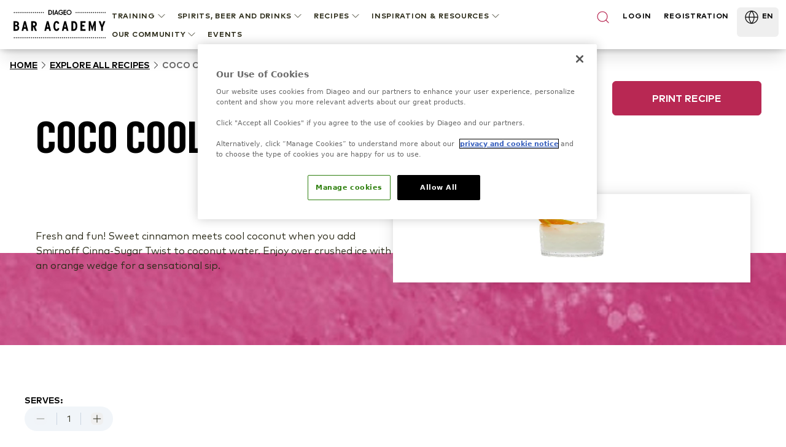

--- FILE ---
content_type: text/html; charset=utf-8
request_url: https://www.diageobaracademy.com/en-zz/home/explore-all-recipes/coco-cooler
body_size: 102776
content:
<!DOCTYPE html><html class="__variable_90b233 __variable_4031cc" lang="en-zz"><head><meta charSet="utf-8"/><meta name="viewport" content="width=device-width, initial-scale=1"/><link rel="preload" href="/_next/static/media/2231fb10879679fa-s.p.woff2" as="font" crossorigin="" type="font/woff2"/><link rel="preload" href="/_next/static/media/2aae04e8117ee0bc-s.p.woff2" as="font" crossorigin="" type="font/woff2"/><link rel="preload" href="/_next/static/media/3e4b324afa842adb-s.p.woff2" as="font" crossorigin="" type="font/woff2"/><link rel="preload" href="/_next/static/media/6d9fb2773fdf3222-s.p.woff2" as="font" crossorigin="" type="font/woff2"/><link rel="preload" href="/_next/static/media/ae6055f83d5394fa-s.p.woff2" as="font" crossorigin="" type="font/woff2"/><link rel="preload" href="/_next/static/media/b340cf02c5a3601d-s.p.woff2" as="font" crossorigin="" type="font/woff2"/><link rel="preload" href="/_next/static/media/db9750e75e4be515-s.p.woff2" as="font" crossorigin="" type="font/woff2"/><link rel="preload" href="/_next/static/media/edeeb44a2f04cad6-s.p.woff2" as="font" crossorigin="" type="font/woff2"/><link rel="preload" href="/_next/static/media/f86c713bc165f29e-s.p.woff2" as="font" crossorigin="" type="font/woff2"/><link rel="preload" as="image" href="https://images.ctfassets.net/6zncp07wiqyq/5DtakwT27c0rf6PX3mQ1JT/e0ce072a274efe9f09d57f2ddab2fef5/logo.svg"/><link rel="preload" as="image" href="https://images.ctfassets.net/6zncp07wiqyq/10kFjcc4w5wwM3wUew4fVg/cdc69de822cc49f85d61208238e9a292/logo.svg"/><link rel="preload" as="image" href="https://images.ctfassets.net/6zncp07wiqyq/49MFW74QLxAYaQmda1HYuz/f7e6eba6087772e13fafb8f68294fcbf/bg-overview.jpg"/><link rel="preload" as="image" href="https://images.ctfassets.net/6zncp07wiqyq/iP6qdPnBx29tluFAGkWIi/54b47b9ee00cdf21db1c86281d761ace/bg-overview-mobile.jpg"/><link rel="stylesheet" href="/_next/static/css/84552d17aa50d797.css" data-precedence="next"/><link rel="stylesheet" href="/_next/static/css/91db6848c810348e.css" data-precedence="next"/><link rel="stylesheet" href="/_next/static/css/6df3d77312450059.css" data-precedence="next"/><link rel="preload" as="script" fetchPriority="low" href="/_next/static/chunks/webpack-78a1744401971ca1.js"/><script src="/_next/static/chunks/b519fb34-f64fd69577ffca60.js" async=""></script><script src="/_next/static/chunks/986-0f1c9af71d0f6e15.js" async=""></script><script src="/_next/static/chunks/main-app-7bffeb81fb55f916.js" async=""></script><script src="/_next/static/chunks/109-f5eb9e8169b8ffe7.js" async=""></script><script src="/_next/static/chunks/647-52d2832e486485cd.js" async=""></script><script src="/_next/static/chunks/app/(content)/%5Blocale%5D/layout-bd7af0661784d928.js" async=""></script><script src="/_next/static/chunks/511-26562a63d7594e91.js" async=""></script><script src="/_next/static/chunks/767-95c475ecf67edb24.js" async=""></script><script src="/_next/static/chunks/app/(content)/%5Blocale%5D/%5B%5B...slug%5D%5D/not-found-fae7a1439305368c.js" async=""></script><link rel="preload" href="https://cdn-ukwest.onetrust.com/consent/24af137a-aaed-4d21-b1c3-a43f50c410bf/OtAutoBlock.js" as="script" crossorigin=""/><link rel="preload" href="https://cdn-ukwest.onetrust.com/scripttemplates/otSDKStub.js?did=24af137a-aaed-4d21-b1c3-a43f50c410bf" as="script" crossorigin=""/><link rel="preload" href="https://www.google.com/recaptcha/api.js?render=6Lc1SyArAAAAAPgRzSeuXGOl2PcrqyzQpPLb5NzF" as="script"/><title>Coco Cooler</title><meta name="description" content="Fresh and fun! Sweet cinnamon meets cool coconut when you add Smirnoff Cinna-Sugar Twist to coconut water. Enjoy over crushed ice with an orange wedge for a sensational sip."/><meta name="application-name" content="Diageo Bar Academy"/><link rel="canonical" href="https://www.diageobaracademy.com/en-zz/home/explore-all-recipes/coco-cooler"/><link rel="alternate" hrefLang="en-zz" href="https://www.diageobaracademy.com/en-zz/home/explore-all-recipes/coco-cooler"/><link rel="alternate" hrefLang="es-es" href="https://www.diageobaracademy.com/es-es/home/explora-todas-las-recetas/coco-cooler"/><link rel="alternate" hrefLang="es-lac" href="https://www.diageobaracademy.com/es-lac/home/explora-todas-las-recetas/coconut-cartagena"/><meta name="format-detection" content="telephone=no"/><meta name="apple-mobile-web-app-capable" content="yes"/><meta name="apple-mobile-web-app-title" content="https://www.diageobaracademy.com - Diageo Bar Academy"/><meta name="apple-mobile-web-app-status-bar-style" content="default"/><meta property="og:title" content="Coco Cooler"/><meta property="og:description" content="Fresh and fun! Sweet cinnamon meets cool coconut when you add Smirnoff Cinna-Sugar Twist to coconut water. Enjoy over crushed ice with an orange wedge for a sensational sip."/><meta property="og:url" content="https://www.diageobaracademy.com/home/explore-all-recipes/coco-cooler"/><meta property="og:image" content="https://images.ctfassets.net/6zncp07wiqyq/5CibyLgOI3JdpktO7xojhq/373d292910cd30d9de685949c2eb5cf0/media_h33fypjs_0035_dba2_coco-cooler_690x404.jpg"/><meta property="og:type" content="website"/><meta name="twitter:card" content="summary"/><meta name="twitter:title" content="Coco Cooler"/><meta name="twitter:description" content="Fresh and fun! Sweet cinnamon meets cool coconut when you add Smirnoff Cinna-Sugar Twist to coconut water. Enjoy over crushed ice with an orange wedge for a sensational sip."/><meta name="twitter:image" content="https://images.ctfassets.net/6zncp07wiqyq/5CibyLgOI3JdpktO7xojhq/373d292910cd30d9de685949c2eb5cf0/media_h33fypjs_0035_dba2_coco-cooler_690x404.jpg"/><link rel="icon" href="/favicon.ico" type="image/x-icon" sizes="16x16"/><meta name="next-size-adjust"/><script>(self.__next_s=self.__next_s||[]).push([0,{"children":"\n          (function(w,d,s,l,i){\n              w[l]=w[l]||[];\n              w[l].push({'gtm.start': new Date().getTime(), event:'gtm.js'});\n              var f=d.getElementsByTagName(s)[0],\n                  j=d.createElement(s),\n                  dl=l!='dataLayer'?'&l='+l:'';\n              j.async=true;\n              j.src='https://www.googletagmanager.com/gtm.js?id='+i+dl;\n              f.parentNode.insertBefore(j,f);\n          })(window,document,'script','dataLayer','GTM-5FGNBKK3');\n        ","id":"gtm-base"}])</script><script src="/_next/static/chunks/polyfills-42372ed130431b0a.js" noModule=""></script></head><body class="pt-20"><a class="br-link min-h-accessible bg-muted absolute left-[-99999px] z-[99] rounded-lg px-4 py-2 shadow-xl focus:left-5 focus:top-5 focus:outline-0 focus-visible:outline-0 focus-visible:ring-ring disabled:opacity-50 disabled:pointer-events-none ring-offset-background focus-visible:ring-2 focus-visible:ring-offset-2" href="#main-content" tabindex="0">Skip to main</a><script>(self.__next_s=self.__next_s||[]).push(["https://cdn-ukwest.onetrust.com/consent/24af137a-aaed-4d21-b1c3-a43f50c410bf/OtAutoBlock.js",{"crossOrigin":"anonymous","id":"onetrust-autoblock"}])</script><script>(self.__next_s=self.__next_s||[]).push(["https://cdn-ukwest.onetrust.com/scripttemplates/otSDKStub.js?did=24af137a-aaed-4d21-b1c3-a43f50c410bf",{"crossOrigin":"anonymous","data-domain-script":"24af137a-aaed-4d21-b1c3-a43f50c410bf","id":"onetrust-sdk"}])</script><script>(self.__next_s=self.__next_s||[]).push([0,{"children":"function OptanonWrapper() {}","id":"fake-function"}])</script><main id="main-content"><header class="fixed top-0 z-40 w-full bg-white shadow-[2px_0_8px_3px_rgba(0,0,0,0.1)]"><div class="m-auto flex h-20 max-w-screen-xl items-center justify-center gap-9 bg-white lg:px-5"><a aria-label="Home" class="relative shrink-0" href="/en-zz"><img alt="Diageo Bar Academy" loading="eager" width="150" height="56" decoding="async" data-nimg="1" class="h-12 w-[9.625rem] object-fill" style="color:transparent" src="https://images.ctfassets.net/6zncp07wiqyq/10kFjcc4w5wwM3wUew4fVg/cdc69de822cc49f85d61208238e9a292/logo.svg"/></a><div class=" absolute left-0 lg:hidden print:hidden"><button class="br-button inline-flex items-center justify-center whitespace-nowrap motion-safe:transition-colors br-button-ghost bg-transparent border-transparent text-foreground br-type-button-md br-button-size-md gap-2 focus:outline-0 focus-visible:outline-0 focus-visible:ring-ring disabled:opacity-50 disabled:pointer-events-none ring-offset-background focus-visible:ring-2 focus-visible:ring-offset-2 size-14 px-0" aria-label="Menu"><svg xmlns="http://www.w3.org/2000/svg" width="24" height="24" viewBox="0 0 24 24" fill="none" stroke="currentColor" stroke-width="2" stroke-linecap="round" stroke-linejoin="round" class="lucide lucide-menu"><line x1="4" x2="20" y1="12" y2="12"></line><line x1="4" x2="20" y1="6" y2="6"></line><line x1="4" x2="20" y1="18" y2="18"></line></svg></button><button class="br-button items-center justify-center whitespace-nowrap motion-safe:transition-colors br-button-ghost bg-transparent border-transparent text-foreground br-type-button-md br-button-size-md gap-2 focus:outline-0 focus-visible:outline-0 focus-visible:ring-ring disabled:opacity-50 disabled:pointer-events-none ring-offset-background focus-visible:ring-2 focus-visible:ring-offset-2 hidden size-14 px-0" aria-label="Close"><svg xmlns="http://www.w3.org/2000/svg" width="24" height="24" viewBox="0 0 24 24" fill="none" stroke="currentColor" stroke-width="2" stroke-linecap="round" stroke-linejoin="round" class="lucide lucide-x"><path d="M18 6 6 18"></path><path d="m6 6 12 12"></path></svg></button></div><div class="translate-x-full fixed inset-0 top-20 w-full overflow-auto border-t border-t-border-gray lg:hidden" style="transition:background-color 0s, transform 0s 0.3s;height:calc(100% - 5rem)"><div class="-translate-y-full fixed top-0 flex h-full min-h-full w-full flex-col overflow-y-auto bg-white transition-transform duration-300"><div class="px-4 py-12"><!--$!--><template data-dgst="BAILOUT_TO_CLIENT_SIDE_RENDERING"></template><!--/$--><div class="mb-8 flex flex-col gap-6"><button class="br-button inline-flex whitespace-nowrap motion-safe:transition-colors br-button-ghost bg-transparent border-transparent text-foreground br-button-size-md gap-2 focus:outline-0 focus-visible:outline-0 focus-visible:ring-ring disabled:opacity-50 disabled:pointer-events-none ring-offset-background focus-visible:ring-2 focus-visible:ring-offset-2 h-8 items-start justify-start rounded-none border-b border-b-border-gray p-0 br-type-button-xs" aria-label="TRAINING">TRAINING<svg xmlns="http://www.w3.org/2000/svg" width="24" height="24" viewBox="0 0 24 24" fill="none" stroke="currentColor" stroke-width="2" stroke-linecap="round" stroke-linejoin="round" class="lucide lucide-chevron-down size-5" focusable="false"><path d="m6 9 6 6 6-6"></path></svg></button><button class="br-button inline-flex whitespace-nowrap motion-safe:transition-colors br-button-ghost bg-transparent border-transparent text-foreground br-button-size-md gap-2 focus:outline-0 focus-visible:outline-0 focus-visible:ring-ring disabled:opacity-50 disabled:pointer-events-none ring-offset-background focus-visible:ring-2 focus-visible:ring-offset-2 h-8 items-start justify-start rounded-none border-b border-b-border-gray p-0 br-type-button-xs" aria-label="Spirits, Beer and Drinks">Spirits, Beer and Drinks<svg xmlns="http://www.w3.org/2000/svg" width="24" height="24" viewBox="0 0 24 24" fill="none" stroke="currentColor" stroke-width="2" stroke-linecap="round" stroke-linejoin="round" class="lucide lucide-chevron-down size-5" focusable="false"><path d="m6 9 6 6 6-6"></path></svg></button><button class="br-button inline-flex whitespace-nowrap motion-safe:transition-colors br-button-ghost bg-transparent border-transparent text-foreground br-button-size-md gap-2 focus:outline-0 focus-visible:outline-0 focus-visible:ring-ring disabled:opacity-50 disabled:pointer-events-none ring-offset-background focus-visible:ring-2 focus-visible:ring-offset-2 h-8 items-start justify-start rounded-none border-b border-b-border-gray p-0 br-type-button-xs" aria-label="RECIPES">RECIPES<svg xmlns="http://www.w3.org/2000/svg" width="24" height="24" viewBox="0 0 24 24" fill="none" stroke="currentColor" stroke-width="2" stroke-linecap="round" stroke-linejoin="round" class="lucide lucide-chevron-down size-5" focusable="false"><path d="m6 9 6 6 6-6"></path></svg></button><button class="br-button inline-flex whitespace-nowrap motion-safe:transition-colors br-button-ghost bg-transparent border-transparent text-foreground br-button-size-md gap-2 focus:outline-0 focus-visible:outline-0 focus-visible:ring-ring disabled:opacity-50 disabled:pointer-events-none ring-offset-background focus-visible:ring-2 focus-visible:ring-offset-2 h-8 items-start justify-start rounded-none border-b border-b-border-gray p-0 br-type-button-xs" aria-label="INSPIRATION &amp; RESOURCES">INSPIRATION &amp; RESOURCES<svg xmlns="http://www.w3.org/2000/svg" width="24" height="24" viewBox="0 0 24 24" fill="none" stroke="currentColor" stroke-width="2" stroke-linecap="round" stroke-linejoin="round" class="lucide lucide-chevron-down size-5" focusable="false"><path d="m6 9 6 6 6-6"></path></svg></button><button class="br-button inline-flex whitespace-nowrap motion-safe:transition-colors br-button-ghost bg-transparent border-transparent text-foreground br-button-size-md gap-2 focus:outline-0 focus-visible:outline-0 focus-visible:ring-ring disabled:opacity-50 disabled:pointer-events-none ring-offset-background focus-visible:ring-2 focus-visible:ring-offset-2 h-8 items-start justify-start rounded-none border-b border-b-border-gray p-0 br-type-button-xs" aria-label="OUR COMMUNITY">OUR COMMUNITY<svg xmlns="http://www.w3.org/2000/svg" width="24" height="24" viewBox="0 0 24 24" fill="none" stroke="currentColor" stroke-width="2" stroke-linecap="round" stroke-linejoin="round" class="lucide lucide-chevron-down size-5" focusable="false"><path d="m6 9 6 6 6-6"></path></svg></button><a aria-label=" " class="br-button inline-flex whitespace-nowrap motion-safe:transition-colors br-button-ghost bg-transparent border-transparent text-foreground br-button-size-md gap-2 focus:outline-0 focus-visible:outline-0 focus-visible:ring-ring disabled:opacity-50 disabled:pointer-events-none ring-offset-background focus-visible:ring-2 focus-visible:ring-offset-2 h-8 items-start justify-start rounded-none border-b border-b-border-gray p-0 br-type-button-xs" data-analytics-event="contentInteraction" data-analytics-data-journey_type="Content" data-analytics-data-interaction_type="Content" data-analytics-data-interaction_name=" " href="/en-zz/home/events">EVENTS</a></div><a aria-label="LOGIN" class="br-button inline-flex items-center justify-center whitespace-nowrap motion-safe:transition-colors br-button-primary br-button-size-md gap-2 focus:outline-0 focus-visible:outline-0 focus-visible:ring-ring disabled:opacity-50 disabled:pointer-events-none ring-offset-background focus-visible:ring-2 focus-visible:ring-offset-2 mb-4 h-14 w-full br-type-button-xs" href="/en-zz/home/login">LOGIN</a><a aria-label="REGISTRATION" class="br-button inline-flex items-center justify-center whitespace-nowrap motion-safe:transition-colors br-button-outline br-button-size-md gap-2 focus:outline-0 focus-visible:outline-0 focus-visible:ring-ring disabled:opacity-50 disabled:pointer-events-none ring-offset-background focus-visible:ring-2 focus-visible:ring-offset-2 h-14 w-full br-type-button-xs" href="/en-zz/home/registration">REGISTRATION</a></div><div class="h-[1px] w-full bg-border-gray"></div><button class="br-button inline-flex items-center justify-center whitespace-nowrap motion-safe:transition-colors br-button-size-md gap-2 focus:outline-0 focus-visible:outline-0 focus-visible:ring-ring disabled:opacity-50 disabled:pointer-events-none ring-offset-background focus-visible:ring-2 focus-visible:ring-offset-2 h-14 w-full shrink-0 rounded-none border-none px-3 br-type-functional-md" aria-label="Change language"><div class="relative h-4 w-6"><picture><source media="(max-width: 767px)" sizes="100vw" srcSet="https://images.ctfassets.net/6zncp07wiqyq/1e2L279JJewFZp0D53lHgv/8fa5d76dc79303edc923e256c9a4a2bb/Global.png?fm=avif&amp;q=30 1x, https://images.ctfassets.net/6zncp07wiqyq/1e2L279JJewFZp0D53lHgv/8fa5d76dc79303edc923e256c9a4a2bb/Global.png?fm=avif&amp;q=30 2x" type="image/avif"/><source media="(max-width: 767px)" sizes="100vw" srcSet="https://images.ctfassets.net/6zncp07wiqyq/1e2L279JJewFZp0D53lHgv/8fa5d76dc79303edc923e256c9a4a2bb/Global.png?fm=webp&amp;q=50 1x, https://images.ctfassets.net/6zncp07wiqyq/1e2L279JJewFZp0D53lHgv/8fa5d76dc79303edc923e256c9a4a2bb/Global.png?fm=webp&amp;q=50 2x" type="image/webp"/><source media="(min-width: 768px)" sizes="100vw" srcSet="https://images.ctfassets.net/6zncp07wiqyq/1e2L279JJewFZp0D53lHgv/8fa5d76dc79303edc923e256c9a4a2bb/Global.png?fm=avif&amp;q=60 1x, https://images.ctfassets.net/6zncp07wiqyq/1e2L279JJewFZp0D53lHgv/8fa5d76dc79303edc923e256c9a4a2bb/Global.png?fm=avif&amp;q=60 2x" type="image/avif"/><source media="(min-width: 768px)" sizes="100vw" srcSet="https://images.ctfassets.net/6zncp07wiqyq/1e2L279JJewFZp0D53lHgv/8fa5d76dc79303edc923e256c9a4a2bb/Global.png?fm=webp&amp;q=80 1x, https://images.ctfassets.net/6zncp07wiqyq/1e2L279JJewFZp0D53lHgv/8fa5d76dc79303edc923e256c9a4a2bb/Global.png?fm=webp&amp;q=80 2x" type="image/webp"/><img alt="Global    " loading="lazy" decoding="async" class="object-contain" style="position:absolute;height:100%;width:100%;left:0;top:0;right:0;bottom:0;color:transparent" sizes="100vw" src="https://images.ctfassets.net/6zncp07wiqyq/1e2L279JJewFZp0D53lHgv/8fa5d76dc79303edc923e256c9a4a2bb/Global.png"/></picture></div>Global: English<svg xmlns="http://www.w3.org/2000/svg" width="24" height="24" viewBox="0 0 24 24" fill="none" stroke="currentColor" stroke-width="2" stroke-linecap="round" stroke-linejoin="round" class="lucide lucide-chevron-down  size-4 transition-transform" focusable="false"><path d="m6 9 6 6 6-6"></path></svg></button></div></div><div class=" fixed -right-full top-0 h-full w-full overflow-auto bg-white transition-transform"><div class="flex h-20 items-center justify-between border-b border-b-border-gray br-type-button-xs"><button class="br-button inline-flex items-center justify-center whitespace-nowrap motion-safe:transition-colors br-button-ghost bg-transparent border-transparent text-foreground br-type-button-md br-button-size-md gap-2 focus:outline-0 focus-visible:outline-0 focus-visible:ring-ring disabled:opacity-50 disabled:pointer-events-none ring-offset-background focus-visible:ring-2 focus-visible:ring-offset-2 size-16 px-0" aria-label="Close"><svg xmlns="http://www.w3.org/2000/svg" width="24" height="24" viewBox="0 0 24 24" fill="none" stroke="currentColor" stroke-width="2" stroke-linecap="round" stroke-linejoin="round" class="lucide lucide-chevron-down size-6 rotate-90"><path d="m6 9 6 6 6-6"></path></svg></button><button class="br-button inline-flex items-center justify-center whitespace-nowrap motion-safe:transition-colors br-button-ghost bg-transparent border-transparent text-foreground br-type-button-md br-button-size-md gap-2 focus:outline-0 focus-visible:outline-0 focus-visible:ring-ring disabled:opacity-50 disabled:pointer-events-none ring-offset-background focus-visible:ring-2 focus-visible:ring-offset-2 size-16 px-0" aria-label="Close"><svg xmlns="http://www.w3.org/2000/svg" width="24" height="24" viewBox="0 0 24 24" fill="none" stroke="currentColor" stroke-width="2" stroke-linecap="round" stroke-linejoin="round" class="lucide lucide-x"><path d="M18 6 6 18"></path><path d="m6 6 12 12"></path></svg></button></div><div class="flex flex-col gap-9 py-8"></div></div><div class="hidden h-16 w-full justify-between pt-1 br-type-button-xs lg:flex"><!--$!--><template data-dgst="BAILOUT_TO_CLIENT_SIDE_RENDERING"></template><!--/$--><div aria-label="Nagivation Menu" class="flex flex-wrap items-start justify-start"><button class="br-button inline-flex items-center justify-center whitespace-nowrap motion-safe:transition-colors br-button-ghost bg-transparent border-transparent text-foreground br-button-size-md gap-2 focus:outline-0 focus-visible:outline-0 focus-visible:ring-ring disabled:opacity-50 disabled:pointer-events-none ring-offset-background focus-visible:ring-2 focus-visible:ring-offset-2 group/item relative h-auto border-none !bg-transparent px-2 py-1 br-type-button-xs active:text-black" aria-label="TRAINING"><div class=" absolute -bottom-1.5 left-2 h-2 w-0 bg-brand-primary-500 transition-all duration-300 group-hover/item:w-[calc(100%-1rem)]"></div>TRAINING<svg xmlns="http://www.w3.org/2000/svg" width="24" height="24" viewBox="0 0 24 24" fill="none" stroke="currentColor" stroke-width="2" stroke-linecap="round" stroke-linejoin="round" class="lucide lucide-chevron-down size-5" focusable="false"><path d="m6 9 6 6 6-6"></path></svg></button><button class="br-button inline-flex items-center justify-center whitespace-nowrap motion-safe:transition-colors br-button-ghost bg-transparent border-transparent text-foreground br-button-size-md gap-2 focus:outline-0 focus-visible:outline-0 focus-visible:ring-ring disabled:opacity-50 disabled:pointer-events-none ring-offset-background focus-visible:ring-2 focus-visible:ring-offset-2 group/item relative h-auto border-none !bg-transparent px-2 py-1 br-type-button-xs active:text-black" aria-label="Spirits, Beer and Drinks"><div class=" absolute -bottom-1.5 left-2 h-2 w-0 bg-brand-primary-500 transition-all duration-300 group-hover/item:w-[calc(100%-1rem)]"></div>Spirits, Beer and Drinks<svg xmlns="http://www.w3.org/2000/svg" width="24" height="24" viewBox="0 0 24 24" fill="none" stroke="currentColor" stroke-width="2" stroke-linecap="round" stroke-linejoin="round" class="lucide lucide-chevron-down size-5" focusable="false"><path d="m6 9 6 6 6-6"></path></svg></button><button class="br-button inline-flex items-center justify-center whitespace-nowrap motion-safe:transition-colors br-button-ghost bg-transparent border-transparent text-foreground br-button-size-md gap-2 focus:outline-0 focus-visible:outline-0 focus-visible:ring-ring disabled:opacity-50 disabled:pointer-events-none ring-offset-background focus-visible:ring-2 focus-visible:ring-offset-2 group/item relative h-auto border-none !bg-transparent px-2 py-1 br-type-button-xs active:text-black" aria-label="RECIPES"><div class=" absolute -bottom-1.5 left-2 h-2 w-0 bg-brand-primary-500 transition-all duration-300 group-hover/item:w-[calc(100%-1rem)]"></div>RECIPES<svg xmlns="http://www.w3.org/2000/svg" width="24" height="24" viewBox="0 0 24 24" fill="none" stroke="currentColor" stroke-width="2" stroke-linecap="round" stroke-linejoin="round" class="lucide lucide-chevron-down size-5" focusable="false"><path d="m6 9 6 6 6-6"></path></svg></button><button class="br-button inline-flex items-center justify-center whitespace-nowrap motion-safe:transition-colors br-button-ghost bg-transparent border-transparent text-foreground br-button-size-md gap-2 focus:outline-0 focus-visible:outline-0 focus-visible:ring-ring disabled:opacity-50 disabled:pointer-events-none ring-offset-background focus-visible:ring-2 focus-visible:ring-offset-2 group/item relative h-auto border-none !bg-transparent px-2 py-1 br-type-button-xs active:text-black" aria-label="INSPIRATION &amp; RESOURCES"><div class=" absolute -bottom-1.5 left-2 h-2 w-0 bg-brand-primary-500 transition-all duration-300 group-hover/item:w-[calc(100%-1rem)]"></div>INSPIRATION &amp; RESOURCES<svg xmlns="http://www.w3.org/2000/svg" width="24" height="24" viewBox="0 0 24 24" fill="none" stroke="currentColor" stroke-width="2" stroke-linecap="round" stroke-linejoin="round" class="lucide lucide-chevron-down size-5" focusable="false"><path d="m6 9 6 6 6-6"></path></svg></button><button class="br-button inline-flex items-center justify-center whitespace-nowrap motion-safe:transition-colors br-button-ghost bg-transparent border-transparent text-foreground br-button-size-md gap-2 focus:outline-0 focus-visible:outline-0 focus-visible:ring-ring disabled:opacity-50 disabled:pointer-events-none ring-offset-background focus-visible:ring-2 focus-visible:ring-offset-2 group/item relative h-auto border-none !bg-transparent px-2 py-1 br-type-button-xs active:text-black" aria-label="OUR COMMUNITY"><div class=" absolute -bottom-1.5 left-2 h-2 w-0 bg-brand-primary-500 transition-all duration-300 group-hover/item:w-[calc(100%-1rem)]"></div>OUR COMMUNITY<svg xmlns="http://www.w3.org/2000/svg" width="24" height="24" viewBox="0 0 24 24" fill="none" stroke="currentColor" stroke-width="2" stroke-linecap="round" stroke-linejoin="round" class="lucide lucide-chevron-down size-5" focusable="false"><path d="m6 9 6 6 6-6"></path></svg></button><a aria-label=" " class="br-button inline-flex items-center justify-center whitespace-nowrap motion-safe:transition-colors br-button-ghost bg-transparent border-transparent text-foreground br-button-size-md gap-2 focus:outline-0 focus-visible:outline-0 focus-visible:ring-ring disabled:opacity-50 disabled:pointer-events-none ring-offset-background focus-visible:ring-2 focus-visible:ring-offset-2 h-auto border-none !bg-transparent px-2 py-1 br-type-button-xs active:text-black" data-analytics-event="contentInteraction" data-analytics-data-journey_type="Content" data-analytics-data-interaction_type="Content" data-analytics-data-interaction_name=" " href="/en-zz/home/events">EVENTS</a></div><div class="-mx-2 flex w-full max-w-[19.125rem] justify-between"><button class="br-button inline-flex justify-center whitespace-nowrap motion-safe:transition-colors br-button-ghost bg-transparent border-transparent text-foreground br-button-size-icon flex-shrink-0 focus:outline-0 focus-visible:outline-0 focus-visible:ring-ring disabled:opacity-50 disabled:pointer-events-none ring-offset-background focus-visible:ring-2 focus-visible:ring-offset-2 w-auto items-start border-none px-2 py-1" aria-label="Search"><svg xmlns="http://www.w3.org/2000/svg" width="24" height="24" viewBox="0 0 24 24" fill="none" stroke="currentColor" stroke-width="2" stroke-linecap="round" stroke-linejoin="round" class="lucide lucide-search text-brand-primary-500"><circle cx="11" cy="11" r="8"></circle><path d="m21 21-4.3-4.3"></path></svg></button><a aria-label="LOGIN" class="px-2 py-1 br-type-button-xs" href="/en-zz/home/login">LOGIN</a><a aria-label="REGISTRATION" class="px-2 py-1 br-type-button-xs" href="/en-zz/home/registration">REGISTRATION</a><div class="flex"><button class="br-button inline-flex justify-center whitespace-nowrap motion-safe:transition-colors br-button-size-md gap-2 focus:outline-0 focus-visible:outline-0 focus-visible:ring-ring disabled:opacity-50 disabled:pointer-events-none ring-offset-background focus-visible:ring-2 focus-visible:ring-offset-2 h-12 items-start border-none px-2 py-1 br-type-button-xs" aria-label="Change language" type="button" aria-haspopup="dialog" aria-expanded="false" aria-controls="radix-:R3tkcveijtsq:" data-state="closed"><div class="relative h-6 w-[2.0625rem]"><picture><source media="(max-width: 767px)" sizes="100vw" srcSet="https://images.ctfassets.net/6zncp07wiqyq/1e2L279JJewFZp0D53lHgv/8fa5d76dc79303edc923e256c9a4a2bb/Global.png?fm=avif&amp;q=30 1x, https://images.ctfassets.net/6zncp07wiqyq/1e2L279JJewFZp0D53lHgv/8fa5d76dc79303edc923e256c9a4a2bb/Global.png?fm=avif&amp;q=30 2x" type="image/avif"/><source media="(max-width: 767px)" sizes="100vw" srcSet="https://images.ctfassets.net/6zncp07wiqyq/1e2L279JJewFZp0D53lHgv/8fa5d76dc79303edc923e256c9a4a2bb/Global.png?fm=webp&amp;q=50 1x, https://images.ctfassets.net/6zncp07wiqyq/1e2L279JJewFZp0D53lHgv/8fa5d76dc79303edc923e256c9a4a2bb/Global.png?fm=webp&amp;q=50 2x" type="image/webp"/><source media="(min-width: 768px)" sizes="100vw" srcSet="https://images.ctfassets.net/6zncp07wiqyq/1e2L279JJewFZp0D53lHgv/8fa5d76dc79303edc923e256c9a4a2bb/Global.png?fm=avif&amp;q=60 1x, https://images.ctfassets.net/6zncp07wiqyq/1e2L279JJewFZp0D53lHgv/8fa5d76dc79303edc923e256c9a4a2bb/Global.png?fm=avif&amp;q=60 2x" type="image/avif"/><source media="(min-width: 768px)" sizes="100vw" srcSet="https://images.ctfassets.net/6zncp07wiqyq/1e2L279JJewFZp0D53lHgv/8fa5d76dc79303edc923e256c9a4a2bb/Global.png?fm=webp&amp;q=80 1x, https://images.ctfassets.net/6zncp07wiqyq/1e2L279JJewFZp0D53lHgv/8fa5d76dc79303edc923e256c9a4a2bb/Global.png?fm=webp&amp;q=80 2x" type="image/webp"/><img alt="Global    " loading="lazy" decoding="async" class="object-contain" style="position:absolute;height:100%;width:100%;left:0;top:0;right:0;bottom:0;color:transparent" sizes="100vw" src="https://images.ctfassets.net/6zncp07wiqyq/1e2L279JJewFZp0D53lHgv/8fa5d76dc79303edc923e256c9a4a2bb/Global.png"/></picture></div>EN</button></div></div></div><div class="-translate-y-full fixed inset-0 top-20 -z-10 w-full border-t border-t-border-gray transition-transform print:hidden"><button class="br-button inline-flex items-center justify-center whitespace-nowrap motion-safe:transition-colors br-button-ghost bg-transparent border-transparent text-foreground br-type-button-md br-button-size-md gap-2 focus:outline-0 focus-visible:outline-0 focus-visible:ring-ring disabled:opacity-50 disabled:pointer-events-none ring-offset-background focus-visible:ring-2 focus-visible:ring-offset-2 absolute right-0 top-0 size-16 px-0" aria-label="Close"><svg xmlns="http://www.w3.org/2000/svg" width="24" height="24" viewBox="0 0 24 24" fill="none" stroke="currentColor" stroke-width="2" stroke-linecap="round" stroke-linejoin="round" class="lucide lucide-x"><path d="M18 6 6 18"></path><path d="m6 6 12 12"></path></svg></button><div class="max-h-full w-screen overflow-auto bg-white shadow-xl"><div class="m-auto flex w-full max-w-screen-xl gap-6 px-5 py-8"></div></div></div></div></header><!--$!--><template data-dgst="BAILOUT_TO_CLIENT_SIDE_RENDERING"></template><!--/$--><!--$--><div class="print:hidden"><nav aria-label="breadcrumb" class="w-full px-4 py-4"><ol class="br-breadcrumb-list gap-2xs md:gap-xs flex items-center break-words flex-nowrap text-black br-type-functional-sm-bold-uppercase"><li class="br-breadcrumb-item inline-flex items-center"><a class="br-breadcrumb-link items-center motion-safe:transition-colors focus:outline-0 focus-visible:outline-0 focus-visible:ring-ring disabled:opacity-50 disabled:pointer-events-none ring-offset-background focus-visible:ring-2 focus-visible:ring-offset-2 min-h-5 content-center underline hover:text-brand-primary-500 hidden md:block" aria-label="Home" href="/en-zz/home">Home</a></li><li aria-hidden="true" class="br-breadcrumb-separator hidden rotate-180 md:block md:rotate-0"><svg xmlns="http://www.w3.org/2000/svg" width="24" height="24" viewBox="0 0 24 24" fill="none" stroke="currentColor" stroke-width="2" stroke-linecap="round" stroke-linejoin="round" class="lucide lucide-chevron-right size-5" focusable="false"><path d="m9 18 6-6-6-6"></path></svg></li><li class="br-breadcrumb-item inline-flex items-center"><a class="br-breadcrumb-link items-center motion-safe:transition-colors focus:outline-0 focus-visible:outline-0 focus-visible:ring-ring disabled:opacity-50 disabled:pointer-events-none ring-offset-background focus-visible:ring-2 focus-visible:ring-offset-2 min-h-5 content-center underline hover:text-brand-primary-500 hidden md:block" aria-label="Extra Recipes" href="/en-zz/home/explore-all-recipes">Explore All Recipes</a></li><li aria-hidden="true" class="br-breadcrumb-separator rotate-180 md:rotate-0"><svg xmlns="http://www.w3.org/2000/svg" width="24" height="24" viewBox="0 0 24 24" fill="none" stroke="currentColor" stroke-width="2" stroke-linecap="round" stroke-linejoin="round" class="lucide lucide-chevron-right size-5" focusable="false"><path d="m9 18 6-6-6-6"></path></svg></li><li class="br-breadcrumb-item inline-flex items-center"><span aria-current="page" aria-disabled="true" class="br-breadcrumb-page flex items-center min-h-5 text-[hsl(0,0%,40%)]">Coco Cooler</span></li></ol></nav></div><section class="relative pb-[6.375rem]" data-testid="recipe-hero"><div class="flex w-full flex-col"><div class="px-4 md:px-6 lg:w-auto lg:self-end lg:px-10 print:hidden"><button class="br-button inline-flex items-center justify-center whitespace-nowrap motion-safe:transition-colors br-button-primary br-button-size-lg gap-2.5 focus:outline-0 focus-visible:outline-0 focus-visible:ring-ring disabled:opacity-50 disabled:pointer-events-none ring-offset-background focus-visible:ring-2 focus-visible:ring-offset-2 w-full br-type-button-xs lg:br-type-button-md" aria-label="Print Recipe" data-testid="recipe-print">Print Recipe</button></div><div class="px-4 pt-8 md:px-6 lg:mx-auto lg:w-full lg:max-w-[72.75rem] lg:px-0 lg:pt-0"><h1 class="mb-4 br-type-title-5xl lg:mb-14 lg:br-type-title-7xl" data-testid="recipe-title">Coco Cooler</h1><div class="flex flex-col-reverse lg:flex-row lg:gap-[5.25rem]"><div class="styles_typography__3Y8sz py-4 text-foreground br-type-body-md-regular lg:w-1/2 lg:pt-14" data-testid="recipe-description"><p>Fresh and fun! Sweet cinnamon meets cool coconut when you add Smirnoff Cinna-Sugar Twist to coconut water. Enjoy over crushed ice with an orange wedge for a sensational sip.</p></div><div class="relative aspect-[358/204] w-full md:aspect-[720/426] lg:aspect-[582/341] lg:max-w-[36.375rem] lg:shadow-overview"><picture><source media="(max-width: 767px)" sizes="100vw" srcSet="https://images.ctfassets.net/6zncp07wiqyq/5CibyLgOI3JdpktO7xojhq/373d292910cd30d9de685949c2eb5cf0/media_h33fypjs_0035_dba2_coco-cooler_690x404.jpg?fm=avif&amp;q=30 1x, https://images.ctfassets.net/6zncp07wiqyq/5CibyLgOI3JdpktO7xojhq/373d292910cd30d9de685949c2eb5cf0/media_h33fypjs_0035_dba2_coco-cooler_690x404.jpg?fm=avif&amp;q=30 2x" type="image/avif"/><source media="(max-width: 767px)" sizes="100vw" srcSet="https://images.ctfassets.net/6zncp07wiqyq/5CibyLgOI3JdpktO7xojhq/373d292910cd30d9de685949c2eb5cf0/media_h33fypjs_0035_dba2_coco-cooler_690x404.jpg?fm=webp&amp;q=50 1x, https://images.ctfassets.net/6zncp07wiqyq/5CibyLgOI3JdpktO7xojhq/373d292910cd30d9de685949c2eb5cf0/media_h33fypjs_0035_dba2_coco-cooler_690x404.jpg?fm=webp&amp;q=50 2x" type="image/webp"/><source media="(min-width: 768px)" sizes="100vw" srcSet="https://images.ctfassets.net/6zncp07wiqyq/5CibyLgOI3JdpktO7xojhq/373d292910cd30d9de685949c2eb5cf0/media_h33fypjs_0035_dba2_coco-cooler_690x404.jpg?fm=avif&amp;q=60 1x, https://images.ctfassets.net/6zncp07wiqyq/5CibyLgOI3JdpktO7xojhq/373d292910cd30d9de685949c2eb5cf0/media_h33fypjs_0035_dba2_coco-cooler_690x404.jpg?fm=avif&amp;q=60 2x" type="image/avif"/><source media="(min-width: 768px)" sizes="100vw" srcSet="https://images.ctfassets.net/6zncp07wiqyq/5CibyLgOI3JdpktO7xojhq/373d292910cd30d9de685949c2eb5cf0/media_h33fypjs_0035_dba2_coco-cooler_690x404.jpg?fm=webp&amp;q=80 1x, https://images.ctfassets.net/6zncp07wiqyq/5CibyLgOI3JdpktO7xojhq/373d292910cd30d9de685949c2eb5cf0/media_h33fypjs_0035_dba2_coco-cooler_690x404.jpg?fm=webp&amp;q=80 2x" type="image/webp"/><img alt="Coco Cooler" id="recipeImage" loading="eager" decoding="async" class="object-fill" style="position:absolute;height:100%;width:100%;left:0;top:0;right:0;bottom:0;color:transparent" sizes="100vw" src="https://images.ctfassets.net/6zncp07wiqyq/5CibyLgOI3JdpktO7xojhq/373d292910cd30d9de685949c2eb5cf0/media_h33fypjs_0035_dba2_coco-cooler_690x404.jpg"/></picture></div></div></div></div><div class="absolute bottom-0 left-0 -z-10 w-full print:hidden"><img alt="Recipe Overview Pink Background" loading="eager" width="1440" height="150" decoding="async" data-nimg="1" class="hidden h-[9.375rem] w-full lg:block" style="color:transparent" src="https://images.ctfassets.net/6zncp07wiqyq/49MFW74QLxAYaQmda1HYuz/f7e6eba6087772e13fafb8f68294fcbf/bg-overview.jpg"/><img alt="Recipe Overview Mobile Pink Background" loading="eager" width="768" height="64" decoding="async" data-nimg="1" class="block h-16 w-full object-cover lg:hidden" style="color:transparent" src="https://images.ctfassets.net/6zncp07wiqyq/iP6qdPnBx29tluFAGkWIi/54b47b9ee00cdf21db1c86281d761ace/bg-overview-mobile.jpg"/></div></section><section class="mx-4 flex break-inside-avoid flex-col gap-6 py-14 md:mx-6 md:flex-row md:gap-12 md:py-20 lg:mx-10 lg:gap-24"><div class="w-full space-y-6 md:w-1/2 md:space-y-12 lg:space-y-10 print:mt-8"><div class="space-y-10"><div class="flex w-full flex-col gap-2 md:w-fit print:flex-row print:items-center"><h2 class="br-type-functional-sm-bold-uppercase">Serves:</h2><div class="inline-flex items-center justify-center rounded-[1.25rem] bg-muted px-4 py-[0.625rem] text-foreground"><button class="br-button inline-flex items-center justify-center whitespace-nowrap motion-safe:transition-colors br-button-size-icon flex-shrink-0 focus:outline-0 focus-visible:outline-0 focus-visible:ring-ring disabled:opacity-50 disabled:pointer-events-none ring-offset-background focus-visible:ring-2 focus-visible:ring-offset-2 size-5 border-none print:hidden" aria-label="decrement" disabled=""><svg xmlns="http://www.w3.org/2000/svg" width="24" height="24" viewBox="0 0 24 24" fill="none" stroke="currentColor" stroke-width="2" stroke-linecap="round" stroke-linejoin="round" class="lucide lucide-minus size-5" focusable="false"><path d="M5 12h14"></path></svg></button><div data-orientation="vertical" role="none" class="br-separator w-px bg-border mx-md h-5"></div><span aria-live="polite" class="inline-block text-center br-type-functional-sm">1</span><div data-orientation="vertical" role="none" class="br-separator w-px bg-border mx-md h-5"></div><button class="br-button inline-flex items-center justify-center whitespace-nowrap motion-safe:transition-colors br-button-size-icon flex-shrink-0 focus:outline-0 focus-visible:outline-0 focus-visible:ring-ring disabled:opacity-50 disabled:pointer-events-none ring-offset-background focus-visible:ring-2 focus-visible:ring-offset-2 size-5 border-none print:hidden" aria-label="increment"><svg xmlns="http://www.w3.org/2000/svg" width="24" height="24" viewBox="0 0 24 24" fill="none" stroke="currentColor" stroke-width="2" stroke-linecap="round" stroke-linejoin="round" class="lucide lucide-plus size-5" focusable="false"><path d="M5 12h14"></path><path d="M12 5v14"></path></svg></button></div></div><div data-testid="recipe-ingredients"><h2 class="mb-4 br-type-title-2xl lg:br-type-title-3xl">Ingredients</h2><div class="styles_typography__3Y8sz text-foreground br-type-body-md-regular [&amp;_p]:!my-2"><p><b>50ml</b> Smirnoff Cinna-Sugar Twist</p><p><b>150ml</b> Coconut water</p><p><b>1</b> Orange Wedge (Garnish)</p></div></div></div><div data-testid="recipe-equipment"><h2 class="mb-4 br-type-title-2xl lg:br-type-title-3xl">Equipment</h2><div class="styles_typography__3Y8sz text-foreground br-type-body-md-regular [&amp;_p]:!my-2"><p><b>1</b> Rocks Glass</p><p><b>1</b> Ice Scoop</p><p><b>1</b> Jigger</p><p><b>1</b> Bar Spoon</p><p><b>1</b> Tongs</p></div></div></div><div class="w-full md:mt-[6.75rem] md:w-1/2"><div data-testid="recipe-method"><h2 class="mb-4 br-type-title-2xl lg:br-type-title-3xl">method</h2><div class="styles_typography__3Y8sz text-foreground br-type-body-md-regular [&amp;_p]:!my-2"><ol><li><p>Fill a Rocks Glass with Crushed Ice.</p></li><li><p>Pour over the two ingredients.</p></li><li><p>Stir gently to combine.</p></li><li><p>Top with more Crushed Ice.</p></li><li><p>Garnish with an Orange Wedge.</p></li></ol></div></div><div class="mt-2 inline-flex gap-2" data-testid="grams-of-alcohol-text"><div class="styles_typography__3Y8sz br-type-body-md-regular"><p><b>Alcohol content</b></p><p>11.8 g per serve</p></div></div></div></section><div class="components_recipeDetails__gn5oQ"><!--$--><section class="relative mx-auto border-y border-border p-4 md:py-6 lg:py-8 print:hidden" data-testid="recipe-social-bar"><div class="flex flex-col justify-center gap-4 md:flex-row md:gap-6 lg:gap-8"><a aria-label="POST" rel="noopener noreferrer" target="_blank" data-analytics-event="customShare" data-analytics-data-method="x" data-analytics-data-content_type="recipe" class="br-button inline-flex items-center justify-center whitespace-nowrap motion-safe:transition-colors br-button-size-md gap-2 focus:outline-0 focus-visible:outline-0 focus-visible:ring-ring disabled:opacity-50 disabled:pointer-events-none ring-offset-background focus-visible:ring-2 focus-visible:ring-offset-2 border-none br-type-button-sm bg-socials-x text-white md:br-button-size-lg hover:opacity-80 md:w-[10.438rem]" data-testid="recipe-social-bar-item" href="https://twitter.com/intent/tweet?text=Check%20out%20this%20great%20recipe%20I%20found%20on%20%23DiageoBarAcademy!%20"><img alt="Twitter/X Icon" loading="lazy" width="24" height="24" decoding="async" data-nimg="1" class="size-6 object-cover" style="color:transparent" src="https://images.ctfassets.net/6zncp07wiqyq/65aIyn1aGgjshNycyOQBsO/440757dfa6cacf74d9fe4f232c3965d6/Twitter_X_logo_Global.png"/><span>POST</span></a><a aria-label="SHARE" rel="noopener noreferrer" target="_blank" data-analytics-event="customShare" data-analytics-data-method="facebook" data-analytics-data-content_type="recipe" class="br-button inline-flex items-center justify-center whitespace-nowrap motion-safe:transition-colors br-button-size-md gap-2 focus:outline-0 focus-visible:outline-0 focus-visible:ring-ring disabled:opacity-50 disabled:pointer-events-none ring-offset-background focus-visible:ring-2 focus-visible:ring-offset-2 border-none br-type-button-sm bg-socials-facebook text-white md:br-button-size-lg hover:opacity-80 md:w-[10.438rem]" data-testid="recipe-social-bar-item" href="https://www.facebook.com/sharer/sharer.php?u="><img alt="Facebook logo" loading="lazy" width="24" height="24" decoding="async" data-nimg="1" class="size-6 object-cover" style="color:transparent" src="https://images.ctfassets.net/6zncp07wiqyq/3Vv75nMwPNyTbr9KeQtmm7/05970c72c519d8f9dc6e7d049ddcdca0/image__11_.png"/><span>SHARE</span></a><a aria-label="EMAIL" rel="noopener noreferrer" target="_blank" data-analytics-event="customShare" data-analytics-data-method="email" data-analytics-data-content_type="recipe" class="br-button inline-flex items-center justify-center whitespace-nowrap motion-safe:transition-colors br-button-size-md gap-2 focus:outline-0 focus-visible:outline-0 focus-visible:ring-ring disabled:opacity-50 disabled:pointer-events-none ring-offset-background focus-visible:ring-2 focus-visible:ring-offset-2 border-none br-type-button-sm bg-socials-email text-white md:br-button-size-lg hover:opacity-80 md:w-[10.438rem]" data-testid="recipe-social-bar-item" href="mailto:?subject=Check%20out%20this%20great%20recipe%20I%20found%20on%20%23DiageoBarAcademy!&amp;body="><img alt="Email Logo" loading="lazy" width="24" height="24" decoding="async" data-nimg="1" class="size-6 object-cover" style="color:transparent" src="https://images.ctfassets.net/6zncp07wiqyq/2CWkhbhZB1UPxPTp1Yieyo/47dd01b1ee4848b10e6d7a842f96f110/Email_logo_Global.png"/><span>EMAIL</span></a></div></section><!--/$--></div><section class="px-4 py-4 md:px-6 lg:px-10 lg:py-8 print:hidden"><section class="br-carousel-container relative space-y-4 lg:space-y-8" aria-label="Similar Drinks" data-testid="carousel"><div class="flex w-full flex-col gap-6"><div class="mt-4 flex flex-row justify-between"><h2 class="heading-responsive min-w-0 break-words">Similar Drinks</h2><div class="flex select-none justify-between gap-4 self-baseline lg:hidden"><button class="br-button inline-flex items-center justify-center whitespace-nowrap motion-safe:transition-colors br-button-primary br-button-size-icon flex-shrink-0 focus:outline-0 focus-visible:outline-0 focus-visible:ring-ring disabled:pointer-events-none ring-offset-background focus-visible:ring-2 focus-visible:ring-offset-2 br-carousel-arrow flex-shrink-0 size-12 cursor-pointer rounded-full border-0 disabled:bg-button-secondary-rest-background disabled:text-primary disabled:opacity-100" disabled="" type="button" aria-label="carousel-arrow-left"><svg xmlns="http://www.w3.org/2000/svg" width="24" height="24" viewBox="0 0 24 24" fill="none" stroke="currentColor" stroke-width="2" stroke-linecap="round" stroke-linejoin="round" class="lucide lucide-arrow-left size-5"><path d="m12 19-7-7 7-7"></path><path d="M19 12H5"></path></svg></button><button class="br-button inline-flex items-center justify-center whitespace-nowrap motion-safe:transition-colors br-button-primary br-button-size-icon flex-shrink-0 focus:outline-0 focus-visible:outline-0 focus-visible:ring-ring disabled:pointer-events-none ring-offset-background focus-visible:ring-2 focus-visible:ring-offset-2 br-carousel-arrow flex-shrink-0 size-12 cursor-pointer rounded-full border-0 disabled:bg-button-secondary-rest-background disabled:text-primary disabled:opacity-100" disabled="" type="button" aria-label="carousel-arrow-right"><svg xmlns="http://www.w3.org/2000/svg" width="24" height="24" viewBox="0 0 24 24" fill="none" stroke="currentColor" stroke-width="2" stroke-linecap="round" stroke-linejoin="round" class="lucide lucide-arrow-right size-5"><path d="M5 12h14"></path><path d="m12 5 7 7-7 7"></path></svg></button></div></div></div><div class="br-carousel-content overflow-hidden"><ul class="m-0 flex list-none p-0 ml-0 gap-4" data-orientation="horizontal" data-testid="carousel-content"><li aria-roledescription="slide" class="br-carousel-item min-w-0 shrink-0 grow-0 basis-[79.80%] pl-0 md:basis-[84%] lg:basis-[32.40%]" aria-describedby="Mango Mai Tai-0-description" aria-label="Carousel Item" aria-labelledby="Mango Mai Tai-0-title" data-testid="carousel-item-0"><a aria-label="Mango Mai Tai" class="relative flex select-text flex-col gap-4" href="/en-zz/home/explore-all-recipes/mango-mai-tai"><div class="relative aspect-[285/167] overflow-hidden md:aspect-[604/353] lg:aspect-[440/258]"><picture><source media="(max-width: 767px)" sizes="100vw" srcSet="https://images.ctfassets.net/6zncp07wiqyq/6Y7oVTDbaXlswk0YXExWVp/502223ee8e163658865c99a1bce68341/media_wm5bbdij_dba_recipe_mangomiatai_690x404.jpg?fm=avif&amp;q=30 1x, https://images.ctfassets.net/6zncp07wiqyq/6Y7oVTDbaXlswk0YXExWVp/502223ee8e163658865c99a1bce68341/media_wm5bbdij_dba_recipe_mangomiatai_690x404.jpg?fm=avif&amp;q=30 2x" type="image/avif"/><source media="(max-width: 767px)" sizes="100vw" srcSet="https://images.ctfassets.net/6zncp07wiqyq/6Y7oVTDbaXlswk0YXExWVp/502223ee8e163658865c99a1bce68341/media_wm5bbdij_dba_recipe_mangomiatai_690x404.jpg?fm=webp&amp;q=50 1x, https://images.ctfassets.net/6zncp07wiqyq/6Y7oVTDbaXlswk0YXExWVp/502223ee8e163658865c99a1bce68341/media_wm5bbdij_dba_recipe_mangomiatai_690x404.jpg?fm=webp&amp;q=50 2x" type="image/webp"/><source media="(min-width: 768px)" sizes="100vw" srcSet="https://images.ctfassets.net/6zncp07wiqyq/6Y7oVTDbaXlswk0YXExWVp/502223ee8e163658865c99a1bce68341/media_wm5bbdij_dba_recipe_mangomiatai_690x404.jpg?fm=avif&amp;q=60 1x, https://images.ctfassets.net/6zncp07wiqyq/6Y7oVTDbaXlswk0YXExWVp/502223ee8e163658865c99a1bce68341/media_wm5bbdij_dba_recipe_mangomiatai_690x404.jpg?fm=avif&amp;q=60 2x" type="image/avif"/><source media="(min-width: 768px)" sizes="100vw" srcSet="https://images.ctfassets.net/6zncp07wiqyq/6Y7oVTDbaXlswk0YXExWVp/502223ee8e163658865c99a1bce68341/media_wm5bbdij_dba_recipe_mangomiatai_690x404.jpg?fm=webp&amp;q=80 1x, https://images.ctfassets.net/6zncp07wiqyq/6Y7oVTDbaXlswk0YXExWVp/502223ee8e163658865c99a1bce68341/media_wm5bbdij_dba_recipe_mangomiatai_690x404.jpg?fm=webp&amp;q=80 2x" type="image/webp"/><img alt="Mango Mai Tai" loading="lazy" decoding="async" class="object-cover" style="position:absolute;height:100%;width:100%;left:0;top:0;right:0;bottom:0;color:transparent" sizes="100vw" src="https://images.ctfassets.net/6zncp07wiqyq/6Y7oVTDbaXlswk0YXExWVp/502223ee8e163658865c99a1bce68341/media_wm5bbdij_dba_recipe_mangomiatai_690x404.jpg"/></picture></div><h3 class="br-type-title-2xl lg:br-type-title-3xl">Mango Mai Tai</h3><span class="br-type-body-sm-regular">You&#x27;ll flip for the Captain&#x27;s version of this Polynesian pleasure! Captain Morgan&#x27;s Parrot Bay Mango with Margarita Mix, Pineapple Juice, Grenadine and Almond Syrup that&#x27;s served shaken over Ice - Tahiti awaits!</span></a></li><li aria-roledescription="slide" class="br-carousel-item min-w-0 shrink-0 grow-0 basis-[79.80%] pl-0 md:basis-[84%] lg:basis-[32.40%]" aria-describedby="Watermelon &amp; Mint Martini-1-description" aria-label="Carousel Item" aria-labelledby="Watermelon &amp; Mint Martini-1-title" data-testid="carousel-item-1"><a aria-label="Watermelon &amp; Mint Martini" class="relative flex select-text flex-col gap-4" href="/en-zz/home/explore-all-recipes/watermelon-mint-martini"><div class="relative aspect-[285/167] overflow-hidden md:aspect-[604/353] lg:aspect-[440/258]"><picture><source media="(max-width: 767px)" sizes="100vw" srcSet="https://images.ctfassets.net/6zncp07wiqyq/56ZPs8KCc9hw12SGDMBTuT/45842791684b7d2e994e6f8ecae2bd17/media_nj2jaofv_dba_recipe_watermelonmintmartini_690x404.jpg?fm=avif&amp;q=30 1x, https://images.ctfassets.net/6zncp07wiqyq/56ZPs8KCc9hw12SGDMBTuT/45842791684b7d2e994e6f8ecae2bd17/media_nj2jaofv_dba_recipe_watermelonmintmartini_690x404.jpg?fm=avif&amp;q=30 2x" type="image/avif"/><source media="(max-width: 767px)" sizes="100vw" srcSet="https://images.ctfassets.net/6zncp07wiqyq/56ZPs8KCc9hw12SGDMBTuT/45842791684b7d2e994e6f8ecae2bd17/media_nj2jaofv_dba_recipe_watermelonmintmartini_690x404.jpg?fm=webp&amp;q=50 1x, https://images.ctfassets.net/6zncp07wiqyq/56ZPs8KCc9hw12SGDMBTuT/45842791684b7d2e994e6f8ecae2bd17/media_nj2jaofv_dba_recipe_watermelonmintmartini_690x404.jpg?fm=webp&amp;q=50 2x" type="image/webp"/><source media="(min-width: 768px)" sizes="100vw" srcSet="https://images.ctfassets.net/6zncp07wiqyq/56ZPs8KCc9hw12SGDMBTuT/45842791684b7d2e994e6f8ecae2bd17/media_nj2jaofv_dba_recipe_watermelonmintmartini_690x404.jpg?fm=avif&amp;q=60 1x, https://images.ctfassets.net/6zncp07wiqyq/56ZPs8KCc9hw12SGDMBTuT/45842791684b7d2e994e6f8ecae2bd17/media_nj2jaofv_dba_recipe_watermelonmintmartini_690x404.jpg?fm=avif&amp;q=60 2x" type="image/avif"/><source media="(min-width: 768px)" sizes="100vw" srcSet="https://images.ctfassets.net/6zncp07wiqyq/56ZPs8KCc9hw12SGDMBTuT/45842791684b7d2e994e6f8ecae2bd17/media_nj2jaofv_dba_recipe_watermelonmintmartini_690x404.jpg?fm=webp&amp;q=80 1x, https://images.ctfassets.net/6zncp07wiqyq/56ZPs8KCc9hw12SGDMBTuT/45842791684b7d2e994e6f8ecae2bd17/media_nj2jaofv_dba_recipe_watermelonmintmartini_690x404.jpg?fm=webp&amp;q=80 2x" type="image/webp"/><img alt="Watermelon &amp; Mint Martini" loading="lazy" decoding="async" class="object-cover" style="position:absolute;height:100%;width:100%;left:0;top:0;right:0;bottom:0;color:transparent" sizes="100vw" src="https://images.ctfassets.net/6zncp07wiqyq/56ZPs8KCc9hw12SGDMBTuT/45842791684b7d2e994e6f8ecae2bd17/media_nj2jaofv_dba_recipe_watermelonmintmartini_690x404.jpg"/></picture></div><h3 class="br-type-title-2xl lg:br-type-title-3xl">Watermelon &amp; Mint Martini</h3><span class="br-type-body-sm-regular">Garden fresh! A mouthwatering combo of Ketel One Vodka with watermelon juice, fresh lime and mint leaves...a sensational sip of summer.</span></a></li><li aria-roledescription="slide" class="br-carousel-item min-w-0 shrink-0 grow-0 basis-[79.80%] pl-0 md:basis-[84%] lg:basis-[32.40%]" aria-describedby="Smirnoff Vodka and Tonic-2-description" aria-label="Carousel Item" aria-labelledby="Smirnoff Vodka and Tonic-2-title" data-testid="carousel-item-2"><a aria-label="Smirnoff Vodka and Tonic" class="relative flex select-text flex-col gap-4" href="/en-zz/home/explore-all-recipes/smirnoff-vodka-and-tonic"><div class="relative aspect-[285/167] overflow-hidden md:aspect-[604/353] lg:aspect-[440/258]"><picture><source media="(max-width: 767px)" sizes="100vw" srcSet="https://images.ctfassets.net/6zncp07wiqyq/4tGvX6hUKgS7hlgNKfdeEo/715d142db13c628c082e96d23c27803c/media_ld3d3fhv_smirnoff_vodka_and_tonic_dba_recipe_570x334.jpg?fm=avif&amp;q=30 1x, https://images.ctfassets.net/6zncp07wiqyq/4tGvX6hUKgS7hlgNKfdeEo/715d142db13c628c082e96d23c27803c/media_ld3d3fhv_smirnoff_vodka_and_tonic_dba_recipe_570x334.jpg?fm=avif&amp;q=30 2x" type="image/avif"/><source media="(max-width: 767px)" sizes="100vw" srcSet="https://images.ctfassets.net/6zncp07wiqyq/4tGvX6hUKgS7hlgNKfdeEo/715d142db13c628c082e96d23c27803c/media_ld3d3fhv_smirnoff_vodka_and_tonic_dba_recipe_570x334.jpg?fm=webp&amp;q=50 1x, https://images.ctfassets.net/6zncp07wiqyq/4tGvX6hUKgS7hlgNKfdeEo/715d142db13c628c082e96d23c27803c/media_ld3d3fhv_smirnoff_vodka_and_tonic_dba_recipe_570x334.jpg?fm=webp&amp;q=50 2x" type="image/webp"/><source media="(min-width: 768px)" sizes="100vw" srcSet="https://images.ctfassets.net/6zncp07wiqyq/4tGvX6hUKgS7hlgNKfdeEo/715d142db13c628c082e96d23c27803c/media_ld3d3fhv_smirnoff_vodka_and_tonic_dba_recipe_570x334.jpg?fm=avif&amp;q=60 1x, https://images.ctfassets.net/6zncp07wiqyq/4tGvX6hUKgS7hlgNKfdeEo/715d142db13c628c082e96d23c27803c/media_ld3d3fhv_smirnoff_vodka_and_tonic_dba_recipe_570x334.jpg?fm=avif&amp;q=60 2x" type="image/avif"/><source media="(min-width: 768px)" sizes="100vw" srcSet="https://images.ctfassets.net/6zncp07wiqyq/4tGvX6hUKgS7hlgNKfdeEo/715d142db13c628c082e96d23c27803c/media_ld3d3fhv_smirnoff_vodka_and_tonic_dba_recipe_570x334.jpg?fm=webp&amp;q=80 1x, https://images.ctfassets.net/6zncp07wiqyq/4tGvX6hUKgS7hlgNKfdeEo/715d142db13c628c082e96d23c27803c/media_ld3d3fhv_smirnoff_vodka_and_tonic_dba_recipe_570x334.jpg?fm=webp&amp;q=80 2x" type="image/webp"/><img alt="Smirnoff Vodka and Tonic" loading="lazy" decoding="async" class="object-cover" style="position:absolute;height:100%;width:100%;left:0;top:0;right:0;bottom:0;color:transparent" sizes="100vw" src="https://images.ctfassets.net/6zncp07wiqyq/4tGvX6hUKgS7hlgNKfdeEo/715d142db13c628c082e96d23c27803c/media_ld3d3fhv_smirnoff_vodka_and_tonic_dba_recipe_570x334.jpg"/></picture></div><h3 class="br-type-title-2xl lg:br-type-title-3xl">Smirnoff Vodka and Tonic</h3><span class="br-type-body-sm-regular">Enjoy pure Smirnoff No.21 Vodka with crisp tonic water for a sophisticated flavour.</span></a></li></ul></div></section></section><!--/$--><script data-testid="jsonLD" type="application/ld+json">{"@context":"https://schema.org","@type":"Recipe","name":"","url":"https://www.diageobaracademy.com/en-zz/home/explore-all-recipes/coco-cooler","description":"Fresh and fun! Sweet cinnamon meets cool coconut when you add Smirnoff Cinna-Sugar Twist to coconut water. Enjoy over crushed ice with an orange wedge for a sensational sip.","image":"https://images.ctfassets.net/6zncp07wiqyq/5CibyLgOI3JdpktO7xojhq/373d292910cd30d9de685949c2eb5cf0/media_h33fypjs_0035_dba2_coco-cooler_690x404.jpg"}</script></main><footer class="bg-[#222222] p-4 pb-0 pt-16 text-white br-type-functional-md md:px-6 lg:px-10 print:hidden" data-testid="footer"><div class="grid grid-cols-2 gap-7 lg:grid-cols-12"><div class="col col-span-2 lg:col-span-3"><div class="mb-10 h-12 w-[152px]"><img alt="Diageo Bar Academy" loading="eager" decoding="async" data-nimg="fill" class="!relative invert" style="position:absolute;height:100%;width:100%;left:0;top:0;right:0;bottom:0;color:transparent" src="https://images.ctfassets.net/6zncp07wiqyq/5DtakwT27c0rf6PX3mQ1JT/e0ce072a274efe9f09d57f2ddab2fef5/logo.svg"/></div><div class="mb-8">Stay informed, inspired and connected</div><div class="flex flex-col gap-4"><a aria-label="Instagram" class="flex items-center gap-1" href="https://www.instagram.com/diageobarac/" rel="noopener noreferrer" target="_blank"><div class="relative h-4 w-4"><picture><source media="(max-width: 767px)" sizes="100vw" srcSet="https://images.ctfassets.net/6zncp07wiqyq/4Wekkjtzxzv4pYiilp1bI8/f0d0f16214190a9709a1ba90f170ee9d/Instagram_logo.png?fm=avif&amp;q=30 1x, https://images.ctfassets.net/6zncp07wiqyq/4Wekkjtzxzv4pYiilp1bI8/f0d0f16214190a9709a1ba90f170ee9d/Instagram_logo.png?fm=avif&amp;q=30 2x" type="image/avif"/><source media="(max-width: 767px)" sizes="100vw" srcSet="https://images.ctfassets.net/6zncp07wiqyq/4Wekkjtzxzv4pYiilp1bI8/f0d0f16214190a9709a1ba90f170ee9d/Instagram_logo.png?fm=webp&amp;q=50 1x, https://images.ctfassets.net/6zncp07wiqyq/4Wekkjtzxzv4pYiilp1bI8/f0d0f16214190a9709a1ba90f170ee9d/Instagram_logo.png?fm=webp&amp;q=50 2x" type="image/webp"/><source media="(min-width: 768px)" sizes="100vw" srcSet="https://images.ctfassets.net/6zncp07wiqyq/4Wekkjtzxzv4pYiilp1bI8/f0d0f16214190a9709a1ba90f170ee9d/Instagram_logo.png?fm=avif&amp;q=60 1x, https://images.ctfassets.net/6zncp07wiqyq/4Wekkjtzxzv4pYiilp1bI8/f0d0f16214190a9709a1ba90f170ee9d/Instagram_logo.png?fm=avif&amp;q=60 2x" type="image/avif"/><source media="(min-width: 768px)" sizes="100vw" srcSet="https://images.ctfassets.net/6zncp07wiqyq/4Wekkjtzxzv4pYiilp1bI8/f0d0f16214190a9709a1ba90f170ee9d/Instagram_logo.png?fm=webp&amp;q=80 1x, https://images.ctfassets.net/6zncp07wiqyq/4Wekkjtzxzv4pYiilp1bI8/f0d0f16214190a9709a1ba90f170ee9d/Instagram_logo.png?fm=webp&amp;q=80 2x" type="image/webp"/><img alt="Instagram logo" loading="lazy" decoding="async" class="object-contain" style="position:absolute;height:100%;width:100%;left:0;top:0;right:0;bottom:0;color:transparent" sizes="100vw" src="https://images.ctfassets.net/6zncp07wiqyq/4Wekkjtzxzv4pYiilp1bI8/f0d0f16214190a9709a1ba90f170ee9d/Instagram_logo.png"/></picture></div><span>Instagram</span></a><a aria-label="Facebook" class="flex items-center gap-1" href="https://www.facebook.com/DiageoBarAcademy" rel="noopener noreferrer" target="_blank"><div class="relative h-4 w-4"><picture><source media="(max-width: 767px)" sizes="100vw" srcSet="https://images.ctfassets.net/6zncp07wiqyq/4z13UaThhaFhDXenAwB1JY/1666ef5e600d3e8540844bb6d88757be/Facebook_logo.png?fm=avif&amp;q=30 1x, https://images.ctfassets.net/6zncp07wiqyq/4z13UaThhaFhDXenAwB1JY/1666ef5e600d3e8540844bb6d88757be/Facebook_logo.png?fm=avif&amp;q=30 2x" type="image/avif"/><source media="(max-width: 767px)" sizes="100vw" srcSet="https://images.ctfassets.net/6zncp07wiqyq/4z13UaThhaFhDXenAwB1JY/1666ef5e600d3e8540844bb6d88757be/Facebook_logo.png?fm=webp&amp;q=50 1x, https://images.ctfassets.net/6zncp07wiqyq/4z13UaThhaFhDXenAwB1JY/1666ef5e600d3e8540844bb6d88757be/Facebook_logo.png?fm=webp&amp;q=50 2x" type="image/webp"/><source media="(min-width: 768px)" sizes="100vw" srcSet="https://images.ctfassets.net/6zncp07wiqyq/4z13UaThhaFhDXenAwB1JY/1666ef5e600d3e8540844bb6d88757be/Facebook_logo.png?fm=avif&amp;q=60 1x, https://images.ctfassets.net/6zncp07wiqyq/4z13UaThhaFhDXenAwB1JY/1666ef5e600d3e8540844bb6d88757be/Facebook_logo.png?fm=avif&amp;q=60 2x" type="image/avif"/><source media="(min-width: 768px)" sizes="100vw" srcSet="https://images.ctfassets.net/6zncp07wiqyq/4z13UaThhaFhDXenAwB1JY/1666ef5e600d3e8540844bb6d88757be/Facebook_logo.png?fm=webp&amp;q=80 1x, https://images.ctfassets.net/6zncp07wiqyq/4z13UaThhaFhDXenAwB1JY/1666ef5e600d3e8540844bb6d88757be/Facebook_logo.png?fm=webp&amp;q=80 2x" type="image/webp"/><img alt="Facebook logo" loading="lazy" decoding="async" class="object-contain" style="position:absolute;height:100%;width:100%;left:0;top:0;right:0;bottom:0;color:transparent" sizes="100vw" src="https://images.ctfassets.net/6zncp07wiqyq/4z13UaThhaFhDXenAwB1JY/1666ef5e600d3e8540844bb6d88757be/Facebook_logo.png"/></picture></div><span>Facebook</span></a></div></div><div class="col col-span-2 lg:col-span-3"><div class="mb-4 uppercase br-type-body-md-bold">GET IN TOUCH</div><div class="flex flex-col gap-2"><a class="br-link-wrapper focus:outline-0 focus-visible:ring-ring disabled:opacity-50 disabled:pointer-events-none ring-offset-background focus-visible:ring-offset-2 focus-visible:outline-1 focus-visible:ring-0" aria-label="Contact Us" target="_self" data-analytics-event="navigationClick" data-analytics-data-journey_type="Content" data-analytics-data-navigation_type="footer" data-analytics-data-interaction_name="Contact Us" href="/en-zz/home/contact-us"><span class="underline">Contact Us</span></a></div><div class="mb-4 mt-16 space-y-2 uppercase br-type-body-md-bold lg:max-w-80"><span class="br-type-functional-md-bold-uppercase">JOIN OUR NEWSLETTER</span><form class="relative flex" id="subscribeToNewsletterForm_footer"><div class="flex-1"><div class="br-inputs-wrapper relative br-text-input-wrapper"><input class="br-text-input br-inputs br-type-functional-input inline-flex w-full items-center justify-between whitespace-nowrap appearance-none br-inputs-default focus:outline-0 focus-visible:outline-0 focus-visible:ring-ring disabled:opacity-50 disabled:pointer-events-none ring-offset-background focus-visible:ring-2 focus-visible:ring-offset-2 h-12 rounded-none rounded-l-md outline-0 border-white bg-transparent text-white" type="text" id="70eFvoeZPDGE5DhoJtGN1b" placeholder="Email" name="emailAddress"/></div></div><button class="br-button inline-flex items-center justify-center whitespace-nowrap motion-safe:transition-colors br-button-primary br-button-size-icon flex-shrink-0 focus:outline-0 focus-visible:outline-0 focus-visible:ring-ring disabled:opacity-50 disabled:pointer-events-none ring-offset-background focus-visible:ring-2 focus-visible:ring-offset-2 size-12 rounded-none rounded-r-md border-0 outline-0 bg-white hover:bg-white" aria-label="Subscribe" type="submit"><svg xmlns="http://www.w3.org/2000/svg" width="24" height="24" viewBox="0 0 24 24" fill="none" stroke="black" stroke-width="2" stroke-linecap="round" stroke-linejoin="round" class="lucide lucide-arrow-right size-5"><path d="M5 12h14"></path><path d="m12 5 7 7-7 7"></path></svg></button></form></div></div></div><div class="flex flex-col items-center justify-center gap-6 pb-10 pt-6 md:flex-row lg:pt-24"><div class="h-6"><a class="br-link-wrapper focus:outline-0 focus-visible:ring-ring disabled:opacity-50 disabled:pointer-events-none ring-offset-background focus-visible:ring-offset-2 focus-visible:outline-1 focus-visible:ring-0" target="_blank" data-analytics-event="navigationClick" data-analytics-data-journey_type="Content" data-analytics-data-navigation_type="footer" href="https://www.drinkiq.com/en-gb"><picture><source media="(max-width: 767px)" sizes="100vw" srcSet="https://images.ctfassets.net/6zncp07wiqyq/2lRrBkvyYibWVjpTgTRFFt/c530c4aeaebe8452742601762470d68b/drinkiq.png?fm=avif&amp;w=218&amp;q=30 1x, https://images.ctfassets.net/6zncp07wiqyq/2lRrBkvyYibWVjpTgTRFFt/c530c4aeaebe8452742601762470d68b/drinkiq.png?fm=avif&amp;w=218&amp;q=30 2x" type="image/avif"/><source media="(max-width: 767px)" sizes="100vw" srcSet="https://images.ctfassets.net/6zncp07wiqyq/2lRrBkvyYibWVjpTgTRFFt/c530c4aeaebe8452742601762470d68b/drinkiq.png?fm=webp&amp;w=218&amp;q=50 1x, https://images.ctfassets.net/6zncp07wiqyq/2lRrBkvyYibWVjpTgTRFFt/c530c4aeaebe8452742601762470d68b/drinkiq.png?fm=webp&amp;w=218&amp;q=50 2x" type="image/webp"/><source media="(min-width: 768px)" sizes="100vw" srcSet="https://images.ctfassets.net/6zncp07wiqyq/2lRrBkvyYibWVjpTgTRFFt/c530c4aeaebe8452742601762470d68b/drinkiq.png?fm=avif&amp;w=218&amp;q=60 1x, https://images.ctfassets.net/6zncp07wiqyq/2lRrBkvyYibWVjpTgTRFFt/c530c4aeaebe8452742601762470d68b/drinkiq.png?fm=avif&amp;w=218&amp;q=60 2x" type="image/avif"/><source media="(min-width: 768px)" sizes="100vw" srcSet="https://images.ctfassets.net/6zncp07wiqyq/2lRrBkvyYibWVjpTgTRFFt/c530c4aeaebe8452742601762470d68b/drinkiq.png?fm=webp&amp;w=218&amp;q=80 1x, https://images.ctfassets.net/6zncp07wiqyq/2lRrBkvyYibWVjpTgTRFFt/c530c4aeaebe8452742601762470d68b/drinkiq.png?fm=webp&amp;w=218&amp;q=80 2x" type="image/webp"/><img alt="DrinkiQ   " loading="eager" width="218" height="44" decoding="async" class="size-full object-contain" style="color:transparent" src="https://images.ctfassets.net/6zncp07wiqyq/2lRrBkvyYibWVjpTgTRFFt/c530c4aeaebe8452742601762470d68b/drinkiq.png"/></picture></a></div><div class="h-6"><a class="br-link-wrapper focus:outline-0 focus-visible:ring-ring disabled:opacity-50 disabled:pointer-events-none ring-offset-background focus-visible:ring-offset-2 focus-visible:outline-1 focus-visible:ring-0" target="_blank" data-analytics-event="navigationClick" data-analytics-data-journey_type="Content" data-analytics-data-navigation_type="footer" href="https://www.drinkaware.co.uk/"><picture><source media="(max-width: 767px)" sizes="100vw" srcSet="https://images.ctfassets.net/6zncp07wiqyq/5seRPPAeT1lSzaBTUIuRBp/a3a677ca5112044d3441c587cc290b37/drinkaware.png?fm=avif&amp;w=254&amp;q=30 1x, https://images.ctfassets.net/6zncp07wiqyq/5seRPPAeT1lSzaBTUIuRBp/a3a677ca5112044d3441c587cc290b37/drinkaware.png?fm=avif&amp;w=254&amp;q=30 2x" type="image/avif"/><source media="(max-width: 767px)" sizes="100vw" srcSet="https://images.ctfassets.net/6zncp07wiqyq/5seRPPAeT1lSzaBTUIuRBp/a3a677ca5112044d3441c587cc290b37/drinkaware.png?fm=webp&amp;w=254&amp;q=50 1x, https://images.ctfassets.net/6zncp07wiqyq/5seRPPAeT1lSzaBTUIuRBp/a3a677ca5112044d3441c587cc290b37/drinkaware.png?fm=webp&amp;w=254&amp;q=50 2x" type="image/webp"/><source media="(min-width: 768px)" sizes="100vw" srcSet="https://images.ctfassets.net/6zncp07wiqyq/5seRPPAeT1lSzaBTUIuRBp/a3a677ca5112044d3441c587cc290b37/drinkaware.png?fm=avif&amp;w=254&amp;q=60 1x, https://images.ctfassets.net/6zncp07wiqyq/5seRPPAeT1lSzaBTUIuRBp/a3a677ca5112044d3441c587cc290b37/drinkaware.png?fm=avif&amp;w=254&amp;q=60 2x" type="image/avif"/><source media="(min-width: 768px)" sizes="100vw" srcSet="https://images.ctfassets.net/6zncp07wiqyq/5seRPPAeT1lSzaBTUIuRBp/a3a677ca5112044d3441c587cc290b37/drinkaware.png?fm=webp&amp;w=254&amp;q=80 1x, https://images.ctfassets.net/6zncp07wiqyq/5seRPPAeT1lSzaBTUIuRBp/a3a677ca5112044d3441c587cc290b37/drinkaware.png?fm=webp&amp;w=254&amp;q=80 2x" type="image/webp"/><img alt="Drinkaware" loading="eager" width="254" height="44" decoding="async" class="size-full object-contain" style="color:transparent" src="https://images.ctfassets.net/6zncp07wiqyq/5seRPPAeT1lSzaBTUIuRBp/a3a677ca5112044d3441c587cc290b37/drinkaware.png"/></picture></a></div><div class="h-6"><a class="br-link-wrapper focus:outline-0 focus-visible:ring-ring disabled:opacity-50 disabled:pointer-events-none ring-offset-background focus-visible:ring-offset-2 focus-visible:outline-1 focus-visible:ring-0" target="_blank" data-analytics-event="navigationClick" data-analytics-data-journey_type="Content" data-analytics-data-navigation_type="footer" href="https://www.diageo.com/en"><picture><source media="(max-width: 767px)" sizes="100vw" srcSet="https://images.ctfassets.net/6zncp07wiqyq/CusvuS7ioXgn9cSLxu2b9/22bdc4d15c58017c04431006303c5b27/diageo.png?fm=avif&amp;w=178&amp;q=30 1x, https://images.ctfassets.net/6zncp07wiqyq/CusvuS7ioXgn9cSLxu2b9/22bdc4d15c58017c04431006303c5b27/diageo.png?fm=avif&amp;w=178&amp;q=30 2x" type="image/avif"/><source media="(max-width: 767px)" sizes="100vw" srcSet="https://images.ctfassets.net/6zncp07wiqyq/CusvuS7ioXgn9cSLxu2b9/22bdc4d15c58017c04431006303c5b27/diageo.png?fm=webp&amp;w=178&amp;q=50 1x, https://images.ctfassets.net/6zncp07wiqyq/CusvuS7ioXgn9cSLxu2b9/22bdc4d15c58017c04431006303c5b27/diageo.png?fm=webp&amp;w=178&amp;q=50 2x" type="image/webp"/><source media="(min-width: 768px)" sizes="100vw" srcSet="https://images.ctfassets.net/6zncp07wiqyq/CusvuS7ioXgn9cSLxu2b9/22bdc4d15c58017c04431006303c5b27/diageo.png?fm=avif&amp;w=178&amp;q=60 1x, https://images.ctfassets.net/6zncp07wiqyq/CusvuS7ioXgn9cSLxu2b9/22bdc4d15c58017c04431006303c5b27/diageo.png?fm=avif&amp;w=178&amp;q=60 2x" type="image/avif"/><source media="(min-width: 768px)" sizes="100vw" srcSet="https://images.ctfassets.net/6zncp07wiqyq/CusvuS7ioXgn9cSLxu2b9/22bdc4d15c58017c04431006303c5b27/diageo.png?fm=webp&amp;w=178&amp;q=80 1x, https://images.ctfassets.net/6zncp07wiqyq/CusvuS7ioXgn9cSLxu2b9/22bdc4d15c58017c04431006303c5b27/diageo.png?fm=webp&amp;w=178&amp;q=80 2x" type="image/webp"/><img alt="Diageo    " loading="eager" width="178" height="36" decoding="async" class="size-full object-contain" style="color:transparent" src="https://images.ctfassets.net/6zncp07wiqyq/CusvuS7ioXgn9cSLxu2b9/22bdc4d15c58017c04431006303c5b27/diageo.png"/></picture></a></div><div class="h-6"><a class="br-link-wrapper focus:outline-0 focus-visible:ring-ring disabled:opacity-50 disabled:pointer-events-none ring-offset-background focus-visible:ring-offset-2 focus-visible:outline-1 focus-visible:ring-0" target="_blank" data-analytics-event="navigationClick" data-analytics-data-journey_type="Content" data-analytics-data-navigation_type="footer" href="https://www.diageo-one.com/"><picture><source media="(max-width: 767px)" sizes="100vw" srcSet="https://images.ctfassets.net/6zncp07wiqyq/1tcD1GjM130ZGQt9boXiez/67fab12e2ddc3abe9f1508a4ed12d538/diageo-one_white-1.png?fm=avif&amp;w=130&amp;q=30 1x, https://images.ctfassets.net/6zncp07wiqyq/1tcD1GjM130ZGQt9boXiez/67fab12e2ddc3abe9f1508a4ed12d538/diageo-one_white-1.png?fm=avif&amp;w=130&amp;q=30 2x" type="image/avif"/><source media="(max-width: 767px)" sizes="100vw" srcSet="https://images.ctfassets.net/6zncp07wiqyq/1tcD1GjM130ZGQt9boXiez/67fab12e2ddc3abe9f1508a4ed12d538/diageo-one_white-1.png?fm=webp&amp;w=130&amp;q=50 1x, https://images.ctfassets.net/6zncp07wiqyq/1tcD1GjM130ZGQt9boXiez/67fab12e2ddc3abe9f1508a4ed12d538/diageo-one_white-1.png?fm=webp&amp;w=130&amp;q=50 2x" type="image/webp"/><source media="(min-width: 768px)" sizes="100vw" srcSet="https://images.ctfassets.net/6zncp07wiqyq/1tcD1GjM130ZGQt9boXiez/67fab12e2ddc3abe9f1508a4ed12d538/diageo-one_white-1.png?fm=avif&amp;w=130&amp;q=60 1x, https://images.ctfassets.net/6zncp07wiqyq/1tcD1GjM130ZGQt9boXiez/67fab12e2ddc3abe9f1508a4ed12d538/diageo-one_white-1.png?fm=avif&amp;w=130&amp;q=60 2x" type="image/avif"/><source media="(min-width: 768px)" sizes="100vw" srcSet="https://images.ctfassets.net/6zncp07wiqyq/1tcD1GjM130ZGQt9boXiez/67fab12e2ddc3abe9f1508a4ed12d538/diageo-one_white-1.png?fm=webp&amp;w=130&amp;q=80 1x, https://images.ctfassets.net/6zncp07wiqyq/1tcD1GjM130ZGQt9boXiez/67fab12e2ddc3abe9f1508a4ed12d538/diageo-one_white-1.png?fm=webp&amp;w=130&amp;q=80 2x" type="image/webp"/><img alt="The Diageo One" loading="eager" width="130" height="40" decoding="async" class="size-full object-contain" style="color:transparent" src="https://images.ctfassets.net/6zncp07wiqyq/1tcD1GjM130ZGQt9boXiez/67fab12e2ddc3abe9f1508a4ed12d538/diageo-one_white-1.png"/></picture></a></div><div class="h-6"><a class="br-link-wrapper focus:outline-0 focus-visible:ring-ring disabled:opacity-50 disabled:pointer-events-none ring-offset-background focus-visible:ring-offset-2 focus-visible:outline-1 focus-visible:ring-0" target="_blank" data-analytics-event="navigationClick" data-analytics-data-journey_type="Content" data-analytics-data-navigation_type="footer" href="https://www.thebar.com/"><picture><source media="(max-width: 767px)" sizes="100vw" srcSet="https://images.ctfassets.net/6zncp07wiqyq/2Vo8fw6VhrsUWah12OT32M/d7f5fec24015ccf00a13944c487d6a97/thebarlogowhite-1.png?fm=avif&amp;w=256&amp;q=30 1x, https://images.ctfassets.net/6zncp07wiqyq/2Vo8fw6VhrsUWah12OT32M/d7f5fec24015ccf00a13944c487d6a97/thebarlogowhite-1.png?fm=avif&amp;w=256&amp;q=30 2x" type="image/avif"/><source media="(max-width: 767px)" sizes="100vw" srcSet="https://images.ctfassets.net/6zncp07wiqyq/2Vo8fw6VhrsUWah12OT32M/d7f5fec24015ccf00a13944c487d6a97/thebarlogowhite-1.png?fm=webp&amp;w=256&amp;q=50 1x, https://images.ctfassets.net/6zncp07wiqyq/2Vo8fw6VhrsUWah12OT32M/d7f5fec24015ccf00a13944c487d6a97/thebarlogowhite-1.png?fm=webp&amp;w=256&amp;q=50 2x" type="image/webp"/><source media="(min-width: 768px)" sizes="100vw" srcSet="https://images.ctfassets.net/6zncp07wiqyq/2Vo8fw6VhrsUWah12OT32M/d7f5fec24015ccf00a13944c487d6a97/thebarlogowhite-1.png?fm=avif&amp;w=256&amp;q=60 1x, https://images.ctfassets.net/6zncp07wiqyq/2Vo8fw6VhrsUWah12OT32M/d7f5fec24015ccf00a13944c487d6a97/thebarlogowhite-1.png?fm=avif&amp;w=256&amp;q=60 2x" type="image/avif"/><source media="(min-width: 768px)" sizes="100vw" srcSet="https://images.ctfassets.net/6zncp07wiqyq/2Vo8fw6VhrsUWah12OT32M/d7f5fec24015ccf00a13944c487d6a97/thebarlogowhite-1.png?fm=webp&amp;w=256&amp;q=80 1x, https://images.ctfassets.net/6zncp07wiqyq/2Vo8fw6VhrsUWah12OT32M/d7f5fec24015ccf00a13944c487d6a97/thebarlogowhite-1.png?fm=webp&amp;w=256&amp;q=80 2x" type="image/webp"/><img alt="The Bar   " loading="eager" width="256" height="34" decoding="async" class="size-full object-contain" style="color:transparent" src="https://images.ctfassets.net/6zncp07wiqyq/2Vo8fw6VhrsUWah12OT32M/d7f5fec24015ccf00a13944c487d6a97/thebarlogowhite-1.png"/></picture></a></div></div><div class="horizon-footer -mx-4 bg-[#333333] px-6 pb-[4.75rem] pt-4 text-sm text-white br-type-body-sm-regular md:-mx-6 lg:-mx-10 lg:flex lg:h-[12.5rem] lg:items-center lg:justify-center lg:p-4" data-testid="footer-horizon" id="footer"></div></footer><!--$--><!--/$--><script src="/_next/static/chunks/webpack-78a1744401971ca1.js" async=""></script><script>(self.__next_f=self.__next_f||[]).push([0]);self.__next_f.push([2,null])</script><script>self.__next_f.push([1,"1:HL[\"/_next/static/media/2231fb10879679fa-s.p.woff2\",\"font\",{\"crossOrigin\":\"\",\"type\":\"font/woff2\"}]\n2:HL[\"/_next/static/media/2aae04e8117ee0bc-s.p.woff2\",\"font\",{\"crossOrigin\":\"\",\"type\":\"font/woff2\"}]\n3:HL[\"/_next/static/media/3e4b324afa842adb-s.p.woff2\",\"font\",{\"crossOrigin\":\"\",\"type\":\"font/woff2\"}]\n4:HL[\"/_next/static/media/6d9fb2773fdf3222-s.p.woff2\",\"font\",{\"crossOrigin\":\"\",\"type\":\"font/woff2\"}]\n5:HL[\"/_next/static/media/ae6055f83d5394fa-s.p.woff2\",\"font\",{\"crossOrigin\":\"\",\"type\":\"font/woff2\"}]\n6:HL[\"/_next/static/media/b340cf02c5a3601d-s.p.woff2\",\"font\",{\"crossOrigin\":\"\",\"type\":\"font/woff2\"}]\n7:HL[\"/_next/static/media/db9750e75e4be515-s.p.woff2\",\"font\",{\"crossOrigin\":\"\",\"type\":\"font/woff2\"}]\n8:HL[\"/_next/static/media/edeeb44a2f04cad6-s.p.woff2\",\"font\",{\"crossOrigin\":\"\",\"type\":\"font/woff2\"}]\n9:HL[\"/_next/static/media/f86c713bc165f29e-s.p.woff2\",\"font\",{\"crossOrigin\":\"\",\"type\":\"font/woff2\"}]\na:HL[\"/_next/static/css/84552d17aa50d797.css\",\"style\"]\nb:HL[\"/_next/static/css/91db6848c810348e.css\",\"style\"]\nc:HL[\"/_next/static/css/6df3d77312450059.css\",\"style\"]\n"])</script><script>self.__next_f.push([1,"d:I[26889,[],\"\"]\n10:I[64698,[],\"\"]\n13:I[79014,[],\"\"]\n18:I[70518,[],\"\"]\n11:[\"locale\",\"en-zz\",\"d\"]\n12:[\"slug\",\"home/explore-all-recipes/coco-cooler\",\"oc\"]\n19:[]\n"])</script><script>self.__next_f.push([1,"0:[\"$\",\"$Ld\",null,{\"buildId\":\"GalAaUkpoIlMqkyMEYCdl\",\"assetPrefix\":\"\",\"urlParts\":[\"\",\"en-zz\",\"home\",\"explore-all-recipes\",\"coco-cooler\"],\"initialTree\":[\"\",{\"children\":[\"(content)\",{\"children\":[[\"locale\",\"en-zz\",\"d\"],{\"children\":[[\"slug\",\"home/explore-all-recipes/coco-cooler\",\"oc\"],{\"children\":[\"__PAGE__\",{}]}]}]}]},\"$undefined\",\"$undefined\",true],\"initialSeedData\":[\"\",{\"children\":[\"(content)\",{\"children\":[[\"locale\",\"en-zz\",\"d\"],{\"children\":[[\"slug\",\"home/explore-all-recipes/coco-cooler\",\"oc\"],{\"children\":[\"__PAGE__\",{},[[\"$Le\",\"$Lf\",null],null],null]},[null,[\"$\",\"$L10\",null,{\"parallelRouterKey\":\"children\",\"segmentPath\":[\"children\",\"(content)\",\"children\",\"$11\",\"children\",\"$12\",\"children\"],\"error\":\"$undefined\",\"errorStyles\":\"$undefined\",\"errorScripts\":\"$undefined\",\"template\":[\"$\",\"$L13\",null,{}],\"templateStyles\":\"$undefined\",\"templateScripts\":\"$undefined\",\"notFound\":\"$L14\",\"notFoundStyles\":[]}]],null]},[[[[\"$\",\"link\",\"0\",{\"rel\":\"stylesheet\",\"href\":\"/_next/static/css/84552d17aa50d797.css\",\"precedence\":\"next\",\"crossOrigin\":\"$undefined\"}],[\"$\",\"link\",\"1\",{\"rel\":\"stylesheet\",\"href\":\"/_next/static/css/91db6848c810348e.css\",\"precedence\":\"next\",\"crossOrigin\":\"$undefined\"}],[\"$\",\"link\",\"2\",{\"rel\":\"stylesheet\",\"href\":\"/_next/static/css/6df3d77312450059.css\",\"precedence\":\"next\",\"crossOrigin\":\"$undefined\"}]],\"$L15\"],null],null]},[null,[\"$\",\"$L10\",null,{\"parallelRouterKey\":\"children\",\"segmentPath\":[\"children\",\"(content)\",\"children\"],\"error\":\"$undefined\",\"errorStyles\":\"$undefined\",\"errorScripts\":\"$undefined\",\"template\":[\"$\",\"$L13\",null,{}],\"templateStyles\":\"$undefined\",\"templateScripts\":\"$undefined\",\"notFound\":\"$L16\",\"notFoundStyles\":[[\"$\",\"link\",\"0\",{\"rel\":\"stylesheet\",\"href\":\"/_next/static/css/91db6848c810348e.css\",\"precedence\":\"next\",\"crossOrigin\":\"$undefined\"}]]}]],null]},[[null,[\"$\",\"$L10\",null,{\"parallelRouterKey\":\"children\",\"segmentPath\":[\"children\"],\"error\":\"$undefined\",\"errorStyles\":\"$undefined\",\"errorScripts\":\"$undefined\",\"template\":[\"$\",\"$L13\",null,{}],\"templateStyles\":\"$undefined\",\"templateScripts\":\"$undefined\",\"notFound\":[[\"$\",\"title\",null,{\"children\":\"404: This page could not be found.\"}],[\"$\",\"div\",null,{\"style\":{\"fontFamily\":\"system-ui,\\\"Segoe UI\\\",Roboto,Helvetica,Arial,sans-serif,\\\"Apple Color Emoji\\\",\\\"Segoe UI Emoji\\\"\",\"height\":\"100vh\",\"textAlign\":\"center\",\"display\":\"flex\",\"flexDirection\":\"column\",\"alignItems\":\"center\",\"justifyContent\":\"center\"},\"children\":[\"$\",\"div\",null,{\"children\":[[\"$\",\"style\",null,{\"dangerouslySetInnerHTML\":{\"__html\":\"body{color:#000;background:#fff;margin:0}.next-error-h1{border-right:1px solid rgba(0,0,0,.3)}@media (prefers-color-scheme:dark){body{color:#fff;background:#000}.next-error-h1{border-right:1px solid rgba(255,255,255,.3)}}\"}}],[\"$\",\"h1\",null,{\"className\":\"next-error-h1\",\"style\":{\"display\":\"inline-block\",\"margin\":\"0 20px 0 0\",\"padding\":\"0 23px 0 0\",\"fontSize\":24,\"fontWeight\":500,\"verticalAlign\":\"top\",\"lineHeight\":\"49px\"},\"children\":\"404\"}],[\"$\",\"div\",null,{\"style\":{\"display\":\"inline-block\"},\"children\":[\"$\",\"h2\",null,{\"style\":{\"fontSize\":14,\"fontWeight\":400,\"lineHeight\":\"49px\",\"margin\":0},\"children\":\"This page could not be found.\"}]}]]}]}]],\"notFoundStyles\":[]}]],null],null],\"couldBeIntercepted\":false,\"initialHead\":[null,\"$L17\"],\"globalErrorComponent\":\"$18\",\"missingSlots\":\"$W19\"}]\n"])</script><script>self.__next_f.push([1,"1a:I[68601,[\"109\",\"static/chunks/109-f5eb9e8169b8ffe7.js\",\"647\",\"static/chunks/647-52d2832e486485cd.js\",\"62\",\"static/chunks/app/(content)/%5Blocale%5D/layout-bd7af0661784d928.js\"],\"\"]\n1b:I[89396,[\"109\",\"static/chunks/109-f5eb9e8169b8ffe7.js\",\"647\",\"static/chunks/647-52d2832e486485cd.js\",\"62\",\"static/chunks/app/(content)/%5Blocale%5D/layout-bd7af0661784d928.js\"],\"default\"]\n1d:\"$Sreact.suspense\"\n1e:I[94444,[\"109\",\"static/chunks/109-f5eb9e8169b8ffe7.js\",\"647\",\"static/chunks/647-52d2832e486485cd.js\",\"62\",\"static/chunks/app/(content)/%5Blocale%5D/layout-bd7af0661784d928.js\"],\"PreloadCss\"]\n1f:I[14219,[\"109\",\"static/chunks/109-f5eb9e8169b8ffe7.js\",\"647\",\"static/chunks/647-52d2832e486485cd.js\",\"62\",\"static/chunks/app/(content)/%5Blocale%5D/layout-bd7af0661784d928.js\"],\"default\"]\n21:I[16063,[\"109\",\"static/chunks/109-f5eb9e8169b8ffe7.js\",\"511\",\"static/chunks/511-26562a63d7594e91.js\",\"647\",\"static/chunks/647-52d2832e486485cd.js\",\"767\",\"static/chunks/767-95c475ecf67edb24.js\",\"450\",\"static/chunks/app/(content)/%5Blocale%5D/%5B%5B...slug%5D%5D/not-found-fae7a1439305368c.js\"],\"LocaleSetup\"]\n22:I[66978,[\"109\",\"static/chunks/109-f5eb9e8169b8ffe7.js\",\"511\",\"static/chunks/511-26562a63d7594e91.js\",\"647\",\"static/chunks/647-52d2832e486485cd.js\",\"767\",\"static/chunks/767-95c475ecf67edb24.js\",\"450\",\"static/chunks/app/(content)/%5Blocale%5D/%5B%5B...slug%5D%5D/not-found-fae7a1439305368c.js\"],\"AuthProvider\"]\n23:I[53372,[\"109\",\"static/chunks/109-f5eb9e8169b8ffe7.js\",\"511\",\"static/chunks/511-26562a63d7594e91.js\",\"647\",\"static/chunks/647-52d2832e486485cd.js\",\"767\",\"static/chunks/767-95c475ecf67edb24.js\",\"450\",\"static/chunks/app/(content)/%5Blocale%5D/%5B%5B...slug%5D%5D/not-found-fae7a1439305368c.js\"],\"SearchProvider\"]\n15:[\"$\",\"html\",null,{\"className\":\"__variable_90b233 __variable_4031cc\",\"lang\":\"en-zz\",\"children\":[[\"$\",\"head\",null,{\"children\":[\"$\",\"$L1a\",null,{\"id\":\"gtm-base\",\"strategy\":\"beforeInteractive\",\"children\":\"\\n          (function(w,d,s,l,i){\\n              w[l]=w[l]||[];\\n              w[l].push({'gtm.start': new Date().getTime(), "])</script><script>self.__next_f.push([1,"event:'gtm.js'});\\n              var f=d.getElementsByTagName(s)[0],\\n                  j=d.createElement(s),\\n                  dl=l!='dataLayer'?'\u0026l='+l:'';\\n              j.async=true;\\n              j.src='https://www.googletagmanager.com/gtm.js?id='+i+dl;\\n              f.parentNode.insertBefore(j,f);\\n          })(window,document,'script','dataLayer','GTM-5FGNBKK3');\\n        \"}]}],[\"$\",\"body\",null,{\"className\":\"pt-20\",\"children\":[null,[\"$\",\"a\",null,{\"className\":\"br-link min-h-accessible bg-muted absolute left-[-99999px] z-[99] rounded-lg px-4 py-2 shadow-xl focus:left-5 focus:top-5 focus:outline-0 focus-visible:outline-0 focus-visible:ring-ring disabled:opacity-50 disabled:pointer-events-none ring-offset-background focus-visible:ring-2 focus-visible:ring-offset-2\",\"href\":\"#main-content\",\"tabIndex\":0,\"children\":\"Skip to main\"}],[\"$\",\"$L1b\",null,{}],[\"$\",\"$L10\",null,{\"parallelRouterKey\":\"children\",\"segmentPath\":[\"children\",\"(content)\",\"children\",\"$11\",\"children\"],\"error\":\"$undefined\",\"errorStyles\":\"$undefined\",\"errorScripts\":\"$undefined\",\"template\":[\"$\",\"$L13\",null,{}],\"templateStyles\":\"$undefined\",\"templateScripts\":\"$undefined\",\"notFound\":\"$undefined\",\"notFoundStyles\":\"$undefined\"}],\"$L1c\",[\"$\",\"$1d\",null,{\"fallback\":null,\"children\":[[\"$\",\"$L1e\",null,{\"moduleIds\":[\"app/(content)/[locale]/layout.tsx -\u003e ui/horizon/horizon-scripts\"]}],[\"$\",\"$L1f\",null,{\"locale\":\"en-zz\"}]]}],\"$L20\",null]}]]}]\n14:[\"$\",\"$L21\",null,{\"defaultLocale\":\"en-zz\",\"children\":[\"$\",\"$L22\",null,{\"children\":[\"$\",\"$L23\",null,{\"children\":\"$L24\"}]}]}]\n16:[\"$\",\"$L21\",null,{\"defaultLocale\":\"en-zz\",\"children\":[\"$\",\"$L22\",null,{\"children\":[\"$\",\"$L23\",null,{\"children\":\"$L25\"}]}]}]\n"])</script><script>self.__next_f.push([1,"27:I[67253,[\"109\",\"static/chunks/109-f5eb9e8169b8ffe7.js\",\"511\",\"static/chunks/511-26562a63d7594e91.js\",\"647\",\"static/chunks/647-52d2832e486485cd.js\",\"767\",\"static/chunks/767-95c475ecf67edb24.js\",\"450\",\"static/chunks/app/(content)/%5Blocale%5D/%5B%5B...slug%5D%5D/not-found-fae7a1439305368c.js\"],\"default\"]\n28:I[88409,[\"109\",\"static/chunks/109-f5eb9e8169b8ffe7.js\",\"647\",\"static/chunks/647-52d2832e486485cd.js\",\"62\",\"static/chunks/app/(content)/%5Blocale%5D/layout-bd7af0661784d928.js\"],\"OptimisedImage\"]\n29:I[9669,[\"109\",\"static/chunks/109-f5eb9e8169b8ffe7.js\",\"511\",\"static/chunks/511-26562a63d7594e91.js\",\"647\",\"static/chunks/647-52d2832e486485cd.js\",\"767\",\"static/chunks/767-95c475ecf67edb24.js\",\"450\",\"static/chunks/app/(content)/%5Blocale%5D/%5B%5B...slug%5D%5D/not-found-fae7a1439305368c.js\"],\"default\"]\n2a:I[80102,[\"109\",\"static/chunks/109-f5eb9e8169b8ffe7.js\",\"647\",\"static/chunks/647-52d2832e486485cd.js\",\"62\",\"static/chunks/app/(content)/%5Blocale%5D/layout-bd7af0661784d928.js\"],\"\"]\n2b:I[42358,[\"109\",\"static/chunks/109-f5eb9e8169b8ffe7.js\",\"511\",\"static/chunks/511-26562a63d7594e91.js\",\"647\",\"static/chunks/647-52d2832e486485cd.js\",\"767\",\"static/chunks/767-95c475ecf67edb24.js\",\"450\",\"static/chunks/app/(content)/%5Blocale%5D/%5B%5B...slug%5D%5D/not-found-fae7a1439305368c.js\"],\"TrackerWithAuth\"]\n20:null\n"])</script><script>self.__next_f.push([1,"24:[\"$\",\"main\",null,{\"id\":\"main-content\",\"children\":[\"$L26\",[\"$\",\"$1d\",null,{\"fallback\":null,\"children\":[\"$\",\"$L27\",null,{\"dictionary\":{\"test-cache-revalidation1\":\"testcacherevalidation\",\"Cache Cleaner\":\"Cache Cleaner\",\"testkey\":\"test\",\"registeredUserAlertTitle\":\"Successfully registered for Learning for Life. You are now also a Diageo Bar Academy member\",\"l4lSuccessfullyRegistered\":\"Successfully registered for Learning for Life. You are now also a Diageo Bar Academy member\",\"emailBody\":\"Hello, this email was sent for user: {0}, with test purpose.\",\"navigationMenuLabel\":\"Nagivation Menu\",\"closeInformationLabel\":\"Close Information\",\"decrementLabel\":\"decrement\",\"incrementLabel\":\"increment\",\"carouselItemLabel\":\"Carousel Item\",\"printRecipeLabel\":\"Print recipe\",\"printItemLabel\":\"Print item\",\"morePages\":\"More pages\",\"goToPreviousPage\":\"Go to previous page\",\"goToNextPage\":\"Go to next page\",\"serves\":\"Serves:\",\"otpModalTitle\":\"One Time Passcode\",\"Invalid email or password\":\"The email ID or password you entered is invalid. Please check and try again or reset your password.\",\"otpSendLabel\":\"Send One Time Passcode\",\"historyOfDrink\":\"History of the Drink\",\"similarDrinks\":\"Similar Drinks\",\"interestingFacts\":\"Interesting Facts\",\"method\":\"method\",\"ingredients\":\"Ingredients\",\"equipment\":\"Equipment\",\"facetCategory__occasions\":\"Occasions\",\"previousPageLabel\":\"Previous\",\"facetCategory__complexity\":\"Complexity\",\"facetCategory__brand_variants\":\"Brand\",\"facetCategory__types_of_drink\":\"Types of drink\",\"facetCategory__categories\":\"Product Category\",\"facetCategory__themes\":\"Themes\",\"themes\":\"Themes\",\"forgotPasswordBackButtonLabel\":\"Back\",\"occasions\":\"Occasions\",\"sortByLabel\":\"Sort by\",\"resultsFoundLabel\":\"Results found\",\"pageLabel\":\"Page\",\"nextPageLabel\":\"Next\",\"goToPageLabel\":\"Go to\",\"removeFiltersLabel\":\"Remove filters\",\"appliedFiltersLabel\":\"Applied Filters\",\"closeFiltersLabel\":\"Close filters\",\"showFiltersLabel\":\"Show filters\",\"continueWithFacebookButtonLabel\":\"Continue With Facebook\",\"registerButtonLabelL4l\":\"register\",\"registerButtonLabel\":\"register\",\"registerButtonLabelNL\":\"register\",\"simpleRegisterButtonLabel\":\"register\",\"categories\":\"Product Category\",\"types_of_drink\":\"Types of drink\",\"otpResendButtonText\":\"Resend OTP\",\"otpTimerText\":\"OTP is valid for {displaySeconds} seconds\",\"otpPlaceholder\":\"One-time passcode\",\"Weiter\":\"Further\",\"noOptionsLabel\":\"No Options\",\"changeEmailSuccessMessage\":\"Email change was successful.\",\"changePasswordSuccessMessage\":\"Password successfully updated. Please use new password the next time you log in.\",\"changeEmailButtonLabel\":\"Change Email\",\"changeEmailConfirmationDialogDescription\":\"This email is what will be used to log in and where you receive important messages.\",\"newsletterModal_success_description\":\"Welcome to our thriving newsletter community. Expect the latest industry trends, exclusive content and pro tips straight to your inbox… We’ll be in touch soon!\",\"newsletterModal_success_title\":\"Thank you for subscribing!\",\"saveChangesButtonLabel\":\"Save\",\"TRAINING\":\"TRAINING\",\"MORE\":\"MORE\",\"brand_variants\":\"Brand\",\"registerUpdateLabel\":\"Update\",\"menu\":\"Menu\",\"userMenu\":\"User Menu\",\"changeLanguage\":\"Change language\",\"search\":\"Search\",\"info\":\"Info\",\"changeEmailErrorMessage\":\"Your email could not be changed at this time. Please try again.\",\"noResults\":\"No results found. Please try another search.\",\"viewMoreLabel\":\"View more\",\"searchStats\":\"{amount} results found in {time} ms\",\"loadMore\":\"Load More\",\"noMoreToLoad\":\"No more to load\",\"occasion\":\"Occasion\",\"complexity\":\"Complexity\",\"viewLessLabel\":\"View less\",\"sortAlphabeticallyLabel\":\"Alphabetically\",\"sortByLatestLabel\":\"Sort By Latest\",\"sortByEarliestLabel\":\"Sort By Earliest\",\"print-recipe\":\"Print Recipe\",\"OUR COMMUNITY\":\"OUR COMMUNITY\",\"INSPIRATION \u0026 RESOURCES\":\"INSPIRATION \u0026 RESOURCES\",\"login\":\"LOG IN\",\"RECIPES\":\"RECIPES\",\"SPIRITS, BEER AND DRINKS\":\"SPIRITS, BEER AND DRINKS\",\"updatePasswordErrorMessage\":\"Your password could not be changed at this time. Please try again.\",\"requestPasswordChangeLabel\":\"Request password change\",\"cancelButtonLabel\":\"Cancel\",\"contactUsPopupCloseButtonText\":\"Go to homepage\",\"contactUsPopupHeader\":\"Thank you for contacting us\",\"contactUsPopupDescription\":\"Your query is being processed by our team, who will get back to you shortly.\",\"sendEnquiryLabel\":\"Send Enquiry\",\"resetPassword\":\"RESET PASSWORD\",\"searchBarPlaceholder\":\"Search Diageo Bar Academy\",\"backButtonLabel\":\"Back\",\"subscribeButtonLabel\":\"Subscribe\",\"closeButtonLabel\":\"Close\",\"alreadySubscribedEmailErrorMessage\":\"Email already used for a newsletter subscription\",\"genericErrorMessage\":\"Sorry something went wrong, try later...\",\"preferencesSuccessMessage\":\"Personal preferences data are successfully updated.\",\"changeButtonLabel\":\"Change\",\"yesLabel\":\"Yes\",\"noLabel\":\"No\",\"nextButtonLabel\":\"Next\",\"previousButtonLabel\":\"previous\",\"otpModalMessage\":\"You are an existing Newsletter Subscriber. To help keep your account safe, we want to make sure that it's really you trying to register here. We will send an OTP to {email}\",\"home-title\":\"Home\",\"currentStepText\":\"Step {0} of {1}\",\"alcoholContent\":\"Alcohol Content\"}}]}],[\"$\",\"$1d\",null,{\"fallback\":null,\"children\":[[\"$\",\"$L1e\",null,{\"moduleIds\":[\"ui/layouts/index.tsx -\u003e ./404\"]}],[[\"$\",\"h1\",null,{\"className\":\"sr-only\",\"children\":\"404 Page\"}],[[\"$\",\"$1d\",null,{\"fallback\":null,\"children\":[[\"$\",\"$L1e\",null,{\"moduleIds\":[\"ui/component-mapper.tsx -\u003e ui/components/dynamic-content-block\"]}],[\"$\",\"$1d\",null,{\"fallback\":null,\"children\":[[\"$\",\"$L1e\",null,{\"moduleIds\":[\"ui/components/dynamic-content-block/index.tsx -\u003e ./split-with-media\"]}],[\"$\",\"section\",null,{\"className\":\"relative\",\"data-testid\":\"split-with-media\",\"children\":[[\"$\",\"div\",null,{\"className\":\"flex gap-8 p-4 md:px-6 lg:gap-12 lg:px-10 flex-col-reverse lg:flex-row-reverse mx-auto max-w-screen-xl px-6 lg:py-12\",\"children\":[[\"$\",\"h2\",null,{\"className\":\"br-type-title-4xl lg:br-type-title-5xl hidden\",\"data-testid\":\"split-with-media-title\",\"children\":\"HICCUP ON THE LINE\"}],[\"$\",\"div\",null,{\"className\":\"w-full content-center lg:w-1/2 flex-auto lg:max-w-[42.75rem] block\",\"children\":[null,[\"$\",\"$L28\",null,{\"alt\":\"404\",\"className\":\"w-full object-cover\",\"data-testid\":\"split-with-media-image\",\"height\":512,\"src\":\"https://images.ctfassets.net/6zncp07wiqyq/77eds7iPNCzTjJnOHk2YTW/b1838a0b115153b79e663926bceceac5/404-error-page.jpeg\",\"width\":512}]]}],[\"$\",\"div\",null,{\"className\":\"w-full flex-auto pt-4 lg:w-1/2 content-normal lg:max-w-[39.25rem]\",\"data-testid\":\"split-with-media-image-right-mobile\",\"children\":[[\"$\",\"h2\",null,{\"className\":\"br-type-title-5xl lg:br-type-title-7xl block\",\"data-testid\":\"split-with-media-title\",\"children\":\"HICCUP ON THE LINE\"}],[\"$\",\"$L29\",null,{\"className\":\"space-y-4 my-8 br-type-body-lg-bold\",\"data-testid\":\"split-with-media-paragraph\",\"text\":{\"data\":{},\"content\":[{\"data\":{},\"content\":[{\"data\":{},\"marks\":[],\"value\":\"Oops! Not the right kind of \\\"muddle\\\", is it? Please check the URL and try again or visit our homepage.\",\"nodeType\":\"text\"}],\"nodeType\":\"paragraph\"}],\"nodeType\":\"document\"}}],[\"$\",\"div\",null,{\"className\":\"lg:pl-[0.625rem] hidden\",\"children\":[null,null]}],[\"$\",\"div\",null,{\"className\":\"flex flex-col\",\"children\":[[\"$\",\"$L2a\",null,{\"aria-label\":\"HOME\",\"prefetch\":false,\"className\":\"!underline br-type-functional-md-bold-uppercase hover:border-transparent hover:bg-transparent\",\"data-testid\":\"split-with-media-cta\",\"href\":\"/en-zz/home\",\"locale\":\"en-zz\",\"data-analytics-event\":\"contentInteraction\",\"data-analytics-data-journey_type\":\"Content\",\"data-analytics-data-interaction_type\":\"404\",\"data-analytics-data-interaction_name\":\"HOME\",\"data-analytics-data-link_url\":\"$undefined\",\"children\":\"HOME\"}],null]}]]}]]}],null]}]]}]]}]]]]}],[\"$\",\"script\",null,{\"dangerouslySetInnerHTML\":{\"__html\":\"{\\\"@context\\\":\\\"https://schema.org\\\",\\\"@type\\\":\\\"WebPage\\\",\\\"mainEntityOfPage\\\":{\\\"@type\\\":\\\"WebPage\\\",\\\"@id\\\":\\\"404\\\"},\\\"name\\\":\\\"Diageo Bar Academy\\\",\\\"headline\\\":\\\"Diageo Bar Academy\\\",\\\"url\\\":\\\"https://www.diageobaracademy.com/en-zz/404\\\",\\\"author\\\":{\\\"@type\\\":\\\"Person\\\",\\\"name\\\":\\\"author\\\",\\\"url\\\":\\\"404\\\"},\\\"publisher\\\":{\\\"@type\\\":\\\"Organization\\\",\\\"name\\\":\\\"author\\\"}}\"},\"data-testid\":\"jsonLD\",\"type\":\"application/ld+json\"}],[\"$\",\"$L2b\",null,{\"contentType\":\"404\",\"locale\":\"en-zz\"}]]}]\n"])</script><script>self.__next_f.push([1,"2d:[\"ui/layouts/index.tsx -\u003e ./404\"]\n2e:[\"ui/component-mapper.tsx -\u003e ui/components/dynamic-content-block\"]\n2f:[\"ui/components/dynamic-content-block/index.tsx -\u003e ./split-with-media\"]\n"])</script><script>self.__next_f.push([1,"25:[\"$\",\"main\",null,{\"id\":\"main-content\",\"children\":[\"$L2c\",[\"$\",\"$1d\",null,{\"fallback\":null,\"children\":[\"$\",\"$L27\",null,{\"dictionary\":{\"test-cache-revalidation1\":\"testcacherevalidation\",\"Cache Cleaner\":\"Cache Cleaner\",\"testkey\":\"test\",\"registeredUserAlertTitle\":\"Successfully registered for Learning for Life. You are now also a Diageo Bar Academy member\",\"l4lSuccessfullyRegistered\":\"Successfully registered for Learning for Life. You are now also a Diageo Bar Academy member\",\"emailBody\":\"Hello, this email was sent for user: {0}, with test purpose.\",\"navigationMenuLabel\":\"Nagivation Menu\",\"closeInformationLabel\":\"Close Information\",\"decrementLabel\":\"decrement\",\"incrementLabel\":\"increment\",\"carouselItemLabel\":\"Carousel Item\",\"printRecipeLabel\":\"Print recipe\",\"printItemLabel\":\"Print item\",\"morePages\":\"More pages\",\"goToPreviousPage\":\"Go to previous page\",\"goToNextPage\":\"Go to next page\",\"serves\":\"Serves:\",\"otpModalTitle\":\"One Time Passcode\",\"Invalid email or password\":\"The email ID or password you entered is invalid. Please check and try again or reset your password.\",\"otpSendLabel\":\"Send One Time Passcode\",\"historyOfDrink\":\"History of the Drink\",\"similarDrinks\":\"Similar Drinks\",\"interestingFacts\":\"Interesting Facts\",\"method\":\"method\",\"ingredients\":\"Ingredients\",\"equipment\":\"Equipment\",\"facetCategory__occasions\":\"Occasions\",\"previousPageLabel\":\"Previous\",\"facetCategory__complexity\":\"Complexity\",\"facetCategory__brand_variants\":\"Brand\",\"facetCategory__types_of_drink\":\"Types of drink\",\"facetCategory__categories\":\"Product Category\",\"facetCategory__themes\":\"Themes\",\"themes\":\"Themes\",\"forgotPasswordBackButtonLabel\":\"Back\",\"occasions\":\"Occasions\",\"sortByLabel\":\"Sort by\",\"resultsFoundLabel\":\"Results found\",\"pageLabel\":\"Page\",\"nextPageLabel\":\"Next\",\"goToPageLabel\":\"Go to\",\"removeFiltersLabel\":\"Remove filters\",\"appliedFiltersLabel\":\"Applied Filters\",\"closeFiltersLabel\":\"Close filters\",\"showFiltersLabel\":\"Show filters\",\"continueWithFacebookButtonLabel\":\"Continue With Facebook\",\"registerButtonLabelL4l\":\"register\",\"registerButtonLabel\":\"register\",\"registerButtonLabelNL\":\"register\",\"simpleRegisterButtonLabel\":\"register\",\"categories\":\"Product Category\",\"types_of_drink\":\"Types of drink\",\"otpResendButtonText\":\"Resend OTP\",\"otpTimerText\":\"OTP is valid for {displaySeconds} seconds\",\"otpPlaceholder\":\"One-time passcode\",\"Weiter\":\"Further\",\"noOptionsLabel\":\"No Options\",\"changeEmailSuccessMessage\":\"Email change was successful.\",\"changePasswordSuccessMessage\":\"Password successfully updated. Please use new password the next time you log in.\",\"changeEmailButtonLabel\":\"Change Email\",\"changeEmailConfirmationDialogDescription\":\"This email is what will be used to log in and where you receive important messages.\",\"newsletterModal_success_description\":\"Welcome to our thriving newsletter community. Expect the latest industry trends, exclusive content and pro tips straight to your inbox… We’ll be in touch soon!\",\"newsletterModal_success_title\":\"Thank you for subscribing!\",\"saveChangesButtonLabel\":\"Save\",\"TRAINING\":\"TRAINING\",\"MORE\":\"MORE\",\"brand_variants\":\"Brand\",\"registerUpdateLabel\":\"Update\",\"menu\":\"Menu\",\"userMenu\":\"User Menu\",\"changeLanguage\":\"Change language\",\"search\":\"Search\",\"info\":\"Info\",\"changeEmailErrorMessage\":\"Your email could not be changed at this time. Please try again.\",\"noResults\":\"No results found. Please try another search.\",\"viewMoreLabel\":\"View more\",\"searchStats\":\"{amount} results found in {time} ms\",\"loadMore\":\"Load More\",\"noMoreToLoad\":\"No more to load\",\"occasion\":\"Occasion\",\"complexity\":\"Complexity\",\"viewLessLabel\":\"View less\",\"sortAlphabeticallyLabel\":\"Alphabetically\",\"sortByLatestLabel\":\"Sort By Latest\",\"sortByEarliestLabel\":\"Sort By Earliest\",\"print-recipe\":\"Print Recipe\",\"OUR COMMUNITY\":\"OUR COMMUNITY\",\"INSPIRATION \u0026 RESOURCES\":\"INSPIRATION \u0026 RESOURCES\",\"login\":\"LOG IN\",\"RECIPES\":\"RECIPES\",\"SPIRITS, BEER AND DRINKS\":\"SPIRITS, BEER AND DRINKS\",\"updatePasswordErrorMessage\":\"Your password could not be changed at this time. Please try again.\",\"requestPasswordChangeLabel\":\"Request password change\",\"cancelButtonLabel\":\"Cancel\",\"contactUsPopupCloseButtonText\":\"Go to homepage\",\"contactUsPopupHeader\":\"Thank you for contacting us\",\"contactUsPopupDescription\":\"Your query is being processed by our team, who will get back to you shortly.\",\"sendEnquiryLabel\":\"Send Enquiry\",\"resetPassword\":\"RESET PASSWORD\",\"searchBarPlaceholder\":\"Search Diageo Bar Academy\",\"backButtonLabel\":\"Back\",\"subscribeButtonLabel\":\"Subscribe\",\"closeButtonLabel\":\"Close\",\"alreadySubscribedEmailErrorMessage\":\"Email already used for a newsletter subscription\",\"genericErrorMessage\":\"Sorry something went wrong, try later...\",\"preferencesSuccessMessage\":\"Personal preferences data are successfully updated.\",\"changeButtonLabel\":\"Change\",\"yesLabel\":\"Yes\",\"noLabel\":\"No\",\"nextButtonLabel\":\"Next\",\"previousButtonLabel\":\"previous\",\"otpModalMessage\":\"You are an existing Newsletter Subscriber. To help keep your account safe, we want to make sure that it's really you trying to register here. We will send an OTP to {email}\",\"home-title\":\"Home\",\"currentStepText\":\"Step {0} of {1}\",\"alcoholContent\":\"Alcohol Content\"}}]}],[\"$\",\"$1d\",null,{\"fallback\":null,\"children\":[[\"$\",\"$L1e\",null,{\"moduleIds\":\"$2d\"}],[[\"$\",\"h1\",null,{\"className\":\"sr-only\",\"children\":\"404 Page\"}],[[\"$\",\"$1d\",null,{\"fallback\":null,\"children\":[[\"$\",\"$L1e\",null,{\"moduleIds\":\"$2e\"}],[\"$\",\"$1d\",null,{\"fallback\":null,\"children\":[[\"$\",\"$L1e\",null,{\"moduleIds\":\"$2f\"}],[\"$\",\"section\",null,{\"className\":\"relative\",\"data-testid\":\"split-with-media\",\"children\":[[\"$\",\"div\",null,{\"className\":\"flex gap-8 p-4 md:px-6 lg:gap-12 lg:px-10 flex-col-reverse lg:flex-row-reverse mx-auto max-w-screen-xl px-6 lg:py-12\",\"children\":[[\"$\",\"h2\",null,{\"className\":\"br-type-title-4xl lg:br-type-title-5xl hidden\",\"data-testid\":\"split-with-media-title\",\"children\":\"HICCUP ON THE LINE\"}],[\"$\",\"div\",null,{\"className\":\"w-full content-center lg:w-1/2 flex-auto lg:max-w-[42.75rem] block\",\"children\":[null,[\"$\",\"$L28\",null,{\"alt\":\"404\",\"className\":\"w-full object-cover\",\"data-testid\":\"split-with-media-image\",\"height\":512,\"src\":\"https://images.ctfassets.net/6zncp07wiqyq/77eds7iPNCzTjJnOHk2YTW/b1838a0b115153b79e663926bceceac5/404-error-page.jpeg\",\"width\":512}]]}],[\"$\",\"div\",null,{\"className\":\"w-full flex-auto pt-4 lg:w-1/2 content-normal lg:max-w-[39.25rem]\",\"data-testid\":\"split-with-media-image-right-mobile\",\"children\":[[\"$\",\"h2\",null,{\"className\":\"br-type-title-5xl lg:br-type-title-7xl block\",\"data-testid\":\"split-with-media-title\",\"children\":\"HICCUP ON THE LINE\"}],[\"$\",\"$L29\",null,{\"className\":\"space-y-4 my-8 br-type-body-lg-bold\",\"data-testid\":\"split-with-media-paragraph\",\"text\":{\"data\":{},\"content\":[{\"data\":{},\"content\":[{\"data\":{},\"marks\":[],\"value\":\"Oops! Not the right kind of \\\"muddle\\\", is it? Please check the URL and try again or visit our homepage.\",\"nodeType\":\"text\"}],\"nodeType\":\"paragraph\"}],\"nodeType\":\"document\"}}],[\"$\",\"div\",null,{\"className\":\"lg:pl-[0.625rem] hidden\",\"children\":[null,null]}],[\"$\",\"div\",null,{\"className\":\"flex flex-col\",\"children\":[[\"$\",\"$L2a\",null,{\"aria-label\":\"HOME\",\"prefetch\":false,\"className\":\"!underline br-type-functional-md-bold-uppercase hover:border-transparent hover:bg-transparent\",\"data-testid\":\"split-with-media-cta\",\"href\":\"/en-zz/home\",\"locale\":\"en-zz\",\"data-analytics-event\":\"contentInteraction\",\"data-analytics-data-journey_type\":\"Content\",\"data-analytics-data-interaction_type\":\"404\",\"data-analytics-data-interaction_name\":\"HOME\",\"data-analytics-data-link_url\":\"$undefined\",\"children\":\"HOME\"}],null]}]]}]]}],null]}]]}]]}]]]]}],[\"$\",\"script\",null,{\"dangerouslySetInnerHTML\":{\"__html\":\"{\\\"@context\\\":\\\"https://schema.org\\\",\\\"@type\\\":\\\"WebPage\\\",\\\"mainEntityOfPage\\\":{\\\"@type\\\":\\\"WebPage\\\",\\\"@id\\\":\\\"404\\\"},\\\"name\\\":\\\"Diageo Bar Academy\\\",\\\"headline\\\":\\\"Diageo Bar Academy\\\",\\\"url\\\":\\\"https://www.diageobaracademy.com/en-zz/404\\\",\\\"author\\\":{\\\"@type\\\":\\\"Person\\\",\\\"name\\\":\\\"author\\\",\\\"url\\\":\\\"404\\\"},\\\"publisher\\\":{\\\"@type\\\":\\\"Organization\\\",\\\"name\\\":\\\"author\\\"}}\"},\"data-testid\":\"jsonLD\",\"type\":\"application/ld+json\"}],[\"$\",\"$L2b\",null,{\"contentType\":\"404\",\"locale\":\"en-zz\"}]]}]\n"])</script><script>self.__next_f.push([1,"31:I[21524,[\"109\",\"static/chunks/109-f5eb9e8169b8ffe7.js\",\"647\",\"static/chunks/647-52d2832e486485cd.js\",\"62\",\"static/chunks/app/(content)/%5Blocale%5D/layout-bd7af0661784d928.js\"],\"default\"]\n26:[\"$\",\"header\",null,{\"className\":\"fixed top-0 z-40 w-full bg-white shadow-[2px_0_8px_3px_rgba(0,0,0,0.1)]\",\"children\":[\"$\",\"div\",null,{\"className\":\"m-auto flex h-20 max-w-screen-xl items-center justify-center gap-9 bg-white lg:px-5\",\"children\":[[\"$\",\"$L2a\",null,{\"aria-label\":\"Home\",\"className\":\"relative shrink-0\",\"href\":\"/en-zz\",\"children\":[\"$\",\"$L28\",null,{\"alt\":\"Diageo Bar Academy\",\"className\":\"h-12 w-[9.625rem] object-fill\",\"height\":56,\"loading\":\"eager\",\"src\":\"https://images.ctfassets.net/6zncp07wiqyq/10kFjcc4w5wwM3wUew4fVg/cdc69de822cc49f85d61208238e9a292/logo.svg\",\"width\":150}]}],null]}]}]\n2c:[\"$\",\"header\",null,{\"className\":\"fixed top-0 z-40 w-full bg-white shadow-[2px_0_8px_3px_rgba(0,0,0,0.1)]\",\"children\":[\"$\",\"div\",null,{\"className\":\"m-auto flex h-20 max-w-screen-xl items-center justify-center gap-9 bg-white lg:px-5\",\"children\":[[\"$\",\"$L2a\",null,{\"aria-label\":\"Home\",\"className\":\"relative shrink-0\",\"href\":\"/en-zz\",\"children\":[\"$\",\"$L28\",null,{\"alt\":\"Diageo Bar Academy\",\"className\":\"h-12 w-[9.625rem] object-fill\",\"height\":56,\"loading\":\"eager\",\"src\":\"https://images.ctfassets.net/6zncp07wiqyq/10kFjcc4w5wwM3wUew4fVg/cdc69de822cc49f85d61208238e9a292/logo.svg\",\"width\":150}]}],null]}]}]\n"])</script><script>self.__next_f.push([1,"1c:[\"$\",\"footer\",null,{\"className\":\"bg-[#222222] p-4 pb-0 pt-16 text-white br-type-functional-md md:px-6 lg:px-10 print:hidden\",\"data-testid\":\"footer\",\"children\":[[\"$\",\"div\",null,{\"className\":\"grid grid-cols-2 gap-7 lg:grid-cols-12\",\"children\":[[\"$\",\"div\",null,{\"className\":\"col col-span-2 lg:col-span-3\",\"children\":[[\"$\",\"div\",null,{\"className\":\"mb-10 h-12 w-[152px]\",\"children\":[\"$\",\"$L28\",null,{\"alt\":\"Diageo Bar Academy\",\"className\":\"!relative invert\",\"loading\":\"eager\",\"src\":\"https://images.ctfassets.net/6zncp07wiqyq/5DtakwT27c0rf6PX3mQ1JT/e0ce072a274efe9f09d57f2ddab2fef5/logo.svg\"}]}],[\"$\",\"div\",null,{\"className\":\"mb-8\",\"children\":\"Stay informed, inspired and connected\"}],[\"$\",\"div\",null,{\"className\":\"flex flex-col gap-4\",\"children\":[[\"$\",\"a\",\"43SST2Hr5k2OWnPIVKEqyF\",{\"aria-label\":\"Instagram\",\"className\":\"flex items-center gap-1\",\"href\":\"https://www.instagram.com/diageobarac/\",\"rel\":\"noopener noreferrer\",\"target\":\"_blank\",\"children\":[[\"$\",\"div\",null,{\"className\":\"relative h-4 w-4\",\"children\":[\"$\",\"$L28\",null,{\"alt\":\"Instagram logo\",\"className\":\"object-contain\",\"src\":\"https://images.ctfassets.net/6zncp07wiqyq/4Wekkjtzxzv4pYiilp1bI8/f0d0f16214190a9709a1ba90f170ee9d/Instagram_logo.png\"}]}],[\"$\",\"span\",null,{\"children\":\"Instagram\"}]]}],[\"$\",\"a\",\"2qB0li46frzBrX0eXdyYqf\",{\"aria-label\":\"Facebook\",\"className\":\"flex items-center gap-1\",\"href\":\"https://www.facebook.com/DiageoBarAcademy\",\"rel\":\"noopener noreferrer\",\"target\":\"_blank\",\"children\":[[\"$\",\"div\",null,{\"className\":\"relative h-4 w-4\",\"children\":[\"$\",\"$L28\",null,{\"alt\":\"Facebook logo\",\"className\":\"object-contain\",\"src\":\"https://images.ctfassets.net/6zncp07wiqyq/4z13UaThhaFhDXenAwB1JY/1666ef5e600d3e8540844bb6d88757be/Facebook_logo.png\"}]}],[\"$\",\"span\",null,{\"children\":\"Facebook\"}]]}]]}]]}],[[\"$\",\"div\",\"contact\",{\"className\":\"col col-span-2 lg:col-span-3\",\"children\":[[\"$\",\"div\",null,{\"className\":\"mb-4 uppercase br-type-body-md-bold\",\"children\":\"GET IN TOUCH\"}],[\"$\",\"div\",null,{\"className\":\"flex flex-col gap-2\",\"children\":[\"$L30\"]}],[\"$\",\"div\",null,{\"className\":\"mb-4 mt-16 space-y-2 uppercase br-type-body-md-bold lg:max-w-80\",\"children\":[[\"$\",\"span\",null,{\"className\":\"br-type-functional-md-bold-uppercase\",\"children\":\"JOIN OUR NEWSLETTER\"}],[\"$\",\"$L31\",null,{\"dictionary\":{\"test-cache-revalidation1\":\"testcacherevalidation\",\"Cache Cleaner\":\"Cache Cleaner\",\"testkey\":\"test\",\"registeredUserAlertTitle\":\"Successfully registered for Learning for Life. You are now also a Diageo Bar Academy member\",\"l4lSuccessfullyRegistered\":\"Successfully registered for Learning for Life. You are now also a Diageo Bar Academy member\",\"emailBody\":\"Hello, this email was sent for user: {0}, with test purpose.\",\"navigationMenuLabel\":\"Nagivation Menu\",\"closeInformationLabel\":\"Close Information\",\"decrementLabel\":\"decrement\",\"incrementLabel\":\"increment\",\"carouselItemLabel\":\"Carousel Item\",\"printRecipeLabel\":\"Print recipe\",\"printItemLabel\":\"Print item\",\"morePages\":\"More pages\",\"goToPreviousPage\":\"Go to previous page\",\"goToNextPage\":\"Go to next page\",\"serves\":\"Serves:\",\"otpModalTitle\":\"One Time Passcode\",\"Invalid email or password\":\"The email ID or password you entered is invalid. Please check and try again or reset your password.\",\"otpSendLabel\":\"Send One Time Passcode\",\"historyOfDrink\":\"History of the Drink\",\"similarDrinks\":\"Similar Drinks\",\"interestingFacts\":\"Interesting Facts\",\"method\":\"method\",\"ingredients\":\"Ingredients\",\"equipment\":\"Equipment\",\"facetCategory__occasions\":\"Occasions\",\"previousPageLabel\":\"Previous\",\"facetCategory__complexity\":\"Complexity\",\"facetCategory__brand_variants\":\"Brand\",\"facetCategory__types_of_drink\":\"Types of drink\",\"facetCategory__categories\":\"Product Category\",\"facetCategory__themes\":\"Themes\",\"themes\":\"Themes\",\"forgotPasswordBackButtonLabel\":\"Back\",\"occasions\":\"Occasions\",\"sortByLabel\":\"Sort by\",\"resultsFoundLabel\":\"Results found\",\"pageLabel\":\"Page\",\"nextPageLabel\":\"Next\",\"goToPageLabel\":\"Go to\",\"removeFiltersLabel\":\"Remove filters\",\"appliedFiltersLabel\":\"Applied Filters\",\"closeFiltersLabel\":\"Close filters\",\"showFiltersLabel\":\"Show filters\",\"continueWithFacebookButtonLabel\":\"Continue With Facebook\",\"registerButtonLabelL4l\":\"register\",\"registerButtonLabel\":\"register\",\"registerButtonLabelNL\":\"register\",\"simpleRegisterButtonLabel\":\"register\",\"categories\":\"Product Category\",\"types_of_drink\":\"Types of drink\",\"otpResendButtonText\":\"Resend OTP\",\"otpTimerText\":\"OTP is valid for {displaySeconds} seconds\",\"otpPlaceholder\":\"One-time passcode\",\"Weiter\":\"Further\",\"noOptionsLabel\":\"No Options\",\"changeEmailSuccessMessage\":\"Email change was successful.\",\"changePasswordSuccessMessage\":\"Password successfully updated. Please use new password the next time you log in.\",\"changeEmailButtonLabel\":\"Change Email\",\"changeEmailConfirmationDialogDescription\":\"This email is what will be used to log in and where you receive important messages.\",\"newsletterModal_success_description\":\"Welcome to our thriving newsletter community. Expect the latest industry trends, exclusive content and pro tips straight to your inbox… We’ll be in touch soon!\",\"newsletterModal_success_title\":\"Thank you for subscribing!\",\"saveChangesButtonLabel\":\"Save\",\"TRAINING\":\"TRAINING\",\"MORE\":\"MORE\",\"brand_variants\":\"Brand\",\"registerUpdateLabel\":\"Update\",\"menu\":\"Menu\",\"userMenu\":\"User Menu\",\"changeLanguage\":\"Change language\",\"search\":\"Search\",\"info\":\"Info\",\"changeEmailErrorMessage\":\"Your email could not be changed at this time. Please try again.\",\"noResults\":\"No results found. Please try another search.\",\"viewMoreLabel\":\"View more\",\"searchStats\":\"{amount} results found in {time} ms\",\"loadMore\":\"Load More\",\"noMoreToLoad\":\"No more to load\",\"occasion\":\"Occasion\",\"complexity\":\"Complexity\",\"viewLessLabel\":\"View less\",\"sortAlphabeticallyLabel\":\"Alphabetically\",\"sortByLatestLabel\":\"Sort By Latest\",\"sortByEarliestLabel\":\"Sort By Earliest\",\"print-recipe\":\"Print Recipe\",\"OUR COMMUNITY\":\"OUR COMMUNITY\",\"INSPIRATION \u0026 RESOURCES\":\"INSPIRATION \u0026 RESOURCES\",\"login\":\"LOG IN\",\"RECIPES\":\"RECIPES\",\"SPIRITS, BEER AND DRINKS\":\"SPIRITS, BEER AND DRINKS\",\"updatePasswordErrorMessage\":\"Your password could not be changed at this time. Please try again.\",\"requestPasswordChangeLabel\":\"Request password change\",\"cancelButtonLabel\":\"Cancel\",\"contactUsPopupCloseButtonText\":\"Go to homepage\",\"contactUsPopupHeader\":\"Thank you for contacting us\",\"contactUsPopupDescription\":\"Your query is being processed by our team, who will get back to you shortly.\",\"sendEnquiryLabel\":\"Send Enquiry\",\"resetPassword\":\"RESET PASSWORD\",\"searchBarPlaceholder\":\"Search Diageo Bar Academy\",\"backButtonLabel\":\"Back\",\"subscribeButtonLabel\":\"Subscribe\",\"closeButtonLabel\":\"Close\",\"alreadySubscribedEmailErrorMessage\":\"Email already used for a newsletter subscription\",\"genericErrorMessage\":\"Sorry something went wrong, try later...\",\"preferencesSuccessMessage\":\"Personal preferences data are successfully updated.\",\"changeButtonLabel\":\"Change\",\"yesLabel\":\"Yes\",\"noLabel\":\"No\",\"nextButtonLabel\":\"Next\",\"previousButtonLabel\":\"previous\",\"otpModalMessage\":\"You are an existing Newsletter Subscriber. To help keep your account safe, we want to make sure that it's really you trying to register here. We will send an OTP to {email}\",\"home-title\":\"Home\",\"currentStepText\":\"Step {0} of {1}\",\"alcoholContent\":\"Alcohol Content\"},\"formElements\":[{\"systemTitle\":\"Join our Newsletter\",\"title\":\"Join our Newsletter\",\"formId\":\"join-newsletter\",\"fields\":[{\"systemTitle\":\"Join our Newsletter Email Address\",\"type\":\"emailAddress\",\"placeholder\":\"Email\",\"errors\":[{\"systemTitle\":\"Required email error message\",\"type\":\"required\",\"errorText\":\"Email is required\",\"sysType\":\"error\",\"sysId\":\"7oQY4a2tfxqBqbfWb5vMAZ\"},{\"systemTitle\":\"Invalid email error message\",\"type\":\"invalid\",\"errorText\":\"Please enter a valid email\",\"sysType\":\"error\",\"sysId\":\"3EI1ZoDc8EvOe1kJ37piJ9\"},{\"systemTitle\":\"already_signedUp\",\"type\":\"already_exists\",\"errorText\":\"Email already used for a newsletter subscription\",\"sysType\":\"error\",\"sysId\":\"41V2sHVkBnp6uEgSzgVrgX\"}],\"sysType\":\"fieldConfig\",\"sysId\":\"70eFvoeZPDGE5DhoJtGN1b\"}],\"sysType\":\"form\",\"sysId\":\"2bvx0VAGR7ljJVgby8E0ah\"},{\"systemTitle\":\"newsletter Image\",\"altText\":\"newsletter Image\",\"image\":{\"title\":\"newsletterpopupdesktop\",\"description\":\"\",\"file\":{\"url\":\"//images.ctfassets.net/6zncp07wiqyq/pNNeMvxQw3W2AkhIh9RwF/69240c3b5240f1e53e6fcf0d09887362/newsletterpopupdesktop.png\",\"details\":{\"size\":47434,\"image\":{\"width\":456,\"height\":211}},\"fileName\":\"newsletterpopupdesktop.png\",\"contentType\":\"image/png\"},\"sysType\":\"Asset\",\"sysId\":\"pNNeMvxQw3W2AkhIh9RwF\"},\"sysType\":\"image\",\"sysId\":\"4xZ1J8U7D5gabY2EmrXSgn\"},{\"systemTitle\":\"Don't miss out!\",\"heading\":\"Don’t miss out!\",\"headingLevel\":\"h4\",\"text\":{\"data\":{},\"content\":[{\"data\":{},\"content\":[{\"data\":{},\"marks\":[],\"value\":\"Subscribe to our newsletter to receive the latest news, events and updates directly to your inbox.\",\"nodeType\":\"text\"}],\"nodeType\":\"paragraph\"}],\"nodeType\":\"document\"},\"sysType\":\"text\",\"sysId\":\"5coISiCv7ox5yLdLaEH1Uq\"},{\"systemTitle\":\"Content Preferences\",\"heading\":\"Content preferences\",\"headingLevel\":\"h4\",\"text\":{\"data\":{},\"content\":[{\"data\":{},\"content\":[{\"data\":{},\"marks\":[],\"value\":\"(Optional)\",\"nodeType\":\"text\"}],\"nodeType\":\"paragraph\"}],\"nodeType\":\"document\"},\"sysType\":\"text\",\"sysId\":\"5FCZ7fZM67XVwTeq59CcFj\"},{\"systemTitle\":\"Newsletters subscribe form\",\"title\":\"Don’t miss out!\",\"description\":\"Subscribe to our newsletter to receive the latest news, events and updates directly to your inbox.\",\"type\":\"subscribe-step1\",\"fields\":[{\"systemTitle\":\"Email\",\"type\":\"emailAddress\",\"placeholder\":\"Email\",\"errors\":[{\"systemTitle\":\"Email can’t be blank\",\"type\":\"required\",\"errorText\":\"Email can’t be blank\",\"sysType\":\"error\",\"sysId\":\"4df5kf1tLEXajHTRMZQajm\"},{\"systemTitle\":\"Invalid email error message (1)\",\"type\":\"invalid\",\"errorText\":\"Please enter a valid email\",\"sysType\":\"error\",\"sysId\":\"10pUtzFJhqBcI39a7Kh0sW\"}],\"sysType\":\"fieldConfig\",\"sysId\":\"7EsJaXioLGYDVcTya3ntsi\"},{\"systemTitle\":\"Location - simple reg\",\"type\":\"locationOfResidence\",\"placeholder\":\"Location\",\"errors\":[{\"systemTitle\":\"Location\",\"type\":\"required\",\"errorText\":\"Select your location\",\"sysType\":\"error\",\"sysId\":\"2kqidRwtCHw6n0wrGCaVQC\"},{\"systemTitle\":\"Generic error message something went wrong\",\"type\":\"invalid\",\"errorText\":\"Something went wrong please try again later\",\"sysType\":\"error\",\"sysId\":\"5UdU9i0HvxrwOhwMEynkRs\"}],\"dropDownList\":[{\"systemTitle\":\"Afghanistan\",\"type\":\"location\",\"key\":\"AF | Afghanistan\",\"sysType\":\"formDropdown\",\"sysId\":\"6Pio2SK1GO5ZowXNuW2RsF\"},{\"systemTitle\":\"Albania\",\"type\":\"location\",\"key\":\"AL | Albania\",\"sysType\":\"formDropdown\",\"sysId\":\"7J6U8d2MutZhlwFDOji9BZ\"},{\"systemTitle\":\"Algeria\",\"type\":\"location\",\"key\":\"DZ | Algeria\",\"sysType\":\"formDropdown\",\"sysId\":\"60uBk7jfDCWXo8xyt7gA0F\"},{\"systemTitle\":\"American Samoa\",\"type\":\"location\",\"key\":\"AS | American Samoa\",\"sysType\":\"formDropdown\",\"sysId\":\"7eiPhR8MyFwobVUFEU1V6s\"},{\"systemTitle\":\"Andorra\",\"type\":\"location\",\"key\":\"AD | Andorra\",\"sysType\":\"formDropdown\",\"sysId\":\"7ukmml5kpTgSpqaFjM6dFd\"},{\"systemTitle\":\"Angola\",\"type\":\"location\",\"key\":\"AO | Angola\",\"sysType\":\"formDropdown\",\"sysId\":\"6gDhcIQrayGUTtepf9BaWg\"},{\"systemTitle\":\"Anguilla\",\"type\":\"location\",\"key\":\"AI | Anguilla\",\"sysType\":\"formDropdown\",\"sysId\":\"5K77qixWp7bSLFD6luB4K8\"},{\"systemTitle\":\"Antarctica\",\"type\":\"location\",\"key\":\"AQ | Antarctica\",\"sysType\":\"formDropdown\",\"sysId\":\"38aHUxEIbr0NWm1CpO47o3\"},{\"systemTitle\":\"Antigua and Barbuda\",\"type\":\"location\",\"key\":\"AG | Antigua and Barbuda\",\"sysType\":\"formDropdown\",\"sysId\":\"4Ek5mWWAaiIUypEzs5DZxf\"},{\"systemTitle\":\"Argentina\",\"type\":\"location\",\"key\":\"AR | Argentina\",\"sysType\":\"formDropdown\",\"sysId\":\"3E0qP2YGKYDyJ5RUjY6Utb\"},{\"systemTitle\":\"Armenia\",\"type\":\"location\",\"key\":\"AM | Armenia\",\"sysType\":\"formDropdown\",\"sysId\":\"13OJf6jQNjfXBNpsPHAwXz\"},{\"systemTitle\":\"Aruba\",\"type\":\"location\",\"key\":\"AW | Aruba\",\"sysType\":\"formDropdown\",\"sysId\":\"59KktFzkFADLU8zc6CoMv7\"},{\"systemTitle\":\"Australia\",\"type\":\"location\",\"key\":\"AU | Australia\",\"sysType\":\"formDropdown\",\"sysId\":\"4sBxHd2GjPnBYYIAoS8j50\"},{\"systemTitle\":\"Austria\",\"type\":\"location\",\"key\":\"AT | Austria\",\"sysType\":\"formDropdown\",\"sysId\":\"5WQBFcPJ19ZUYxr0sMeMTM\"},{\"systemTitle\":\"Azerbaijan\",\"type\":\"location\",\"key\":\"AZ | Azerbaijan\",\"sysType\":\"formDropdown\",\"sysId\":\"7CuTyLcb6QgekA3nTfOr9L\"},{\"systemTitle\":\"Bahamas\",\"type\":\"location\",\"key\":\"BS | Bahamas\",\"sysType\":\"formDropdown\",\"sysId\":\"2A03oD01nlN3jNLIaeb8ow\"},{\"systemTitle\":\"Bahrain\",\"type\":\"location\",\"key\":\"BH | Bahrain\",\"sysType\":\"formDropdown\",\"sysId\":\"pLBzFkdohEHkM9LnnA6TM\"},{\"systemTitle\":\"Bangladesh\",\"type\":\"location\",\"key\":\"BD | Bangladesh\",\"sysType\":\"formDropdown\",\"sysId\":\"537h7LmQPgCCt9hJL9lWlA\"},{\"systemTitle\":\"Barbados\",\"type\":\"location\",\"key\":\"BB | Barbados\",\"sysType\":\"formDropdown\",\"sysId\":\"DbKjGQGn4PRoIYqWzec1j\"},{\"systemTitle\":\"Belarus\",\"type\":\"location\",\"key\":\"BY | Belarus\",\"sysType\":\"formDropdown\",\"sysId\":\"n2Rf31RCgfjdkVKNqnphC\"},{\"systemTitle\":\"Belgium\",\"type\":\"location\",\"key\":\"BE | Belgium\",\"sysType\":\"formDropdown\",\"sysId\":\"3Ga6PVQ6tfSeCa7qyQ1fHO\"},{\"systemTitle\":\"Belize\",\"type\":\"location\",\"key\":\"BZ | Belize\",\"sysType\":\"formDropdown\",\"sysId\":\"3rIi2NQVNdzboptHtTj0Sl\"},{\"systemTitle\":\"Benin\",\"type\":\"location\",\"key\":\"BJ | Benin\",\"sysType\":\"formDropdown\",\"sysId\":\"4hc4hl1Cbv2NPucHyhJDqy\"},{\"systemTitle\":\"Bermuda\",\"type\":\"location\",\"key\":\"BM | Bermuda\",\"sysType\":\"formDropdown\",\"sysId\":\"57rD08VyoQEEojfhK4d65s\"},{\"systemTitle\":\"Bhutan\",\"type\":\"location\",\"key\":\"BT | Bhutan\",\"sysType\":\"formDropdown\",\"sysId\":\"7DMWp4EhehnHTFfz4OkOKt\"},{\"systemTitle\":\"Bolivia\",\"type\":\"location\",\"key\":\"BO | Bolivia\",\"sysType\":\"formDropdown\",\"sysId\":\"58unAmUUDgGx6M7K2SEs08\"},{\"systemTitle\":\"Bonaire, Sint Eustatius and Saba\",\"type\":\"location\",\"key\":\"BQ | Bonaire, Sint Eustatius and Saba\",\"sysType\":\"formDropdown\",\"sysId\":\"4hazNRpJkzw1Pii02QN8FX\"},{\"systemTitle\":\"Bosnia and Herzegovina\",\"type\":\"location\",\"key\":\"BA | Bosnia and Herzegovina\",\"sysType\":\"formDropdown\",\"sysId\":\"655uipaHaw49sLvrqMFG7v\"},{\"systemTitle\":\"Botswana\",\"type\":\"location\",\"key\":\"BW | Botswana\",\"sysType\":\"formDropdown\",\"sysId\":\"2Cr3ISpguGFvwIKDOTcsoT\"},{\"systemTitle\":\"Brazil\",\"type\":\"location\",\"key\":\"BR | Brazil\",\"sysType\":\"formDropdown\",\"sysId\":\"73wZncVYv3zki8ehrwDF04\"},{\"systemTitle\":\"Brunei\",\"type\":\"location\",\"key\":\"BN | Brunei\",\"sysType\":\"formDropdown\",\"sysId\":\"y7sCZMIJMsKT4KQAsMr3b\"},{\"systemTitle\":\"British Indian Ocean Territory\",\"type\":\"location\",\"key\":\"IO | British Indian Ocean Territory\",\"sysType\":\"formDropdown\",\"sysId\":\"6y9x8wSTLcIlpFIb8xByQv\"},{\"systemTitle\":\"Brunei Darussalam\",\"type\":\"location\",\"key\":\"BN | Brunei Darussalam\",\"sysType\":\"formDropdown\",\"sysId\":\"1nXMQnogCPM1qbrxiIAwQh\"},{\"systemTitle\":\"Bulgaria\",\"type\":\"location\",\"key\":\"BG | Bulgaria\",\"sysType\":\"formDropdown\",\"sysId\":\"DbDCSStv1QDQuoTi6kQAn\"},{\"systemTitle\":\"Burkina Faso\",\"type\":\"location\",\"key\":\"BF | Burkina Faso\",\"sysType\":\"formDropdown\",\"sysId\":\"6tVH7NVKMcMMvFI0ZqOZqM\"},{\"systemTitle\":\"Burundi\",\"type\":\"location\",\"key\":\"BI | Burundi\",\"sysType\":\"formDropdown\",\"sysId\":\"6RJzj4AvYnz4kN3RiwFxqL\"},{\"systemTitle\":\"Cambodia\",\"type\":\"location\",\"key\":\"KH | Cambodia\",\"sysType\":\"formDropdown\",\"sysId\":\"363pLkzVHdOgMAxqx3xdgo\"},{\"systemTitle\":\"Cameroon\",\"type\":\"location\",\"key\":\"CM | Cameroon\",\"sysType\":\"formDropdown\",\"sysId\":\"5TXDNV0mTNnxwxjgKNiOL\"},{\"systemTitle\":\"Canada\",\"type\":\"location\",\"key\":\"CA | Canada\",\"sysType\":\"formDropdown\",\"sysId\":\"2b0o8IALVX8uqRQDuD8YT5\"},{\"systemTitle\":\"Cape Verde\",\"type\":\"location\",\"key\":\"CV | Cape Verde\",\"sysType\":\"formDropdown\",\"sysId\":\"nPWCz34bZWWn7alnts4Ox\"},{\"systemTitle\":\"Cayman Islands\",\"type\":\"location\",\"key\":\"KY | Cayman Islands\",\"sysType\":\"formDropdown\",\"sysId\":\"5HyINMufEpNR3efnLqcNPy\"},{\"systemTitle\":\"Central African Republic\",\"type\":\"location\",\"key\":\"CF | Central African Republic\",\"sysType\":\"formDropdown\",\"sysId\":\"3hSffhkFHFB3MaNn3dzZB3\"},{\"systemTitle\":\"Chad\",\"type\":\"location\",\"key\":\"TD | Chad\",\"sysType\":\"formDropdown\",\"sysId\":\"46ISQWe1AsqtayJ9w7oppB\"},{\"systemTitle\":\"Chile\",\"type\":\"location\",\"key\":\"CL | Chile\",\"sysType\":\"formDropdown\",\"sysId\":\"4xfZqUvYHiFdNwsvEawRjH\"},{\"systemTitle\":\"China\",\"type\":\"location\",\"key\":\"CN | China\",\"sysType\":\"formDropdown\",\"sysId\":\"6bI6wYXexq27mYfocRZ4XZ\"},{\"systemTitle\":\"Christmas Island\",\"type\":\"location\",\"key\":\"CX | Christmas Island\",\"sysType\":\"formDropdown\",\"sysId\":\"7a0lM0fvXiDZznZCRGP6sQ\"},{\"systemTitle\":\"Cocos (Keeling) Islands\",\"type\":\"location\",\"key\":\"CC | Cocos (Keeling) Islands\",\"sysType\":\"formDropdown\",\"sysId\":\"6oOqIBn6fQzv5nInkITOfR\"},{\"systemTitle\":\"Colombia\",\"type\":\"location\",\"key\":\"CO | Colombia\",\"sysType\":\"formDropdown\",\"sysId\":\"1cRfJcJC8uFX2DW67yv9Q4\"},{\"systemTitle\":\"Comoros\",\"type\":\"location\",\"key\":\"KM | Comoros\",\"sysType\":\"formDropdown\",\"sysId\":\"SYfY5EdZ4h5BX3rQLG8FX\"},{\"systemTitle\":\"Congo\",\"type\":\"location\",\"key\":\"CG | Congo\",\"sysType\":\"formDropdown\",\"sysId\":\"46Sm6ZUz4ueKKz57bDXSuI\"},{\"systemTitle\":\"Congo, the Democratic Republic\",\"type\":\"location\",\"key\":\"CD | Congo, the Democratic Republic\",\"sysType\":\"formDropdown\",\"sysId\":\"1JPsRZkcSM7ZiJxVYMS3mT\"},{\"systemTitle\":\"Cook Islands\",\"type\":\"location\",\"key\":\"CK | Cook Islands\",\"sysType\":\"formDropdown\",\"sysId\":\"19SqdyhkKrJ3QSSCRUl2np\"},{\"systemTitle\":\"Costa Rica\",\"type\":\"location\",\"key\":\"CR | Costa Rica\",\"sysType\":\"formDropdown\",\"sysId\":\"01G3nbwBENWyrsdC89X9FY\"},{\"systemTitle\":\"Cote d'Ivoire\",\"type\":\"location\",\"key\":\"CI | Cote d'Ivoire\",\"sysType\":\"formDropdown\",\"sysId\":\"1zwFdnyM5PhrEVK8p1ZjvQ\"},{\"systemTitle\":\"Croatia\",\"type\":\"location\",\"key\":\"HR | Croatia\",\"sysType\":\"formDropdown\",\"sysId\":\"PcvP3j524yysSq3Xe5OAX\"},{\"systemTitle\":\"Cruise Ships\",\"type\":\"location\",\"key\":\"CSS | Cruise Ships\",\"sysType\":\"formDropdown\",\"sysId\":\"2dXnIEQlnmnO9x1ZbHuhDl\"},{\"systemTitle\":\"Cuba\",\"type\":\"location\",\"key\":\"CU | Cuba\",\"sysType\":\"formDropdown\",\"sysId\":\"2N7yxvqxkoVezVNbf2Ihts\"},{\"systemTitle\":\"Curaçao\",\"type\":\"location\",\"key\":\"CW | Curaçao\",\"sysType\":\"formDropdown\",\"sysId\":\"4vQNZqLywyXyfWcdpRziFI\"},{\"systemTitle\":\"Cyprus\",\"type\":\"location\",\"key\":\"CY | Cyprus\",\"sysType\":\"formDropdown\",\"sysId\":\"OnPHU3rIkdxUGZyVH8cIp\"},{\"systemTitle\":\"Czech Republic\",\"type\":\"location\",\"key\":\"CZ | Czech Republic\",\"sysType\":\"formDropdown\",\"sysId\":\"4PWu2xF1yYrTybw7LoiFcb\"},{\"systemTitle\":\"Denmark\",\"type\":\"location\",\"key\":\"DK | Denmark\",\"sysType\":\"formDropdown\",\"sysId\":\"2ibaU2CvB1FWBPK1PbYrEx\"},{\"systemTitle\":\"Djibouti\",\"type\":\"location\",\"key\":\"DJ | Djibouti\",\"sysType\":\"formDropdown\",\"sysId\":\"55Y3TgnfChNZMueIvirbyW\"},{\"systemTitle\":\"Dominica\",\"type\":\"location\",\"key\":\"DM | Dominica\",\"sysType\":\"formDropdown\",\"sysId\":\"TktAGoqdtP7NSghZmFrL2\"},{\"systemTitle\":\"Dominican Republic\",\"type\":\"location\",\"key\":\"DO | Dominican Republic\",\"sysType\":\"formDropdown\",\"sysId\":\"zuJ22xZdPbn2omdmUVfnJ\"},{\"systemTitle\":\"Ecuador\",\"type\":\"location\",\"key\":\"EC | Ecuador\",\"sysType\":\"formDropdown\",\"sysId\":\"6yL1y3pH8AxgSGW5O1LECe\"},{\"systemTitle\":\"Egypt\",\"type\":\"location\",\"key\":\"EG | Egypt\",\"sysType\":\"formDropdown\",\"sysId\":\"3Jqy4MhqauVokQLBT03Nz9\"},{\"systemTitle\":\"El Salvador\",\"type\":\"location\",\"key\":\"SV | El Salvador\",\"sysType\":\"formDropdown\",\"sysId\":\"4SMnYxSOPzTFy2XoAQNscq\"},{\"systemTitle\":\"Equatorial Guinea\",\"type\":\"location\",\"key\":\"GQ | Equatorial Guinea\",\"sysType\":\"formDropdown\",\"sysId\":\"3romXjpaypRR4CAenQN4tv\"},{\"systemTitle\":\"Eritrea\",\"type\":\"location\",\"key\":\"ER | Eritrea\",\"sysType\":\"formDropdown\",\"sysId\":\"7emoSgBOM9yip9Tc3R9XM9\"},{\"systemTitle\":\"Estonia\",\"type\":\"location\",\"key\":\"EE | Estonia\",\"sysType\":\"formDropdown\",\"sysId\":\"53qlrOZn2tF2Bgdw24SRGu\"},{\"systemTitle\":\"Ethiopia\",\"type\":\"location\",\"key\":\"ET | Ethiopia\",\"sysType\":\"formDropdown\",\"sysId\":\"DJ558AadzYIde8Y17828H\"},{\"systemTitle\":\"Falkland Islands\",\"type\":\"location\",\"key\":\"FK | Falkland Islands\",\"sysType\":\"formDropdown\",\"sysId\":\"73p3gzRD5gJvkXmk81OFKF\"},{\"systemTitle\":\"Faroe Islands\",\"type\":\"location\",\"key\":\"FO | Faroe Islands\",\"sysType\":\"formDropdown\",\"sysId\":\"od9a5h96pyUPwHNGH6zZn\"},{\"systemTitle\":\"Fiji\",\"type\":\"location\",\"key\":\"FJ | Fiji\",\"sysType\":\"formDropdown\",\"sysId\":\"5HRaiayRITQXSJ8RXrV4o7\"},{\"systemTitle\":\"Finland\",\"type\":\"location\",\"key\":\"FI | Finland\",\"sysType\":\"formDropdown\",\"sysId\":\"2pz39toTVRAbKTrz8cVwjB\"},{\"systemTitle\":\"France\",\"type\":\"location\",\"key\":\"FR | France\",\"sysType\":\"formDropdown\",\"sysId\":\"3UWZeqhBs8hRfTGzQkGiRo\"},{\"systemTitle\":\"French Guiana\",\"type\":\"location\",\"key\":\"GF | French Guiana\",\"sysType\":\"formDropdown\",\"sysId\":\"1Y24Abh50sG3jKjcvQaiou\"},{\"systemTitle\":\"French Polynesia\",\"type\":\"location\",\"key\":\"PF | French Polynesia\",\"sysType\":\"formDropdown\",\"sysId\":\"3G6FDImPNjFwRXuQbBEaPh\"},{\"systemTitle\":\"French Southern Territories\",\"type\":\"location\",\"key\":\"TF | French Southern Territories\",\"sysType\":\"formDropdown\",\"sysId\":\"1O8PMETtWBaQ2mMWShvHuB\"},{\"systemTitle\":\"Gabon\",\"type\":\"location\",\"key\":\"GA | Gabon\",\"sysType\":\"formDropdown\",\"sysId\":\"1hQK1wVNqtX7eBGlsok6MA\"},{\"systemTitle\":\"Georgia\",\"type\":\"location\",\"key\":\"GE | Georgia\",\"sysType\":\"formDropdown\",\"sysId\":\"5sZc4Hq7wQF63QzRA4UBWx\"},{\"systemTitle\":\"Germany\",\"type\":\"location\",\"key\":\"DE | Germany\",\"sysType\":\"formDropdown\",\"sysId\":\"2yKy2gaTxDPGl4SdDWYoLX\"},{\"systemTitle\":\"Ghana\",\"type\":\"location\",\"key\":\"GH | Ghana\",\"sysType\":\"formDropdown\",\"sysId\":\"4sm846dv2Fc1ApRMDSSAWX\"},{\"systemTitle\":\"Gibraltar\",\"type\":\"location\",\"key\":\"GI | Gibraltar\",\"sysType\":\"formDropdown\",\"sysId\":\"xfYG3TAf3mUcVq8SqlzUg\"},{\"systemTitle\":\"Greece\",\"type\":\"location\",\"key\":\"GR | Greece\",\"sysType\":\"formDropdown\",\"sysId\":\"Cll9WW2khTIihUygjOeHQ\"},{\"systemTitle\":\"Greenland\",\"type\":\"location\",\"key\":\"GL | Greenland\",\"sysType\":\"formDropdown\",\"sysId\":\"6qxjuuk3KjKaVUw5u7o8PJ\"},{\"systemTitle\":\"Grenada\",\"type\":\"location\",\"key\":\"GD | Grenada\",\"sysType\":\"formDropdown\",\"sysId\":\"jPvRspWkaMUzdT0eiRnWN\"},{\"systemTitle\":\"Guadaloupe\",\"type\":\"location\",\"key\":\"GP | Guadaloupe\",\"sysType\":\"formDropdown\",\"sysId\":\"4HWIGJUKWvSkI0Wq5xnBKm\"},{\"systemTitle\":\"Guam\",\"type\":\"location\",\"key\":\"GU | Guam\",\"sysType\":\"formDropdown\",\"sysId\":\"2p58VhsZzPHhqFHSuH9t5P\"},{\"systemTitle\":\"Guatemala\",\"type\":\"location\",\"key\":\"GT | Guatemala\",\"sysType\":\"formDropdown\",\"sysId\":\"1jkfYNeLTLW5RnF54Gs964\"},{\"systemTitle\":\"Guinea\",\"type\":\"location\",\"key\":\"GN | Guinea\",\"sysType\":\"formDropdown\",\"sysId\":\"BeK28BeSa5XUAHnF7C6YL\"},{\"systemTitle\":\"Guinea-Bissau\",\"type\":\"location\",\"key\":\"GW | Guinea-Bissau\",\"sysType\":\"formDropdown\",\"sysId\":\"47clW8oHEWOtc4WF5qulYr\"},{\"systemTitle\":\"Guyana\",\"type\":\"location\",\"key\":\"GY | Guyana\",\"sysType\":\"formDropdown\",\"sysId\":\"2DlGGyb6wPd1xnyVDn8Gav\"},{\"systemTitle\":\"Haiti\",\"type\":\"location\",\"key\":\"HT | Haiti\",\"sysType\":\"formDropdown\",\"sysId\":\"1cJKuJR9EqVWG9XHpIgJ33\"},{\"systemTitle\":\"Heard Island and McDonald Islands (Australia)\",\"type\":\"location\",\"key\":\"HM | Heard Island and McDonald Islands (Australia)\",\"sysType\":\"formDropdown\",\"sysId\":\"5Ja4DLCtINuBn2CA64cAeS\"},{\"systemTitle\":\"Holy See\",\"type\":\"location\",\"key\":\"VA | Holy See\",\"sysType\":\"formDropdown\",\"sysId\":\"2sg4MQB0DW4qTcDQlTurOw\"},{\"systemTitle\":\"Honduras\",\"type\":\"location\",\"key\":\"HN | Honduras\",\"sysType\":\"formDropdown\",\"sysId\":\"XH7CNhrVmUuj1UoHjXlIS\"},{\"systemTitle\":\"Hong Kong S.A.R\",\"type\":\"location\",\"key\":\"HK | Hong Kong S.A.R\",\"sysType\":\"formDropdown\",\"sysId\":\"2lZOKTyECEXbtkkqC0AlqT\"},{\"systemTitle\":\"Hungary\",\"type\":\"location\",\"key\":\"HU | Hungary\",\"sysType\":\"formDropdown\",\"sysId\":\"6hGQSq6ZvExQdqlUe3MF0v\"},{\"systemTitle\":\"Iceland\",\"type\":\"location\",\"key\":\"IS | Iceland\",\"sysType\":\"formDropdown\",\"sysId\":\"6TaZHWI7jO5AFHQndXRHKf\"},{\"systemTitle\":\"India\",\"type\":\"location\",\"key\":\"IN | India\",\"sysType\":\"formDropdown\",\"sysId\":\"3Te1CXeM4yCw6HOaAykimz\"},{\"systemTitle\":\"Indian Ocean\",\"type\":\"location\",\"key\":\"IO | Indian Ocean\",\"sysType\":\"formDropdown\",\"sysId\":\"ZvuwyuUERULA08bCuENxo\"},{\"systemTitle\":\"Indonesia\",\"type\":\"location\",\"key\":\"ID | Indonesia\",\"sysType\":\"formDropdown\",\"sysId\":\"4UUvpNSS81st5MtTMRYzMW\"},{\"systemTitle\":\"Iraq\",\"type\":\"location\",\"key\":\"IQ | Iraq\",\"sysType\":\"formDropdown\",\"sysId\":\"1Uy5bKD4uHorgPTc5dH2kp\"},{\"systemTitle\":\"Ireland\",\"type\":\"location\",\"key\":\"IE | Ireland\",\"sysType\":\"formDropdown\",\"sysId\":\"6q7XDaeCavwyAZv1TSsXTM\"},{\"systemTitle\":\"Israel\",\"type\":\"location\",\"key\":\"IL | Israel\",\"sysType\":\"formDropdown\",\"sysId\":\"44tryCc227lIpaGLETY5Vs\"},{\"systemTitle\":\"Italy\",\"type\":\"location\",\"key\":\"IT | Italy\",\"sysType\":\"formDropdown\",\"sysId\":\"29GOn5H2KeIHfoar7OgE5h\"},{\"systemTitle\":\"Jamaica\",\"type\":\"location\",\"key\":\"JM | Jamaica\",\"sysType\":\"formDropdown\",\"sysId\":\"1XJFFaZO5cwycmLJVDUARQ\"},{\"systemTitle\":\"Japan\",\"type\":\"location\",\"key\":\"JP | Japan\",\"sysType\":\"formDropdown\",\"sysId\":\"2WsMdPgJpIlTKLw45pxna0\"},{\"systemTitle\":\"Jersey\",\"type\":\"location\",\"key\":\"JE | Jersey\",\"sysType\":\"formDropdown\",\"sysId\":\"6EB9FmXpA726X5lf3odqd3\"},{\"systemTitle\":\"Jordan\",\"type\":\"location\",\"key\":\"JO | Jordan\",\"sysType\":\"formDropdown\",\"sysId\":\"4MlZnYv06XInWFl9KrJnEb\"},{\"systemTitle\":\"Kazakhstan\",\"type\":\"location\",\"key\":\"KZ | Kazakhstan\",\"sysType\":\"formDropdown\",\"sysId\":\"3nh6OuWAcfZvYhOoR5hAlE\"},{\"systemTitle\":\"Kenya\",\"type\":\"location\",\"key\":\"KE | Kenya\",\"sysType\":\"formDropdown\",\"sysId\":\"1oMDE2o19KlrJC2H9stydu\"},{\"systemTitle\":\"Kiribati\",\"type\":\"location\",\"key\":\"KI | Kiribati\",\"sysType\":\"formDropdown\",\"sysId\":\"18CEUE2vmMOBEP7qcDLBTN\"},{\"systemTitle\":\"Korea, The Republic of\",\"type\":\"location\",\"key\":\"KR | Korea, The Republic of\",\"sysType\":\"formDropdown\",\"sysId\":\"4MizM6w0AHl3nV5X0RGANG\"},{\"systemTitle\":\"Kuwait\",\"type\":\"location\",\"key\":\"KW | Kuwait\",\"sysType\":\"formDropdown\",\"sysId\":\"5UX0WP3SUup5940PMCzsO2\"},{\"systemTitle\":\"Kyrgyzstan\",\"type\":\"location\",\"key\":\"KG | Kyrgyzstan\",\"sysType\":\"formDropdown\",\"sysId\":\"2FxxjFqKRuJK6AYw5QaaYj\"},{\"systemTitle\":\"Lao People's Democratic Republic\",\"type\":\"location\",\"key\":\"LA | Lao People's Democratic Republic\",\"sysType\":\"formDropdown\",\"sysId\":\"5q6bViQAXmysLl2DcDUSYs\"},{\"systemTitle\":\"Latvia\",\"type\":\"location\",\"key\":\"LV | Latvia\",\"sysType\":\"formDropdown\",\"sysId\":\"5o7bVhNhVRgD4D0Bh8Ad9Z\"},{\"systemTitle\":\"Lebanon\",\"type\":\"location\",\"key\":\"LB | Lebanon\",\"sysType\":\"formDropdown\",\"sysId\":\"4vrlTjcmurSrbLf1FDTsjb\"},{\"systemTitle\":\"Lesotho\",\"type\":\"location\",\"key\":\"LS | Lesotho\",\"sysType\":\"formDropdown\",\"sysId\":\"PUvlOYQdp9L3GMNUPIZRh\"},{\"systemTitle\":\"Liberia\",\"type\":\"location\",\"key\":\"LR | Liberia\",\"sysType\":\"formDropdown\",\"sysId\":\"6TBwc0ns2Dp82v3SMokbZP\"},{\"systemTitle\":\"Libyan Arab Jamahiriya\",\"type\":\"location\",\"key\":\"LY | Libyan Arab Jamahiriya\",\"sysType\":\"formDropdown\",\"sysId\":\"1Yq5WnHdwtROxUOOZpeqJk\"},{\"systemTitle\":\"Liechtenstein\",\"type\":\"location\",\"key\":\"LI | Liechtenstein\",\"sysType\":\"formDropdown\",\"sysId\":\"74CWdRtadxPgr7iiiULEb7\"},{\"systemTitle\":\"Lithuania\",\"type\":\"location\",\"key\":\"LT | Lithuania\",\"sysType\":\"formDropdown\",\"sysId\":\"68lgw1r4Yt8Z2nyStvAjfK\"},{\"systemTitle\":\"Luxembourg\",\"type\":\"location\",\"key\":\"LU | Luxembourg\",\"sysType\":\"formDropdown\",\"sysId\":\"5ZoW4GbxV1UWnXqR3LSoPc\"},{\"systemTitle\":\"Macau S.A.R\",\"type\":\"location\",\"key\":\"MO | Macau S.A.R\",\"sysType\":\"formDropdown\",\"sysId\":\"3i3wnexpTsUuiiXMV9UREU\"},{\"systemTitle\":\"Macedonia\",\"type\":\"location\",\"key\":\"MK | Macedonia\",\"sysType\":\"formDropdown\",\"sysId\":\"45xfj66wnevey2MHfifF3M\"},{\"systemTitle\":\"Madagascar\",\"type\":\"location\",\"key\":\"MG | Madagascar\",\"sysType\":\"formDropdown\",\"sysId\":\"1zWCWj3HDTqePqqhzkhfp9\"},{\"systemTitle\":\"Malawi\",\"type\":\"location\",\"key\":\"MW | Malawi\",\"sysType\":\"formDropdown\",\"sysId\":\"5bPUnSNY5VqgwPj4gVGPWi\"},{\"systemTitle\":\"Malaysia\",\"type\":\"location\",\"key\":\"MY | Malaysia\",\"sysType\":\"formDropdown\",\"sysId\":\"3IBe7E3h7TAwpdTP7BMhMC\"},{\"systemTitle\":\"Maldives\",\"type\":\"location\",\"key\":\"MV | Maldives\",\"sysType\":\"formDropdown\",\"sysId\":\"1jnIuiWpzjQ9DhYfWXMLB0\"},{\"systemTitle\":\"Mali\",\"type\":\"location\",\"key\":\"ML | Mali\",\"sysType\":\"formDropdown\",\"sysId\":\"6MxZ5QQojPR4rooDAoRAsF\"},{\"systemTitle\":\"Malta\",\"type\":\"location\",\"key\":\"MT | Malta\",\"sysType\":\"formDropdown\",\"sysId\":\"7g7YoNgJ0J1Flle0Vl2Bb2\"},{\"systemTitle\":\"Marshall Islands\",\"type\":\"location\",\"key\":\"MH | Marshall Islands\",\"sysType\":\"formDropdown\",\"sysId\":\"4jsv5zA36YJRsslJdcua2v\"},{\"systemTitle\":\"Martinique\",\"type\":\"location\",\"key\":\"MQ | Martinique\",\"sysType\":\"formDropdown\",\"sysId\":\"6SlCztOusll709ebrEM8ih\"},{\"systemTitle\":\"Mauritania\",\"type\":\"location\",\"key\":\"MR | Mauritania\",\"sysType\":\"formDropdown\",\"sysId\":\"IDNCo9MZ84AyxxDqB87nU\"},{\"systemTitle\":\"Mauritius\",\"type\":\"location\",\"key\":\"MU | Mauritius\",\"sysType\":\"formDropdown\",\"sysId\":\"1jPx37WFkBZl32Dj5Keqdc\"},{\"systemTitle\":\"Mayotte\",\"type\":\"location\",\"key\":\"YT | Mayotte\",\"sysType\":\"formDropdown\",\"sysId\":\"1c1q1m352Ls8V1Hc9LVWcX\"},{\"systemTitle\":\"Mexico\",\"type\":\"location\",\"key\":\"MX | Mexico\",\"sysType\":\"formDropdown\",\"sysId\":\"39iLi7jpTivpzT6DldXscg\"},{\"systemTitle\":\"Micronesia, Federated States of\",\"type\":\"location\",\"key\":\"FM | Micronesia, Federated States of\",\"sysType\":\"formDropdown\",\"sysId\":\"rqswHNn5lCPrPoICsHhQo\"},{\"systemTitle\":\"Moldova\",\"type\":\"location\",\"key\":\"MD | Moldova\",\"sysType\":\"formDropdown\",\"sysId\":\"1WzdguGFr0fqpQrpqLQg1u\"},{\"systemTitle\":\"Monaco\",\"type\":\"location\",\"key\":\"MC | Monaco\",\"sysType\":\"formDropdown\",\"sysId\":\"2i3Tzikg4AywOvtPnxcNah\"},{\"systemTitle\":\"Mongolia\",\"type\":\"location\",\"key\":\"MN | Mongolia\",\"sysType\":\"formDropdown\",\"sysId\":\"6JAMtAAJ1iAmTcmBHVhBmi\"},{\"systemTitle\":\"Montenegro\",\"type\":\"location\",\"key\":\"ME | Montenegro\",\"sysType\":\"formDropdown\",\"sysId\":\"58pZLWyXT9hgUrtOn1hiUt\"},{\"systemTitle\":\"Montserrat\",\"type\":\"location\",\"key\":\"MS | Montserrat\",\"sysType\":\"formDropdown\",\"sysId\":\"5qi0rHZwGtjNPwzfnPjYzL\"},{\"systemTitle\":\"Morocco\",\"type\":\"location\",\"key\":\"MA | Morocco\",\"sysType\":\"formDropdown\",\"sysId\":\"50rrvt86A8bp8UpCz5If4q\"},{\"systemTitle\":\"Mozambique\",\"type\":\"location\",\"key\":\"MZ | Mozambique\",\"sysType\":\"formDropdown\",\"sysId\":\"4z4EQki4otm9P4M1wQ5Uom\"},{\"systemTitle\":\"Myanmar\",\"type\":\"location\",\"key\":\"MM | Myanmar\",\"sysType\":\"formDropdown\",\"sysId\":\"5y4byfPkMoZjWhoSLHmHUD\"},{\"systemTitle\":\"Namibia\",\"type\":\"location\",\"key\":\"NA | Namibia\",\"sysType\":\"formDropdown\",\"sysId\":\"25w1unngVA2yeVRPv5mv5y\"},{\"systemTitle\":\"Nauru\",\"type\":\"location\",\"key\":\"NR | Nauru\",\"sysType\":\"formDropdown\",\"sysId\":\"18EP8MbeN9wmWhBkocbtm5\"},{\"systemTitle\":\"Nepal\",\"type\":\"location\",\"key\":\"NP | Nepal\",\"sysType\":\"formDropdown\",\"sysId\":\"5X9HgilUehypBelL3SF13a\"},{\"systemTitle\":\"Netherlands\",\"type\":\"location\",\"key\":\"NL | Netherlands\",\"sysType\":\"formDropdown\",\"sysId\":\"5njuz5mXJHNs6PVcEfuLv4\"},{\"systemTitle\":\"Netherlands Antillies\",\"type\":\"location\",\"key\":\"AN | Netherlands Antillies\",\"sysType\":\"formDropdown\",\"sysId\":\"20m2TlEqb7gr72qEHOgYvA\"},{\"systemTitle\":\"New Caledonia\",\"type\":\"location\",\"key\":\"NC | New Caledonia\",\"sysType\":\"formDropdown\",\"sysId\":\"3vPqNV7C3vGjZ7QAbCoXkS\"},{\"systemTitle\":\"New Zealand\",\"type\":\"location\",\"key\":\"NZ | New Zealand\",\"sysType\":\"formDropdown\",\"sysId\":\"5nfCrDVnV2gpyhvlLQo0eA\"},{\"systemTitle\":\"Nicaragua\",\"type\":\"location\",\"key\":\"NI | Nicaragua\",\"sysType\":\"formDropdown\",\"sysId\":\"6fIE8lU5XgQ2fF0YLO73Ny\"},{\"systemTitle\":\"Niger\",\"type\":\"location\",\"key\":\"NE | Niger\",\"sysType\":\"formDropdown\",\"sysId\":\"51Guu3TKPgZf7pnh8ytg3v\"},{\"systemTitle\":\"Nigeria\",\"type\":\"location\",\"key\":\"NG | Nigeria\",\"sysType\":\"formDropdown\",\"sysId\":\"4JEvzAMrFZGxrNflfo7jLs\"},{\"systemTitle\":\"Niue\",\"type\":\"location\",\"key\":\"NU | Niue\",\"sysType\":\"formDropdown\",\"sysId\":\"CUkfZssP6QGaEqTMJU0LV\"},{\"systemTitle\":\"Norfolk Island\",\"type\":\"location\",\"key\":\"NF | Norfolk Island\",\"sysType\":\"formDropdown\",\"sysId\":\"Q0ETgkpFBLDjW2DCzoi6w\"},{\"systemTitle\":\"Northern Mariana Islands\",\"type\":\"location\",\"key\":\"MP | Northern Mariana Islands\",\"sysType\":\"formDropdown\",\"sysId\":\"4bGkWCkD7vH3xTxMKEwQLW\"},{\"systemTitle\":\"Norway\",\"type\":\"location\",\"key\":\"NO | Norway\",\"sysType\":\"formDropdown\",\"sysId\":\"6fBDc6dtHjZYV2gdfdzw30\"},{\"systemTitle\":\"Oman\",\"type\":\"location\",\"key\":\"OM | Oman\",\"sysType\":\"formDropdown\",\"sysId\":\"3m8CbUqfRbb7uk5kUbNssP\"},{\"systemTitle\":\"Pakistan\",\"type\":\"location\",\"key\":\"PK | Pakistan\",\"sysType\":\"formDropdown\",\"sysId\":\"3ocuC0FpqFIikabsrkEhme\"},{\"systemTitle\":\"Palau\",\"type\":\"location\",\"key\":\"PW | Palau\",\"sysType\":\"formDropdown\",\"sysId\":\"6f1CJqk11mxKvILKnfwU7k\"},{\"systemTitle\":\"Panama\",\"type\":\"location\",\"key\":\"PA | Panama\",\"sysType\":\"formDropdown\",\"sysId\":\"3dbEDMhytp9WxqfvD6ZbJS\"},{\"systemTitle\":\"Papua New Guinea\",\"type\":\"location\",\"key\":\"PG | Papua New Guinea\",\"sysType\":\"formDropdown\",\"sysId\":\"28Amgp9b0t6HfMAfCTC0q2\"},{\"systemTitle\":\"Paraguay\",\"type\":\"location\",\"key\":\"PY | Paraguay\",\"sysType\":\"formDropdown\",\"sysId\":\"7Fc3dyupZP22hRMViZDpo3\"},{\"systemTitle\":\"Peru\",\"type\":\"location\",\"key\":\"PE | Peru\",\"sysType\":\"formDropdown\",\"sysId\":\"5imy9IKM8xIHuPOBk1jQPG\"},{\"systemTitle\":\"Philippines\",\"type\":\"location\",\"key\":\"PH | Philippines\",\"sysType\":\"formDropdown\",\"sysId\":\"796CZe491SvWPsXJ6h4lhp\"},{\"systemTitle\":\"Pitcairn Islands\",\"type\":\"location\",\"key\":\"PN | Pitcairn Islands\",\"sysType\":\"formDropdown\",\"sysId\":\"39hi39tm6Qea4inarbEtmU\"},{\"systemTitle\":\"Poland\",\"type\":\"location\",\"key\":\"PL | Poland\",\"sysType\":\"formDropdown\",\"sysId\":\"5yTkuhJ2qgJstQjtsl9NfQ\"},{\"systemTitle\":\"Portugal\",\"type\":\"location\",\"key\":\"PT | Portugal\",\"sysType\":\"formDropdown\",\"sysId\":\"65f8kPR2vyPCOdAR0PBzLI\"},{\"systemTitle\":\"Puerto Rico\",\"type\":\"location\",\"key\":\"PR | Puerto Rico\",\"sysType\":\"formDropdown\",\"sysId\":\"1DYr3NkXmkEdrGWmzCofPx\"},{\"systemTitle\":\"Qatar\",\"type\":\"location\",\"key\":\"QA | Qatar\",\"sysType\":\"formDropdown\",\"sysId\":\"ZYomuUWplmkTyAFOFDQPo\"},{\"systemTitle\":\"Rest of World\",\"type\":\"location\",\"key\":\"ZZ | Rest of World\",\"sysType\":\"formDropdown\",\"sysId\":\"7GE0tHMqcHZIm8NTxVLxQD\"},{\"systemTitle\":\"Reunion\",\"type\":\"location\",\"key\":\"RE | Reunion\",\"sysType\":\"formDropdown\",\"sysId\":\"1y648XVGxyNH0WHNCJ5pj5\"},{\"systemTitle\":\"Romania\",\"type\":\"location\",\"key\":\"RO | Romania\",\"sysType\":\"formDropdown\",\"sysId\":\"4LqcfyN0Wm06MrUsjbkyck\"},{\"systemTitle\":\"Russian Federation\",\"type\":\"location\",\"key\":\"RU | Russian Federation\",\"sysType\":\"formDropdown\",\"sysId\":\"lWtN6uSMqKtWUyVBOqyc9\"},{\"systemTitle\":\"Rwanda\",\"type\":\"location\",\"key\":\"RW | Rwanda\",\"sysType\":\"formDropdown\",\"sysId\":\"63OuiiKbJoJJmj8ML7PBtV\"},{\"systemTitle\":\"Saint Helena\",\"type\":\"location\",\"key\":\"SH | Saint Helena\",\"sysType\":\"formDropdown\",\"sysId\":\"64J6zsM8k70VZAaRvoGbV\"},{\"systemTitle\":\"Saint Kitts and Nevis\",\"type\":\"location\",\"key\":\"KN | Saint Kitts and Nevis\",\"sysType\":\"formDropdown\",\"sysId\":\"JbCRuF9OXmAA70uS6JZn3\"},{\"systemTitle\":\"Saint Lucia\",\"type\":\"location\",\"key\":\"LC | Saint Lucia\",\"sysType\":\"formDropdown\",\"sysId\":\"57uk5rd59fLI75wwxfdEZm\"},{\"systemTitle\":\"Saint Pierre and Miquelon\",\"type\":\"location\",\"key\":\"PM | Saint Pierre and Miquelon\",\"sysType\":\"formDropdown\",\"sysId\":\"2TjZpBQlPhJQpMgs5eCblP\"},{\"systemTitle\":\"Saint Martin\",\"type\":\"location\",\"key\":\"MF | Saint Martin\",\"sysType\":\"formDropdown\",\"sysId\":\"2UIWhuaO5gt6gEk5z3xSNP\"},{\"systemTitle\":\"Saint Vincent and the Grenadines\",\"type\":\"location\",\"key\":\"VC | Saint Vincent and the Grenadines\",\"sysType\":\"formDropdown\",\"sysId\":\"28RnpBfPxvfQxwcrrwSEnn\"},{\"systemTitle\":\"Samoa\",\"type\":\"location\",\"key\":\"WS | Samoa\",\"sysType\":\"formDropdown\",\"sysId\":\"3rxF9GtczrGm6to43yhFfD\"},{\"systemTitle\":\"San Marino\",\"type\":\"location\",\"key\":\"SM | San Marino\",\"sysType\":\"formDropdown\",\"sysId\":\"3fWnebFmit4N6rylgbidpr\"},{\"systemTitle\":\"Sao Tome e Principe\",\"type\":\"location\",\"key\":\"ST | Sao Tome e Principe\",\"sysType\":\"formDropdown\",\"sysId\":\"6FSLcTpuiaqFMo0wdntqFX\"},{\"systemTitle\":\"Saudi Arabia\",\"type\":\"location\",\"key\":\"SA | Saudi Arabia\",\"sysType\":\"formDropdown\",\"sysId\":\"5j2ZJLHxOOZsGjOkDWzPLz\"},{\"systemTitle\":\"Senegal\",\"type\":\"location\",\"key\":\"SN | Senegal\",\"sysType\":\"formDropdown\",\"sysId\":\"4x5h0L9kLOCgSw1qSASMwx\"},{\"systemTitle\":\"Serbia and Montenegro\",\"type\":\"location\",\"key\":\"CS | Serbia and Montenegro\",\"sysType\":\"formDropdown\",\"sysId\":\"1qrlrVma07SjwMgZ32bCHM\"},{\"systemTitle\":\"Seychelles\",\"type\":\"location\",\"key\":\"SC | Seychelles\",\"sysType\":\"formDropdown\",\"sysId\":\"1FpT6Oo2IHTqqCe4uZOKxj\"},{\"systemTitle\":\"Sierra Leone\",\"type\":\"location\",\"key\":\"SL | Sierra Leone\",\"sysType\":\"formDropdown\",\"sysId\":\"7HUv7g7EwswGeQAVYpsHd1\"},{\"systemTitle\":\"Singapore\",\"type\":\"location\",\"key\":\"SG | Singapore\",\"sysType\":\"formDropdown\",\"sysId\":\"5GTqy3HbtEnShqCMIFMegb\"},{\"systemTitle\":\"Slovakia\",\"type\":\"location\",\"key\":\"SK | Slovakia\",\"sysType\":\"formDropdown\",\"sysId\":\"7gQ4FtuGMZXGT2IX54Trx5\"},{\"systemTitle\":\"Slovenia\",\"type\":\"location\",\"key\":\"SI | Slovenia\",\"sysType\":\"formDropdown\",\"sysId\":\"2FtqB8TQdm1YlD9EPKlfC\"},{\"systemTitle\":\"Solomon Islands\",\"type\":\"location\",\"key\":\"SB | Solomon Islands\",\"sysType\":\"formDropdown\",\"sysId\":\"3u3QhAjBsATdB7h6vCbp56\"},{\"systemTitle\":\"Somalia\",\"type\":\"location\",\"key\":\"SO | Somalia\",\"sysType\":\"formDropdown\",\"sysId\":\"5WrMCrruOwfsl0HY445BIZ\"},{\"systemTitle\":\"South Africa\",\"type\":\"location\",\"key\":\"ZA | South Africa\",\"sysType\":\"formDropdown\",\"sysId\":\"3S0p5QSGawCjwhg9vw0ngt\"},{\"systemTitle\":\"South America\",\"type\":\"location\",\"key\":\"LAC | South America\",\"sysType\":\"formDropdown\",\"sysId\":\"1kVkNDKIU8xUloSWCwIoxa\"},{\"systemTitle\":\"South Georgia and the South Sandwich Islands\",\"type\":\"location\",\"key\":\"GS | South Georgia and the South Sandwich Islands\",\"sysType\":\"formDropdown\",\"sysId\":\"2eE9agdrx5ABFhvfUQw4Qi\"},{\"systemTitle\":\"Spain\",\"type\":\"location\",\"key\":\"ES | Spain\",\"sysType\":\"formDropdown\",\"sysId\":\"5gPfM7H9RwMda4PxrNEuho\"},{\"systemTitle\":\"Sri Lanka\",\"type\":\"location\",\"key\":\"LK | Sri Lanka\",\"sysType\":\"formDropdown\",\"sysId\":\"70HYsZIybnxoFPHVt2cYzp\"},{\"systemTitle\":\"Sudan\",\"type\":\"location\",\"key\":\"SD | Sudan\",\"sysType\":\"formDropdown\",\"sysId\":\"5uSOZW3hN2baAdGzrVv6UN\"},{\"systemTitle\":\"Suriname\",\"type\":\"location\",\"key\":\"SR | Suriname\",\"sysType\":\"formDropdown\",\"sysId\":\"Lx1MVMjvl8Rr5UOJLj6Me\"},{\"systemTitle\":\"Svalbard og Jan Mayen\",\"type\":\"location\",\"key\":\"SJ | Svalbard og Jan Mayen\",\"sysType\":\"formDropdown\",\"sysId\":\"yLkG0gSVTb5RbghW0jLNB\"},{\"systemTitle\":\"Swaziland\",\"type\":\"location\",\"key\":\"SZ | Swaziland\",\"sysType\":\"formDropdown\",\"sysId\":\"5reyUttWd80RMKWkCGykZ8\"},{\"systemTitle\":\"Sweden\",\"type\":\"location\",\"key\":\"SE | Sweden\",\"sysType\":\"formDropdown\",\"sysId\":\"57pVKfZLuxolZWRJ4nPUVS\"},{\"systemTitle\":\"Switzerland\",\"type\":\"location\",\"key\":\"CH | Switzerland\",\"sysType\":\"formDropdown\",\"sysId\":\"6weMW6Q5IxWD1LWjjsG01m\"},{\"systemTitle\":\"Syrian Arab Republic\",\"type\":\"location\",\"key\":\"SY | Syrian Arab Republic\",\"sysType\":\"formDropdown\",\"sysId\":\"2eXSiHhEZ0stefC1XjVTfk\"},{\"systemTitle\":\"Taiwan\",\"type\":\"location\",\"key\":\"TW | Taiwan\",\"sysType\":\"formDropdown\",\"sysId\":\"3T8fwP9IqOKrqjSWmau9mY\"},{\"systemTitle\":\"Tajikistan\",\"type\":\"location\",\"key\":\"TJ | Tajikistan\",\"sysType\":\"formDropdown\",\"sysId\":\"1VG8V2oDTVEvrZuLHsVyuI\"},{\"systemTitle\":\"Tanzania\",\"type\":\"location\",\"key\":\"TZ | Tanzania\",\"sysType\":\"formDropdown\",\"sysId\":\"7JaCp8OKaLeoaV2MmSXDql\"},{\"systemTitle\":\"Thailand\",\"type\":\"location\",\"key\":\"TH | Thailand\",\"sysType\":\"formDropdown\",\"sysId\":\"6rjgA8cwLFExy8s4HbOA7M\"},{\"systemTitle\":\"Timor-Leste\",\"type\":\"location\",\"key\":\"TL | Timor-Leste\",\"sysType\":\"formDropdown\",\"sysId\":\"5SAfY9oY1uHOczRnbGZQty\"},{\"systemTitle\":\"Togo\",\"type\":\"location\",\"key\":\"TG | Togo\",\"sysType\":\"formDropdown\",\"sysId\":\"6qCbTDm66DydrT9YBprQsS\"},{\"systemTitle\":\"Tokelau\",\"type\":\"location\",\"key\":\"TK | Tokelau\",\"sysType\":\"formDropdown\",\"sysId\":\"1OeM0WiTcVTtMY5Lf5jIIJ\"},{\"systemTitle\":\"Tonga\",\"type\":\"location\",\"key\":\"TO | Tonga\",\"sysType\":\"formDropdown\",\"sysId\":\"1zMN0EoJvy7h1j7p3xNira\"},{\"systemTitle\":\"Trinidad and Tobago\",\"type\":\"location\",\"key\":\"TT | Trinidad and Tobago\",\"sysType\":\"formDropdown\",\"sysId\":\"22B1yBRU7VmAXgNLd0sE11\"},{\"systemTitle\":\"Tunisia\",\"type\":\"location\",\"key\":\"TN | Tunisia\",\"sysType\":\"formDropdown\",\"sysId\":\"5sAwPFQ8rrVfayNKmIHGWL\"},{\"systemTitle\":\"Turkey\",\"type\":\"location\",\"key\":\"TR | Turkey\",\"sysType\":\"formDropdown\",\"sysId\":\"7KBHKTBiz0OkvI0C61jw4I\"},{\"systemTitle\":\"Turkmenistan\",\"type\":\"location\",\"key\":\"TM | Turkmenistan\",\"sysType\":\"formDropdown\",\"sysId\":\"5LVaMBtOqzHZNZ3dlE7stV\"},{\"systemTitle\":\"Turks and Caicos Islands\",\"type\":\"location\",\"key\":\"TC | Turks and Caicos Islands\",\"sysType\":\"formDropdown\",\"sysId\":\"6TjeW17DORgWveT83xijOI\"},{\"systemTitle\":\"Tuvalu\",\"type\":\"location\",\"key\":\"TV | Tuvalu\",\"sysType\":\"formDropdown\",\"sysId\":\"dSFI1vn0QLdIOCeyVSaz3\"},{\"systemTitle\":\"Uganda\",\"type\":\"location\",\"key\":\"UG | Uganda\",\"sysType\":\"formDropdown\",\"sysId\":\"6JMHJwX6cTjuA54gszuJKw\"},{\"systemTitle\":\"Ukraine\",\"type\":\"location\",\"key\":\"UA | Ukraine\",\"sysType\":\"formDropdown\",\"sysId\":\"566rJJAdfmuBGsSVGmMepk\"},{\"systemTitle\":\"United Arab Emirates\",\"type\":\"location\",\"key\":\"AE | United Arab Emirates\",\"sysType\":\"formDropdown\",\"sysId\":\"5oMLHu8XYes50261rRJAfg\"},{\"systemTitle\":\"United Kingdom\",\"type\":\"location\",\"key\":\"GB | United Kingdom\",\"sysType\":\"formDropdown\",\"sysId\":\"6jbnXN2NN7EEQAfcNLTEz7\"},{\"systemTitle\":\"United States Minor Outlying Islands\",\"type\":\"location\",\"key\":\"UM | United States Minor Outlying Islands\",\"sysType\":\"formDropdown\",\"sysId\":\"6Lbpoq80LLz3wRAB5n0JY0\"},{\"systemTitle\":\"United States of America\",\"type\":\"location\",\"key\":\"US | United States of America\",\"sysType\":\"formDropdown\",\"sysId\":\"1ZzvFmFcnQhYvhSRmsv4IS\"},{\"systemTitle\":\"Uruguay\",\"type\":\"location\",\"key\":\"UY | Uruguay\",\"sysType\":\"formDropdown\",\"sysId\":\"4FoG7Mr2Tj0eqQFKOmdcNg\"},{\"systemTitle\":\"Uzbekistan\",\"type\":\"location\",\"key\":\"UZ | Uzbekistan\",\"sysType\":\"formDropdown\",\"sysId\":\"7jyhmERiA0Pd9ZUwFOPqu4\"},{\"systemTitle\":\"Vanuatu\",\"type\":\"location\",\"key\":\"VU | Vanuatu\",\"sysType\":\"formDropdown\",\"sysId\":\"1byW719yqrzUblGEbV7gvj\"},{\"systemTitle\":\"Venezuela\",\"type\":\"location\",\"key\":\"VE | Venezuela\",\"sysType\":\"formDropdown\",\"sysId\":\"4Asvw3rWWkcz7TE8u0rXqu\"},{\"systemTitle\":\"Vietnam\",\"type\":\"location\",\"key\":\"VN | Vietnam\",\"sysType\":\"formDropdown\",\"sysId\":\"6lKjkWelnle4q2vul7QixV\"},{\"systemTitle\":\"Virgin Islands, British\",\"type\":\"location\",\"key\":\"VG | Virgin Islands, British\",\"sysType\":\"formDropdown\",\"sysId\":\"3YI91KtCVHW2S4aM2FwGob\"},{\"systemTitle\":\"Virgin Islands, U.S.\",\"type\":\"location\",\"key\":\"VI | Virgin Islands, U.S.\",\"sysType\":\"formDropdown\",\"sysId\":\"2Fm1hEDdKYKJSwXmq8v6f8\"},{\"systemTitle\":\"Wallis et Futuna\",\"type\":\"location\",\"key\":\"WF | Wallis et Futuna\",\"sysType\":\"formDropdown\",\"sysId\":\"5ERES5a0oWXQ90UAzzoYpV\"},{\"systemTitle\":\"Western Sahara\",\"type\":\"location\",\"key\":\"EH | Western Sahara\",\"sysType\":\"formDropdown\",\"sysId\":\"7aMcdcHzvLhkAvqWoJO4XY\"},{\"systemTitle\":\"Yemen\",\"type\":\"location\",\"key\":\"YE | Yemen\",\"sysType\":\"formDropdown\",\"sysId\":\"6jQAkrVL1EOKiFV9hTHrl2\"},{\"systemTitle\":\"Zambia\",\"type\":\"location\",\"key\":\"ZM | Zambia\",\"sysType\":\"formDropdown\",\"sysId\":\"3JDI72f6FcY5Y2jtU9FI0x\"},{\"systemTitle\":\"Zimbabwe\",\"type\":\"location\",\"key\":\"ZW | Zimbabwe\",\"sysType\":\"formDropdown\",\"sysId\":\"kdJO7sfiuOq68uT1Xal6V\"}],\"sysType\":\"fieldConfig\",\"sysId\":\"2JQRBpQucCVjdQi36QrHNx\"},{\"systemTitle\":\"language\",\"type\":\"language\",\"placeholder\":\"Preferred language\",\"errors\":[{\"systemTitle\":\"Required language error message\",\"type\":\"required\",\"sysType\":\"error\",\"sysId\":\"NNaDmtzHvq0T7iZDOWwlL\"}],\"dropDownList\":[{\"systemTitle\":\"English\",\"type\":\"preferred-language\",\"label\":\"English\",\"value\":\"EN\",\"sysType\":\"formDropdown\",\"sysId\":\"4bBWV7kFNVA4KWopE93JBU\"},{\"systemTitle\":\"Español\",\"type\":\"preferred-language\",\"label\":\"Español\",\"value\":\"ES\",\"sysType\":\"formDropdown\",\"sysId\":\"1AU34a2sGWmYZfBjaOnjVy\"}],\"sysType\":\"fieldConfig\",\"sysId\":\"6kKtqBd0SKAeB2pMi6QkiQ\"}],\"sysType\":\"form\",\"sysId\":\"3nRytDvXwarZ3j1WbciBni\"},{\"systemTitle\":\"Newsletter form 2\",\"title\":\"Content Preferences\",\"description\":\"(Optional)\",\"type\":\"subscribe-step2\",\"fields\":[{\"systemTitle\":\"Content preferences\",\"prompt\":{\"nodeType\":\"document\",\"data\":{},\"content\":[{\"nodeType\":\"paragraph\",\"data\":{},\"content\":[{\"nodeType\":\"text\",\"value\":\"Bar skills\",\"marks\":[],\"data\":{}}]},{\"nodeType\":\"paragraph\",\"data\":{},\"content\":[{\"nodeType\":\"text\",\"value\":\"Recipes\",\"marks\":[],\"data\":{}}]},{\"nodeType\":\"paragraph\",\"data\":{},\"content\":[{\"nodeType\":\"text\",\"value\":\"Well being\",\"marks\":[],\"data\":{}}]},{\"nodeType\":\"paragraph\",\"data\":{},\"content\":[{\"nodeType\":\"text\",\"value\":\"Sustainability\",\"marks\":[],\"data\":{}}]},{\"nodeType\":\"paragraph\",\"data\":{},\"content\":[{\"nodeType\":\"text\",\"value\":\"Trends\",\"marks\":[],\"data\":{}}]},{\"nodeType\":\"paragraph\",\"data\":{},\"content\":[{\"nodeType\":\"text\",\"value\":\"Career\",\"marks\":[],\"data\":{}}]},{\"nodeType\":\"paragraph\",\"data\":{},\"content\":[{\"nodeType\":\"text\",\"value\":\"Bar management\",\"marks\":[],\"data\":{}}]}]},\"sysType\":\"fieldConfig\",\"sysId\":\"Zz3pYE4FwJg1Jv20Wpc9V\"},{\"systemTitle\":\"Conditions of Use\",\"type\":\"conditionsOfUse\",\"prompt\":{\"data\":{},\"content\":[{\"data\":{},\"content\":[{\"data\":{},\"marks\":[],\"value\":\"Tick here if you would like us to use your email to keep you informed about products, services and events from Diageo Bar Academy \u0026 other Diageo brands. We’ll occasionally send you messages and show you ads for things that we think may be of interest.\\n\\n\",\"nodeType\":\"text\"}],\"nodeType\":\"paragraph\"},{\"data\":{},\"content\":[{\"data\":{},\"marks\":[],\"value\":\"By subscribing, you accept Diageo's \",\"nodeType\":\"text\"},{\"data\":{\"uri\":\"https://footer.diageohorizon.com/dfs/assets/www.diageobaracademy.com/TnC_en.html?locale=en-row\"},\"content\":[{\"data\":{},\"marks\":[],\"value\":\"Conditions of Use\",\"nodeType\":\"text\"}],\"nodeType\":\"hyperlink\"},{\"data\":{},\"marks\":[],\"value\":\" and acknowledge the \",\"nodeType\":\"text\"},{\"data\":{\"uri\":\"https://footer.diageohorizon.com/dfs/assets/www.diageobaracademy.com/PrivacyPolicy_en.html?locale=en-row\"},\"content\":[{\"data\":{},\"marks\":[],\"value\":\"Privacy \u0026 Cookie Notice\",\"nodeType\":\"text\"}],\"nodeType\":\"hyperlink\"},{\"data\":{},\"marks\":[],\"value\":\". Please see the ‘Disclosure of your personal data’ section of our \",\"nodeType\":\"text\"},{\"data\":{\"uri\":\"https://footer.diageohorizon.com/dfs/assets/www.diageobaracademy.com/PrivacyPolicy_en.html?locale=en-row\"},\"content\":[{\"data\":{},\"marks\":[],\"value\":\"Privacy \u0026 Cookie Notice\",\"nodeType\":\"text\"}],\"nodeType\":\"hyperlink\"},{\"data\":{},\"marks\":[],\"value\":\" for further information on how we share your data with our marketing partners. You can unsubscribe at any time.\",\"nodeType\":\"text\"}],\"nodeType\":\"paragraph\"}],\"nodeType\":\"document\"},\"errors\":[{\"systemTitle\":\"Required Terms and Conditions error message\",\"type\":\"required\",\"errorText\":\"Please accept the terms and conditions\",\"sysType\":\"error\",\"sysId\":\"7EYZEHq3xP5uDQQfHpYQpH\"},{\"systemTitle\":\"already_signedUp\",\"type\":\"already_exists\",\"errorText\":\"Email already used for a newsletter subscription\",\"sysType\":\"error\",\"sysId\":\"41V2sHVkBnp6uEgSzgVrgX\"}],\"sysType\":\"fieldConfig\",\"sysId\":\"3FHoADvgLs1Qd9qk7tHm15\"}],\"sysType\":\"form\",\"sysId\":\"YErsLqLMZadlRzopCEIpu\"},{\"systemTitle\":\"Success!\",\"heading\":\"Thank you for subscribing!\",\"headingLevel\":\"h4\",\"text\":{\"data\":{},\"content\":[{\"data\":{},\"content\":[{\"data\":{},\"marks\":[],\"value\":\"Welcome to our thriving newsletter community. Expect the latest industry trends, exclusive content and pro tips straight to your inbox… We’ll be in touch soon!\",\"nodeType\":\"text\"}],\"nodeType\":\"paragraph\"}],\"nodeType\":\"document\"},\"sysType\":\"text\",\"sysId\":\"2FMhVYutwSLckVpi8YEB3O\"},{\"systemTitle\":\"successDba1User\",\"text\":{\"data\":{},\"content\":[{\"data\":{},\"content\":[{\"data\":{},\"marks\":[],\"value\":\"Thank you for subscribing! It looks like you are a member of Diageo Bar Academy, welcome back! \",\"nodeType\":\"text\"},{\"data\":{\"uri\":\"https://www.diageobaracademy.com/en-zz/home/login\"},\"content\":[{\"data\":{},\"marks\":[],\"value\":\"Please follow this link\",\"nodeType\":\"text\"}],\"nodeType\":\"hyperlink\"},{\"data\":{},\"marks\":[],\"value\":\" to reset your password and login.\",\"nodeType\":\"text\"}],\"nodeType\":\"paragraph\"}],\"nodeType\":\"document\"},\"sysType\":\"text\",\"sysId\":\"1k5YIwXMFv8TOW5aHBhNwa\"}],\"locale\":\"en-zz\",\"variant\":\"footer\"}]]}]]}]]]}],[\"$\",\"div\",null,{\"className\":\"flex flex-col items-center justify-center gap-6 pb-10 pt-6 md:flex-row lg:pt-24\",\"children\":[[\"$\",\"div\",\"11QhrtpU572WPYVzSIHi7Q\",{\"className\":\"h-6\",\"children\":\"$L32\"}],[\"$\",\"div\",\"47dJrTloRs1s5GeH2JCVNC\",{\"className\":\"h-6\",\"children\":\"$L33\"}],[\"$\",\"div\",\"tQpJo61MWyVPYGX36Bz83\",{\"className\":\"h-6\",\"children\":\"$L34\"}],[\"$\",\"div\",\"2DDmdT1rXfV8ucji5Wcjqo\",{\"className\":\"h-6\",\"children\":\"$L35\"}],[\"$\",\"div\",\"5g0FTK9Iu2kcdzzpOqe7rM\",{\"className\":\"h-6\",\"children\":\"$L36\"}]]}],[\"$\",\"div\",null,{\"className\":\"horizon-footer -mx-4 bg-[#333333] px-6 pb-[4.75rem] pt-4 text-sm text-white br-type-body-sm-regular md:-mx-6 lg:-mx-10 lg:flex lg:h-[12.5rem] lg:items-center lg:justify-center lg:p-4\",\"data-testid\":\"footer-horizon\",\"id\":\"footer\"}]]}]\n"])</script><script>self.__next_f.push([1,"30:[\"$\",\"$L2a\",null,{\"className\":\"br-link-wrapper focus:outline-0 focus-visible:ring-ring disabled:opacity-50 disabled:pointer-events-none ring-offset-background focus-visible:ring-offset-2 focus-visible:outline-1 focus-visible:ring-0\",\"aria-label\":\"Contact Us\",\"href\":\"/en-zz/home/contact-us\",\"locale\":\"en-zz\",\"target\":\"_self\",\"data-analytics-event\":\"navigationClick\",\"data-analytics-data-journey_type\":\"Content\",\"data-analytics-data-navigation_type\":\"footer\",\"data-analytics-data-interaction_name\":\"Contact Us\",\"children\":[[\"$\",\"span\",null,{\"className\":\"underline\",\"children\":\"Contact Us\"}],null]}]\n32:[\"$\",\"$L2a\",null,{\"className\":\"br-link-wrapper focus:outline-0 focus-visible:ring-ring disabled:opacity-50 disabled:pointer-events-none ring-offset-background focus-visible:ring-offset-2 focus-visible:outline-1 focus-visible:ring-0\",\"aria-label\":\"$undefined\",\"href\":\"https://www.drinkiq.com/en-gb\",\"locale\":\"en-zz\",\"target\":\"_blank\",\"data-analytics-event\":\"navigationClick\",\"data-analytics-data-journey_type\":\"Content\",\"data-analytics-data-navigation_type\":\"footer\",\"data-analytics-data-interaction_name\":\"$undefined\",\"children\":[null,[\"$\",\"$L28\",null,{\"alt\":\"DrinkiQ   \",\"className\":\"size-full object-contain\",\"height\":44,\"loading\":\"eager\",\"src\":\"https://images.ctfassets.net/6zncp07wiqyq/2lRrBkvyYibWVjpTgTRFFt/c530c4aeaebe8452742601762470d68b/drinkiq.png\",\"width\":218}]]}]\n33:[\"$\",\"$L2a\",null,{\"className\":\"br-link-wrapper focus:outline-0 focus-visible:ring-ring disabled:opacity-50 disabled:pointer-events-none ring-offset-background focus-visible:ring-offset-2 focus-visible:outline-1 focus-visible:ring-0\",\"aria-label\":\"$undefined\",\"href\":\"https://www.drinkaware.co.uk/\",\"locale\":\"en-zz\",\"target\":\"_blank\",\"data-analytics-event\":\"navigationClick\",\"data-analytics-data-journey_type\":\"Content\",\"data-analytics-data-navigation_type\":\"footer\",\"data-analytics-data-interaction_name\":\"$undefined\",\"children\":[null,[\"$\",\"$L28\",null,{\"alt\":\"Drinkaware\",\"className\":\"size-full object-contain\",\"height\":44,\"loading\":\"eager\",\"src\":\"https://images.ct"])</script><script>self.__next_f.push([1,"fassets.net/6zncp07wiqyq/5seRPPAeT1lSzaBTUIuRBp/a3a677ca5112044d3441c587cc290b37/drinkaware.png\",\"width\":254}]]}]\n34:[\"$\",\"$L2a\",null,{\"className\":\"br-link-wrapper focus:outline-0 focus-visible:ring-ring disabled:opacity-50 disabled:pointer-events-none ring-offset-background focus-visible:ring-offset-2 focus-visible:outline-1 focus-visible:ring-0\",\"aria-label\":\"$undefined\",\"href\":\"https://www.diageo.com/en\",\"locale\":\"en-zz\",\"target\":\"_blank\",\"data-analytics-event\":\"navigationClick\",\"data-analytics-data-journey_type\":\"Content\",\"data-analytics-data-navigation_type\":\"footer\",\"data-analytics-data-interaction_name\":\"$undefined\",\"children\":[null,[\"$\",\"$L28\",null,{\"alt\":\"Diageo    \",\"className\":\"size-full object-contain\",\"height\":36,\"loading\":\"eager\",\"src\":\"https://images.ctfassets.net/6zncp07wiqyq/CusvuS7ioXgn9cSLxu2b9/22bdc4d15c58017c04431006303c5b27/diageo.png\",\"width\":178}]]}]\n35:[\"$\",\"$L2a\",null,{\"className\":\"br-link-wrapper focus:outline-0 focus-visible:ring-ring disabled:opacity-50 disabled:pointer-events-none ring-offset-background focus-visible:ring-offset-2 focus-visible:outline-1 focus-visible:ring-0\",\"aria-label\":\"$undefined\",\"href\":\"https://www.diageo-one.com/\",\"locale\":\"en-zz\",\"target\":\"_blank\",\"data-analytics-event\":\"navigationClick\",\"data-analytics-data-journey_type\":\"Content\",\"data-analytics-data-navigation_type\":\"footer\",\"data-analytics-data-interaction_name\":\"$undefined\",\"children\":[null,[\"$\",\"$L28\",null,{\"alt\":\"The Diageo One\",\"className\":\"size-full object-contain\",\"height\":40,\"loading\":\"eager\",\"src\":\"https://images.ctfassets.net/6zncp07wiqyq/1tcD1GjM130ZGQt9boXiez/67fab12e2ddc3abe9f1508a4ed12d538/diageo-one_white-1.png\",\"width\":130}]]}]\n36:[\"$\",\"$L2a\",null,{\"className\":\"br-link-wrapper focus:outline-0 focus-visible:ring-ring disabled:opacity-50 disabled:pointer-events-none ring-offset-background focus-visible:ring-offset-2 focus-visible:outline-1 focus-visible:ring-0\",\"aria-label\":\"$undefined\",\"href\":\"https://www.thebar.com/\",\"locale\":\"en-zz\",\"target\":\"_blank\",\"data-analytics-event\":\"navigationClick"])</script><script>self.__next_f.push([1,"\",\"data-analytics-data-journey_type\":\"Content\",\"data-analytics-data-navigation_type\":\"footer\",\"data-analytics-data-interaction_name\":\"$undefined\",\"children\":[null,[\"$\",\"$L28\",null,{\"alt\":\"The Bar   \",\"className\":\"size-full object-contain\",\"height\":34,\"loading\":\"eager\",\"src\":\"https://images.ctfassets.net/6zncp07wiqyq/2Vo8fw6VhrsUWah12OT32M/d7f5fec24015ccf00a13944c487d6a97/thebarlogowhite-1.png\",\"width\":256}]]}]\n"])</script><script>self.__next_f.push([1,"17:[[\"$\",\"meta\",\"0\",{\"name\":\"viewport\",\"content\":\"width=device-width, initial-scale=1\"}],[\"$\",\"meta\",\"1\",{\"charSet\":\"utf-8\"}],[\"$\",\"title\",\"2\",{\"children\":\"Coco Cooler\"}],[\"$\",\"meta\",\"3\",{\"name\":\"description\",\"content\":\"Fresh and fun! Sweet cinnamon meets cool coconut when you add Smirnoff Cinna-Sugar Twist to coconut water. Enjoy over crushed ice with an orange wedge for a sensational sip.\"}],[\"$\",\"meta\",\"4\",{\"name\":\"application-name\",\"content\":\"Diageo Bar Academy\"}],[\"$\",\"link\",\"5\",{\"rel\":\"canonical\",\"href\":\"https://www.diageobaracademy.com/en-zz/home/explore-all-recipes/coco-cooler\"}],[\"$\",\"link\",\"6\",{\"rel\":\"alternate\",\"hrefLang\":\"en-zz\",\"href\":\"https://www.diageobaracademy.com/en-zz/home/explore-all-recipes/coco-cooler\"}],[\"$\",\"link\",\"7\",{\"rel\":\"alternate\",\"hrefLang\":\"es-es\",\"href\":\"https://www.diageobaracademy.com/es-es/home/explora-todas-las-recetas/coco-cooler\"}],[\"$\",\"link\",\"8\",{\"rel\":\"alternate\",\"hrefLang\":\"es-lac\",\"href\":\"https://www.diageobaracademy.com/es-lac/home/explora-todas-las-recetas/coconut-cartagena\"}],[\"$\",\"meta\",\"9\",{\"name\":\"format-detection\",\"content\":\"telephone=no\"}],[\"$\",\"meta\",\"10\",{\"name\":\"apple-mobile-web-app-capable\",\"content\":\"yes\"}],[\"$\",\"meta\",\"11\",{\"name\":\"apple-mobile-web-app-title\",\"content\":\"https://www.diageobaracademy.com - Diageo Bar Academy\"}],[\"$\",\"meta\",\"12\",{\"name\":\"apple-mobile-web-app-status-bar-style\",\"content\":\"default\"}],[\"$\",\"meta\",\"13\",{\"property\":\"og:title\",\"content\":\"Coco Cooler\"}],[\"$\",\"meta\",\"14\",{\"property\":\"og:description\",\"content\":\"Fresh and fun! Sweet cinnamon meets cool coconut when you add Smirnoff Cinna-Sugar Twist to coconut water. Enjoy over crushed ice with an orange wedge for a sensational sip.\"}],[\"$\",\"meta\",\"15\",{\"property\":\"og:url\",\"content\":\"https://www.diageobaracademy.com/home/explore-all-recipes/coco-cooler\"}],[\"$\",\"meta\",\"16\",{\"property\":\"og:image\",\"content\":\"https://images.ctfassets.net/6zncp07wiqyq/5CibyLgOI3JdpktO7xojhq/373d292910cd30d9de685949c2eb5cf0/media_h33fypjs_0035_dba2_coco-cooler_690x404.jpg\"}],[\"$\",\"meta\",\"17\",{\"property\":\"og:type\",\"content\":\"website\"}],[\"$\",\"meta\",\"18\",{\"name\":\"twitter:card\",\"content\":\"summary\"}],[\"$\",\"meta\",\"19\",{\"name\":\"twitter:title\",\"content\":\"Coco Cooler\"}],[\"$\",\"meta\",\"20\",{\"name\":\"twitter:description\",\"content\":\"Fresh and fun! Sweet cinnamon meets cool coconut when you add Smirnoff Cinna-Sugar Twist to coconut water. Enjoy over crushed ice with an orange wedge for a sensational sip.\"}],[\"$\",\"meta\",\"21\",{\"name\":\"twitter:image\",\"content\":\"https://images.ctfassets.net/6zncp07wiqyq/5CibyLgOI3JdpktO7xojhq/373d292910cd30d9de685949c2eb5cf0/media_h33fypjs_0035_dba2_coco-cooler_690x404.jpg\"}],[\"$\",\"link\",\"22\",{\"rel\":\"icon\",\"href\":\"/favicon.ico\",\"type\":\"image/x-icon\",\"sizes\":\"16x16\"}],[\"$\",\"meta\",\"23\",{\"name\":\"next-size-adjust\"}]]\n"])</script><script>self.__next_f.push([1,"e:null\n"])</script><script>self.__next_f.push([1,"f:[\"$\",\"$L21\",null,{\"defaultLocale\":\"en-zz\",\"children\":[\"$\",\"$L22\",null,{\"children\":[\"$\",\"$L23\",null,{\"children\":\"$L37\"}]}]}]\n"])</script><script>self.__next_f.push([1,"37:[\"$\",\"main\",null,{\"id\":\"main-content\",\"children\":[\"$L38\",[\"$\",\"$1d\",null,{\"fallback\":null,\"children\":[\"$\",\"$L27\",null,{\"dictionary\":{\"test-cache-revalidation1\":\"testcacherevalidation\",\"Cache Cleaner\":\"Cache Cleaner\",\"testkey\":\"test\",\"registeredUserAlertTitle\":\"Successfully registered for Learning for Life. You are now also a Diageo Bar Academy member\",\"l4lSuccessfullyRegistered\":\"Successfully registered for Learning for Life. You are now also a Diageo Bar Academy member\",\"emailBody\":\"Hello, this email was sent for user: {0}, with test purpose.\",\"navigationMenuLabel\":\"Nagivation Menu\",\"closeInformationLabel\":\"Close Information\",\"decrementLabel\":\"decrement\",\"incrementLabel\":\"increment\",\"carouselItemLabel\":\"Carousel Item\",\"printRecipeLabel\":\"Print recipe\",\"printItemLabel\":\"Print item\",\"morePages\":\"More pages\",\"goToPreviousPage\":\"Go to previous page\",\"goToNextPage\":\"Go to next page\",\"serves\":\"Serves:\",\"otpModalTitle\":\"One Time Passcode\",\"Invalid email or password\":\"The email ID or password you entered is invalid. Please check and try again or reset your password.\",\"otpSendLabel\":\"Send One Time Passcode\",\"historyOfDrink\":\"History of the Drink\",\"similarDrinks\":\"Similar Drinks\",\"interestingFacts\":\"Interesting Facts\",\"method\":\"method\",\"ingredients\":\"Ingredients\",\"equipment\":\"Equipment\",\"facetCategory__occasions\":\"Occasions\",\"previousPageLabel\":\"Previous\",\"facetCategory__complexity\":\"Complexity\",\"facetCategory__brand_variants\":\"Brand\",\"facetCategory__types_of_drink\":\"Types of drink\",\"facetCategory__categories\":\"Product Category\",\"facetCategory__themes\":\"Themes\",\"themes\":\"Themes\",\"forgotPasswordBackButtonLabel\":\"Back\",\"occasions\":\"Occasions\",\"sortByLabel\":\"Sort by\",\"resultsFoundLabel\":\"Results found\",\"pageLabel\":\"Page\",\"nextPageLabel\":\"Next\",\"goToPageLabel\":\"Go to\",\"removeFiltersLabel\":\"Remove filters\",\"appliedFiltersLabel\":\"Applied Filters\",\"closeFiltersLabel\":\"Close filters\",\"showFiltersLabel\":\"Show filters\",\"continueWithFacebookButtonLabel\":\"Continue With Facebook\",\"registerButtonLabelL4l\":\"register\",\"registerButtonLabel\":\"register\",\"registerButtonLabelNL\":\"register\",\"simpleRegisterButtonLabel\":\"register\",\"categories\":\"Product Category\",\"types_of_drink\":\"Types of drink\",\"otpResendButtonText\":\"Resend OTP\",\"otpTimerText\":\"OTP is valid for {displaySeconds} seconds\",\"otpPlaceholder\":\"One-time passcode\",\"Weiter\":\"Further\",\"noOptionsLabel\":\"No Options\",\"changeEmailSuccessMessage\":\"Email change was successful.\",\"changePasswordSuccessMessage\":\"Password successfully updated. Please use new password the next time you log in.\",\"changeEmailButtonLabel\":\"Change Email\",\"changeEmailConfirmationDialogDescription\":\"This email is what will be used to log in and where you receive important messages.\",\"newsletterModal_success_description\":\"Welcome to our thriving newsletter community. Expect the latest industry trends, exclusive content and pro tips straight to your inbox… We’ll be in touch soon!\",\"newsletterModal_success_title\":\"Thank you for subscribing!\",\"saveChangesButtonLabel\":\"Save\",\"TRAINING\":\"TRAINING\",\"MORE\":\"MORE\",\"brand_variants\":\"Brand\",\"registerUpdateLabel\":\"Update\",\"menu\":\"Menu\",\"userMenu\":\"User Menu\",\"changeLanguage\":\"Change language\",\"search\":\"Search\",\"info\":\"Info\",\"changeEmailErrorMessage\":\"Your email could not be changed at this time. Please try again.\",\"noResults\":\"No results found. Please try another search.\",\"viewMoreLabel\":\"View more\",\"searchStats\":\"{amount} results found in {time} ms\",\"loadMore\":\"Load More\",\"noMoreToLoad\":\"No more to load\",\"occasion\":\"Occasion\",\"complexity\":\"Complexity\",\"viewLessLabel\":\"View less\",\"sortAlphabeticallyLabel\":\"Alphabetically\",\"sortByLatestLabel\":\"Sort By Latest\",\"sortByEarliestLabel\":\"Sort By Earliest\",\"print-recipe\":\"Print Recipe\",\"OUR COMMUNITY\":\"OUR COMMUNITY\",\"INSPIRATION \u0026 RESOURCES\":\"INSPIRATION \u0026 RESOURCES\",\"login\":\"LOG IN\",\"RECIPES\":\"RECIPES\",\"SPIRITS, BEER AND DRINKS\":\"SPIRITS, BEER AND DRINKS\",\"updatePasswordErrorMessage\":\"Your password could not be changed at this time. Please try again.\",\"requestPasswordChangeLabel\":\"Request password change\",\"cancelButtonLabel\":\"Cancel\",\"contactUsPopupCloseButtonText\":\"Go to homepage\",\"contactUsPopupHeader\":\"Thank you for contacting us\",\"contactUsPopupDescription\":\"Your query is being processed by our team, who will get back to you shortly.\",\"sendEnquiryLabel\":\"Send Enquiry\",\"resetPassword\":\"RESET PASSWORD\",\"searchBarPlaceholder\":\"Search Diageo Bar Academy\",\"backButtonLabel\":\"Back\",\"subscribeButtonLabel\":\"Subscribe\",\"closeButtonLabel\":\"Close\",\"alreadySubscribedEmailErrorMessage\":\"Email already used for a newsletter subscription\",\"genericErrorMessage\":\"Sorry something went wrong, try later...\",\"preferencesSuccessMessage\":\"Personal preferences data are successfully updated.\",\"changeButtonLabel\":\"Change\",\"yesLabel\":\"Yes\",\"noLabel\":\"No\",\"nextButtonLabel\":\"Next\",\"previousButtonLabel\":\"previous\",\"otpModalMessage\":\"You are an existing Newsletter Subscriber. To help keep your account safe, we want to make sure that it's really you trying to register here. We will send an OTP to {email}\",\"home-title\":\"Home\",\"currentStepText\":\"Step {0} of {1}\",\"alcoholContent\":\"Alcohol Content\"}}]}],[\"$\",\"$1d\",null,{\"fallback\":null,\"children\":[[\"$\",\"$L1e\",null,{\"moduleIds\":[\"ui/layouts/index.tsx -\u003e ./recipe\"]}],\"$L39\"]}],[\"$\",\"script\",null,{\"dangerouslySetInnerHTML\":{\"__html\":\"{\\\"@context\\\":\\\"https://schema.org\\\",\\\"@type\\\":\\\"Recipe\\\",\\\"name\\\":\\\"\\\",\\\"url\\\":\\\"https://www.diageobaracademy.com/en-zz/home/explore-all-recipes/coco-cooler\\\",\\\"description\\\":\\\"Fresh and fun! Sweet cinnamon meets cool coconut when you add Smirnoff Cinna-Sugar Twist to coconut water. Enjoy over crushed ice with an orange wedge for a sensational sip.\\\",\\\"image\\\":\\\"https://images.ctfassets.net/6zncp07wiqyq/5CibyLgOI3JdpktO7xojhq/373d292910cd30d9de685949c2eb5cf0/media_h33fypjs_0035_dba2_coco-cooler_690x404.jpg\\\"}\"},\"data-testid\":\"jsonLD\",\"type\":\"application/ld+json\"}],[\"$\",\"$L2b\",null,{\"contentType\":\"recipe\",\"locale\":\"en-zz\"}]]}]\n"])</script><script>self.__next_f.push([1,"3a:I[74979,[\"109\",\"static/chunks/109-f5eb9e8169b8ffe7.js\",\"511\",\"static/chunks/511-26562a63d7594e91.js\",\"647\",\"static/chunks/647-52d2832e486485cd.js\",\"767\",\"static/chunks/767-95c475ecf67edb24.js\",\"450\",\"static/chunks/app/(content)/%5Blocale%5D/%5B%5B...slug%5D%5D/not-found-fae7a1439305368c.js\"],\"MobileMenu\"]\n379:I[71768,[\"109\",\"static/chunks/109-f5eb9e8169b8ffe7.js\",\"511\",\"static/chunks/511-26562a63d7594e91.js\",\"647\",\"static/chunks/647-52d2832e486485cd.js\",\"767\",\"static/chunks/767-95c475ecf67edb24.js\",\"450\",\"static/chunks/app/(content)/%5Blocale%5D/%5B%5B...slug%5D%5D/not-found-fae7a1439305368c.js\"],\"DesktopMenu\"]\n"])</script><script>self.__next_f.push([1,"3b:{\"test-cache-revalidation1\":\"testcacherevalidation\",\"Cache Cleaner\":\"Cache Cleaner\",\"testkey\":\"test\",\"registeredUserAlertTitle\":\"Successfully registered for Learning for Life. You are now also a Diageo Bar Academy member\",\"l4lSuccessfullyRegistered\":\"Successfully registered for Learning for Life. You are now also a Diageo Bar Academy member\",\"emailBody\":\"Hello, this email was sent for user: {0}, with test purpose.\",\"navigationMenuLabel\":\"Nagivation Menu\",\"closeInformationLabel\":\"Close Information\",\"decrementLabel\":\"decrement\",\"incrementLabel\":\"increment\",\"carouselItemLabel\":\"Carousel Item\",\"printRecipeLabel\":\"Print recipe\",\"printItemLabel\":\"Print item\",\"morePages\":\"More pages\",\"goToPreviousPage\":\"Go to previous page\",\"goToNextPage\":\"Go to next page\",\"serves\":\"Serves:\",\"otpModalTitle\":\"One Time Passcode\",\"Invalid email or password\":\"The email ID or password you entered is invalid. Please check and try again or reset your password.\",\"otpSendLabel\":\"Send One Time Passcode\",\"historyOfDrink\":\"History of the Drink\",\"similarDrinks\":\"Similar Drinks\",\"interestingFacts\":\"Interesting Facts\",\"method\":\"method\",\"ingredients\":\"Ingredients\",\"equipment\":\"Equipment\",\"facetCategory__occasions\":\"Occasions\",\"previousPageLabel\":\"Previous\",\"facetCategory__complexity\":\"Complexity\",\"facetCategory__brand_variants\":\"Brand\",\"facetCategory__types_of_drink\":\"Types of drink\",\"facetCategory__categories\":\"Product Category\",\"facetCategory__themes\":\"Themes\",\"themes\":\"Themes\",\"forgotPasswordBackButtonLabel\":\"Back\",\"occasions\":\"Occasions\",\"sortByLabel\":\"Sort by\",\"resultsFoundLabel\":\"Results found\",\"pageLabel\":\"Page\",\"nextPageLabel\":\"Next\",\"goToPageLabel\":\"Go to\",\"removeFiltersLabel\":\"Remove filters\",\"appliedFiltersLabel\":\"Applied Filters\",\"closeFiltersLabel\":\"Close filters\",\"showFiltersLabel\":\"Show filters\",\"continueWithFacebookButtonLabel\":\"Continue With Facebook\",\"registerButtonLabelL4l\":\"register\",\"registerButtonLabel\":\"register\",\"registerButtonLabelNL\":\"register\",\"simpleRegisterButtonLabel\":\"register\",\"categories\":\"Product Category\",\"types_of_drink\":\"Types of drink\",\"otpResendButtonText\":\"Resend OTP\",\"otpTimerText\":\"OTP is valid for {displaySeconds} seconds\",\"otpPlaceholder\":\"One-time passcode\",\"Weiter\":\"Further\",\"noOptionsLabel\":\"No Options\",\"changeEmailSuccessMessage\":\"Email change was successful.\",\"changePasswordSuccessMessage\":\"Password successfully updated. Please use new password the next time you log in.\",\"changeEmailButtonLabel\":\"Change Email\",\"changeEmailConfirmationDialogDescription\":\"This email is what will be used to log in and where you receive important messages.\",\"newsletterModal_success_description\":\"Welcome to our thriving newsletter community. Expect the latest industry trends, exclusive content and pro tips straight to your inbox… We’ll be in touch soon!\",\"newsletterModal_success_title\":\"Thank you for subscribing!\",\"saveChangesButtonLabel\":\"Save\",\"TRAINING\":\"TRAINING\",\"MORE\":\"MORE\",\"brand_variants\":\"Brand\",\"registerUpdateLabel\":\"Update\",\"menu\":\"Menu\",\"userMenu\":\"User Menu\",\"changeLanguage\":\"Change language\",\"search\":\"Search\",\"info\":\"Info\",\"changeEmailErrorMessage\":\"Your email could not be changed at this time. Please try again.\",\"noResults\":\"No results found. Please try another search.\",\"viewMoreLabel\":\"View more\",\"searchStats\":\"{amount} results found in {time} ms\",\"loadMore\":\"Load More\",\"noMoreToLoad\":\"No more to load\",\"occasion\":\"Occasion\",\"complexity\":\"Complexity\",\"viewLessLabel\":\"View less\",\"sortAlphabeticallyLabel\":\"Alphabetically\",\"sortByLatestLabel\":\"Sort By Latest\",\"sortByEarliestLabel\":\"Sort By Earliest\",\"print-recipe\":\"Print Recipe\",\"OUR COMMUNITY\":\"OUR COMMUNITY\",\"INSPIRATION \u0026 RESOURCES\":\"INSPIRATION \u0026 RESOURCES\",\"login\":\"LOG IN\",\"RECIPES\":\"RECIPES\",\"SPIRITS, BEER AND DRINKS\":\"SPIRITS, BEER AND DRINKS\",\"updatePasswordErrorMessage\":\"Your password could not be changed at this time. Please try again.\",\"requestPasswordChangeLabel\":\"Request password change\",\"cancelButtonLabel\":\"Cancel\",\"contactUsPopupCloseButtonText\":\"Go to homepage\",\"contactUsPopupHeader\":\"Thank you for contacting us\",\"contactUsPopupDescription\":\"Your query is being processed by our team, who will get back to you shortly.\",\"sendEnquiryLabel\":\"Send Enquiry\",\"resetPassword\":\"RESET PASSWORD\",\"searchBarPlaceholder\":\"Search Diageo Bar Academy\",\"backButtonLabel\":\"Back\",\"subscribeButtonLabel\":\"Subscribe\",\"closeButtonLabel\":\"Close\",\"alreadySubscribedEmailErrorMessage\":\"Email already used for a newsletter subscription\",\"genericErrorMessage\":\"Sorry something went wrong, try later...\",\"preferencesSuccessMessage\":\"Personal preferences data are successfully updated.\",\"changeButtonLabel\":\"Change\",\"yesLabel\":\"Yes\",\"noLabel\":\"No\",\"nextButtonLabel\":\"Next\",\"previousButtonLabel\":\"previous\",\"otpModalMessage\":\"You are an existing Newsletter Subscriber. To help keep your account safe, we want to make sure that it's really you trying to register here. We will send an OTP to {email}\",\"home-title\":\"Home\",\"currentStepText\":\"Step {0} of {1}\",\"alcoholContent\":\"Alcohol Content\"}\n"])</script><script>self.__next_f.push([1,"3e:{\"width\":48,\"height\":48}\n3d:{\"size\":1036,\"image\":\"$3e\"}\n3c:{\"url\":\"//images.ctfassets.net/6zncp07wiqyq/1e2L279JJewFZp0D53lHgv/8fa5d76dc79303edc923e256c9a4a2bb/Global.png\",\"details\":\"$3d\",\"fileName\":\"Global.png\",\"contentType\":\"image/png\"}\n41:{\"width\":678,\"height\":896}\n40:{\"size\":113748,\"image\":\"$41\"}\n3f:{\"url\":\"//images.ctfassets.net/6zncp07wiqyq/3GtJFiNF3ea4LJtSlMCiFd/8a9b1b2a007561b378fc7865371b5654/9-algolia-search-result-mega-menu.jpg\",\"details\":\"$40\",\"fileName\":\"9-algolia-search-result-mega-menu.jpg\",\"contentType\":\"image/jpeg\"}\n44:{\"width\":1440,\"height\":1120}\n43:{\"size\":306986,\"image\":\"$44\"}\n42:{\"url\":\"//images.ctfassets.net/6zncp07wiqyq/39CPQcklj3xzmf4pztQtps/e89424dcc95426e5fe513fcae3fd7704/hero.jpg\",\"details\":\"$43\",\"fileName\":\"hero.jpg\",\"contentType\":\"image/jpeg\"}\n46:{}\n49:{}\n4c:{}\n4d:[]\n4b:{\"data\":\"$4c\",\"marks\":\"$4d\",\"value\":\"Take your bar skills, industry knowledge and professional networking to the next level with access to exclusive events, gatherings and skills masterclasses led by seasoned industry pros. \\n\\n\",\"nodeType\":\"text\"}\n4f:{}\n51:{\"type\":\"bold\"}\n50:[\"$51\"]\n4e:{\"data\":\"$4f\",\"marks\":\"$50\",\"value\":\"Estimated Reading Time:\",\"nodeType\":\"text\"}\n53:{}\n54:[]\n52:{\"data\":\"$53\",\"marks\":\"$54\",\"value\":\" 3 minutes\",\"nodeType\":\"text\"}\n4a:[\"$4b\",\"$4e\",\"$52\"]\n48:{\"data\":\"$49\",\"content\":\"$4a\",\"nodeType\":\"paragraph\"}\n47:[\"$48\"]\n45:{\"data\":\"$46\",\"content\":\"$47\",\"nodeType\":\"document\"}\n56:{}\n59:{}\n5c:{}\n5d:[]\n5b:{\"data\":\"$5c\",\"marks\":\"$5d\",\"value\":\"Invest in your bar skills with free expert tools and resources for bartenders when you \",\"nodeType\":\"text\"}\n5f:{\"uri\":\"https://www.diageobaracademy.com/en-zz/home/join-diageo-bar-academy\"}\n62:{}\n63:[]\n61:{\"data\":\"$62\",\"marks\":\"$63\",\"value\":\"become a member of the Diageo Bar Academy\",\"nodeType\":\"text\"}\n60:[\"$61\"]\n5e:{\"data\":\"$5f\",\"content\":\"$60\",\"nodeType\":\"hyperlink\"}\n65:{}\n66:[]\n64:{\"data\":\"$65\",\"marks\":\"$66\",\"value\":\". \",\"nodeType\":\"text\"}\n5a:[\"$5b\",\"$5e\",\"$64\"]\n58:{\"data\":\"$59\",\"content\":\"$5a\",\"nodeType\":\"paragraph\"}\n68:{}\n6b:{}\n6c:[]\n6a:{\"data\":\"$6b\",\"marks\":\"$6"])</script><script>self.__next_f.push([1,"c\",\"value\":\"Access expert-led masterclasses and exclusive launches and connect with fellow bartenders and industry professionals to exchange ideas and expand your network. \",\"nodeType\":\"text\"}\n69:[\"$6a\"]\n67:{\"data\":\"$68\",\"content\":\"$69\",\"nodeType\":\"paragraph\"}\n57:[\"$58\",\"$67\"]\n55:{\"data\":\"$56\",\"content\":\"$57\",\"nodeType\":\"document\"}\n6e:{}\n71:{}\n74:{}\n75:[]\n73:{\"data\":\"$74\",\"marks\":\"$75\",\"value\":\"Exclusive bar career-focused events designed to elevate your bar skills, expand your community and enhance your knowledge of the latest trends, techniques, and innovations. \",\"nodeType\":\"text\"}\n72:[\"$73\"]\n70:{\"data\":\"$71\",\"content\":\"$72\",\"nodeType\":\"paragraph\"}\n6f:[\"$70\"]\n6d:{\"data\":\"$6e\",\"content\":\"$6f\",\"nodeType\":\"document\"}\n77:{}\n7a:{}\n7d:{}\n7e:[]\n7c:{\"data\":\"$7d\",\"marks\":\"$7e\",\"value\":\"OPTIONAL: Diageo is committed to inclusion and diversity. We are requesting to collect your gender on an optional basis in order to help us measure our progress and meet our goals in respect of inclusion and diversity. You are not required to provide this information and if you do not wish to do so please select 'Prefer not to say' from the list. If you decide to provide your ethnicity or gender, we will use this information on an aggregated basis for internal reporting purposes. You can inform us at any time if you no longer wish us to hold this information by contacting us as set out in our Privacy Policy\",\"nodeType\":\"text\"}\n7b:[\"$7c\"]\n79:{\"data\":\"$7a\",\"content\":\"$7b\",\"nodeType\":\"paragraph\"}\n78:[\"$79\"]\n76:{\"data\":\"$77\",\"content\":\"$78\",\"nodeType\":\"document\"}\n80:{}\n83:{}\n86:{}\n87:[]\n85:{\"data\":\"$86\",\"marks\":\"$87\",\"value\":\"Information about you and your preferences across the Diageo Bar Academy.\",\"nodeType\":\"text\"}\n84:[\"$85\"]\n82:{\"data\":\"$83\",\"content\":\"$84\",\"nodeType\":\"paragraph\"}\n81:[\"$82\"]\n7f:{\"data\":\"$80\",\"content\":\"$81\",\"nodeType\":\"document\"}\n8a:{\"type\":\"Link\",\"linkType\":\"Entry\",\"id\":\"3megpL5jPR7bLlrPlaOTM0\"}\n89:{\"sys\":\"$8a\"}\n88:[\"$89\"]\n8d:{\"type\":\"Link\",\"linkType\":\"Entry\",\"id\":\"4JPMgU4w7PLaKZF1IuGTc9\"}\n8c:{\"sys\":\"$8d\"}\n8b:[\"$8c\"]\n90"])</script><script>self.__next_f.push([1,":{\"type\":\"Link\",\"linkType\":\"Entry\",\"id\":\"2kqidRwtCHw6n0wrGCaVQC\"}\n8f:{\"sys\":\"$90\"}\n92:{\"type\":\"Link\",\"linkType\":\"Entry\",\"id\":\"5UdU9i0HvxrwOhwMEynkRs\"}\n91:{\"sys\":\"$92\"}\n8e:[\"$8f\",\"$91\"]\n95:{\"type\":\"Link\",\"linkType\":\"Entry\",\"id\":\"6Pio2SK1GO5ZowXNuW2RsF\"}\n94:{\"sys\":\"$95\"}\n97:{\"type\":\"Link\",\"linkType\":\"Entry\",\"id\":\"7J6U8d2MutZhlwFDOji9BZ\"}\n96:{\"sys\":\"$97\"}\n99:{\"type\":\"Link\",\"linkType\":\"Entry\",\"id\":\"60uBk7jfDCWXo8xyt7gA0F\"}\n98:{\"sys\":\"$99\"}\n9b:{\"type\":\"Link\",\"linkType\":\"Entry\",\"id\":\"7eiPhR8MyFwobVUFEU1V6s\"}\n9a:{\"sys\":\"$9b\"}\n9d:{\"type\":\"Link\",\"linkType\":\"Entry\",\"id\":\"7ukmml5kpTgSpqaFjM6dFd\"}\n9c:{\"sys\":\"$9d\"}\n9f:{\"type\":\"Link\",\"linkType\":\"Entry\",\"id\":\"6gDhcIQrayGUTtepf9BaWg\"}\n9e:{\"sys\":\"$9f\"}\na1:{\"type\":\"Link\",\"linkType\":\"Entry\",\"id\":\"5K77qixWp7bSLFD6luB4K8\"}\na0:{\"sys\":\"$a1\"}\na3:{\"type\":\"Link\",\"linkType\":\"Entry\",\"id\":\"38aHUxEIbr0NWm1CpO47o3\"}\na2:{\"sys\":\"$a3\"}\na5:{\"type\":\"Link\",\"linkType\":\"Entry\",\"id\":\"4Ek5mWWAaiIUypEzs5DZxf\"}\na4:{\"sys\":\"$a5\"}\na7:{\"type\":\"Link\",\"linkType\":\"Entry\",\"id\":\"3E0qP2YGKYDyJ5RUjY6Utb\"}\na6:{\"sys\":\"$a7\"}\na9:{\"type\":\"Link\",\"linkType\":\"Entry\",\"id\":\"13OJf6jQNjfXBNpsPHAwXz\"}\na8:{\"sys\":\"$a9\"}\nab:{\"type\":\"Link\",\"linkType\":\"Entry\",\"id\":\"59KktFzkFADLU8zc6CoMv7\"}\naa:{\"sys\":\"$ab\"}\nad:{\"type\":\"Link\",\"linkType\":\"Entry\",\"id\":\"4sBxHd2GjPnBYYIAoS8j50\"}\nac:{\"sys\":\"$ad\"}\naf:{\"type\":\"Link\",\"linkType\":\"Entry\",\"id\":\"5WQBFcPJ19ZUYxr0sMeMTM\"}\nae:{\"sys\":\"$af\"}\nb1:{\"type\":\"Link\",\"linkType\":\"Entry\",\"id\":\"7CuTyLcb6QgekA3nTfOr9L\"}\nb0:{\"sys\":\"$b1\"}\nb3:{\"type\":\"Link\",\"linkType\":\"Entry\",\"id\":\"2A03oD01nlN3jNLIaeb8ow\"}\nb2:{\"sys\":\"$b3\"}\nb5:{\"type\":\"Link\",\"linkType\":\"Entry\",\"id\":\"pLBzFkdohEHkM9LnnA6TM\"}\nb4:{\"sys\":\"$b5\"}\nb7:{\"type\":\"Link\",\"linkType\":\"Entry\",\"id\":\"537h7LmQPgCCt9hJL9lWlA\"}\nb6:{\"sys\":\"$b7\"}\nb9:{\"type\":\"Link\",\"linkType\":\"Entry\",\"id\":\"DbKjGQGn4PRoIYqWzec1j\"}\nb8:{\"sys\":\"$b9\"}\nbb:{\"type\":\"Link\",\"linkType\":\"Entry\",\"id\":\"n2Rf31RCgfjdkVKNqnphC\"}\nba:{\"sys\":\"$bb\"}\nbd:{\"type\":\"Link\",\"linkType\":\"Entry\",\"id\":\"3Ga6PVQ6tfSeCa7qyQ1fHO\"}\nbc:{\"sys\":\"$bd\"}\nbf:{\"type\":\"Link\",\"linkType\":\"Entry\",\"id\":\"3rIi2NQVNdzboptHtTj0Sl\"}\nbe:{\"sys\":\"$b"])</script><script>self.__next_f.push([1,"f\"}\nc1:{\"type\":\"Link\",\"linkType\":\"Entry\",\"id\":\"4hc4hl1Cbv2NPucHyhJDqy\"}\nc0:{\"sys\":\"$c1\"}\nc3:{\"type\":\"Link\",\"linkType\":\"Entry\",\"id\":\"57rD08VyoQEEojfhK4d65s\"}\nc2:{\"sys\":\"$c3\"}\nc5:{\"type\":\"Link\",\"linkType\":\"Entry\",\"id\":\"7DMWp4EhehnHTFfz4OkOKt\"}\nc4:{\"sys\":\"$c5\"}\nc7:{\"type\":\"Link\",\"linkType\":\"Entry\",\"id\":\"58unAmUUDgGx6M7K2SEs08\"}\nc6:{\"sys\":\"$c7\"}\nc9:{\"type\":\"Link\",\"linkType\":\"Entry\",\"id\":\"4hazNRpJkzw1Pii02QN8FX\"}\nc8:{\"sys\":\"$c9\"}\ncb:{\"type\":\"Link\",\"linkType\":\"Entry\",\"id\":\"655uipaHaw49sLvrqMFG7v\"}\nca:{\"sys\":\"$cb\"}\ncd:{\"type\":\"Link\",\"linkType\":\"Entry\",\"id\":\"2Cr3ISpguGFvwIKDOTcsoT\"}\ncc:{\"sys\":\"$cd\"}\ncf:{\"type\":\"Link\",\"linkType\":\"Entry\",\"id\":\"73wZncVYv3zki8ehrwDF04\"}\nce:{\"sys\":\"$cf\"}\nd1:{\"type\":\"Link\",\"linkType\":\"Entry\",\"id\":\"y7sCZMIJMsKT4KQAsMr3b\"}\nd0:{\"sys\":\"$d1\"}\nd3:{\"type\":\"Link\",\"linkType\":\"Entry\",\"id\":\"6y9x8wSTLcIlpFIb8xByQv\"}\nd2:{\"sys\":\"$d3\"}\nd5:{\"type\":\"Link\",\"linkType\":\"Entry\",\"id\":\"1nXMQnogCPM1qbrxiIAwQh\"}\nd4:{\"sys\":\"$d5\"}\nd7:{\"type\":\"Link\",\"linkType\":\"Entry\",\"id\":\"DbDCSStv1QDQuoTi6kQAn\"}\nd6:{\"sys\":\"$d7\"}\nd9:{\"type\":\"Link\",\"linkType\":\"Entry\",\"id\":\"6tVH7NVKMcMMvFI0ZqOZqM\"}\nd8:{\"sys\":\"$d9\"}\ndb:{\"type\":\"Link\",\"linkType\":\"Entry\",\"id\":\"6RJzj4AvYnz4kN3RiwFxqL\"}\nda:{\"sys\":\"$db\"}\ndd:{\"type\":\"Link\",\"linkType\":\"Entry\",\"id\":\"363pLkzVHdOgMAxqx3xdgo\"}\ndc:{\"sys\":\"$dd\"}\ndf:{\"type\":\"Link\",\"linkType\":\"Entry\",\"id\":\"5TXDNV0mTNnxwxjgKNiOL\"}\nde:{\"sys\":\"$df\"}\ne1:{\"type\":\"Link\",\"linkType\":\"Entry\",\"id\":\"2b0o8IALVX8uqRQDuD8YT5\"}\ne0:{\"sys\":\"$e1\"}\ne3:{\"type\":\"Link\",\"linkType\":\"Entry\",\"id\":\"nPWCz34bZWWn7alnts4Ox\"}\ne2:{\"sys\":\"$e3\"}\ne5:{\"type\":\"Link\",\"linkType\":\"Entry\",\"id\":\"5HyINMufEpNR3efnLqcNPy\"}\ne4:{\"sys\":\"$e5\"}\ne7:{\"type\":\"Link\",\"linkType\":\"Entry\",\"id\":\"3hSffhkFHFB3MaNn3dzZB3\"}\ne6:{\"sys\":\"$e7\"}\ne9:{\"type\":\"Link\",\"linkType\":\"Entry\",\"id\":\"46ISQWe1AsqtayJ9w7oppB\"}\ne8:{\"sys\":\"$e9\"}\neb:{\"type\":\"Link\",\"linkType\":\"Entry\",\"id\":\"4xfZqUvYHiFdNwsvEawRjH\"}\nea:{\"sys\":\"$eb\"}\ned:{\"type\":\"Link\",\"linkType\":\"Entry\",\"id\":\"6bI6wYXexq27mYfocRZ4XZ\"}\nec:{\"sys\":\"$ed\"}\nef:{\"type\":\"Link\",\"linkType\":\"Entry\",\"id\":\"7a0lM0fvXiDZznZCRGP6sQ\"}\nee:{\"sys\":\"$ef\"}\nf1:{\"typ"])</script><script>self.__next_f.push([1,"e\":\"Link\",\"linkType\":\"Entry\",\"id\":\"6oOqIBn6fQzv5nInkITOfR\"}\nf0:{\"sys\":\"$f1\"}\nf3:{\"type\":\"Link\",\"linkType\":\"Entry\",\"id\":\"1cRfJcJC8uFX2DW67yv9Q4\"}\nf2:{\"sys\":\"$f3\"}\nf5:{\"type\":\"Link\",\"linkType\":\"Entry\",\"id\":\"SYfY5EdZ4h5BX3rQLG8FX\"}\nf4:{\"sys\":\"$f5\"}\nf7:{\"type\":\"Link\",\"linkType\":\"Entry\",\"id\":\"46Sm6ZUz4ueKKz57bDXSuI\"}\nf6:{\"sys\":\"$f7\"}\nf9:{\"type\":\"Link\",\"linkType\":\"Entry\",\"id\":\"1JPsRZkcSM7ZiJxVYMS3mT\"}\nf8:{\"sys\":\"$f9\"}\nfb:{\"type\":\"Link\",\"linkType\":\"Entry\",\"id\":\"19SqdyhkKrJ3QSSCRUl2np\"}\nfa:{\"sys\":\"$fb\"}\nfd:{\"type\":\"Link\",\"linkType\":\"Entry\",\"id\":\"01G3nbwBENWyrsdC89X9FY\"}\nfc:{\"sys\":\"$fd\"}\nff:{\"type\":\"Link\",\"linkType\":\"Entry\",\"id\":\"1zwFdnyM5PhrEVK8p1ZjvQ\"}\nfe:{\"sys\":\"$ff\"}\n101:{\"type\":\"Link\",\"linkType\":\"Entry\",\"id\":\"PcvP3j524yysSq3Xe5OAX\"}\n100:{\"sys\":\"$101\"}\n103:{\"type\":\"Link\",\"linkType\":\"Entry\",\"id\":\"2dXnIEQlnmnO9x1ZbHuhDl\"}\n102:{\"sys\":\"$103\"}\n105:{\"type\":\"Link\",\"linkType\":\"Entry\",\"id\":\"2N7yxvqxkoVezVNbf2Ihts\"}\n104:{\"sys\":\"$105\"}\n107:{\"type\":\"Link\",\"linkType\":\"Entry\",\"id\":\"4vQNZqLywyXyfWcdpRziFI\"}\n106:{\"sys\":\"$107\"}\n109:{\"type\":\"Link\",\"linkType\":\"Entry\",\"id\":\"OnPHU3rIkdxUGZyVH8cIp\"}\n108:{\"sys\":\"$109\"}\n10b:{\"type\":\"Link\",\"linkType\":\"Entry\",\"id\":\"4PWu2xF1yYrTybw7LoiFcb\"}\n10a:{\"sys\":\"$10b\"}\n10d:{\"type\":\"Link\",\"linkType\":\"Entry\",\"id\":\"2ibaU2CvB1FWBPK1PbYrEx\"}\n10c:{\"sys\":\"$10d\"}\n10f:{\"type\":\"Link\",\"linkType\":\"Entry\",\"id\":\"55Y3TgnfChNZMueIvirbyW\"}\n10e:{\"sys\":\"$10f\"}\n111:{\"type\":\"Link\",\"linkType\":\"Entry\",\"id\":\"TktAGoqdtP7NSghZmFrL2\"}\n110:{\"sys\":\"$111\"}\n113:{\"type\":\"Link\",\"linkType\":\"Entry\",\"id\":\"zuJ22xZdPbn2omdmUVfnJ\"}\n112:{\"sys\":\"$113\"}\n115:{\"type\":\"Link\",\"linkType\":\"Entry\",\"id\":\"6yL1y3pH8AxgSGW5O1LECe\"}\n114:{\"sys\":\"$115\"}\n117:{\"type\":\"Link\",\"linkType\":\"Entry\",\"id\":\"3Jqy4MhqauVokQLBT03Nz9\"}\n116:{\"sys\":\"$117\"}\n119:{\"type\":\"Link\",\"linkType\":\"Entry\",\"id\":\"4SMnYxSOPzTFy2XoAQNscq\"}\n118:{\"sys\":\"$119\"}\n11b:{\"type\":\"Link\",\"linkType\":\"Entry\",\"id\":\"3romXjpaypRR4CAenQN4tv\"}\n11a:{\"sys\":\"$11b\"}\n11d:{\"type\":\"Link\",\"linkType\":\"Entry\",\"id\":\"7emoSgBOM9yip9Tc3R9XM9\"}\n11c:{\"sys\":\"$11d\"}\n11f:{\"type\":\"Link\",\"linkType\":\"Entry\",\"id\":\"53qlrOZn2tF2Bgdw2"])</script><script>self.__next_f.push([1,"4SRGu\"}\n11e:{\"sys\":\"$11f\"}\n121:{\"type\":\"Link\",\"linkType\":\"Entry\",\"id\":\"DJ558AadzYIde8Y17828H\"}\n120:{\"sys\":\"$121\"}\n123:{\"type\":\"Link\",\"linkType\":\"Entry\",\"id\":\"73p3gzRD5gJvkXmk81OFKF\"}\n122:{\"sys\":\"$123\"}\n125:{\"type\":\"Link\",\"linkType\":\"Entry\",\"id\":\"od9a5h96pyUPwHNGH6zZn\"}\n124:{\"sys\":\"$125\"}\n127:{\"type\":\"Link\",\"linkType\":\"Entry\",\"id\":\"5HRaiayRITQXSJ8RXrV4o7\"}\n126:{\"sys\":\"$127\"}\n129:{\"type\":\"Link\",\"linkType\":\"Entry\",\"id\":\"2pz39toTVRAbKTrz8cVwjB\"}\n128:{\"sys\":\"$129\"}\n12b:{\"type\":\"Link\",\"linkType\":\"Entry\",\"id\":\"3UWZeqhBs8hRfTGzQkGiRo\"}\n12a:{\"sys\":\"$12b\"}\n12d:{\"type\":\"Link\",\"linkType\":\"Entry\",\"id\":\"1Y24Abh50sG3jKjcvQaiou\"}\n12c:{\"sys\":\"$12d\"}\n12f:{\"type\":\"Link\",\"linkType\":\"Entry\",\"id\":\"3G6FDImPNjFwRXuQbBEaPh\"}\n12e:{\"sys\":\"$12f\"}\n131:{\"type\":\"Link\",\"linkType\":\"Entry\",\"id\":\"1O8PMETtWBaQ2mMWShvHuB\"}\n130:{\"sys\":\"$131\"}\n133:{\"type\":\"Link\",\"linkType\":\"Entry\",\"id\":\"1hQK1wVNqtX7eBGlsok6MA\"}\n132:{\"sys\":\"$133\"}\n135:{\"type\":\"Link\",\"linkType\":\"Entry\",\"id\":\"5sZc4Hq7wQF63QzRA4UBWx\"}\n134:{\"sys\":\"$135\"}\n137:{\"type\":\"Link\",\"linkType\":\"Entry\",\"id\":\"2yKy2gaTxDPGl4SdDWYoLX\"}\n136:{\"sys\":\"$137\"}\n139:{\"type\":\"Link\",\"linkType\":\"Entry\",\"id\":\"4sm846dv2Fc1ApRMDSSAWX\"}\n138:{\"sys\":\"$139\"}\n13b:{\"type\":\"Link\",\"linkType\":\"Entry\",\"id\":\"xfYG3TAf3mUcVq8SqlzUg\"}\n13a:{\"sys\":\"$13b\"}\n13d:{\"type\":\"Link\",\"linkType\":\"Entry\",\"id\":\"Cll9WW2khTIihUygjOeHQ\"}\n13c:{\"sys\":\"$13d\"}\n13f:{\"type\":\"Link\",\"linkType\":\"Entry\",\"id\":\"6qxjuuk3KjKaVUw5u7o8PJ\"}\n13e:{\"sys\":\"$13f\"}\n141:{\"type\":\"Link\",\"linkType\":\"Entry\",\"id\":\"jPvRspWkaMUzdT0eiRnWN\"}\n140:{\"sys\":\"$141\"}\n143:{\"type\":\"Link\",\"linkType\":\"Entry\",\"id\":\"4HWIGJUKWvSkI0Wq5xnBKm\"}\n142:{\"sys\":\"$143\"}\n145:{\"type\":\"Link\",\"linkType\":\"Entry\",\"id\":\"2p58VhsZzPHhqFHSuH9t5P\"}\n144:{\"sys\":\"$145\"}\n147:{\"type\":\"Link\",\"linkType\":\"Entry\",\"id\":\"1jkfYNeLTLW5RnF54Gs964\"}\n146:{\"sys\":\"$147\"}\n149:{\"type\":\"Link\",\"linkType\":\"Entry\",\"id\":\"BeK28BeSa5XUAHnF7C6YL\"}\n148:{\"sys\":\"$149\"}\n14b:{\"type\":\"Link\",\"linkType\":\"Entry\",\"id\":\"47clW8oHEWOtc4WF5qulYr\"}\n14a:{\"sys\":\"$14b\"}\n14d:{\"type\":\"Link\",\"linkType\":\"Entry\",\"id\":\"2DlGGyb6wPd1xnyVDn8Gav\"}\n14c:{\"sys\":\"$14d\"}\n14f"])</script><script>self.__next_f.push([1,":{\"type\":\"Link\",\"linkType\":\"Entry\",\"id\":\"1cJKuJR9EqVWG9XHpIgJ33\"}\n14e:{\"sys\":\"$14f\"}\n151:{\"type\":\"Link\",\"linkType\":\"Entry\",\"id\":\"5Ja4DLCtINuBn2CA64cAeS\"}\n150:{\"sys\":\"$151\"}\n153:{\"type\":\"Link\",\"linkType\":\"Entry\",\"id\":\"2sg4MQB0DW4qTcDQlTurOw\"}\n152:{\"sys\":\"$153\"}\n155:{\"type\":\"Link\",\"linkType\":\"Entry\",\"id\":\"XH7CNhrVmUuj1UoHjXlIS\"}\n154:{\"sys\":\"$155\"}\n157:{\"type\":\"Link\",\"linkType\":\"Entry\",\"id\":\"2lZOKTyECEXbtkkqC0AlqT\"}\n156:{\"sys\":\"$157\"}\n159:{\"type\":\"Link\",\"linkType\":\"Entry\",\"id\":\"6hGQSq6ZvExQdqlUe3MF0v\"}\n158:{\"sys\":\"$159\"}\n15b:{\"type\":\"Link\",\"linkType\":\"Entry\",\"id\":\"6TaZHWI7jO5AFHQndXRHKf\"}\n15a:{\"sys\":\"$15b\"}\n15d:{\"type\":\"Link\",\"linkType\":\"Entry\",\"id\":\"3Te1CXeM4yCw6HOaAykimz\"}\n15c:{\"sys\":\"$15d\"}\n15f:{\"type\":\"Link\",\"linkType\":\"Entry\",\"id\":\"ZvuwyuUERULA08bCuENxo\"}\n15e:{\"sys\":\"$15f\"}\n161:{\"type\":\"Link\",\"linkType\":\"Entry\",\"id\":\"4UUvpNSS81st5MtTMRYzMW\"}\n160:{\"sys\":\"$161\"}\n163:{\"type\":\"Link\",\"linkType\":\"Entry\",\"id\":\"1Uy5bKD4uHorgPTc5dH2kp\"}\n162:{\"sys\":\"$163\"}\n165:{\"type\":\"Link\",\"linkType\":\"Entry\",\"id\":\"6q7XDaeCavwyAZv1TSsXTM\"}\n164:{\"sys\":\"$165\"}\n167:{\"type\":\"Link\",\"linkType\":\"Entry\",\"id\":\"44tryCc227lIpaGLETY5Vs\"}\n166:{\"sys\":\"$167\"}\n169:{\"type\":\"Link\",\"linkType\":\"Entry\",\"id\":\"29GOn5H2KeIHfoar7OgE5h\"}\n168:{\"sys\":\"$169\"}\n16b:{\"type\":\"Link\",\"linkType\":\"Entry\",\"id\":\"1XJFFaZO5cwycmLJVDUARQ\"}\n16a:{\"sys\":\"$16b\"}\n16d:{\"type\":\"Link\",\"linkType\":\"Entry\",\"id\":\"2WsMdPgJpIlTKLw45pxna0\"}\n16c:{\"sys\":\"$16d\"}\n16f:{\"type\":\"Link\",\"linkType\":\"Entry\",\"id\":\"6EB9FmXpA726X5lf3odqd3\"}\n16e:{\"sys\":\"$16f\"}\n171:{\"type\":\"Link\",\"linkType\":\"Entry\",\"id\":\"4MlZnYv06XInWFl9KrJnEb\"}\n170:{\"sys\":\"$171\"}\n173:{\"type\":\"Link\",\"linkType\":\"Entry\",\"id\":\"3nh6OuWAcfZvYhOoR5hAlE\"}\n172:{\"sys\":\"$173\"}\n175:{\"type\":\"Link\",\"linkType\":\"Entry\",\"id\":\"1oMDE2o19KlrJC2H9stydu\"}\n174:{\"sys\":\"$175\"}\n177:{\"type\":\"Link\",\"linkType\":\"Entry\",\"id\":\"18CEUE2vmMOBEP7qcDLBTN\"}\n176:{\"sys\":\"$177\"}\n179:{\"type\":\"Link\",\"linkType\":\"Entry\",\"id\":\"4MizM6w0AHl3nV5X0RGANG\"}\n178:{\"sys\":\"$179\"}\n17b:{\"type\":\"Link\",\"linkType\":\"Entry\",\"id\":\"5UX0WP3SUup5940PMCzsO2\"}\n17a:{\"sys\":\"$17b\"}\n17d:{\"type\":\"Link\",\"linkType\""])</script><script>self.__next_f.push([1,":\"Entry\",\"id\":\"2FxxjFqKRuJK6AYw5QaaYj\"}\n17c:{\"sys\":\"$17d\"}\n17f:{\"type\":\"Link\",\"linkType\":\"Entry\",\"id\":\"5q6bViQAXmysLl2DcDUSYs\"}\n17e:{\"sys\":\"$17f\"}\n181:{\"type\":\"Link\",\"linkType\":\"Entry\",\"id\":\"5o7bVhNhVRgD4D0Bh8Ad9Z\"}\n180:{\"sys\":\"$181\"}\n183:{\"type\":\"Link\",\"linkType\":\"Entry\",\"id\":\"4vrlTjcmurSrbLf1FDTsjb\"}\n182:{\"sys\":\"$183\"}\n185:{\"type\":\"Link\",\"linkType\":\"Entry\",\"id\":\"PUvlOYQdp9L3GMNUPIZRh\"}\n184:{\"sys\":\"$185\"}\n187:{\"type\":\"Link\",\"linkType\":\"Entry\",\"id\":\"6TBwc0ns2Dp82v3SMokbZP\"}\n186:{\"sys\":\"$187\"}\n189:{\"type\":\"Link\",\"linkType\":\"Entry\",\"id\":\"1Yq5WnHdwtROxUOOZpeqJk\"}\n188:{\"sys\":\"$189\"}\n18b:{\"type\":\"Link\",\"linkType\":\"Entry\",\"id\":\"74CWdRtadxPgr7iiiULEb7\"}\n18a:{\"sys\":\"$18b\"}\n18d:{\"type\":\"Link\",\"linkType\":\"Entry\",\"id\":\"68lgw1r4Yt8Z2nyStvAjfK\"}\n18c:{\"sys\":\"$18d\"}\n18f:{\"type\":\"Link\",\"linkType\":\"Entry\",\"id\":\"5ZoW4GbxV1UWnXqR3LSoPc\"}\n18e:{\"sys\":\"$18f\"}\n191:{\"type\":\"Link\",\"linkType\":\"Entry\",\"id\":\"3i3wnexpTsUuiiXMV9UREU\"}\n190:{\"sys\":\"$191\"}\n193:{\"type\":\"Link\",\"linkType\":\"Entry\",\"id\":\"45xfj66wnevey2MHfifF3M\"}\n192:{\"sys\":\"$193\"}\n195:{\"type\":\"Link\",\"linkType\":\"Entry\",\"id\":\"1zWCWj3HDTqePqqhzkhfp9\"}\n194:{\"sys\":\"$195\"}\n197:{\"type\":\"Link\",\"linkType\":\"Entry\",\"id\":\"5bPUnSNY5VqgwPj4gVGPWi\"}\n196:{\"sys\":\"$197\"}\n199:{\"type\":\"Link\",\"linkType\":\"Entry\",\"id\":\"3IBe7E3h7TAwpdTP7BMhMC\"}\n198:{\"sys\":\"$199\"}\n19b:{\"type\":\"Link\",\"linkType\":\"Entry\",\"id\":\"1jnIuiWpzjQ9DhYfWXMLB0\"}\n19a:{\"sys\":\"$19b\"}\n19d:{\"type\":\"Link\",\"linkType\":\"Entry\",\"id\":\"6MxZ5QQojPR4rooDAoRAsF\"}\n19c:{\"sys\":\"$19d\"}\n19f:{\"type\":\"Link\",\"linkType\":\"Entry\",\"id\":\"7g7YoNgJ0J1Flle0Vl2Bb2\"}\n19e:{\"sys\":\"$19f\"}\n1a1:{\"type\":\"Link\",\"linkType\":\"Entry\",\"id\":\"4jsv5zA36YJRsslJdcua2v\"}\n1a0:{\"sys\":\"$1a1\"}\n1a3:{\"type\":\"Link\",\"linkType\":\"Entry\",\"id\":\"6SlCztOusll709ebrEM8ih\"}\n1a2:{\"sys\":\"$1a3\"}\n1a5:{\"type\":\"Link\",\"linkType\":\"Entry\",\"id\":\"IDNCo9MZ84AyxxDqB87nU\"}\n1a4:{\"sys\":\"$1a5\"}\n1a7:{\"type\":\"Link\",\"linkType\":\"Entry\",\"id\":\"1jPx37WFkBZl32Dj5Keqdc\"}\n1a6:{\"sys\":\"$1a7\"}\n1a9:{\"type\":\"Link\",\"linkType\":\"Entry\",\"id\":\"1c1q1m352Ls8V1Hc9LVWcX\"}\n1a8:{\"sys\":\"$1a9\"}\n1ab:{\"type\":\"Link\",\"linkType\":\"Entry\",\"id\":\"39iLi7jpTiv"])</script><script>self.__next_f.push([1,"pzT6DldXscg\"}\n1aa:{\"sys\":\"$1ab\"}\n1ad:{\"type\":\"Link\",\"linkType\":\"Entry\",\"id\":\"rqswHNn5lCPrPoICsHhQo\"}\n1ac:{\"sys\":\"$1ad\"}\n1af:{\"type\":\"Link\",\"linkType\":\"Entry\",\"id\":\"1WzdguGFr0fqpQrpqLQg1u\"}\n1ae:{\"sys\":\"$1af\"}\n1b1:{\"type\":\"Link\",\"linkType\":\"Entry\",\"id\":\"2i3Tzikg4AywOvtPnxcNah\"}\n1b0:{\"sys\":\"$1b1\"}\n1b3:{\"type\":\"Link\",\"linkType\":\"Entry\",\"id\":\"6JAMtAAJ1iAmTcmBHVhBmi\"}\n1b2:{\"sys\":\"$1b3\"}\n1b5:{\"type\":\"Link\",\"linkType\":\"Entry\",\"id\":\"58pZLWyXT9hgUrtOn1hiUt\"}\n1b4:{\"sys\":\"$1b5\"}\n1b7:{\"type\":\"Link\",\"linkType\":\"Entry\",\"id\":\"5qi0rHZwGtjNPwzfnPjYzL\"}\n1b6:{\"sys\":\"$1b7\"}\n1b9:{\"type\":\"Link\",\"linkType\":\"Entry\",\"id\":\"50rrvt86A8bp8UpCz5If4q\"}\n1b8:{\"sys\":\"$1b9\"}\n1bb:{\"type\":\"Link\",\"linkType\":\"Entry\",\"id\":\"4z4EQki4otm9P4M1wQ5Uom\"}\n1ba:{\"sys\":\"$1bb\"}\n1bd:{\"type\":\"Link\",\"linkType\":\"Entry\",\"id\":\"5y4byfPkMoZjWhoSLHmHUD\"}\n1bc:{\"sys\":\"$1bd\"}\n1bf:{\"type\":\"Link\",\"linkType\":\"Entry\",\"id\":\"25w1unngVA2yeVRPv5mv5y\"}\n1be:{\"sys\":\"$1bf\"}\n1c1:{\"type\":\"Link\",\"linkType\":\"Entry\",\"id\":\"18EP8MbeN9wmWhBkocbtm5\"}\n1c0:{\"sys\":\"$1c1\"}\n1c3:{\"type\":\"Link\",\"linkType\":\"Entry\",\"id\":\"5X9HgilUehypBelL3SF13a\"}\n1c2:{\"sys\":\"$1c3\"}\n1c5:{\"type\":\"Link\",\"linkType\":\"Entry\",\"id\":\"5njuz5mXJHNs6PVcEfuLv4\"}\n1c4:{\"sys\":\"$1c5\"}\n1c7:{\"type\":\"Link\",\"linkType\":\"Entry\",\"id\":\"20m2TlEqb7gr72qEHOgYvA\"}\n1c6:{\"sys\":\"$1c7\"}\n1c9:{\"type\":\"Link\",\"linkType\":\"Entry\",\"id\":\"3vPqNV7C3vGjZ7QAbCoXkS\"}\n1c8:{\"sys\":\"$1c9\"}\n1cb:{\"type\":\"Link\",\"linkType\":\"Entry\",\"id\":\"5nfCrDVnV2gpyhvlLQo0eA\"}\n1ca:{\"sys\":\"$1cb\"}\n1cd:{\"type\":\"Link\",\"linkType\":\"Entry\",\"id\":\"6fIE8lU5XgQ2fF0YLO73Ny\"}\n1cc:{\"sys\":\"$1cd\"}\n1cf:{\"type\":\"Link\",\"linkType\":\"Entry\",\"id\":\"51Guu3TKPgZf7pnh8ytg3v\"}\n1ce:{\"sys\":\"$1cf\"}\n1d1:{\"type\":\"Link\",\"linkType\":\"Entry\",\"id\":\"4JEvzAMrFZGxrNflfo7jLs\"}\n1d0:{\"sys\":\"$1d1\"}\n1d3:{\"type\":\"Link\",\"linkType\":\"Entry\",\"id\":\"CUkfZssP6QGaEqTMJU0LV\"}\n1d2:{\"sys\":\"$1d3\"}\n1d5:{\"type\":\"Link\",\"linkType\":\"Entry\",\"id\":\"Q0ETgkpFBLDjW2DCzoi6w\"}\n1d4:{\"sys\":\"$1d5\"}\n1d7:{\"type\":\"Link\",\"linkType\":\"Entry\",\"id\":\"4bGkWCkD7vH3xTxMKEwQLW\"}\n1d6:{\"sys\":\"$1d7\"}\n1d9:{\"type\":\"Link\",\"linkType\":\"Entry\",\"id\":\"6fBDc6dtHjZYV2gdfdzw30\"}\n1d8:{\"sys\":\"$"])</script><script>self.__next_f.push([1,"1d9\"}\n1db:{\"type\":\"Link\",\"linkType\":\"Entry\",\"id\":\"3m8CbUqfRbb7uk5kUbNssP\"}\n1da:{\"sys\":\"$1db\"}\n1dd:{\"type\":\"Link\",\"linkType\":\"Entry\",\"id\":\"3ocuC0FpqFIikabsrkEhme\"}\n1dc:{\"sys\":\"$1dd\"}\n1df:{\"type\":\"Link\",\"linkType\":\"Entry\",\"id\":\"6f1CJqk11mxKvILKnfwU7k\"}\n1de:{\"sys\":\"$1df\"}\n1e1:{\"type\":\"Link\",\"linkType\":\"Entry\",\"id\":\"3dbEDMhytp9WxqfvD6ZbJS\"}\n1e0:{\"sys\":\"$1e1\"}\n1e3:{\"type\":\"Link\",\"linkType\":\"Entry\",\"id\":\"28Amgp9b0t6HfMAfCTC0q2\"}\n1e2:{\"sys\":\"$1e3\"}\n1e5:{\"type\":\"Link\",\"linkType\":\"Entry\",\"id\":\"7Fc3dyupZP22hRMViZDpo3\"}\n1e4:{\"sys\":\"$1e5\"}\n1e7:{\"type\":\"Link\",\"linkType\":\"Entry\",\"id\":\"5imy9IKM8xIHuPOBk1jQPG\"}\n1e6:{\"sys\":\"$1e7\"}\n1e9:{\"type\":\"Link\",\"linkType\":\"Entry\",\"id\":\"796CZe491SvWPsXJ6h4lhp\"}\n1e8:{\"sys\":\"$1e9\"}\n1eb:{\"type\":\"Link\",\"linkType\":\"Entry\",\"id\":\"39hi39tm6Qea4inarbEtmU\"}\n1ea:{\"sys\":\"$1eb\"}\n1ed:{\"type\":\"Link\",\"linkType\":\"Entry\",\"id\":\"5yTkuhJ2qgJstQjtsl9NfQ\"}\n1ec:{\"sys\":\"$1ed\"}\n1ef:{\"type\":\"Link\",\"linkType\":\"Entry\",\"id\":\"65f8kPR2vyPCOdAR0PBzLI\"}\n1ee:{\"sys\":\"$1ef\"}\n1f1:{\"type\":\"Link\",\"linkType\":\"Entry\",\"id\":\"1DYr3NkXmkEdrGWmzCofPx\"}\n1f0:{\"sys\":\"$1f1\"}\n1f3:{\"type\":\"Link\",\"linkType\":\"Entry\",\"id\":\"ZYomuUWplmkTyAFOFDQPo\"}\n1f2:{\"sys\":\"$1f3\"}\n1f5:{\"type\":\"Link\",\"linkType\":\"Entry\",\"id\":\"7GE0tHMqcHZIm8NTxVLxQD\"}\n1f4:{\"sys\":\"$1f5\"}\n1f7:{\"type\":\"Link\",\"linkType\":\"Entry\",\"id\":\"1y648XVGxyNH0WHNCJ5pj5\"}\n1f6:{\"sys\":\"$1f7\"}\n1f9:{\"type\":\"Link\",\"linkType\":\"Entry\",\"id\":\"4LqcfyN0Wm06MrUsjbkyck\"}\n1f8:{\"sys\":\"$1f9\"}\n1fb:{\"type\":\"Link\",\"linkType\":\"Entry\",\"id\":\"lWtN6uSMqKtWUyVBOqyc9\"}\n1fa:{\"sys\":\"$1fb\"}\n1fd:{\"type\":\"Link\",\"linkType\":\"Entry\",\"id\":\"63OuiiKbJoJJmj8ML7PBtV\"}\n1fc:{\"sys\":\"$1fd\"}\n1ff:{\"type\":\"Link\",\"linkType\":\"Entry\",\"id\":\"64J6zsM8k70VZAaRvoGbV\"}\n1fe:{\"sys\":\"$1ff\"}\n201:{\"type\":\"Link\",\"linkType\":\"Entry\",\"id\":\"JbCRuF9OXmAA70uS6JZn3\"}\n200:{\"sys\":\"$201\"}\n203:{\"type\":\"Link\",\"linkType\":\"Entry\",\"id\":\"57uk5rd59fLI75wwxfdEZm\"}\n202:{\"sys\":\"$203\"}\n205:{\"type\":\"Link\",\"linkType\":\"Entry\",\"id\":\"2TjZpBQlPhJQpMgs5eCblP\"}\n204:{\"sys\":\"$205\"}\n207:{\"type\":\"Link\",\"linkType\":\"Entry\",\"id\":\"2UIWhuaO5gt6gEk5z3xSNP\"}\n206:{\"sys\":\"$207\"}\n209:{\"type\":\"Link\",\"li"])</script><script>self.__next_f.push([1,"nkType\":\"Entry\",\"id\":\"28RnpBfPxvfQxwcrrwSEnn\"}\n208:{\"sys\":\"$209\"}\n20b:{\"type\":\"Link\",\"linkType\":\"Entry\",\"id\":\"3rxF9GtczrGm6to43yhFfD\"}\n20a:{\"sys\":\"$20b\"}\n20d:{\"type\":\"Link\",\"linkType\":\"Entry\",\"id\":\"3fWnebFmit4N6rylgbidpr\"}\n20c:{\"sys\":\"$20d\"}\n20f:{\"type\":\"Link\",\"linkType\":\"Entry\",\"id\":\"6FSLcTpuiaqFMo0wdntqFX\"}\n20e:{\"sys\":\"$20f\"}\n211:{\"type\":\"Link\",\"linkType\":\"Entry\",\"id\":\"5j2ZJLHxOOZsGjOkDWzPLz\"}\n210:{\"sys\":\"$211\"}\n213:{\"type\":\"Link\",\"linkType\":\"Entry\",\"id\":\"4x5h0L9kLOCgSw1qSASMwx\"}\n212:{\"sys\":\"$213\"}\n215:{\"type\":\"Link\",\"linkType\":\"Entry\",\"id\":\"1qrlrVma07SjwMgZ32bCHM\"}\n214:{\"sys\":\"$215\"}\n217:{\"type\":\"Link\",\"linkType\":\"Entry\",\"id\":\"1FpT6Oo2IHTqqCe4uZOKxj\"}\n216:{\"sys\":\"$217\"}\n219:{\"type\":\"Link\",\"linkType\":\"Entry\",\"id\":\"7HUv7g7EwswGeQAVYpsHd1\"}\n218:{\"sys\":\"$219\"}\n21b:{\"type\":\"Link\",\"linkType\":\"Entry\",\"id\":\"5GTqy3HbtEnShqCMIFMegb\"}\n21a:{\"sys\":\"$21b\"}\n21d:{\"type\":\"Link\",\"linkType\":\"Entry\",\"id\":\"7gQ4FtuGMZXGT2IX54Trx5\"}\n21c:{\"sys\":\"$21d\"}\n21f:{\"type\":\"Link\",\"linkType\":\"Entry\",\"id\":\"2FtqB8TQdm1YlD9EPKlfC\"}\n21e:{\"sys\":\"$21f\"}\n221:{\"type\":\"Link\",\"linkType\":\"Entry\",\"id\":\"3u3QhAjBsATdB7h6vCbp56\"}\n220:{\"sys\":\"$221\"}\n223:{\"type\":\"Link\",\"linkType\":\"Entry\",\"id\":\"5WrMCrruOwfsl0HY445BIZ\"}\n222:{\"sys\":\"$223\"}\n225:{\"type\":\"Link\",\"linkType\":\"Entry\",\"id\":\"3S0p5QSGawCjwhg9vw0ngt\"}\n224:{\"sys\":\"$225\"}\n227:{\"type\":\"Link\",\"linkType\":\"Entry\",\"id\":\"1kVkNDKIU8xUloSWCwIoxa\"}\n226:{\"sys\":\"$227\"}\n229:{\"type\":\"Link\",\"linkType\":\"Entry\",\"id\":\"2eE9agdrx5ABFhvfUQw4Qi\"}\n228:{\"sys\":\"$229\"}\n22b:{\"type\":\"Link\",\"linkType\":\"Entry\",\"id\":\"5gPfM7H9RwMda4PxrNEuho\"}\n22a:{\"sys\":\"$22b\"}\n22d:{\"type\":\"Link\",\"linkType\":\"Entry\",\"id\":\"70HYsZIybnxoFPHVt2cYzp\"}\n22c:{\"sys\":\"$22d\"}\n22f:{\"type\":\"Link\",\"linkType\":\"Entry\",\"id\":\"5uSOZW3hN2baAdGzrVv6UN\"}\n22e:{\"sys\":\"$22f\"}\n231:{\"type\":\"Link\",\"linkType\":\"Entry\",\"id\":\"Lx1MVMjvl8Rr5UOJLj6Me\"}\n230:{\"sys\":\"$231\"}\n233:{\"type\":\"Link\",\"linkType\":\"Entry\",\"id\":\"yLkG0gSVTb5RbghW0jLNB\"}\n232:{\"sys\":\"$233\"}\n235:{\"type\":\"Link\",\"linkType\":\"Entry\",\"id\":\"5reyUttWd80RMKWkCGykZ8\"}\n234:{\"sys\":\"$235\"}\n237:{\"type\":\"Link\",\"linkType\":\"Entry\",\"id\":\"57pVK"])</script><script>self.__next_f.push([1,"fZLuxolZWRJ4nPUVS\"}\n236:{\"sys\":\"$237\"}\n239:{\"type\":\"Link\",\"linkType\":\"Entry\",\"id\":\"6weMW6Q5IxWD1LWjjsG01m\"}\n238:{\"sys\":\"$239\"}\n23b:{\"type\":\"Link\",\"linkType\":\"Entry\",\"id\":\"2eXSiHhEZ0stefC1XjVTfk\"}\n23a:{\"sys\":\"$23b\"}\n23d:{\"type\":\"Link\",\"linkType\":\"Entry\",\"id\":\"3T8fwP9IqOKrqjSWmau9mY\"}\n23c:{\"sys\":\"$23d\"}\n23f:{\"type\":\"Link\",\"linkType\":\"Entry\",\"id\":\"1VG8V2oDTVEvrZuLHsVyuI\"}\n23e:{\"sys\":\"$23f\"}\n241:{\"type\":\"Link\",\"linkType\":\"Entry\",\"id\":\"7JaCp8OKaLeoaV2MmSXDql\"}\n240:{\"sys\":\"$241\"}\n243:{\"type\":\"Link\",\"linkType\":\"Entry\",\"id\":\"6rjgA8cwLFExy8s4HbOA7M\"}\n242:{\"sys\":\"$243\"}\n245:{\"type\":\"Link\",\"linkType\":\"Entry\",\"id\":\"5SAfY9oY1uHOczRnbGZQty\"}\n244:{\"sys\":\"$245\"}\n247:{\"type\":\"Link\",\"linkType\":\"Entry\",\"id\":\"6qCbTDm66DydrT9YBprQsS\"}\n246:{\"sys\":\"$247\"}\n249:{\"type\":\"Link\",\"linkType\":\"Entry\",\"id\":\"1OeM0WiTcVTtMY5Lf5jIIJ\"}\n248:{\"sys\":\"$249\"}\n24b:{\"type\":\"Link\",\"linkType\":\"Entry\",\"id\":\"1zMN0EoJvy7h1j7p3xNira\"}\n24a:{\"sys\":\"$24b\"}\n24d:{\"type\":\"Link\",\"linkType\":\"Entry\",\"id\":\"22B1yBRU7VmAXgNLd0sE11\"}\n24c:{\"sys\":\"$24d\"}\n24f:{\"type\":\"Link\",\"linkType\":\"Entry\",\"id\":\"5sAwPFQ8rrVfayNKmIHGWL\"}\n24e:{\"sys\":\"$24f\"}\n251:{\"type\":\"Link\",\"linkType\":\"Entry\",\"id\":\"7KBHKTBiz0OkvI0C61jw4I\"}\n250:{\"sys\":\"$251\"}\n253:{\"type\":\"Link\",\"linkType\":\"Entry\",\"id\":\"5LVaMBtOqzHZNZ3dlE7stV\"}\n252:{\"sys\":\"$253\"}\n255:{\"type\":\"Link\",\"linkType\":\"Entry\",\"id\":\"6TjeW17DORgWveT83xijOI\"}\n254:{\"sys\":\"$255\"}\n257:{\"type\":\"Link\",\"linkType\":\"Entry\",\"id\":\"dSFI1vn0QLdIOCeyVSaz3\"}\n256:{\"sys\":\"$257\"}\n259:{\"type\":\"Link\",\"linkType\":\"Entry\",\"id\":\"6JMHJwX6cTjuA54gszuJKw\"}\n258:{\"sys\":\"$259\"}\n25b:{\"type\":\"Link\",\"linkType\":\"Entry\",\"id\":\"566rJJAdfmuBGsSVGmMepk\"}\n25a:{\"sys\":\"$25b\"}\n25d:{\"type\":\"Link\",\"linkType\":\"Entry\",\"id\":\"5oMLHu8XYes50261rRJAfg\"}\n25c:{\"sys\":\"$25d\"}\n25f:{\"type\":\"Link\",\"linkType\":\"Entry\",\"id\":\"6jbnXN2NN7EEQAfcNLTEz7\"}\n25e:{\"sys\":\"$25f\"}\n261:{\"type\":\"Link\",\"linkType\":\"Entry\",\"id\":\"6Lbpoq80LLz3wRAB5n0JY0\"}\n260:{\"sys\":\"$261\"}\n263:{\"type\":\"Link\",\"linkType\":\"Entry\",\"id\":\"1ZzvFmFcnQhYvhSRmsv4IS\"}\n262:{\"sys\":\"$263\"}\n265:{\"type\":\"Link\",\"linkType\":\"Entry\",\"id\":\"4FoG7Mr2Tj0eqQFKOmdcNg\"}\n264:{"])</script><script>self.__next_f.push([1,"\"sys\":\"$265\"}\n267:{\"type\":\"Link\",\"linkType\":\"Entry\",\"id\":\"7jyhmERiA0Pd9ZUwFOPqu4\"}\n266:{\"sys\":\"$267\"}\n269:{\"type\":\"Link\",\"linkType\":\"Entry\",\"id\":\"1byW719yqrzUblGEbV7gvj\"}\n268:{\"sys\":\"$269\"}\n26b:{\"type\":\"Link\",\"linkType\":\"Entry\",\"id\":\"4Asvw3rWWkcz7TE8u0rXqu\"}\n26a:{\"sys\":\"$26b\"}\n26d:{\"type\":\"Link\",\"linkType\":\"Entry\",\"id\":\"6lKjkWelnle4q2vul7QixV\"}\n26c:{\"sys\":\"$26d\"}\n26f:{\"type\":\"Link\",\"linkType\":\"Entry\",\"id\":\"3YI91KtCVHW2S4aM2FwGob\"}\n26e:{\"sys\":\"$26f\"}\n271:{\"type\":\"Link\",\"linkType\":\"Entry\",\"id\":\"2Fm1hEDdKYKJSwXmq8v6f8\"}\n270:{\"sys\":\"$271\"}\n273:{\"type\":\"Link\",\"linkType\":\"Entry\",\"id\":\"5ERES5a0oWXQ90UAzzoYpV\"}\n272:{\"sys\":\"$273\"}\n275:{\"type\":\"Link\",\"linkType\":\"Entry\",\"id\":\"7aMcdcHzvLhkAvqWoJO4XY\"}\n274:{\"sys\":\"$275\"}\n277:{\"type\":\"Link\",\"linkType\":\"Entry\",\"id\":\"6jQAkrVL1EOKiFV9hTHrl2\"}\n276:{\"sys\":\"$277\"}\n279:{\"type\":\"Link\",\"linkType\":\"Entry\",\"id\":\"3JDI72f6FcY5Y2jtU9FI0x\"}\n278:{\"sys\":\"$279\"}\n27b:{\"type\":\"Link\",\"linkType\":\"Entry\",\"id\":\"kdJO7sfiuOq68uT1Xal6V\"}\n27a:{\"sys\":\"$27b\"}\n93:[\"$94\",\"$96\",\"$98\",\"$9a\",\"$9c\",\"$9e\",\"$a0\",\"$a2\",\"$a4\",\"$a6\",\"$a8\",\"$aa\",\"$ac\",\"$ae\",\"$b0\",\"$b2\",\"$b4\",\"$b6\",\"$b8\",\"$ba\",\"$bc\",\"$be\",\"$c0\",\"$c2\",\"$c4\",\"$c6\",\"$c8\",\"$ca\",\"$cc\",\"$ce\",\"$d0\",\"$d2\",\"$d4\",\"$d6\",\"$d8\",\"$da\",\"$dc\",\"$de\",\"$e0\",\"$e2\",\"$e4\",\"$e6\",\"$e8\",\"$ea\",\"$ec\",\"$ee\",\"$f0\",\"$f2\",\"$f4\",\"$f6\",\"$f8\",\"$fa\",\"$fc\",\"$fe\",\"$100\",\"$102\",\"$104\",\"$106\",\"$108\",\"$10a\",\"$10c\",\"$10e\",\"$110\",\"$112\",\"$114\",\"$116\",\"$118\",\"$11a\",\"$11c\",\"$11e\",\"$120\",\"$122\",\"$124\",\"$126\",\"$128\",\"$12a\",\"$12c\",\"$12e\",\"$130\",\"$132\",\"$134\",\"$136\",\"$138\",\"$13a\",\"$13c\",\"$13e\",\"$140\",\"$142\",\"$144\",\"$146\",\"$148\",\"$14a\",\"$14c\",\"$14e\",\"$150\",\"$152\",\"$154\",\"$156\",\"$158\",\"$15a\",\"$15c\",\"$15e\",\"$160\",\"$162\",\"$164\",\"$166\",\"$168\",\"$16a\",\"$16c\",\"$16e\",\"$170\",\"$172\",\"$174\",\"$176\",\"$178\",\"$17a\",\"$17c\",\"$17e\",\"$180\",\"$182\",\"$184\",\"$186\",\"$188\",\"$18a\",\"$18c\",\"$18e\",\"$190\",\"$192\",\"$194\",\"$196\",\"$198\",\"$19a\",\"$19c\",\"$19e\",\"$1a0\",\"$1a2\",\"$1a4\",\"$1a6\",\"$1a8\",\"$1aa\",\"$1ac\",\"$1ae\",\"$1b0\",\"$1b2\",\"$1b4\",\"$1b6\",\"$1b8\",\"$1ba\",\"$1bc\",\"$1be\",\"$1c0\",\"$1c2\",\"$1c4\",\"$1c6\",\"$1c8\",\"$1ca\",\"$1cc\",\"$1ce\",\"$1d0\",\"$1d"])</script><script>self.__next_f.push([1,"2\",\"$1d4\",\"$1d6\",\"$1d8\",\"$1da\",\"$1dc\",\"$1de\",\"$1e0\",\"$1e2\",\"$1e4\",\"$1e6\",\"$1e8\",\"$1ea\",\"$1ec\",\"$1ee\",\"$1f0\",\"$1f2\",\"$1f4\",\"$1f6\",\"$1f8\",\"$1fa\",\"$1fc\",\"$1fe\",\"$200\",\"$202\",\"$204\",\"$206\",\"$208\",\"$20a\",\"$20c\",\"$20e\",\"$210\",\"$212\",\"$214\",\"$216\",\"$218\",\"$21a\",\"$21c\",\"$21e\",\"$220\",\"$222\",\"$224\",\"$226\",\"$228\",\"$22a\",\"$22c\",\"$22e\",\"$230\",\"$232\",\"$234\",\"$236\",\"$238\",\"$23a\",\"$23c\",\"$23e\",\"$240\",\"$242\",\"$244\",\"$246\",\"$248\",\"$24a\",\"$24c\",\"$24e\",\"$250\",\"$252\",\"$254\",\"$256\",\"$258\",\"$25a\",\"$25c\",\"$25e\",\"$260\",\"$262\",\"$264\",\"$266\",\"$268\",\"$26a\",\"$26c\",\"$26e\",\"$270\",\"$272\",\"$274\",\"$276\",\"$278\",\"$27a\"]\n27e:{\"type\":\"Link\",\"linkType\":\"Entry\",\"id\":\"NNaDmtzHvq0T7iZDOWwlL\"}\n27d:{\"sys\":\"$27e\"}\n27c:[\"$27d\"]\n281:{\"type\":\"Link\",\"linkType\":\"Entry\",\"id\":\"4bBWV7kFNVA4KWopE93JBU\"}\n280:{\"sys\":\"$281\"}\n27f:[\"$280\"]\n284:{\"type\":\"Link\",\"linkType\":\"Entry\",\"id\":\"5czqdl5GNfSnglasn6MKZp\"}\n283:{\"sys\":\"$284\"}\n282:[\"$283\"]\n287:{\"type\":\"Link\",\"linkType\":\"Entry\",\"id\":\"16ZbUcIGB4sjbPMsHzJUPE\"}\n286:{\"sys\":\"$287\"}\n289:{\"type\":\"Link\",\"linkType\":\"Entry\",\"id\":\"2HuB1GBwNcri8JpYihc53J\"}\n288:{\"sys\":\"$289\"}\n28b:{\"type\":\"Link\",\"linkType\":\"Entry\",\"id\":\"4zRpLBQQWHor2p9SfMaGhq\"}\n28a:{\"sys\":\"$28b\"}\n28d:{\"type\":\"Link\",\"linkType\":\"Entry\",\"id\":\"4TuVktUcefH3ZV5KYKjptt\"}\n28c:{\"sys\":\"$28d\"}\n28f:{\"type\":\"Link\",\"linkType\":\"Entry\",\"id\":\"7DiN7wdYZoFpM5AsFrA0Qo\"}\n28e:{\"sys\":\"$28f\"}\n285:[\"$286\",\"$288\",\"$28a\",\"$28c\",\"$28e\"]\n292:{\"type\":\"Link\",\"linkType\":\"Entry\",\"id\":\"3iCiPQrqF9em8zcn65Le54\"}\n291:{\"sys\":\"$292\"}\n294:{\"type\":\"Link\",\"linkType\":\"Entry\",\"id\":\"40ilO3LJz5e6bBj0uytvum\"}\n293:{\"sys\":\"$294\"}\n290:[\"$291\",\"$293\"]\n297:{\"type\":\"Link\",\"linkType\":\"Entry\",\"id\":\"Klc3Xxlyv3i8orU2eb0Qb\"}\n296:{\"sys\":\"$297\"}\n299:{\"type\":\"Link\",\"linkType\":\"Entry\",\"id\":\"61MhKjhCXOWzM0Y3t6LPF7\"}\n298:{\"sys\":\"$299\"}\n295:[\"$296\",\"$298\"]\n29c:{\"type\":\"Link\",\"linkType\":\"Entry\",\"id\":\"4kcMWnluqx9GKX9jkoE0xU\"}\n29b:{\"sys\":\"$29c\"}\n29e:{\"type\":\"Link\",\"linkType\":\"Entry\",\"id\":\"65OHb4j38TqNiqxQA3HvGM\"}\n29d:{\"sys\":\"$29e\"}\n29a:[\"$29b\",\"$29d\"]\n2a1:{\"type\":\"Link\",\"linkType\":\"Entry\",\"id\":\"5E1QxYIobM1WOKyMCOqVrU\"}\n2a0:{\"sys\":\"$2a1\""])</script><script>self.__next_f.push([1,"}\n29f:[\"$2a0\"]\n2a3:{}\n2a6:{}\n2a9:{}\n2aa:[]\n2a8:{\"data\":\"$2a9\",\"marks\":\"$2aa\",\"value\":\"If you change your password now you will be asked to log in with the new password the next time you log into Diageo Bar Academy. \",\"nodeType\":\"text\"}\n2a7:[\"$2a8\"]\n2a5:{\"data\":\"$2a6\",\"content\":\"$2a7\",\"nodeType\":\"paragraph\"}\n2a4:[\"$2a5\"]\n2a2:{\"data\":\"$2a3\",\"content\":\"$2a4\",\"nodeType\":\"document\"}\n2ac:{}\n2af:{}\n2b2:{}\n2b3:[]\n2b1:{\"data\":\"$2b2\",\"marks\":\"$2b3\",\"value\":\"\",\"nodeType\":\"text\"}\n2b0:[\"$2b1\"]\n2ae:{\"data\":\"$2af\",\"content\":\"$2b0\",\"nodeType\":\"paragraph\"}\n2b5:{}\n2b8:{}\n2b9:[]\n2b7:{\"data\":\"$2b8\",\"marks\":\"$2b9\",\"value\":\"\",\"nodeType\":\"text\"}\n2b6:[\"$2b7\"]\n2b4:{\"data\":\"$2b5\",\"content\":\"$2b6\",\"nodeType\":\"paragraph\"}\n2ad:[\"$2ae\",\"$2b4\"]\n2ab:{\"data\":\"$2ac\",\"content\":\"$2ad\",\"nodeType\":\"document\"}\n2bc:{\"type\":\"Link\",\"linkType\":\"Entry\",\"id\":\"5AFcy8HZskhnbgw5oeEt9K\"}\n2bb:{\"sys\":\"$2bc\"}\n2ba:[\"$2bb\"]\n2be:{}\n2c1:{}\n2c4:{}\n2c7:{}\n2ca:{}\n2cb:[]\n2c9:{\"data\":\"$2ca\",\"marks\":\"$2cb\",\"value\":\"12 Characters\",\"nodeType\":\"text\"}\n2c8:[\"$2c9\"]\n2c6:{\"data\":\"$2c7\",\"content\":\"$2c8\",\"nodeType\":\"paragraph\"}\n2c5:[\"$2c6\"]\n2c3:{\"data\":\"$2c4\",\"content\":\"$2c5\",\"nodeType\":\"list-item\"}\n2cd:{}\n2d0:{}\n2d3:{}\n2d4:[]\n2d2:{\"data\":\"$2d3\",\"marks\":\"$2d4\",\"value\":\"1 Lower case letter\",\"nodeType\":\"text\"}\n2d1:[\"$2d2\"]\n2cf:{\"data\":\"$2d0\",\"content\":\"$2d1\",\"nodeType\":\"paragraph\"}\n2ce:[\"$2cf\"]\n2cc:{\"data\":\"$2cd\",\"content\":\"$2ce\",\"nodeType\":\"list-item\"}\n2d6:{}\n2d9:{}\n2dc:{}\n2dd:[]\n2db:{\"data\":\"$2dc\",\"marks\":\"$2dd\",\"value\":\"1 Upper case letter\",\"nodeType\":\"text\"}\n2da:[\"$2db\"]\n2d8:{\"data\":\"$2d9\",\"content\":\"$2da\",\"nodeType\":\"paragraph\"}\n2d7:[\"$2d8\"]\n2d5:{\"data\":\"$2d6\",\"content\":\"$2d7\",\"nodeType\":\"list-item\"}\n2df:{}\n2e2:{}\n2e5:{}\n2e6:[]\n2e4:{\"data\":\"$2e5\",\"marks\":\"$2e6\",\"value\":\"1 Number\",\"nodeType\":\"text\"}\n2e3:[\"$2e4\"]\n2e1:{\"data\":\"$2e2\",\"content\":\"$2e3\",\"nodeType\":\"paragraph\"}\n2e0:[\"$2e1\"]\n2de:{\"data\":\"$2df\",\"content\":\"$2e0\",\"nodeType\":\"list-item\"}\n2e8:{}\n2eb:{}\n2ee:{}\n2ef:[]\n2ed:{\"data\":\"$2ee\",\"marks\":\"$2ef\",\"value\":\"1 Special character\",\"nodeType\":\"text\"}\n2ec:[\"$2ed\"]\n2ea:{\"data\":\"$2"])</script><script>self.__next_f.push([1,"eb\",\"content\":\"$2ec\",\"nodeType\":\"paragraph\"}\n2e9:[\"$2ea\"]\n2e7:{\"data\":\"$2e8\",\"content\":\"$2e9\",\"nodeType\":\"list-item\"}\n2c2:[\"$2c3\",\"$2cc\",\"$2d5\",\"$2de\",\"$2e7\"]\n2c0:{\"data\":\"$2c1\",\"content\":\"$2c2\",\"nodeType\":\"unordered-list\"}\n2f1:{}\n2f4:{}\n2f5:[]\n2f3:{\"data\":\"$2f4\",\"marks\":\"$2f5\",\"value\":\"\",\"nodeType\":\"text\"}\n2f2:[\"$2f3\"]\n2f0:{\"data\":\"$2f1\",\"content\":\"$2f2\",\"nodeType\":\"paragraph\"}\n2bf:[\"$2c0\",\"$2f0\"]\n2bd:{\"data\":\"$2be\",\"content\":\"$2bf\",\"nodeType\":\"document\"}\n2f8:{\"type\":\"Link\",\"linkType\":\"Entry\",\"id\":\"3nEVgjj6euEdvjwFVFnas7\"}\n2f7:{\"sys\":\"$2f8\"}\n2fa:{\"type\":\"Link\",\"linkType\":\"Entry\",\"id\":\"1wh0xXqW4S1Kxr8IxykHqZ\"}\n2f9:{\"sys\":\"$2fa\"}\n2f6:[\"$2f7\",\"$2f9\"]\n2fd:{\"type\":\"Link\",\"linkType\":\"Entry\",\"id\":\"1UqdgZ06tlBIQ5UlLt9jkP\"}\n2fc:{\"sys\":\"$2fd\"}\n2ff:{\"type\":\"Link\",\"linkType\":\"Entry\",\"id\":\"2TMdrwsRWXnsWGHRX4uFnV\"}\n2fe:{\"sys\":\"$2ff\"}\n2fb:[\"$2fc\",\"$2fe\"]\n302:{\"type\":\"Link\",\"linkType\":\"Entry\",\"id\":\"4xfgrh919AHc3qFVrLLBLT\"}\n301:{\"sys\":\"$302\"}\n304:{\"type\":\"Link\",\"linkType\":\"Entry\",\"id\":\"7EHTfgjK2s4FY3DWTHCSlH\"}\n303:{\"sys\":\"$304\"}\n306:{\"type\":\"Link\",\"linkType\":\"Entry\",\"id\":\"13jmV3v78HUkjPl6hqHw2x\"}\n305:{\"sys\":\"$306\"}\n308:{\"type\":\"Link\",\"linkType\":\"Entry\",\"id\":\"66TiO5auaRmEEDZVP99wll\"}\n307:{\"sys\":\"$308\"}\n30a:{\"type\":\"Link\",\"linkType\":\"Entry\",\"id\":\"u6rW4vSYeqVRYNX1UZsW3\"}\n309:{\"sys\":\"$30a\"}\n30c:{\"type\":\"Link\",\"linkType\":\"Entry\",\"id\":\"2IAJBAhpF9VyN2Y9RosaJM\"}\n30b:{\"sys\":\"$30c\"}\n300:[\"$301\",\"$303\",\"$305\",\"$307\",\"$309\",\"$30b\"]\n30f:{\"type\":\"Link\",\"linkType\":\"Entry\",\"id\":\"226PNxntbIgNutru36Ils1\"}\n30e:{\"sys\":\"$30f\"}\n30d:[\"$30e\"]\n312:{\"type\":\"Link\",\"linkType\":\"Entry\",\"id\":\"6JLHXlpo80XcDQhCoAWF2q\"}\n311:{\"sys\":\"$312\"}\n310:[\"$311\"]\n314:{}\n317:{}\n31a:{}\n31b:[]\n319:{\"data\":\"$31a\",\"marks\":\"$31b\",\"value\":\"No\",\"nodeType\":\"text\"}\n318:[\"$319\"]\n316:{\"data\":\"$317\",\"content\":\"$318\",\"nodeType\":\"paragraph\"}\n31d:{}\n320:{}\n321:[]\n31f:{\"data\":\"$320\",\"marks\":\"$321\",\"value\":\"Yes\",\"nodeType\":\"text\"}\n31e:[\"$31f\"]\n31c:{\"data\":\"$31d\",\"content\":\"$31e\",\"nodeType\":\"paragraph\"}\n315:[\"$316\",\"$31c\"]\n313:{\"data\":\"$314\",\"content\":\"$315\",\"nodeType\":\"document\"}\n324:{\"type\""])</script><script>self.__next_f.push([1,":\"Link\",\"linkType\":\"Entry\",\"id\":\"5mQWroS92mRU2djOJ7wfgy\"}\n323:{\"sys\":\"$324\"}\n326:{\"type\":\"Link\",\"linkType\":\"Entry\",\"id\":\"1EGfhFZqKIuQEFd0AWkTJG\"}\n325:{\"sys\":\"$326\"}\n322:[\"$323\",\"$325\"]\n328:{}\n32b:{}\n32e:{}\n32f:[]\n32d:{\"data\":\"$32e\",\"marks\":\"$32f\",\"value\":\"No\",\"nodeType\":\"text\"}\n32c:[\"$32d\"]\n32a:{\"data\":\"$32b\",\"content\":\"$32c\",\"nodeType\":\"paragraph\"}\n331:{}\n334:{}\n335:[]\n333:{\"data\":\"$334\",\"marks\":\"$335\",\"value\":\"Yes\",\"nodeType\":\"text\"}\n332:[\"$333\"]\n330:{\"data\":\"$331\",\"content\":\"$332\",\"nodeType\":\"paragraph\"}\n329:[\"$32a\",\"$330\"]\n327:{\"data\":\"$328\",\"content\":\"$329\",\"nodeType\":\"document\"}\n338:{\"type\":\"Link\",\"linkType\":\"Entry\",\"id\":\"5mQWroS92mRU2djOJ7wfgy\"}\n337:{\"sys\":\"$338\"}\n33a:{\"type\":\"Link\",\"linkType\":\"Entry\",\"id\":\"1EGfhFZqKIuQEFd0AWkTJG\"}\n339:{\"sys\":\"$33a\"}\n336:[\"$337\",\"$339\"]\n33c:{}\n33f:{}\n342:{}\n343:[]\n341:{\"data\":\"$342\",\"marks\":\"$343\",\"value\":\"No\",\"nodeType\":\"text\"}\n340:[\"$341\"]\n33e:{\"data\":\"$33f\",\"content\":\"$340\",\"nodeType\":\"paragraph\"}\n345:{}\n348:{}\n349:[]\n347:{\"data\":\"$348\",\"marks\":\"$349\",\"value\":\"Yes\",\"nodeType\":\"text\"}\n346:[\"$347\"]\n344:{\"data\":\"$345\",\"content\":\"$346\",\"nodeType\":\"paragraph\"}\n33d:[\"$33e\",\"$344\"]\n33b:{\"data\":\"$33c\",\"content\":\"$33d\",\"nodeType\":\"document\"}\n34c:{\"type\":\"Link\",\"linkType\":\"Entry\",\"id\":\"5mQWroS92mRU2djOJ7wfgy\"}\n34b:{\"sys\":\"$34c\"}\n34e:{\"type\":\"Link\",\"linkType\":\"Entry\",\"id\":\"1EGfhFZqKIuQEFd0AWkTJG\"}\n34d:{\"sys\":\"$34e\"}\n34a:[\"$34b\",\"$34d\"]\n350:{}\n353:{}\n356:{}\n357:[]\n355:{\"data\":\"$356\",\"marks\":\"$357\",\"value\":\"Tick here if you would like us to use your email to keep you informed about products, services and events from Diageo Bar Academy \u0026 other Diageo brands. We’ll occasionally send you messages and show you ads for things that we think may be of interest. By signing up, you accept Diageo's \",\"nodeType\":\"text\"}\n359:{\"uri\":\"https://footer.diageohorizon.com/dfs/assets/www.diageobaracademy.com/TnC_en.html?locale=en-row\"}\n35c:{}\n35d:[]\n35b:{\"data\":\"$35c\",\"marks\":\"$35d\",\"value\":\"Conditions of Use\",\"nodeType\":\"text\"}\n35a:[\"$35b\"]\n358:{\"data\":\"$359\",\"content\":\"$35a\",\"nodeType\":\"hyperlink\"}"])</script><script>self.__next_f.push([1,"\n35f:{}\n360:[]\n35e:{\"data\":\"$35f\",\"marks\":\"$360\",\"value\":\" and acknowledge the \",\"nodeType\":\"text\"}\n362:{\"uri\":\"https://footer.diageohorizon.com/dfs/assets/www.diageobaracademy.com/PrivacyPolicy_en.html?locale=en-row\"}\n365:{}\n366:[]\n364:{\"data\":\"$365\",\"marks\":\"$366\",\"value\":\"Privacy \u0026 Cookie Notice\",\"nodeType\":\"text\"}\n363:[\"$364\"]\n361:{\"data\":\"$362\",\"content\":\"$363\",\"nodeType\":\"hyperlink\"}\n368:{}\n369:[]\n367:{\"data\":\"$368\",\"marks\":\"$369\",\"value\":\". Please see the ‘Disclosure of your personal data’ section of our \",\"nodeType\":\"text\"}\n36b:{\"uri\":\"https://footer.diageohorizon.com/dfs/assets/www.diageobaracademy.com/PrivacyPolicy_en.html?locale=en-row\"}\n36e:{}\n36f:[]\n36d:{\"data\":\"$36e\",\"marks\":\"$36f\",\"value\":\"Privacy \u0026 Cookie Notice\",\"nodeType\":\"text\"}\n36c:[\"$36d\"]\n36a:{\"data\":\"$36b\",\"content\":\"$36c\",\"nodeType\":\"hyperlink\"}\n371:{}\n372:[]\n370:{\"data\":\"$371\",\"marks\":\"$372\",\"value\":\" for further information on how we share your data with our marketing partners. You can unsubscribe at any time by clicking on the unsubscribe link provided in our emails to you. \",\"nodeType\":\"text\"}\n354:[\"$355\",\"$358\",\"$35e\",\"$361\",\"$367\",\"$36a\",\"$370\"]\n352:{\"data\":\"$353\",\"content\":\"$354\",\"nodeType\":\"paragraph\"}\n351:[\"$352\"]\n34f:{\"data\":\"$350\",\"content\":\"$351\",\"nodeType\":\"document\"}\n375:{\"width\":439,\"height\":684}\n374:{\"size\":111095,\"image\":\"$375\"}\n373:{\"url\":\"//images.ctfassets.net/6zncp07wiqyq/6mEg0hF83XXJLHNLPqTnan/d9ea62da636539a6cd7ae847f77f02ed/intro-reg-image__1_.png\",\"details\":\"$374\",\"fileName\":\"intro-reg-image (1).png\",\"contentType\":\"image/png\"}\n378:{\"width\":375,\"height\":263}\n377:{\"size\":20928,\"image\":\"$378\"}\n376:{\"url\":\"//images.ctfassets.net/6zncp07wiqyq/5UuzQTpJBlWeAsPRjMhH5q/c89921c75c5455cbcac615aaadc8b0f3/dba-registration-page.jpg\",\"details\":\"$377\",\"fileName\":\"dba-registration-page.jpg\",\"contentType\":\"image/jpeg\"}\n37e:{\"title\":\"Global - Header - Locale switcher\",\"description\":\"\",\"file\":\"$3c\",\"sysType\":\"Asset\",\"sysId\":\"1e2L279JJewFZp0D53lHgv\"}\n37d:{\"systemTitle\":\"Global flag - Header - Locale switcher\",\"altText\":\"Global    \""])</script><script>self.__next_f.push([1,",\"image\":\"$37e\",\"sysType\":\"image\",\"sysId\":\"yrbojS51uZkbx3VZW2Tid\"}\n37c:{\"systemTitle\":\"Header Locale - EN-ROW\",\"flag\":\"$37d\",\"navKey\":\"EN\",\"country\":\"Global:\",\"language\":\"English\",\"localeKey\":\"en-zz\",\"sysType\":\"locale\",\"sysId\":\"4ddKEoKramVgAQfVdV6oBm\"}\n384:{\"width\":74,\"height\":50}\n383:{\"size\":841,\"image\":\"$384\"}\n382:{\"url\":\"//images.ctfassets.net/6zncp07wiqyq/4PeKB4Yd4AyXTmyjaqnXdg/cee73e585fa291efbc3cb1ce16c8281b/US_flag.png\",\"details\":\"$383\",\"fileName\":\"US flag.png\",\"contentType\":\"image/png\"}\n381:{\"title\":\"Locale Switcher - Header - US flag\",\"description\":\"\",\"file\":\"$382\",\"sysType\":\"Asset\",\"sysId\":\"4PeKB4Yd4AyXTmyjaqnXdg\"}\n380:{\"systemTitle\":\"Locale Switcher - Header - US flag image\",\"altText\":\"USA flag  \",\"image\":\"$381\",\"sysType\":\"image\",\"sysId\":\"2FbmgF4YqzK0cuTzB6gC2f\"}\n37f:{\"systemTitle\":\"Header Locale - EN-US\",\"flag\":\"$380\",\"navKey\":\"EN\",\"country\":\"USA:\",\"language\":\"English\",\"localeKey\":\"en-us\",\"sysType\":\"locale\",\"sysId\":\"5IAUz5U5kJsqfLJoEmqOxT\"}\n387:{\"title\":\"Global - Header - Locale switcher\",\"description\":\"\",\"file\":\"$3c\",\"sysType\":\"Asset\",\"sysId\":\"1e2L279JJewFZp0D53lHgv\"}\n386:{\"systemTitle\":\"Locale Switcher - Header - Global flag image\",\"altText\":\"Global    \",\"image\":\"$387\",\"sysType\":\"image\",\"sysId\":\"64ymjzFcbjnJkLe2HoAIyK\"}\n385:{\"systemTitle\":\"Header Locale - ES-LAC\",\"flag\":\"$386\",\"navKey\":\"ES\",\"country\":\"Sudamerica:\",\"language\":\"Español\",\"localeKey\":\"es-lac\",\"sysType\":\"locale\",\"sysId\":\"7GTOzFtgLb7tR1OmR1s0Qp\"}\n38d:{\"width\":74,\"height\":49}\n38c:{\"size\":306,\"image\":\"$38d\"}\n38b:{\"url\":\"//images.ctfassets.net/6zncp07wiqyq/2EtzeTMNhM2etYBKgyAz4F/066328da02f9857a77856ed58342609f/DE_flag.png\",\"details\":\"$38c\",\"fileName\":\"DE flag.png\",\"contentType\":\"image/png\"}\n38a:{\"title\":\"Locale switcher - Header - DE flag\",\"description\":\"\",\"file\":\"$38b\",\"sysType\":\"Asset\",\"sysId\":\"2EtzeTMNhM2etYBKgyAz4F\"}\n389:{\"systemTitle\":\"Locale switcher - Header - DE flag image\",\"altText\":\"germany flag\",\"image\":\"$38a\",\"sysType\":\"image\",\"sysId\":\"4ndaqFpl2qrowSNgDjUx7V\"}\n388:{\"systemTitle\":\"Header Locale - DE-DE\",\"flag\":\"$389\",\"navKey\":\"D"])</script><script>self.__next_f.push([1,"E\",\"country\":\"Deutschland:\",\"language\":\"Deutsh\",\"localeKey\":\"de-de\",\"sysType\":\"locale\",\"sysId\":\"2un4Vt6tWUl4CunHYWwoz9\"}\n393:{\"width\":74,\"height\":50}\n392:{\"size\":674,\"image\":\"$393\"}\n391:{\"url\":\"//images.ctfassets.net/6zncp07wiqyq/6fynmgjUevVOtA3hvxsrl5/0578fccc8960dc1761eb896818f78268/ES_flag.png\",\"details\":\"$392\",\"fileName\":\"ES flag.png\",\"contentType\":\"image/png\"}\n390:{\"title\":\"Locale Switcher - Header - ES flag\",\"description\":\"\",\"file\":\"$391\",\"sysType\":\"Asset\",\"sysId\":\"6fynmgjUevVOtA3hvxsrl5\"}\n38f:{\"systemTitle\":\"Locale Switcher - Header - ES flag image\",\"altText\":\"spain flag\",\"image\":\"$390\",\"sysType\":\"image\",\"sysId\":\"6c9HvhuA3ihe6KuTFjtfg0\"}\n38e:{\"systemTitle\":\"Header Locale - ES-ES\",\"flag\":\"$38f\",\"navKey\":\"ES\",\"country\":\"España:\",\"language\":\"Español\",\"localeKey\":\"es-es\",\"sysType\":\"locale\",\"sysId\":\"3Z5fxPVNu7SOkei1mAdPUT\"}\n399:{\"width\":74,\"height\":49}\n398:{\"size\":1702,\"image\":\"$399\"}\n397:{\"url\":\"//images.ctfassets.net/6zncp07wiqyq/3qdaUDgK7hKXUjRfQIlz0e/4655f8aee629e46301ca96541c9cc9c6/BR_flag.png\",\"details\":\"$398\",\"fileName\":\"BR flag.png\",\"contentType\":\"image/png\"}\n396:{\"title\":\"Locale switcher - Header - BR flag\",\"description\":\"\",\"file\":\"$397\",\"sysType\":\"Asset\",\"sysId\":\"3qdaUDgK7hKXUjRfQIlz0e\"}\n395:{\"systemTitle\":\"Locale switcher - Header - BR flag image\",\"altText\":\"brasil flag\",\"image\":\"$396\",\"sysType\":\"image\",\"sysId\":\"4foIiZ6CUnt8WfLyigbC9f\"}\n394:{\"systemTitle\":\"Header Locale - PT-BR\",\"flag\":\"$395\",\"navKey\":\"PT\",\"country\":\"Brasil:\",\"language\":\"Português\",\"localeKey\":\"pt-br\",\"sysType\":\"locale\",\"sysId\":\"2dNuxkvKCjPnlAHkXDv92m\"}\n37b:[\"$37c\",\"$37f\",\"$385\",\"$388\",\"$38e\",\"$394\"]\n37a:{\"systemTitle\":\"Header - Locale Switcher\",\"locales\":\"$37b\",\"sysType\":\"localeSwitcher\",\"sysId\":\"1LQ2T2r3j0Ceii9zxkSJeo\"}\n39b:{\"placeholder\":\"Search Diageo Bar Academy\",\"viewMore\":\"View more\",\"noResults\":\"No results found. Please try another search.\"}\n39a:{\"search\":\"$39b\"}\n39f:{\"title\":\"9 Algolia Search Result Header\",\"description\":\"\",\"file\":\"$3f\",\"sysType\":\"Asset\",\"sysId\":\"3GtJFiNF3ea4LJtSlMCiFd\"}\n39e:{\"systemTitle\":\"drink in glass"])</script><script>self.__next_f.push([1," with mint and ice cube\",\"altText\":\"drink in glass with mint and ice cube\",\"image\":\"$39f\",\"sysType\":\"image\",\"sysId\":\"6fwaVYqmF2khMMy0sVxHws\"}\n3a5:{}\n3a8:{}\n3ab:{}\n3ac:[]\n3aa:{\"data\":\"$3ab\",\"marks\":\"$3ac\",\"value\":\"Welcome!\",\"nodeType\":\"text\"}\n3a9:[\"$3aa\"]\n3a7:{\"data\":\"$3a8\",\"content\":\"$3a9\",\"nodeType\":\"paragraph\"}\n3ae:{}\n3b1:{}\n3b2:[]\n3b0:{\"data\":\"$3b1\",\"marks\":\"$3b2\",\"value\":\"New to Diageo Bar Academy? \",\"nodeType\":\"text\"}\n3b4:{\"uri\":\"https://www.diageobaracademy.com/en-zz/home/registration\"}\n3b7:{}\n3b8:[]\n3b6:{\"data\":\"$3b7\",\"marks\":\"$3b8\",\"value\":\"Register here to become a member\",\"nodeType\":\"text\"}\n3b5:[\"$3b6\"]\n3b3:{\"data\":\"$3b4\",\"content\":\"$3b5\",\"nodeType\":\"hyperlink\"}\n3ba:{}\n3bb:[]\n3b9:{\"data\":\"$3ba\",\"marks\":\"$3bb\",\"value\":\" and get access to free industry learning resources, inspiration and much more!\",\"nodeType\":\"text\"}\n3af:[\"$3b0\",\"$3b3\",\"$3b9\"]\n3ad:{\"data\":\"$3ae\",\"content\":\"$3af\",\"nodeType\":\"paragraph\"}\n3bd:{}\n3c0:{}\n3c1:[]\n3bf:{\"data\":\"$3c0\",\"marks\":\"$3c1\",\"value\":\"Log in as an existing member below.\",\"nodeType\":\"text\"}\n3be:[\"$3bf\"]\n3bc:{\"data\":\"$3bd\",\"content\":\"$3be\",\"nodeType\":\"paragraph\"}\n3a6:[\"$3a7\",\"$3ad\",\"$3bc\"]\n3a4:{\"data\":\"$3a5\",\"content\":\"$3a6\",\"nodeType\":\"document\"}\n3a3:{\"systemTitle\":\"Welcome Back\",\"heading\":\"Welcome Back\",\"headingLevel\":\"h1\",\"text\":\"$3a4\",\"sysType\":\"text\",\"sysId\":\"3vx53iX08nbJpGAWByEYgh\"}\n3c6:{\"sysId\":\"7oQY4a2tfxqBqbfWb5vMAZ\"}\n3c7:{\"sysId\":\"5V5m0NMPfeFJ2bHAaZmPgd\"}\n3c8:{\"sysId\":\"ln4fMuMqUg9s0LnXxc5eQ\"}\n3c9:{\"sysId\":\"k9auWdtCoWcXozpp2SYUr\"}\n3ca:{\"sysId\":\"4z05JsafTOHMsx9XX1GmTt\"}\n3cb:{\"sysId\":\"Dr97vrlBwChjGWpR2bXZp\"}\n3cc:{\"sysId\":\"2598HpcN7idVllIXQ92uWW\"}\n3c5:[\"$3c6\",\"$3c7\",\"$3c8\",\"$3c9\",\"$3ca\",\"$3cb\",\"$3cc\"]\n3c4:{\"systemTitle\":\"Email User\",\"type\":\"emailAddress\",\"placeholder\":\"Email User\",\"errors\":\"$3c5\",\"sysType\":\"fieldConfig\",\"sysId\":\"3sDUPXr5umBywEK1DJXYak\"}\n3cf:{\"sysId\":\"5U8TkWG6tCopxjy5VHN45g\"}\n3d0:{\"sysId\":\"66BitXpKBBFczr7WNCz152\"}\n3d1:{\"sysId\":\"2HlxXnXW25Voex5GJNOAzS\"}\n3ce:[\"$3cf\",\"$3d0\",\"$3d1\"]\n3cd:{\"systemTitle\":\"Confirm Password\",\"type\":\"confirm_password\",\"placeholder"])</script><script>self.__next_f.push([1,"\":\"Confirm password\",\"label\":\"Please confirm password\",\"errors\":\"$3ce\",\"sysType\":\"fieldConfig\",\"sysId\":\"jy2RmYVAnJFGES9CPybMy\"}\n3d4:{}\n3d7:{}\n3da:{}\n3dd:{}\n3e0:{}\n3e1:[]\n3df:{\"data\":\"$3e0\",\"marks\":\"$3e1\",\"value\":\"12 Characters\",\"nodeType\":\"text\"}\n3de:[\"$3df\"]\n3dc:{\"data\":\"$3dd\",\"content\":\"$3de\",\"nodeType\":\"paragraph\"}\n3db:[\"$3dc\"]\n3d9:{\"data\":\"$3da\",\"content\":\"$3db\",\"nodeType\":\"list-item\"}\n3e3:{}\n3e6:{}\n3e9:{}\n3ea:[]\n3e8:{\"data\":\"$3e9\",\"marks\":\"$3ea\",\"value\":\"1 Lower case letter\",\"nodeType\":\"text\"}\n3e7:[\"$3e8\"]\n3e5:{\"data\":\"$3e6\",\"content\":\"$3e7\",\"nodeType\":\"paragraph\"}\n3e4:[\"$3e5\"]\n3e2:{\"data\":\"$3e3\",\"content\":\"$3e4\",\"nodeType\":\"list-item\"}\n3ec:{}\n3ef:{}\n3f2:{}\n3f3:[]\n3f1:{\"data\":\"$3f2\",\"marks\":\"$3f3\",\"value\":\"1 Upper case letter\",\"nodeType\":\"text\"}\n3f0:[\"$3f1\"]\n3ee:{\"data\":\"$3ef\",\"content\":\"$3f0\",\"nodeType\":\"paragraph\"}\n3ed:[\"$3ee\"]\n3eb:{\"data\":\"$3ec\",\"content\":\"$3ed\",\"nodeType\":\"list-item\"}\n3f5:{}\n3f8:{}\n3fb:{}\n3fc:[]\n3fa:{\"data\":\"$3fb\",\"marks\":\"$3fc\",\"value\":\"1 Number\",\"nodeType\":\"text\"}\n3f9:[\"$3fa\"]\n3f7:{\"data\":\"$3f8\",\"content\":\"$3f9\",\"nodeType\":\"paragraph\"}\n3f6:[\"$3f7\"]\n3f4:{\"data\":\"$3f5\",\"content\":\"$3f6\",\"nodeType\":\"list-item\"}\n3fe:{}\n401:{}\n404:{}\n405:[]\n403:{\"data\":\"$404\",\"marks\":\"$405\",\"value\":\"1 Special character\",\"nodeType\":\"text\"}\n402:[\"$403\"]\n400:{\"data\":\"$401\",\"content\":\"$402\",\"nodeType\":\"paragraph\"}\n3ff:[\"$400\"]\n3fd:{\"data\":\"$3fe\",\"content\":\"$3ff\",\"nodeType\":\"list-item\"}\n3d8:[\"$3d9\",\"$3e2\",\"$3eb\",\"$3f4\",\"$3fd\"]\n3d6:{\"data\":\"$3d7\",\"content\":\"$3d8\",\"nodeType\":\"unordered-list\"}\n407:{}\n40a:{}\n40b:[]\n409:{\"data\":\"$40a\",\"marks\":\"$40b\",\"value\":\"\",\"nodeType\":\"text\"}\n408:[\"$409\"]\n406:{\"data\":\"$407\",\"content\":\"$408\",\"nodeType\":\"paragraph\"}\n3d5:[\"$3d6\",\"$406\"]\n3d3:{\"data\":\"$3d4\",\"content\":\"$3d5\",\"nodeType\":\"document\"}\n40d:{\"sysId\":\"7z0aTLY79GAHrHomu2dR5V\"}\n40e:{\"sysId\":\"77Af44fvUmbtuRiMzFos4l\"}\n40f:{\"sysId\":\"ln4fMuMqUg9s0LnXxc5eQ\"}\n410:{\"sysId\":\"k9auWdtCoWcXozpp2SYUr\"}\n411:{\"sysId\":\"4z05JsafTOHMsx9XX1GmTt\"}\n412:{\"sysId\":\"Dr97vrlBwChjGWpR2bXZp\"}\n413:{\"sysId\":\"2598HpcN7idVllIXQ92uWW\"}\n40c:[\"$40d\",\"$40e\",\"$40f\""])</script><script>self.__next_f.push([1,",\"$410\",\"$411\",\"$412\",\"$413\"]\n3d2:{\"systemTitle\":\"Password\",\"type\":\"password\",\"prompt\":\"$3d3\",\"placeholder\":\"Password\",\"errors\":\"$40c\",\"sysType\":\"fieldConfig\",\"sysId\":\"2omAbLYZUbpTaYZKZMOUby\"}\n416:{}\n419:{}\n41c:{}\n41f:{}\n422:{}\n423:[]\n421:{\"data\":\"$422\",\"marks\":\"$423\",\"value\":\"12 Characters\",\"nodeType\":\"text\"}\n420:[\"$421\"]\n41e:{\"data\":\"$41f\",\"content\":\"$420\",\"nodeType\":\"paragraph\"}\n41d:[\"$41e\"]\n41b:{\"data\":\"$41c\",\"content\":\"$41d\",\"nodeType\":\"list-item\"}\n425:{}\n428:{}\n42b:{}\n42c:[]\n42a:{\"data\":\"$42b\",\"marks\":\"$42c\",\"value\":\"1 Lower case letter\",\"nodeType\":\"text\"}\n429:[\"$42a\"]\n427:{\"data\":\"$428\",\"content\":\"$429\",\"nodeType\":\"paragraph\"}\n426:[\"$427\"]\n424:{\"data\":\"$425\",\"content\":\"$426\",\"nodeType\":\"list-item\"}\n42e:{}\n431:{}\n434:{}\n435:[]\n433:{\"data\":\"$434\",\"marks\":\"$435\",\"value\":\"1 Upper case letter\",\"nodeType\":\"text\"}\n432:[\"$433\"]\n430:{\"data\":\"$431\",\"content\":\"$432\",\"nodeType\":\"paragraph\"}\n42f:[\"$430\"]\n42d:{\"data\":\"$42e\",\"content\":\"$42f\",\"nodeType\":\"list-item\"}\n437:{}\n43a:{}\n43d:{}\n43e:[]\n43c:{\"data\":\"$43d\",\"marks\":\"$43e\",\"value\":\"1 Number\",\"nodeType\":\"text\"}\n43b:[\"$43c\"]\n439:{\"data\":\"$43a\",\"content\":\"$43b\",\"nodeType\":\"paragraph\"}\n438:[\"$439\"]\n436:{\"data\":\"$437\",\"content\":\"$438\",\"nodeType\":\"list-item\"}\n440:{}\n443:{}\n446:{}\n447:[]\n445:{\"data\":\"$446\",\"marks\":\"$447\",\"value\":\"1 Special character\",\"nodeType\":\"text\"}\n444:[\"$445\"]\n442:{\"data\":\"$443\",\"content\":\"$444\",\"nodeType\":\"paragraph\"}\n441:[\"$442\"]\n43f:{\"data\":\"$440\",\"content\":\"$441\",\"nodeType\":\"list-item\"}\n41a:[\"$41b\",\"$424\",\"$42d\",\"$436\",\"$43f\"]\n418:{\"data\":\"$419\",\"content\":\"$41a\",\"nodeType\":\"unordered-list\"}\n449:{}\n44c:{}\n44d:[]\n44b:{\"data\":\"$44c\",\"marks\":\"$44d\",\"value\":\"\",\"nodeType\":\"text\"}\n44a:[\"$44b\"]\n448:{\"data\":\"$449\",\"content\":\"$44a\",\"nodeType\":\"paragraph\"}\n417:[\"$418\",\"$448\"]\n415:{\"data\":\"$416\",\"content\":\"$417\",\"nodeType\":\"document\"}\n44f:{\"sysId\":\"3KYckcUIOPuDc12NLKR6x4\"}\n450:{\"sysId\":\"Ib6PGCIe4vk6jgm6NzcG4\"}\n451:{\"sysId\":\"ln4fMuMqUg9s0LnXxc5eQ\"}\n452:{\"sysId\":\"k9auWdtCoWcXozpp2SYUr\"}\n453:{\"sysId\":\"2HlxXnXW25Voex5GJNOAzS\"}\n44e:[\"$44f\",\"$450\",\"$451\",\"$452\",\"$453"])</script><script>self.__next_f.push([1,"\"]\n414:{\"systemTitle\":\"New Password\",\"type\":\"new_password\",\"prompt\":\"$415\",\"placeholder\":\"New password\",\"label\":\"New password\",\"errors\":\"$44e\",\"sysType\":\"fieldConfig\",\"sysId\":\"3znvLN9z8oDuDhVibC1rkC\"}\n456:{}\n459:{}\n45c:{}\n45d:[]\n45b:{\"data\":\"$45c\",\"marks\":\"$45d\",\"value\":\"Remember me\",\"nodeType\":\"text\"}\n45a:[\"$45b\"]\n458:{\"data\":\"$459\",\"content\":\"$45a\",\"nodeType\":\"paragraph\"}\n45f:{}\n462:{}\n463:[]\n461:{\"data\":\"$462\",\"marks\":\"$463\",\"value\":\"\",\"nodeType\":\"text\"}\n465:{\"uri\":\"https://www.diageobaracademy.com/en-us/home/forgot-password\"}\n468:{}\n469:[]\n467:{\"data\":\"$468\",\"marks\":\"$469\",\"value\":\"Forgot Password\",\"nodeType\":\"text\"}\n466:[\"$467\"]\n464:{\"data\":\"$465\",\"content\":\"$466\",\"nodeType\":\"hyperlink\"}\n46b:{}\n46c:[]\n46a:{\"data\":\"$46b\",\"marks\":\"$46c\",\"value\":\"\",\"nodeType\":\"text\"}\n460:[\"$461\",\"$464\",\"$46a\"]\n45e:{\"data\":\"$45f\",\"content\":\"$460\",\"nodeType\":\"paragraph\"}\n457:[\"$458\",\"$45e\"]\n455:{\"data\":\"$456\",\"content\":\"$457\",\"nodeType\":\"document\"}\n454:{\"systemTitle\":\"Remember Me\",\"type\":\"rememberMe\",\"prompt\":\"$455\",\"placeholder\":\"Remember me\",\"label\":\"Remember me\",\"sysType\":\"fieldConfig\",\"sysId\":\"5HqdZvt9EVcf6CkLyiAFLK\"}\n3c3:[\"$3c4\",\"$3cd\",\"$3d2\",\"$414\",\"$454\"]\n3c2:{\"title\":\"Login Form\",\"type\":\"login\",\"fields\":\"$3c3\",\"sysType\":\"form\",\"sysId\":\"5h4gOwHaiAa7e8o19uSvQn\"}\n46f:{\"sysId\":\"7JYuNEoGzfKKqvfDd7NZuE\"}\n471:{\"sysId\":\"2jzISPkFCKtc70Gct67CVj\"}\n470:[\"$471\"]\n46e:{\"systemTitle\":\"Forgot PasswordYES\",\"slug\":\"home/forgot-password\",\"contentType\":\"forgotPassword\",\"published\":true,\"breadcrumbsTitle\":\"Forgot Password\",\"metaTitle\":\"Diageo Bar Academy | Forgot Password\",\"metaImage\":\"$46f\",\"body\":\"$470\",\"isPrivate\":false,\"sysType\":\"page\",\"sysId\":\"6UbIndW6BpIMtZL4S1uath\"}\n46d:{\"systemTitle\":\"forgot password\",\"label\":\"Forgot Password\",\"type\":\"link\",\"linkedPage\":\"$46e\",\"sysType\":\"link\",\"sysId\":\"6Z2bXwW4kcyxpnuntbsLFT\"}\n477:{\"systemTitle\":\"Account details - My Settings Profile - Two-Column Layout - Left Component - Data-Text\",\"heading\":\"Account details\",\"headingLevel\":\"h1\",\"sysType\":\"text\",\"sysId\":\"267cJ34Dcey4COiu3nFZOr\"}\n476:[\"$477\"]\n479:{\"sys"])</script><script>self.__next_f.push([1,"temTitle\":\"Account details - My Settings Profile - Two-Column Layout - Right Component - Data-Text\",\"text\":\"$7f\",\"sysType\":\"text\",\"sysId\":\"iY3Wg3Z43LPJdiTw2wXAR\"}\n478:[\"$479\"]\n475:{\"systemTitle\":\"Account details - My Settings Profile - Two-Column Layout\",\"type\":\"hero\",\"leftComponents\":\"$476\",\"rightComponents\":\"$478\",\"enablePinkBackground\":true,\"sysType\":\"twoColumnLayout\",\"sysId\":\"2hlP2L6bTFZ36YG9qeaWoO\"}\n47a:{\"systemTitle\":\"About you - My Settings Profile - Data-Text\",\"heading\":\"About you\",\"headingLevel\":\"h3\",\"sysType\":\"text\",\"sysId\":\"KUUvv29dzx1hm2Vk7PT6R\"}\n47d:{\"systemTitle\":\"Name \",\"type\":\"firstName\",\"placeholder\":\"Name\",\"label\":\"Name\",\"errors\":\"$88\",\"sysType\":\"fieldConfig\",\"sysId\":\"2uBRScYythUnK5ei9kyYeY\"}\n47e:{\"systemTitle\":\"Last Name\",\"type\":\"lastName\",\"placeholder\":\"Last Name\",\"label\":\"Last Name\",\"errors\":\"$8b\",\"sysType\":\"fieldConfig\",\"sysId\":\"54eNICu9HJ8IIGmAf9G3kM\"}\n47f:{\"systemTitle\":\"About you location\",\"type\":\"locationOfResidence\",\"placeholder\":\"Location\",\"label\":\"Location\",\"errors\":\"$8e\",\"dropDownList\":\"$93\",\"sysType\":\"fieldConfig\",\"sysId\":\"7vuA71m8ZLcV0Pjg5EQlbC\"}\n480:{\"systemTitle\":\"About you - language ZZ\",\"type\":\"language\",\"placeholder\":\"Preferred language\",\"label\":\"Language\",\"errors\":\"$27c\",\"dropDownList\":\"$27f\",\"sysType\":\"fieldConfig\",\"sysId\":\"3vFH4NywfIU3suT54cBd0q\"}\n481:{\"systemTitle\":\"gender\",\"type\":\"gender\",\"prompt\":\"$76\",\"placeholder\":\"Gender\",\"label\":\"Gender\",\"errors\":\"$282\",\"dropDownList\":\"$285\",\"sysType\":\"fieldConfig\",\"sysId\":\"33gpLJRotZnm5bftH76f3N\"}\n47c:[\"$47d\",\"$47e\",\"$47f\",\"$480\",\"$481\"]\n47b:{\"systemTitle\":\"About You Form - My Settings Profile - Form ZZ\",\"title\":\"About You Form - My Settings Profile - Form\",\"type\":\"about-you\",\"fields\":\"$47c\",\"sysType\":\"form\",\"sysId\":\"461XZim5Fzvtr0xRnG8Njj\"}\n482:{\"systemTitle\":\"Contact Information - My Settings Profile - Data-Text\",\"heading\":\"Contact information\",\"headingLevel\":\"h4\",\"sysType\":\"text\",\"sysId\":\"7J09Y3Qy1wFBWRimSgB2NY\"}\n485:{\"systemTitle\":\"Email\",\"type\":\"emailAddress\",\"placeholder\":\"Email\",\"label\":\"Email\",\"errors\":\"$290\",\"sysType\":\"fiel"])</script><script>self.__next_f.push([1,"dConfig\",\"sysId\":\"4DRhk7aqxG8w0SYSo1fbQ\"}\n484:[\"$485\"]\n483:{\"systemTitle\":\"Contact Information\",\"title\":\"Contact Information\",\"type\":\"email\",\"fields\":\"$484\",\"sysType\":\"form\",\"sysId\":\"6elKDSeCqdpWwbOdAhkitG\"}\n488:{\"systemTitle\":\"NewEmail\",\"type\":\"new_emailAddress\",\"placeholder\":\"New Email\",\"errors\":\"$295\",\"sysType\":\"fieldConfig\",\"sysId\":\"6lwSFILCU7VWz6KLu4zrOf\"}\n489:{\"systemTitle\":\"ConfirmEmail\",\"type\":\"confirm_emailAddress\",\"placeholder\":\"Confirm New Email\",\"errors\":\"$29a\",\"sysType\":\"fieldConfig\",\"sysId\":\"6TLojmbo5TXvbjIvaRzLdb\"}\n48a:{\"systemTitle\":\"Password\",\"type\":\"password\",\"placeholder\":\"Password\",\"errors\":\"$29f\",\"sysType\":\"fieldConfig\",\"sysId\":\"1PnktFmhMFKYOYyNT9Aiw0\"}\n487:[\"$488\",\"$489\",\"$48a\"]\n486:{\"systemTitle\":\"Change Email\",\"title\":\"Change Email\",\"description\":\"This email is what will be used to log in and where you receive important messages.\",\"type\":\"change-email\",\"fields\":\"$487\",\"sysType\":\"form\",\"sysId\":\"3Hd47SWJHTq2Huj25QlYcA\"}\n48b:{\"systemTitle\":\"PasswordSectionTitle - My Settings Profile - Data-Text\",\"heading\":\"Password\",\"headingLevel\":\"h3\",\"sysType\":\"text\",\"sysId\":\"lzQYgknykYlyTRpzvVjjO\"}\n48c:{\"systemTitle\":\"PasswordDialogDescription - My Settings Profile - Data-Text\",\"heading\":\"If you change your password now you will be asked to log in with the new password the next time you log into Diageo Bar Academy. \",\"headingLevel\":\"h4\",\"text\":\"$2a2\",\"sysType\":\"text\",\"sysId\":\"4zRHGZUZ6pMalb04cLgUJI\"}\n48f:{\"systemTitle\":\"CurrentPassword\",\"type\":\"password\",\"prompt\":\"$2ab\",\"placeholder\":\"Current Password\",\"errors\":\"$2ba\",\"sysType\":\"fieldConfig\",\"sysId\":\"7sVSSJbktZkrePGreXAkaX\"}\n490:{\"systemTitle\":\"NewPassword\",\"type\":\"new_password\",\"prompt\":\"$2bd\",\"placeholder\":\"New Password\",\"errors\":\"$2f6\",\"sysType\":\"fieldConfig\",\"sysId\":\"5hm1sgthTkxLVToIUGcbm9\"}\n491:{\"systemTitle\":\"ConfirmPassword\",\"type\":\"confirm_password\",\"placeholder\":\"Confirm Password\",\"errors\":\"$2fb\",\"sysType\":\"fieldConfig\",\"sysId\":\"5EusL5Vlda6XjCdMcCQina\"}\n48e:[\"$48f\",\"$490\",\"$491\"]\n48d:{\"systemTitle\":\"Change Password Form\",\"title\":\"Change Password\","])</script><script>self.__next_f.push([1,"\"description\":\"If you change your password now you will be asked to log in with the new password the next time you log into Diageo Bar Academy.\",\"type\":\"change-password\",\"formId\":\"password\",\"fields\":\"$48e\",\"sysType\":\"form\",\"sysId\":\"2oNG0S679gj8egVFWr7Rkg\"}\n492:{\"systemTitle\":\"Associated venue\",\"heading\":\"Associated venue\",\"headingLevel\":\"h3\",\"sysType\":\"text\",\"sysId\":\"4KXspxaKQ0RPEHQKmm5vaS\"}\n495:{\"systemTitle\":\"Position \",\"type\":\"position\",\"placeholder\":\"Position\",\"label\":\"Position\",\"dropDownList\":\"$300\",\"sysType\":\"fieldConfig\",\"sysId\":\"4pXJYdw3wNxr6pmF8xPnJQ\"}\n496:{\"systemTitle\":\"Location\",\"type\":\"city\",\"placeholder\":\"Location\",\"label\":\"Location\",\"errors\":\"$30d\",\"sysType\":\"fieldConfig\",\"sysId\":\"1Fvb3i5ayEYUaNECBRfJV2\"}\n497:{\"systemTitle\":\"Venue\",\"type\":\"venue\",\"placeholder\":\"Venue\",\"label\":\"Venue\",\"errors\":\"$310\",\"sysType\":\"fieldConfig\",\"sysId\":\"2BhwRMZykfXXx24mynSQNN\"}\n494:[\"$495\",\"$496\",\"$497\"]\n493:{\"title\":\"Venue \",\"type\":\"associated-venue\",\"fields\":\"$494\",\"sysType\":\"form\",\"sysId\":\"6ytySu2nsHPkMsc8lAjvvw\"}\n498:{\"systemTitle\":\"Personal preferences\",\"heading\":\"Personal preferences\",\"headingLevel\":\"h3\",\"sysType\":\"text\",\"sysId\":\"19O5hrz91fCAHEv4OdZikQ\"}\n49b:{\"systemTitle\":\"Face to Face Training\",\"type\":\"face-to-faceTraining\",\"prompt\":\"$313\",\"label\":\"Have you attended a Diageo Bar Academy face-to-face training?\",\"dropDownList\":\"$322\",\"sysType\":\"fieldConfig\",\"sysId\":\"3HcqjwTW1BNqJMzrBXnRws\"}\n49c:{\"systemTitle\":\"World Class Training\",\"type\":\"world-class-training\",\"prompt\":\"$327\",\"label\":\"Have you attended a World Class Studio's training before or competed in World Class\",\"dropDownList\":\"$336\",\"sysType\":\"fieldConfig\",\"sysId\":\"6cu27anNvB7o44rn0PnwMs\"}\n49d:{\"systemTitle\":\"Face to Face Training Learning For Life\",\"type\":\"face-to-faceTrainingL4l\",\"prompt\":\"$33b\",\"label\":\"Have you attended face-to-face training via our Learning for Life programme?\",\"dropDownList\":\"$34a\",\"sysType\":\"fieldConfig\",\"sysId\":\"6BL7I0vic6puuCxClxWtU2\"}\n49a:[\"$49b\",\"$49c\",\"$49d\"]\n499:{\"title\":\"Training\",\"type\":\"personal-preferences\",\"fields\":\"$49a\""])</script><script>self.__next_f.push([1,",\"sysType\":\"form\",\"sysId\":\"4slzEt7GTKHWtXgcUPIGWO\"}\n4a0:{\"systemTitle\":\"Contact Preference Checkbox\",\"type\":\"marketingOptIn\",\"prompt\":\"$34f\",\"sysType\":\"fieldConfig\",\"sysId\":\"6ITXHGOyjEk1K9u3ACRVVb\"}\n49f:[\"$4a0\"]\n49e:{\"title\":\"Contact\",\"formId\":\"contact\",\"fields\":\"$49f\",\"sysType\":\"form\",\"sysId\":\"1xrrisDq9lFpjY5J6Di3aG\"}\n4a3:{\"systemTitle\":\"Bar skills\",\"label\":\"Bar skills\",\"sysType\":\"fieldConfig\",\"sysId\":\"6KbuetjzjSApkIBVE3hNP2\"}\n4a4:{\"systemTitle\":\"Recipes\",\"label\":\"Recipes\",\"sysType\":\"fieldConfig\",\"sysId\":\"7p4JBEByONanCfgWSwT9qk\"}\n4a5:{\"systemTitle\":\"Well being\",\"label\":\"Well being\",\"sysType\":\"fieldConfig\",\"sysId\":\"7LCnhvskZVtWb9B7OwxahV\"}\n4a6:{\"systemTitle\":\"Sustainability\",\"label\":\"Sustainability\",\"sysType\":\"fieldConfig\",\"sysId\":\"AlYkD3dSz7QlE6v3ZBSE7\"}\n4a7:{\"systemTitle\":\"Trends\",\"label\":\"Trends\",\"sysType\":\"fieldConfig\",\"sysId\":\"1p42xlkwHbe9kWBQNk946q\"}\n4a8:{\"systemTitle\":\"Career\",\"label\":\"Career\",\"sysType\":\"fieldConfig\",\"sysId\":\"1pc72YRKtd5xtmYZsCNqTB\"}\n4a9:{\"systemTitle\":\"Bar management\",\"label\":\"Bar management\",\"sysType\":\"fieldConfig\",\"sysId\":\"3X3Vtx4QsOLqSssjMucWm3\"}\n4a2:[\"$4a3\",\"$4a4\",\"$4a5\",\"$4a6\",\"$4a7\",\"$4a8\",\"$4a9\"]\n4a1:{\"title\":\"Content\",\"formId\":\"content\",\"fields\":\"$4a2\",\"sysType\":\"form\",\"sysId\":\"2TVu1BIXRUq3mnkcO75T2d\"}\n474:[\"$475\",\"$47a\",\"$47b\",\"$482\",\"$483\",\"$486\",\"$48b\",\"$48c\",\"$48d\",\"$492\",\"$493\",\"$498\",\"$499\",\"$49e\",\"$4a1\"]\n473:{\"systemTitle\":\"My Settings Profile\",\"slug\":\"home/my-settings-profile\",\"contentType\":\"my-settings-profile\",\"subtype\":\"twoColumnHero\",\"published\":true,\"breadcrumbsTitle\":\"My settings - Profile\",\"metaTitle\":\"My settings - Profile\",\"body\":\"$474\",\"listingTitle\":\"My Settings Profile\",\"isPrivate\":true,\"sysType\":\"page\",\"sysId\":\"c30yQ4Ro9O1W78rEqQ9hm\"}\n472:{\"systemTitle\":\"success redirect\",\"label\":\"Log in \",\"type\":\"primary\",\"linkedPage\":\"$473\",\"sysType\":\"link\",\"sysId\":\"3j4ypv0TvnAQj0KczkYi9U\"}\n4ae:{}\n4b1:{}\n4b4:{}\n4b7:{}\n4ba:{}\n4bb:[]\n4b9:{\"data\":\"$4ba\",\"marks\":\"$4bb\",\"value\":\"12 Characters\",\"nodeType\":\"text\"}\n4b8:[\"$4b9\"]\n4b6:{\"data\":\"$4b7\",\"content\":\"$4b8\",\"nodeType\":\"paragra"])</script><script>self.__next_f.push([1,"ph\"}\n4b5:[\"$4b6\"]\n4b3:{\"data\":\"$4b4\",\"content\":\"$4b5\",\"nodeType\":\"list-item\"}\n4bd:{}\n4c0:{}\n4c3:{}\n4c4:[]\n4c2:{\"data\":\"$4c3\",\"marks\":\"$4c4\",\"value\":\"1 Lower case letter\",\"nodeType\":\"text\"}\n4c1:[\"$4c2\"]\n4bf:{\"data\":\"$4c0\",\"content\":\"$4c1\",\"nodeType\":\"paragraph\"}\n4be:[\"$4bf\"]\n4bc:{\"data\":\"$4bd\",\"content\":\"$4be\",\"nodeType\":\"list-item\"}\n4c6:{}\n4c9:{}\n4cc:{}\n4cd:[]\n4cb:{\"data\":\"$4cc\",\"marks\":\"$4cd\",\"value\":\"1 Upper case letter\",\"nodeType\":\"text\"}\n4ca:[\"$4cb\"]\n4c8:{\"data\":\"$4c9\",\"content\":\"$4ca\",\"nodeType\":\"paragraph\"}\n4c7:[\"$4c8\"]\n4c5:{\"data\":\"$4c6\",\"content\":\"$4c7\",\"nodeType\":\"list-item\"}\n4cf:{}\n4d2:{}\n4d5:{}\n4d6:[]\n4d4:{\"data\":\"$4d5\",\"marks\":\"$4d6\",\"value\":\"1 Number\",\"nodeType\":\"text\"}\n4d3:[\"$4d4\"]\n4d1:{\"data\":\"$4d2\",\"content\":\"$4d3\",\"nodeType\":\"paragraph\"}\n4d0:[\"$4d1\"]\n4ce:{\"data\":\"$4cf\",\"content\":\"$4d0\",\"nodeType\":\"list-item\"}\n4d8:{}\n4db:{}\n4de:{}\n4df:[]\n4dd:{\"data\":\"$4de\",\"marks\":\"$4df\",\"value\":\"1 Special character\",\"nodeType\":\"text\"}\n4dc:[\"$4dd\"]\n4da:{\"data\":\"$4db\",\"content\":\"$4dc\",\"nodeType\":\"paragraph\"}\n4d9:[\"$4da\"]\n4d7:{\"data\":\"$4d8\",\"content\":\"$4d9\",\"nodeType\":\"list-item\"}\n4b2:[\"$4b3\",\"$4bc\",\"$4c5\",\"$4ce\",\"$4d7\"]\n4b0:{\"data\":\"$4b1\",\"content\":\"$4b2\",\"nodeType\":\"unordered-list\"}\n4e1:{}\n4e4:{}\n4e5:[]\n4e3:{\"data\":\"$4e4\",\"marks\":\"$4e5\",\"value\":\"\",\"nodeType\":\"text\"}\n4e2:[\"$4e3\"]\n4e0:{\"data\":\"$4e1\",\"content\":\"$4e2\",\"nodeType\":\"paragraph\"}\n4af:[\"$4b0\",\"$4e0\"]\n4ad:{\"data\":\"$4ae\",\"content\":\"$4af\",\"nodeType\":\"document\"}\n4e7:{\"sysId\":\"4j5HKLw6qecgnOVjLbaWa2\"}\n4e8:{\"sysId\":\"6hhfsdZpBSQr2sSsrLIuma\"}\n4e6:[\"$4e7\",\"$4e8\"]\n4ac:{\"systemTitle\":\"NewPassword\",\"type\":\"new_password\",\"prompt\":\"$4ad\",\"placeholder\":\"New Password\",\"errors\":\"$4e6\",\"sysType\":\"fieldConfig\",\"sysId\":\"5Rvu7MElpcG9iigRLmrqTL\"}\n4eb:{\"sysId\":\"2lZlKH2wgI2dlpsaPwZGwF\"}\n4ec:{\"sysId\":\"583EqUnwCv637pURyhtuNA\"}\n4ea:[\"$4eb\",\"$4ec\"]\n4e9:{\"systemTitle\":\"ConfirmPassword\",\"type\":\"confirm_password\",\"placeholder\":\"Confirm password\",\"errors\":\"$4ea\",\"sysType\":\"fieldConfig\",\"sysId\":\"zYlGKDDtkgGZy5XAllVGc\"}\n4ab:[\"$4ac\",\"$4e9\"]\n4aa:{\"title\":\"Reset password\",\"type\":\"change-passwo"])</script><script>self.__next_f.push([1,"rd\",\"fields\":\"$4ab\",\"sysType\":\"form\",\"sysId\":\"12DApcyaf3HVEagtPpgX4S\"}\n3a2:[\"$3a3\",\"$3c2\",\"$46d\",\"$472\",\"$4aa\"]\n4ef:{\"title\":\"9 Algolia Search Result Header\",\"description\":\"\",\"file\":\"$3f\",\"sysType\":\"Asset\",\"sysId\":\"3GtJFiNF3ea4LJtSlMCiFd\"}\n4ee:{\"systemTitle\":\"drink in glass with mint and ice cube\",\"altText\":\"drink in glass with mint and ice cube\",\"image\":\"$4ef\",\"sysType\":\"image\",\"sysId\":\"6fwaVYqmF2khMMy0sVxHws\"}\n4ed:[\"$4ee\"]\n3a1:{\"systemTitle\":\"Login form container layout\",\"type\":\"withForm\",\"leftComponents\":\"$3a2\",\"rightComponents\":\"$4ed\",\"enablePinkBackground\":true,\"sysType\":\"twoColumnLayout\",\"sysId\":\"2WRPdt9i36nbXbbrJTQru9\"}\n3a0:[\"$3a1\"]\n39d:{\"systemTitle\":\"Login\",\"slug\":\"home/login\",\"contentType\":\"login\",\"published\":true,\"breadcrumbsTitle\":\"Login\",\"metaTitle\":\"Diageo Bar Academy | Login \",\"metaImage\":\"$39e\",\"body\":\"$3a0\",\"sysType\":\"page\",\"sysId\":\"2QGf8jTamqTXCD1SZbgaYh\"}\n39c:{\"systemTitle\":\"Header - Login\",\"label\":\"LOGIN\",\"type\":\"primary\",\"linkedPage\":\"$39d\",\"sysType\":\"link\",\"sysId\":\"4lv4OEHaO8NTmNcwSFa5j6\"}\n4f3:{\"systemTitle\":\"Training\",\"title\":\"TRAINING\",\"sysType\":\"navItem\",\"sysId\":\"3wOFFVpJnn8l8kaUUehAyZ\"}\n4f2:[\"$4f3\"]\n4f7:{\"systemTitle\":\"In-person Training - Nav Item\",\"title\":\"IN-PERSON TRAINING\",\"sysType\":\"navItem\",\"sysId\":\"28LUkOT9JTseuV4mJw01L\"}\n4f6:[\"$4f7\"]\n4fb:{\"sysId\":\"m4aQv0mVVUb2QJ2A2x9ZH\"}\n4fc:{\"sysId\":\"1pEj1nAsXL2bq1yIcQdwT1\"}\n4fe:{\"sysId\":\"3PWtdv3QAa1AzvbHoT4Obm\"}\n4ff:{\"sysId\":\"660tHaa08wi3CzXQSY47k2\"}\n500:{\"sysId\":\"JRiHyD046Epj0xf7ZGdEQ\"}\n501:{\"sysId\":\"3LNtX1vdzV83UhX7vUJDKc\"}\n502:{\"sysId\":\"5aKduK0UyXrpaXwKn8sZ1G\"}\n503:{\"sysId\":\"5XQZzebBzFwoyF2q9A8bRz\"}\n504:{\"sysId\":\"ZMCLkIduKOxZPiGOElf35\"}\n505:{\"sysId\":\"3vw44edAD7eI0ryTWCeC9U\"}\n506:{\"sysId\":\"6xv8O4qD7YTSWRRfPBxnBt\"}\n509:{\"sysId\":\"W0WYkUbCT8MyY55MKGNeg\"}\n50a:{\"sysId\":\"6ZQtDFThgfXys7TTFXwfE7\"}\n50b:{\"sysId\":\"v1C8Ek2zsLrEIHc2DEF6w\"}\n508:[\"$509\",\"$50a\",\"$50b\"]\n507:{\"systemTitle\":\"Global - Social Platforms - X/Facebook/Email\",\"platforms\":\"$508\",\"sysType\":\"socialPlatforms\",\"sysId\":\"5aCgVnydVaAx5iDt2VeNs5\"}\n4fd:[\"$4fe\",\"$4ff\",\"$500\",\"$501\",\"$502\",\"$50"])</script><script>self.__next_f.push([1,"3\",\"$504\",\"$505\",\"$506\",\"$507\"]\n50c:{\"sysId\":\"v1z74YM7zACP7pa4UX3K1\"}\n4fa:{\"systemTitle\":\"Face-to-face Training\",\"slug\":\"home/face-to-face-training\",\"contentType\":\"default\",\"published\":true,\"breadcrumbsTitle\":\"Face-to-Face Training\",\"metaTitle\":\"FACE-TO-FACE TRAINING\",\"metaDescription\":\"Here at Diageo Bar Academy, we cater for you at every level of your career, from bartending staff to venue owners. Learn more about Face-to-Face training available for your venue.\",\"metaImage\":\"$4fb\",\"data\":\"$4fc\",\"body\":\"$4fd\",\"listingImage\":\"$50c\",\"breadcrumbs\":true,\"sysType\":\"page\",\"sysId\":\"17CIMCrsrUCVnZd4WHV6dA\"}\n4f9:{\"systemTitle\":\"Learn About Face-To-Face Training - Data - Link - Header\",\"label\":\"Learn About Face-To-Face Training\",\"type\":\"primary\",\"linkedPage\":\"$4fa\",\"sysType\":\"link\",\"sysId\":\"7uippPxdeFnw9tsiVDfKzN\"}\n4f8:[\"$4f9\"]\n4f5:{\"systemTitle\":\"In-person Training - Data - Navigation\",\"navItems\":\"$4f6\",\"navigation\":\"$4f8\",\"sysType\":\"navigation\",\"sysId\":\"71Dw815csQJghZevgVwT49\"}\n50f:{\"systemTitle\":\"Online Training and E-learning - Data - Nav Item\",\"title\":\"ONLINE TRAINING AND E-LEARNING\",\"sysType\":\"navItem\",\"sysId\":\"6dHwnQsVlvCE2BpcYW8UbQ\"}\n50e:[\"$50f\"]\n513:{\"sysId\":\"1jksMK0bKi6rKBoA34sP7Q\"}\n514:{\"sysId\":\"4TEWvRey6Fz2IEDhORzI8x\"}\n516:{\"sysId\":\"26H9IM8IRhlzRzFCZNXQKi\"}\n517:{\"sysId\":\"7vaiUmokVuhv1hH9LHBvgP\"}\n518:{\"sysId\":\"6kontHYG8WIoZIo57fFlTp\"}\n519:{\"sysId\":\"4I6C0E313apej7GuxwEGwv\"}\n51a:{\"sysId\":\"m06A0RZiwYyLvkjJ2QMWh\"}\n51b:{\"sysId\":\"1NCV57yRd7Ve861vxGhPFk\"}\n51c:{\"sysId\":\"58r5mf0o18yiKPXDwTJQkz\"}\n51d:{\"sysId\":\"TFN8jgCXEu2MclJ7orlvH\"}\n51e:{\"sysId\":\"4ACh5dYj8Qy6GQ4PSpN7Li\"}\n515:[\"$516\",\"$517\",\"$518\",\"$519\",\"$51a\",\"$51b\",\"$51c\",\"$51d\",\"$51e\"]\n51f:{\"sysId\":\"4SilGvIPPl2RvXLW032PQB\"}\n512:{\"systemTitle\":\"Online Training and E-Learning\",\"slug\":\"home/online-training-and-e-learning\",\"contentType\":\"default\",\"published\":true,\"breadcrumbsTitle\":\"Online Training and e-Learning\",\"metaTitle\":\"Explore all e-learning courses \",\"metaDescription\":\"From improving at the art of hospitality, to shaking up a storm and mastering the muddle, leve"])</script><script>self.__next_f.push([1,"l up your skill set with our top tips and tricks. \",\"metaImage\":\"$513\",\"data\":\"$514\",\"body\":\"$515\",\"listingTitle\":\"Explore all e-learning courses\",\"listingImage\":\"$51f\",\"breadcrumbs\":true,\"sysType\":\"page\",\"sysId\":\"qcHSfeZUVDZDvR7Js8yNd\"}\n511:{\"systemTitle\":\"Explore all e-learning courses - Data - Link - Header\",\"label\":\"Explore All E-learning Courses\",\"type\":\"primary\",\"linkedPage\":\"$512\",\"sysType\":\"link\",\"sysId\":\"47CWHp8rZcZtR8mPwDFfaQ\"}\n522:{\"sysId\":\"7jTJTYVCAkPTwtiHSO6JLW\"}\n523:{\"sysId\":\"4NHXPxm8WR7XEtqMNYJDIL\"}\n525:{\"sysId\":\"2POwgX5s2DtFNpAgaENvH8\"}\n526:{\"sysId\":\"Uiz8xA8MpE3Qn39WrbV6C\"}\n527:{\"sysId\":\"5vJjH9uqhmcRu9H27zorG8\"}\n528:{\"sysId\":\"4pfJNkVvvXWNXBRSl9sUfC\"}\n529:{\"sysId\":\"1G4B2pgGx7OSa6nq3bn3Vi\"}\n52a:{\"sysId\":\"4nMxvMeAY4PG7lEkmSsP47\"}\n52b:{\"sysId\":\"2Uzj51cGLqmMcoZD1sfsgU\"}\n52c:{\"sysId\":\"T0NiVTFGO6IBvgcdBowvP\"}\n52d:{\"sysId\":\"3EvmVCsEVOuIc5afo4RUxj\"}\n52e:{\"sysId\":\"6pdcpBnRtUwQLeK7G2k6BO\"}\n52f:{\"sysId\":\"1QZfVTLN9WP0WjHtXDnL2m\"}\n530:{\"sysId\":\"5QDUKZDW3qiRkhJQ7mFA6A\"}\n533:{\"sysId\":\"W0WYkUbCT8MyY55MKGNeg\"}\n534:{\"sysId\":\"6ZQtDFThgfXys7TTFXwfE7\"}\n535:{\"sysId\":\"v1C8Ek2zsLrEIHc2DEF6w\"}\n532:[\"$533\",\"$534\",\"$535\"]\n531:{\"systemTitle\":\"Global - Social Platforms - X/Facebook/Email\",\"platforms\":\"$532\",\"sysType\":\"socialPlatforms\",\"sysId\":\"5aCgVnydVaAx5iDt2VeNs5\"}\n524:[\"$525\",\"$526\",\"$527\",\"$528\",\"$529\",\"$52a\",\"$52b\",\"$52c\",\"$52d\",\"$52e\",\"$52f\",\"$530\",\"$531\"]\n536:{\"sysId\":\"2PNsBpRHREldx5rzABlJrY\"}\n521:{\"systemTitle\":\"Bartender Skills and Techniques Page\",\"slug\":\"home/online-training-and-e-learning/bartender-skills-and-techniques\",\"contentType\":\"course-details\",\"published\":true,\"breadcrumbsTitle\":\"Bartender Skills and Techniques\",\"metaTitle\":\"Bartender And Bartending Hacks | Diageo Bar Academy\",\"metaDescription\":\"Get ahead with essential bartender hacks and expert bartending tips to level up your mixology game. Uncover secret bartender hacks for flawless cocktails!\",\"metaImage\":\"$522\",\"data\":\"$523\",\"body\":\"$524\",\"breadcrumbs\":true,\"isPrivate\":false,\"ogTitle\":\"Bartender And Bartending Hacks | Diageo Bar Academy\",\"ogDescripti"])</script><script>self.__next_f.push([1,"on\":\"Get ahead with essential bartender hacks and expert bartending tips to level up your mixology game. Uncover secret bartender hacks for flawless cocktails!\",\"ogImage\":\"$536\",\"sysType\":\"page\",\"sysId\":\"4oMpmnao7rZRzm2AHOyPZl\"}\n520:{\"systemTitle\":\"Bartender Skills and Techniques - Data - Link - Header\",\"label\":\"Bartender Skills and Techniques\",\"type\":\"primary\",\"linkedPage\":\"$521\",\"sysType\":\"link\",\"sysId\":\"23td6G79t0v6k1cv9cGRll\"}\n539:{\"sysId\":\"7GjscuJp2bUkYzM9AFfnTQ\"}\n53a:{\"sysId\":\"2lc3XH9eAUj8kPv1mPJbO1\"}\n53c:{\"sysId\":\"7l44mrkIFsUxzKGDTJ4BEj\"}\n53d:{\"sysId\":\"5ZJMBYjwQo1MGOdldrcKmz\"}\n53e:{\"sysId\":\"6Ui65bO9nDubD7kWxc3TAN\"}\n53f:{\"sysId\":\"24AxgbgTGOIYjxVUPRQpkW\"}\n540:{\"sysId\":\"5FVR7OMU2aRwD2jLf0Yawq\"}\n541:{\"sysId\":\"4v3GTIi4UQqfZvLtAjRRTX\"}\n544:{\"sysId\":\"W0WYkUbCT8MyY55MKGNeg\"}\n545:{\"sysId\":\"6ZQtDFThgfXys7TTFXwfE7\"}\n546:{\"sysId\":\"v1C8Ek2zsLrEIHc2DEF6w\"}\n543:[\"$544\",\"$545\",\"$546\"]\n542:{\"systemTitle\":\"Global - Social Platforms - X/Facebook/Email\",\"platforms\":\"$543\",\"sysType\":\"socialPlatforms\",\"sysId\":\"5aCgVnydVaAx5iDt2VeNs5\"}\n53b:[\"$53c\",\"$53d\",\"$53e\",\"$53f\",\"$540\",\"$541\",\"$542\"]\n547:{\"sysId\":\"2MWv6HMLKEnbB97JC3lTP5\"}\n538:{\"systemTitle\":\"Customer Service Page\",\"slug\":\"home/online-training-and-e-learning/customer-service\",\"contentType\":\"course-details\",\"published\":true,\"breadcrumbsTitle\":\"Customer Service\",\"metaTitle\":\"Online Training \u0026 E-learning | Customer Service\",\"metaDescription\":\"Access a wide range of online courses and resources to enhance your customer service skills and help you create a welcoming and safe space for your guests. \",\"metaImage\":\"$539\",\"data\":\"$53a\",\"body\":\"$53b\",\"breadcrumbs\":true,\"isPrivate\":false,\"ogTitle\":\"Customer Service \",\"ogDescription\":\"Access a wide range of online courses and resources to enhance your customer service skills and help you create a welcoming and safe space for your guests. \",\"ogImage\":\"$547\",\"sysType\":\"page\",\"sysId\":\"2DdjH84xLPQPxOO1Uo1hQ6\"}\n537:{\"systemTitle\":\"Customer Service - Data - Link - Header\",\"label\":\"Customer Service\",\"type\":\"primary\",\"linkedPage\":\"$538\",\"sysTy"])</script><script>self.__next_f.push([1,"pe\":\"link\",\"sysId\":\"4RmxxBY8IVi1gErvj4ampM\"}\n54a:{\"sysId\":\"3IgSserykN0QDHElq6VZ2f\"}\n54b:{\"sysId\":\"461YlBRlJwc5PXiQYoWQuS\"}\n54d:{\"sysId\":\"6QAr4Rf7bDFQqELbxaFhEQ\"}\n54e:{\"sysId\":\"5x3V1pGuH4A5QmTeFRcoSC\"}\n54f:{\"sysId\":\"5bFk3t2GQPXHwPPi0udTAZ\"}\n550:{\"sysId\":\"1IXy0mcYnwQbBtfjPRYyki\"}\n551:{\"sysId\":\"49FvXg3W7mvD36phSzQp5R\"}\n552:{\"sysId\":\"2WsXJllU7Pl2KJtSqgq2cR\"}\n553:{\"sysId\":\"6Cvl4qBXH7jto2uDPaK3Vx\"}\n554:{\"sysId\":\"2Xhu1GLD2hBkzX4DAipG9v\"}\n557:{\"sysId\":\"W0WYkUbCT8MyY55MKGNeg\"}\n558:{\"sysId\":\"6ZQtDFThgfXys7TTFXwfE7\"}\n559:{\"sysId\":\"v1C8Ek2zsLrEIHc2DEF6w\"}\n556:[\"$557\",\"$558\",\"$559\"]\n555:{\"systemTitle\":\"Global - Social Platforms - X/Facebook/Email\",\"platforms\":\"$556\",\"sysType\":\"socialPlatforms\",\"sysId\":\"5aCgVnydVaAx5iDt2VeNs5\"}\n54c:[\"$54d\",\"$54e\",\"$54f\",\"$550\",\"$551\",\"$552\",\"$553\",\"$554\",\"$555\"]\n55a:{\"sysId\":\"2ELzxmOGkM1hyuQpllxa8B\"}\n549:{\"systemTitle\":\"Bar Management Page\",\"slug\":\"home/online-training-and-e-learning/bar-management\",\"contentType\":\"default\",\"published\":true,\"breadcrumbsTitle\":\"Bar Management\",\"metaTitle\":\"Bar Management \",\"metaDescription\":\"Take your bartending skills to the next level with valuable insights, tools, techniques and online courses to enhance your bar career. \",\"metaImage\":\"$54a\",\"data\":\"$54b\",\"body\":\"$54c\",\"breadcrumbs\":true,\"isPrivate\":false,\"ogTitle\":\"Bar Management \",\"ogDescription\":\"Take your bartending skills to the next level with valuable insights, tools, techniques and online courses to enhance your bar career. \",\"ogImage\":\"$55a\",\"sysType\":\"page\",\"sysId\":\"5D5uRTB4lQeDyhxTC3p3yc\"}\n548:{\"systemTitle\":\"Bar Management \u0026 Leadership - Data - Link - Header\",\"label\":\"Bar Management \u0026 Leadership\",\"type\":\"primary\",\"linkedPage\":\"$549\",\"sysType\":\"link\",\"sysId\":\"4uAZ9vL5WqhBrsKIbhvWQX\"}\n55d:{\"sysId\":\"1OpsH5DPU6dBPkUiP9AvMB\"}\n55e:{\"sysId\":\"2t97yOJ3mwm4Hs9OcK0DaL\"}\n560:{\"sysId\":\"61dW3ohBOYdB9j3UeE9uUI\"}\n561:{\"sysId\":\"4wunJh7sbad4Wtc3VH0SZ2\"}\n562:{\"sysId\":\"3ZWUxPxBrPQhexnoJLnMrp\"}\n563:{\"sysId\":\"3slKaMhhbAHNSaSzGJEMJp\"}\n566:{\"sysId\":\"W0WYkUbCT8MyY55MKGNeg\"}\n567:{\"sysId\":\"6ZQtDFThgfXys7TTFXwfE7\"}\n568:{\"sys"])</script><script>self.__next_f.push([1,"Id\":\"v1C8Ek2zsLrEIHc2DEF6w\"}\n565:[\"$566\",\"$567\",\"$568\"]\n564:{\"systemTitle\":\"Global - Social Platforms - X/Facebook/Email\",\"platforms\":\"$565\",\"sysType\":\"socialPlatforms\",\"sysId\":\"5aCgVnydVaAx5iDt2VeNs5\"}\n55f:[\"$560\",\"$561\",\"$562\",\"$563\",\"$564\"]\n569:{\"sysId\":\"3kMdVWp0LzlUflI4dmPsbI\"}\n55c:{\"systemTitle\":\"Careers and Wellbeing Page\",\"slug\":\"home/online-training-and-e-learning/careers-and-wellbeing\",\"contentType\":\"course-details\",\"published\":true,\"breadcrumbsTitle\":\"Careers and Wellbeing\",\"metaTitle\":\"Careers \u0026 Wellbeing | Diageo Bar Academy\",\"metaDescription\":\"Shine bright in the bar industry with career advice and tools to inspire a healthier bartending way of life with Diageo Bar Academy. \",\"metaImage\":\"$55d\",\"data\":\"$55e\",\"body\":\"$55f\",\"breadcrumbs\":true,\"isPrivate\":false,\"ogTitle\":\"Careers and Wellbeing\",\"ogDescription\":\"Shine bright in the bar industry with career advice and tools to inspire a healthier bartending way of life. \",\"ogImage\":\"$569\",\"sysType\":\"page\",\"sysId\":\"5MtMe5cRfdlDYN7W6Flafh\"}\n55b:{\"systemTitle\":\"Careers \u0026 Wellbeing - Data - Link - Header\",\"label\":\"Careers \u0026 Wellbeing\",\"type\":\"primary\",\"linkedPage\":\"$55c\",\"sysType\":\"link\",\"sysId\":\"3zAG1T8qK5nLlQYFpMjaol\"}\n510:[\"$511\",\"$520\",\"$537\",\"$548\",\"$55b\"]\n50d:{\"systemTitle\":\"Online Training and E-learning - Data - Navigation\",\"navItems\":\"$50e\",\"navigation\":\"$510\",\"sysType\":\"navigation\",\"sysId\":\"64qkb09W3WaOMZthyEjy3I\"}\n56c:{\"systemTitle\":\"Masterclass Webinars - Data - Nav Item\",\"title\":\"MASTERCLASS WEBINARS\",\"sysType\":\"navItem\",\"sysId\":\"5SYYjVUfM4bgxhivBVHaP1\"}\n56b:[\"$56c\"]\n570:{\"sysId\":\"7oVXEVwoddQNro33ShV8As\"}\n571:{\"sysId\":\"4uXJDNuiOp7p0wEdNtD6B4\"}\n573:{\"sysId\":\"2qVgUNsXJ1jKwxeaAIl6Lb\"}\n574:{\"sysId\":\"YeWNYiUhpiuxY61bAJrgy\"}\n575:{\"sysId\":\"4mP2srvvqLux51sHAg4et1\"}\n576:{\"sysId\":\"2YVwTTb44lNFaZhGWkXZLp\"}\n577:{\"sysId\":\"4uUAGkbp1G6g8pFA2eEJ18\"}\n578:{\"sysId\":\"4Gy7AMGlbSrNSaOtMhMWEt\"}\n579:{\"sysId\":\"3oSNOOi1Ap0WdB5reVu3HB\"}\n57a:{\"sysId\":\"4zwYdDnalCU8OevHUR3trl\"}\n57b:{\"sysId\":\"2Aa2iUidvNrkpc7BiDcTSC\"}\n57c:{\"sysId\":\"6N8z05VKbESTtRC19e2Ffp\"}\n57d:{\"sysId\":\"3BTxyB8"])</script><script>self.__next_f.push([1,"2cRCWQYkKhBkAS4\"}\n572:[\"$573\",\"$574\",\"$575\",\"$576\",\"$577\",\"$578\",\"$579\",\"$57a\",\"$57b\",\"$57c\",\"$57d\"]\n57e:{\"sysId\":\"623E7LN4OqgtHT5SpgYXQq\"}\n56f:{\"systemTitle\":\"Masterclass Webinars\",\"slug\":\"home/masterclass-webinars\",\"contentType\":\"default\",\"published\":true,\"breadcrumbsTitle\":\"Masterclass Webinars\",\"metaTitle\":\"Access Our Hospitality Webinars | Diageo Bar Academy \",\"metaDescription\":\"Explore the latest in bar training with our dynamic hospitality webinars. Gain valuable insights and techniques from industry professionals.\",\"metaImage\":\"$570\",\"data\":\"$571\",\"body\":\"$572\",\"listingTitle\":\"Masterclass Webinars\",\"listingImage\":\"$57e\",\"breadcrumbs\":true,\"sysType\":\"page\",\"sysId\":\"FoBbLbza08h9skNhpCbcd\"}\n56e:{\"systemTitle\":\"Masterclasses - Data - Link - Header\",\"label\":\"Masterclasses\",\"type\":\"primary\",\"linkedPage\":\"$56f\",\"sysType\":\"link\",\"sysId\":\"790bWpnkOmgDJwkM2drLeX\"}\n56d:[\"$56e\"]\n56a:{\"systemTitle\":\"Masterclass Webinars - Data - Navigation\",\"navItems\":\"$56b\",\"navigation\":\"$56d\",\"sysType\":\"navigation\",\"sysId\":\"1xw9CnwydJ4G6x8XKD09OE\"}\n581:{\"systemTitle\":\"Quizzes - Data - Nav Item\",\"title\":\"QUIZZES\",\"sysType\":\"navItem\",\"sysId\":\"1RNZd5cTiJzJD2wFOWwsFg\"}\n580:[\"$581\"]\n585:{\"sysId\":\"5OJktJL6O0AcFAAtrRb5lB\"}\n586:{\"sysId\":\"5ewmLDMHD0npZq3eK1NAlQ\"}\n588:{\"sysId\":\"2JbSEW8Q7IeCdUVuH8IKvf\"}\n589:{\"sysId\":\"30tpXjGs1PNsaOnZaMxKdH\"}\n58a:{\"sysId\":\"2G6aeM2jHShrXZCBo0xReG\"}\n587:[\"$588\",\"$589\",\"$58a\"]\n584:{\"systemTitle\":\"Quizzes\",\"slug\":\"home/quizzes\",\"contentType\":\"default\",\"published\":true,\"breadcrumbsTitle\":\"Quizzes\",\"metaTitle\":\"Drink Questions Quizzes | Diageo Bar Academy  \",\"metaDescription\":\"Together, let's raise your bar game. Test your skills with our drink questions quiz and learn more with these quickfire online quizzes at Diageo Bar Academy. \",\"metaImage\":\"$585\",\"data\":\"$586\",\"body\":\"$587\",\"breadcrumbs\":true,\"sysType\":\"page\",\"sysId\":\"4vOqlkQ2VIawKMflO1cSS6\"}\n583:{\"systemTitle\":\"Explore all quizzes - Data - Link - Header\",\"label\":\"Explore All Quizzes\",\"type\":\"primary\",\"linkedPage\":\"$584\",\"sysType\":\"link\",\"sysId\":\"37AETgFrMY8rs0"])</script><script>self.__next_f.push([1,"txjZC4Z4\"}\n58e:{\"sysId\":\"1i74GUxYYJwm73fni30bHx\"}\n58f:{\"sysId\":\"3HvHahakBZkYZxxRmfCSwo\"}\n58d:[\"$58e\",\"$58f\"]\n590:{\"sysId\":\"7rks8Xhl7FwC3G3x0kQjhe\"}\n591:{\"sysId\":\"9vf3p7m4oKkdvE2gbFUwV\"}\n593:{\"sysId\":\"5Ov3zfsoPCH6pZLEL4cpVA\"}\n594:{\"sysId\":\"5sUcHpMphMOZol0qRzDoU2\"}\n595:{\"sysId\":\"3VbrtbbcCEZa3aducDeJxL\"}\n596:{\"sysId\":\"7LHdzqYHlEYAiT9K0kfp6r\"}\n597:{\"sysId\":\"6hV6KVBmBzkKWT8wSqZbjD\"}\n598:{\"sysId\":\"SYVYY3zIvtI8p08ry18Mq\"}\n599:{\"sysId\":\"6Q5mo2kPcluk5f1OEf2ek8\"}\n59a:{\"sysId\":\"6seyO9lma3vGokPa1fabr8\"}\n59b:{\"sysId\":\"1Tl76eAQLLJ0M3BrtGMOEq\"}\n59c:{\"sysId\":\"5r0xovoHmv7TFhE2bPYb27\"}\n59d:{\"sysId\":\"4oepcELBRnYqdQoln0z0hY\"}\n59e:{\"sysId\":\"7DjVhAR4wPyIKYg3ejE1H1\"}\n59f:{\"sysId\":\"7dtRjS7ydj79fzzKsvIgHL\"}\n5a0:{\"sysId\":\"6TYGRKE87iJMubYSpmS1SF\"}\n5a1:{\"sysId\":\"1Z1DuvrYIM53M4iykjiuNV\"}\n5a2:{\"sysId\":\"4reM0W3I9wTFalMmj7SOfV\"}\n5a3:{\"sysId\":\"2xaDIiNH8Fnz0Tjiq0AbjZ\"}\n5a4:{\"sysId\":\"2S9EERdr1E3UB65a20Khy0\"}\n5a5:{\"sysId\":\"3eGlqOuATklzDP4EHMcWD2\"}\n5a6:{\"sysId\":\"6XCfeNgYVPHRvK9hSTbgFJ\"}\n5a7:{\"sysId\":\"gAKROAQlCHB7pCgrI9Hqr\"}\n5aa:{\"sysId\":\"W0WYkUbCT8MyY55MKGNeg\"}\n5ab:{\"sysId\":\"6ZQtDFThgfXys7TTFXwfE7\"}\n5ac:{\"sysId\":\"v1C8Ek2zsLrEIHc2DEF6w\"}\n5a9:[\"$5aa\",\"$5ab\",\"$5ac\"]\n5a8:{\"systemTitle\":\"Global - Social Platforms - X/Facebook/Email\",\"platforms\":\"$5a9\",\"sysType\":\"socialPlatforms\",\"sysId\":\"5aCgVnydVaAx5iDt2VeNs5\"}\n592:[\"$593\",\"$594\",\"$595\",\"$596\",\"$597\",\"$598\",\"$599\",\"$59a\",\"$59b\",\"$59c\",\"$59d\",\"$59e\",\"$59f\",\"$5a0\",\"$5a1\",\"$5a2\",\"$5a3\",\"$5a4\",\"$5a5\",\"$5a6\",\"$5a7\",\"$5a8\"]\n58c:{\"systemTitle\":\"Quiz-details Page Drinks Categories\",\"slug\":\"home/quizzes/drinks-categories\",\"contentType\":\"quiz-details\",\"published\":true,\"breadcrumbsTitle\":\"Drinks Categories\",\"googleTagManagerVars\":\"$58d\",\"metaTitle\":\"Drinks Quizzes For Bartenders | Diageo Bar Academy\",\"metaDescription\":\"Test your knowledge with our drinks questions quizzes, covering  multiple categories including gin, tequila, vodka, whisky, beer and more.\",\"metaImage\":\"$590\",\"data\":\"$591\",\"body\":\"$592\",\"breadcrumbs\":true,\"isPrivate\":false,\"ogTitle\":\"Drinks Quizzes For Bartenders\",\"ogDescription\":\"Test your knowled"])</script><script>self.__next_f.push([1,"ge with our drinks questions quizzes, covering  multiple categories including gin, tequila, vodka, whisky, beer and more.\",\"sysType\":\"page\",\"sysId\":\"7gcP5x2RZibSuA8MsUH4Vm\"}\n58b:{\"systemTitle\":\"Drinks Categories - Data - Link - Header\",\"label\":\"Drinks Categories\",\"type\":\"primary\",\"linkedPage\":\"$58c\",\"sysType\":\"link\",\"sysId\":\"3lVQqDDF1X04wku1GdLV4A\"}\n5b0:{\"sysId\":\"1i74GUxYYJwm73fni30bHx\"}\n5b1:{\"sysId\":\"IRAKdX99VLnio9Cakl0xP\"}\n5af:[\"$5b0\",\"$5b1\"]\n5b2:{\"sysId\":\"6On5o69hUjlrmvWDPNMW4k\"}\n5b3:{\"sysId\":\"5FUXHrqZwuIRuIMfLUMdDG\"}\n5b5:{\"sysId\":\"2xfEKY1wKDV9kyPTij2ItS\"}\n5b6:{\"sysId\":\"uEi7TSU3Ly9NMlj8U464e\"}\n5b7:{\"sysId\":\"3EOAuerzZPujLQVKZcTtjG\"}\n5b8:{\"sysId\":\"NhfElxzpXBRRU5pb50Stt\"}\n5b9:{\"sysId\":\"705kleyikddBotw8u74EYS\"}\n5ba:{\"sysId\":\"5ZgCvdQOxTyOMJ0QQlr4fn\"}\n5bb:{\"sysId\":\"3sPg7JQL4Ip8Ns03DMCdaI\"}\n5bc:{\"sysId\":\"ihfSyO19FdwmYKtPtEGG5\"}\n5bd:{\"sysId\":\"42ZaC794xvQbBwMx7ZIqFV\"}\n5be:{\"sysId\":\"4Ewu91IyameCT0pzv1sn6s\"}\n5bf:{\"sysId\":\"lO1zCVEcXUSsXHovlZma3\"}\n5c0:{\"sysId\":\"4Q1wQK68wUmZ4ggbq6gWi3\"}\n5c3:{\"sysId\":\"W0WYkUbCT8MyY55MKGNeg\"}\n5c4:{\"sysId\":\"6ZQtDFThgfXys7TTFXwfE7\"}\n5c5:{\"sysId\":\"v1C8Ek2zsLrEIHc2DEF6w\"}\n5c2:[\"$5c3\",\"$5c4\",\"$5c5\"]\n5c1:{\"systemTitle\":\"Global - Social Platforms - X/Facebook/Email\",\"platforms\":\"$5c2\",\"sysType\":\"socialPlatforms\",\"sysId\":\"5aCgVnydVaAx5iDt2VeNs5\"}\n5b4:[\"$5b5\",\"$5b6\",\"$5b7\",\"$5b8\",\"$5b9\",\"$5ba\",\"$5bb\",\"$5bc\",\"$5bd\",\"$5be\",\"$5bf\",\"$5c0\",\"$5c1\"]\n5ae:{\"systemTitle\":\"Quiz-details Page Brand Quizzes EN-ZZ\",\"slug\":\"home/quizzes/brand-quizzes\",\"contentType\":\"default\",\"published\":true,\"breadcrumbsTitle\":\"Brand Quizzes\",\"googleTagManagerVars\":\"$5af\",\"metaTitle\":\"All Brand Quizzes \",\"metaDescription\":\"Test your bar knowledge and impress your guests with the captivating tales and unique production techniques behind some of the most iconic brands in the business. \",\"metaImage\":\"$5b2\",\"data\":\"$5b3\",\"body\":\"$5b4\",\"breadcrumbs\":true,\"isPrivate\":false,\"ogTitle\":\"All Brand Quizzes \",\"ogDescription\":\"Test your bar knowledge and impress your guests with the captivating tales and unique production techniques behind some o"])</script><script>self.__next_f.push([1,"f the most iconic brands in the business. \",\"sysType\":\"page\",\"sysId\":\"2SHYjIctsC63rbgLw5JDlI\"}\n5ad:{\"systemTitle\":\"Brand Quizzes - Data - Link - Header\",\"label\":\"Brand\",\"type\":\"primary\",\"linkedPage\":\"$5ae\",\"sysType\":\"link\",\"sysId\":\"7CNHE2RhFlFElk5mEPHXY9\"}\n5c9:{\"sysId\":\"1i74GUxYYJwm73fni30bHx\"}\n5ca:{\"sysId\":\"3fgRFaqfbngjsLoLNNih6I\"}\n5c8:[\"$5c9\",\"$5ca\"]\n5cb:{\"sysId\":\"7wftZVT8IPZujyGeIl684s\"}\n5cc:{\"sysId\":\"6IdS0S0BipU8e0qVHlbJ6n\"}\n5ce:{\"sysId\":\"cMQ9HnlujBEMF2MsshN6y\"}\n5cf:{\"sysId\":\"2gzmhxlsZy5oMtkUpS8hqu\"}\n5d0:{\"sysId\":\"6nEydE0wHXdsVRs8vDzYz8\"}\n5d1:{\"sysId\":\"3V9NN9mKJLRZTpwwjbXT0Y\"}\n5d4:{\"sysId\":\"W0WYkUbCT8MyY55MKGNeg\"}\n5d5:{\"sysId\":\"6ZQtDFThgfXys7TTFXwfE7\"}\n5d6:{\"sysId\":\"v1C8Ek2zsLrEIHc2DEF6w\"}\n5d3:[\"$5d4\",\"$5d5\",\"$5d6\"]\n5d2:{\"systemTitle\":\"Global - Social Platforms - X/Facebook/Email\",\"platforms\":\"$5d3\",\"sysType\":\"socialPlatforms\",\"sysId\":\"5aCgVnydVaAx5iDt2VeNs5\"}\n5cd:[\"$5ce\",\"$5cf\",\"$5d0\",\"$5d1\",\"$5d2\"]\n5c7:{\"systemTitle\":\"Quiz-details Page Bartender Skills And Tools Quizzes \",\"slug\":\"home/quizzes/bartender-skills-and-tools-quizzes\",\"contentType\":\"quiz-details\",\"published\":true,\"breadcrumbsTitle\":\"Bartender Skills And Tools Quizzes\",\"googleTagManagerVars\":\"$5c8\",\"metaTitle\":\"Bartender Skills And Tools Quizzes | Diageo Bar Academy\",\"metaDescription\":\"Test your skills and tools knowledge and impress your colleagues and guests with your bartender knowledge!\",\"metaImage\":\"$5cb\",\"data\":\"$5cc\",\"body\":\"$5cd\",\"breadcrumbs\":true,\"isPrivate\":false,\"ogTitle\":\"Bartender Skills And Tools Quizzes | Diageo Bar Academy\",\"ogDescription\":\"Test your skills and tools knowledge and impress your colleagues and guests with your bartender knowledge!\",\"sysType\":\"page\",\"sysId\":\"1PiPdoMHgRHwK0RSzBG2Wc\"}\n5c6:{\"systemTitle\":\"Bartender Skills and Tools - Quizzes - Data - Link - Header\",\"label\":\"Bartender Skills and Tools\",\"type\":\"primary\",\"linkedPage\":\"$5c7\",\"sysType\":\"link\",\"sysId\":\"5lqD9i7JGc6ELocONAtqI\"}\n5da:{\"sysId\":\"1i74GUxYYJwm73fni30bHx\"}\n5db:{\"sysId\":\"6gjHm2Hs9A7Qnf03QYVkg8\"}\n5d9:[\"$5da\",\"$5db\"]\n5dc:{\"sysId\":\"7BQdPDE93FNActftgvcwhY\"}"])</script><script>self.__next_f.push([1,"\n5dd:{\"sysId\":\"3XCtvRV1RxOckMnCsRqUuU\"}\n5df:{\"sysId\":\"7nuxnsb2SvMfm26497aRA7\"}\n5e0:{\"sysId\":\"2FVUZaBzPipxiY3QcsQRLP\"}\n5e1:{\"sysId\":\"5nHpgna5FT6y38ehVgIquC\"}\n5e2:{\"sysId\":\"UPGJ7akiAlGiGWqtDpZKX\"}\n5e5:{\"sysId\":\"W0WYkUbCT8MyY55MKGNeg\"}\n5e6:{\"sysId\":\"6ZQtDFThgfXys7TTFXwfE7\"}\n5e7:{\"sysId\":\"v1C8Ek2zsLrEIHc2DEF6w\"}\n5e4:[\"$5e5\",\"$5e6\",\"$5e7\"]\n5e3:{\"systemTitle\":\"Global - Social Platforms - X/Facebook/Email\",\"platforms\":\"$5e4\",\"sysType\":\"socialPlatforms\",\"sysId\":\"5aCgVnydVaAx5iDt2VeNs5\"}\n5de:[\"$5df\",\"$5e0\",\"$5e1\",\"$5e2\",\"$5e3\"]\n5d8:{\"systemTitle\":\"Quiz-details Page Bar Management and Customer Service Skills  EN-ZZ\",\"slug\":\"home/quizzes/bar-management-and-customer-service-skills\",\"contentType\":\"quiz-details\",\"published\":true,\"breadcrumbsTitle\":\"Bar Management and Customer Service Skills\",\"googleTagManagerVars\":\"$5d9\",\"metaTitle\":\"Bar Management and Customer Service Skills\",\"metaDescription\":\"Test your bar management and customer service skills with our range of quizzes designed to put your knowledge to the test.\",\"metaImage\":\"$5dc\",\"data\":\"$5dd\",\"body\":\"$5de\",\"breadcrumbs\":true,\"isPrivate\":false,\"ogTitle\":\"Bar Management and Customer Service Skills\",\"ogDescription\":\"Test your bar management and customer service skills with our range of quizzes designed to put your knowledge to the test.\",\"sysType\":\"page\",\"sysId\":\"6BTXD6sSU2TW0I4x1YHRjP\"}\n5d7:{\"systemTitle\":\"Bar Management and Customer Service Skills - Data - Link - Header\",\"label\":\"Bar Management and Customer Service Skills\",\"type\":\"primary\",\"linkedPage\":\"$5d8\",\"sysType\":\"link\",\"sysId\":\"4dvbekNchOT5FHdK9RbPFx\"}\n5eb:{\"sysId\":\"1i74GUxYYJwm73fni30bHx\"}\n5ec:{\"sysId\":\"5sWtxUaLdBMHRJXVtP9G4l\"}\n5ea:[\"$5eb\",\"$5ec\"]\n5ed:{\"sysId\":\"aH2oWR6gQ1HKQlhkhz3v2\"}\n5ee:{\"sysId\":\"2pBwWKGfKdHPCAKQDqHS5b\"}\n5f0:{\"sysId\":\"u3j6it3i0CElqYPpxJgkq\"}\n5f1:{\"sysId\":\"Muyet2NnOLvoKwYBsEhob\"}\n5f2:{\"sysId\":\"3Q8iZ3eKqNqUgaQBdUhAR2\"}\n5f5:{\"sysId\":\"W0WYkUbCT8MyY55MKGNeg\"}\n5f6:{\"sysId\":\"6ZQtDFThgfXys7TTFXwfE7\"}\n5f7:{\"sysId\":\"v1C8Ek2zsLrEIHc2DEF6w\"}\n5f4:[\"$5f5\",\"$5f6\",\"$5f7\"]\n5f3:{\"systemTitle\":\"Global - Social Pl"])</script><script>self.__next_f.push([1,"atforms - X/Facebook/Email\",\"platforms\":\"$5f4\",\"sysType\":\"socialPlatforms\",\"sysId\":\"5aCgVnydVaAx5iDt2VeNs5\"}\n5ef:[\"$5f0\",\"$5f1\",\"$5f2\",\"$5f3\"]\n5e9:{\"systemTitle\":\"Quiz-details Page Bar Trivia! \",\"slug\":\"home/quizzes/bar-trivia\",\"contentType\":\"quiz-details\",\"published\":true,\"breadcrumbsTitle\":\"Bar Trivia!\",\"googleTagManagerVars\":\"$5ea\",\"metaTitle\":\"Bar Trivia! \",\"metaDescription\":\"Test your bartending skills with our interactive quizzes designed to challenge your knowledge of categories, cocktails and bar trends. \",\"metaImage\":\"$5ed\",\"data\":\"$5ee\",\"body\":\"$5ef\",\"breadcrumbs\":true,\"isPrivate\":false,\"ogTitle\":\"Bar Trivia! \",\"ogDescription\":\"Test your bartending skills with our interactive quizzes designed to challenge your knowledge of categories, cocktails and bar trends. \",\"sysType\":\"page\",\"sysId\":\"2tc5sXmPXdF43DHmAPmCkB\"}\n5e8:{\"systemTitle\":\"Bar Trivia - Data - Link - Header\",\"label\":\"Bar Trivia\",\"type\":\"primary\",\"linkedPage\":\"$5e9\",\"sysType\":\"link\",\"sysId\":\"2OUWHZfTz0CPGkNlIR9IsX\"}\n582:[\"$583\",\"$58b\",\"$5ad\",\"$5c6\",\"$5d7\",\"$5e8\"]\n57f:{\"systemTitle\":\"Quizzes - Data - Navigation\",\"navItems\":\"$580\",\"navigation\":\"$582\",\"sysType\":\"navigation\",\"sysId\":\"64avESmRITNPMsdabqichi\"}\n4f4:[\"$4f5\",\"$50d\",\"$56a\",\"$57f\"]\n4f1:{\"systemTitle\":\"EN-ROW - Header - Training nav\",\"navItems\":\"$4f2\",\"navigation\":\"$4f4\",\"sysType\":\"navigation\",\"sysId\":\"6aMDLYwO1PPIrBtGi3uKIZ\"}\n5fa:{\"systemTitle\":\"Spirits, Beer and Drinks\",\"title\":\"Spirits, Beer and Drinks\",\"sysType\":\"navItem\",\"sysId\":\"5npBCMFkw6qzA2e2c36YM\"}\n5f9:[\"$5fa\"]\n5fe:{\"systemTitle\":\"Categories - Data - Nav Item\",\"title\":\"CATEGORIES\",\"sysType\":\"navItem\",\"sysId\":\"2HYFaupOZiKrymBOFCr6zX\"}\n5fd:[\"$5fe\"]\n602:{\"sysId\":\"5mepNSsyQSNnUSfi1rhbL8\"}\n603:{\"sysId\":\"3zqUPf9vCpr6aJUpEuThiM\"}\n605:{\"sysId\":\"38bECdO1wzxxvxYrQkil9e\"}\n606:{\"sysId\":\"3yvjFzcblVNhyF5gqqgQkm\"}\n604:[\"$605\",\"$606\"]\n601:{\"systemTitle\":\"Explore All Categories EN-ROW\",\"slug\":\"home/explore-all-categories\",\"contentType\":\"default\",\"published\":true,\"breadcrumbsTitle\":\"Explore All Categories\",\"metaTitle\":\"Explore All Categories \",\"meta"])</script><script>self.__next_f.push([1,"Description\":\"Learn more about the unique flavours and characteristics of Alcohol categories and how to put them to best use behind your bar. \",\"metaImage\":\"$602\",\"data\":\"$603\",\"body\":\"$604\",\"breadcrumbs\":true,\"sysType\":\"page\",\"sysId\":\"6DwveTcHVGAQkkw25q9aQ9\"}\n600:{\"systemTitle\":\"Explore all categories - Categories - Data - Link - Header\",\"label\":\"Explore All Categories\",\"type\":\"primary\",\"linkedPage\":\"$601\",\"sysType\":\"link\",\"sysId\":\"1ujK0Gq4KlDP4hFWy1QiFr\"}\n609:{\"sysId\":\"5c17p18YWsQaKzGTz8OxcP\"}\n60a:{\"sysId\":\"3gd08AcIqy0wLGCPySwUJK\"}\n60c:{\"sysId\":\"64QTc1cNoMQul1iH4jIBwf\"}\n60d:{\"sysId\":\"1QaaQzvyoBrYpFCxVT8L2N\"}\n60e:{\"sysId\":\"4BljjnPLKLKEvjqiBYnwtd\"}\n60f:{\"sysId\":\"5vIOTOXe5pPhaMXrArdRQJ\"}\n610:{\"sysId\":\"6N9AwHXpIyGUonzPlLXlP5\"}\n611:{\"sysId\":\"1CQcu9oILklJ7NE8PCQkOR\"}\n612:{\"sysId\":\"5yew620ApQZhPR6AZ3E5n\"}\n613:{\"sysId\":\"4Z2HTSvCFXejdfDbQRho6Q\"}\n614:{\"sysId\":\"6zI4R3urQRQuKyYjy8UadF\"}\n615:{\"sysId\":\"6DeIHMogo1LantVn3v9cmn\"}\n616:{\"sysId\":\"6YnwvLzo1eTJTA3VqpFHMq\"}\n617:{\"sysId\":\"29cvVl3DPwpE4ehGDUJStR\"}\n618:{\"sysId\":\"3r97vTeG3RTLy79F7gG4YF\"}\n619:{\"sysId\":\"FcWIofcMsLYfeyGJFVsp9\"}\n61a:{\"sysId\":\"7G6NmyeWmtdcFd9Ld99pGs\"}\n61b:{\"sysId\":\"4FoI20PFX1doHCAAtCipsQ\"}\n61c:{\"sysId\":\"2nt447qiSErs93PUI030mV\"}\n61f:{\"sysId\":\"W0WYkUbCT8MyY55MKGNeg\"}\n620:{\"sysId\":\"6ZQtDFThgfXys7TTFXwfE7\"}\n621:{\"sysId\":\"v1C8Ek2zsLrEIHc2DEF6w\"}\n61e:[\"$61f\",\"$620\",\"$621\"]\n61d:{\"systemTitle\":\"Global - Social Platforms - X/Facebook/Email\",\"platforms\":\"$61e\",\"sysType\":\"socialPlatforms\",\"sysId\":\"5aCgVnydVaAx5iDt2VeNs5\"}\n60b:[\"$60c\",\"$60d\",\"$60e\",\"$60f\",\"$610\",\"$611\",\"$612\",\"$613\",\"$614\",\"$615\",\"$616\",\"$617\",\"$618\",\"$619\",\"$61a\",\"$61b\",\"$61c\",\"$61d\"]\n622:{\"sysId\":\"6HE76XG9CG9HUHWXUyAa0Z\"}\n608:{\"systemTitle\":\"Ginebra Page\",\"slug\":\"home/explore-all-categories/gin\",\"contentType\":\"default\",\"published\":true,\"breadcrumbsTitle\":\"Gin\",\"metaTitle\":\"Gin: History and Production\",\"metaDescription\":\"Explore the fascinating world of gin, with its rich history, meticulous craft, diverse botanical blends and iconic cocktails.   \",\"metaImage\":\"$609\",\"data\":\"$60a\",\"body\":\"$60b\",\"breadcr"])</script><script>self.__next_f.push([1,"umbs\":true,\"isPrivate\":false,\"ogImage\":\"$622\",\"sysType\":\"page\",\"sysId\":\"QaxjEvwMddCRatYndIzKW\"}\n607:{\"systemTitle\":\"Gin - Categories - Data - Link - Header\",\"label\":\"Gin\",\"type\":\"primary\",\"linkedPage\":\"$608\",\"sysType\":\"link\",\"sysId\":\"6oP9L9vdyXMH416TQB5zLT\"}\n625:{\"sysId\":\"7Hhk8zdHKQycqEcLLQ60hH\"}\n626:{\"sysId\":\"5vk4HUYBdVh0m2Ytaz0N5W\"}\n628:{\"sysId\":\"1rBKCUBcdjlHNu1njPSGR4\"}\n629:{\"sysId\":\"6vutmE18tTzDsScVaE6XaV\"}\n62a:{\"sysId\":\"773ZvqXSssxbCcYqj2AGDc\"}\n62b:{\"sysId\":\"5h2UJlvb0fhXfJbiZBuRVS\"}\n62c:{\"sysId\":\"394MOwH7KC51INnikMGN8i\"}\n62d:{\"sysId\":\"569xPxJE24Ua4atHFs6UQa\"}\n62e:{\"sysId\":\"4z8QZjvPbk6ZfjLeoTdCwE\"}\n62f:{\"sysId\":\"sj3OK4tFcEVpjchRzNlnT\"}\n630:{\"sysId\":\"E6Pb7N72PsiHihRDK7mlV\"}\n631:{\"sysId\":\"2GMDNwurspRSjhaiVfdwDE\"}\n632:{\"sysId\":\"6WgiwWUdS8WmiVJev0k5o\"}\n633:{\"sysId\":\"65DAxX6vogPQHB9nbGZpIM\"}\n634:{\"sysId\":\"7iG0mlkY422r2aZugVY2IA\"}\n635:{\"sysId\":\"4FvWiu7QTid5QRsVkqqrGL\"}\n638:{\"sysId\":\"W0WYkUbCT8MyY55MKGNeg\"}\n639:{\"sysId\":\"6ZQtDFThgfXys7TTFXwfE7\"}\n63a:{\"sysId\":\"v1C8Ek2zsLrEIHc2DEF6w\"}\n637:[\"$638\",\"$639\",\"$63a\"]\n636:{\"systemTitle\":\"Global - Social Platforms - X/Facebook/Email\",\"platforms\":\"$637\",\"sysType\":\"socialPlatforms\",\"sysId\":\"5aCgVnydVaAx5iDt2VeNs5\"}\n627:[\"$628\",\"$629\",\"$62a\",\"$62b\",\"$62c\",\"$62d\",\"$62e\",\"$62f\",\"$630\",\"$631\",\"$632\",\"$633\",\"$634\",\"$635\",\"$636\"]\n63b:{\"sysId\":\"yokePvHZiVcYtHEcopvnd\"}\n624:{\"systemTitle\":\"Tequila Guide: History \u0026 Production - Page\",\"slug\":\"home/explore-all-categories/tequila\",\"contentType\":\"default\",\"published\":true,\"breadcrumbsTitle\":\"Tequila\",\"metaTitle\":\"What Is Tequila Made From? | Diageo Bar Academy\",\"metaDescription\":\"Discover the world of tequila and learn about its ancient history, distillation processes, different categories and distinct flavours. \",\"metaImage\":\"$625\",\"data\":\"$626\",\"body\":\"$627\",\"breadcrumbs\":true,\"isPrivate\":false,\"ogImage\":\"$63b\",\"sysType\":\"page\",\"sysId\":\"32YO3Q03ripygDOUSsBbar\"}\n623:{\"systemTitle\":\"Tequila - Categories - Data - Link - Header\",\"label\":\"Tequila \",\"type\":\"primary\",\"linkedPage\":\"$624\",\"sysType\":\"link\",\"sysId\":\"6NgyLy1HF2S5csQm3exCRW\"}\n63e:{\"sys"])</script><script>self.__next_f.push([1,"Id\":\"47iVAnkb9I1mqbbZNpBrIy\"}\n63f:{\"sysId\":\"7sHtoWHpkDMZcz2PJ0iZ4l\"}\n641:{\"sysId\":\"3Oh4RHfdXSA4rNTri8wC23\"}\n642:{\"sysId\":\"2jQsFPIraNynlEUddBmw0z\"}\n643:{\"sysId\":\"5ALvhTRN0qQhMlSA67lVBd\"}\n644:{\"sysId\":\"p7ERkiWBiXWYKDTuOxhNM\"}\n645:{\"sysId\":\"3N9FXcKzSMkWt9pp0BJlDM\"}\n646:{\"sysId\":\"6knYeBf3EYUbm8OAqeZ5aE\"}\n647:{\"sysId\":\"5eGL7fEtkqphRlA43652SZ\"}\n648:{\"sysId\":\"6BbnA9PKRFq613GclEMR5N\"}\n649:{\"sysId\":\"5kI0KsZYCdxBY2794KmbHr\"}\n64c:{\"sysId\":\"W0WYkUbCT8MyY55MKGNeg\"}\n64d:{\"sysId\":\"6ZQtDFThgfXys7TTFXwfE7\"}\n64e:{\"sysId\":\"v1C8Ek2zsLrEIHc2DEF6w\"}\n64b:[\"$64c\",\"$64d\",\"$64e\"]\n64a:{\"systemTitle\":\"Global - Social Platforms - X/Facebook/Email\",\"platforms\":\"$64b\",\"sysType\":\"socialPlatforms\",\"sysId\":\"5aCgVnydVaAx5iDt2VeNs5\"}\n640:[\"$641\",\"$642\",\"$643\",\"$644\",\"$645\",\"$646\",\"$647\",\"$648\",\"$649\",\"$64a\"]\n63d:{\"systemTitle\":\"Mezcal Page\",\"slug\":\"home/explore-all-categories/mezcal\",\"contentType\":\"default\",\"published\":true,\"breadcrumbsTitle\":\"Mezcal\",\"metaTitle\":\"Mezcal: History and Production\",\"metaDescription\":\"Step into the world of mezcal, an emblem of Mexican heritage renowned for its distinctive smoky flavor, traditional production methods, and cultural significance. This guide will take you through mezcal's rich history, its artisanal production, varieties, and the ways to enjoy it.\",\"metaImage\":\"$63e\",\"data\":\"$63f\",\"body\":\"$640\",\"breadcrumbs\":true,\"isPrivate\":false,\"sysType\":\"page\",\"sysId\":\"4epUrzS58MYGTx99BOapQa\"}\n63c:{\"systemTitle\":\"Mezcal - Data - Link - Header\",\"label\":\"Mezcal\",\"type\":\"primary\",\"linkedPage\":\"$63d\",\"sysType\":\"link\",\"sysId\":\"6lWqDHva12kiV5eC2nUZ1m\"}\n651:{\"sysId\":\"2qummZvlBttOcaNM0KBuxY\"}\n652:{\"sysId\":\"3D5acBGVziRDjEa96TVDIN\"}\n654:{\"sysId\":\"5INkMVIkbM0xA3pNxDFhNX\"}\n655:{\"sysId\":\"4nIkIZjjSwBMzDQWjapr6R\"}\n656:{\"sysId\":\"Xlv6vlYPKC7CIAX9TOdXh\"}\n657:{\"sysId\":\"3m0COpu70tM52q7qKzc3F5\"}\n658:{\"sysId\":\"3echGRCTzBA64JCH2yizPj\"}\n659:{\"sysId\":\"4EfqmrHS1xWKgtvQ93E5yC\"}\n65a:{\"sysId\":\"3DHJamJ2igAjFHI9s7p7F5\"}\n65b:{\"sysId\":\"4glESK7eJfbAIKe73S45xj\"}\n65c:{\"sysId\":\"dzGdGzJC7yifW6thkbUCh\"}\n65d:{\"sysId\":\"4ULpGD7fw5WMYT11cfIGly\"}\n65e:{\"sysId\":\""])</script><script>self.__next_f.push([1,"guHw6UUVipPOBv5evSy8h\"}\n65f:{\"sysId\":\"rT9hVMfcYoKPlSZ7RXTYN\"}\n660:{\"sysId\":\"5fFUHzYYBzAESgPr5nIZ8U\"}\n661:{\"sysId\":\"7enV3my8T076bvJrmw7IQL\"}\n664:{\"sysId\":\"W0WYkUbCT8MyY55MKGNeg\"}\n665:{\"sysId\":\"6ZQtDFThgfXys7TTFXwfE7\"}\n666:{\"sysId\":\"v1C8Ek2zsLrEIHc2DEF6w\"}\n663:[\"$664\",\"$665\",\"$666\"]\n662:{\"systemTitle\":\"Global - Social Platforms - X/Facebook/Email\",\"platforms\":\"$663\",\"sysType\":\"socialPlatforms\",\"sysId\":\"5aCgVnydVaAx5iDt2VeNs5\"}\n653:[\"$654\",\"$655\",\"$656\",\"$657\",\"$658\",\"$659\",\"$65a\",\"$65b\",\"$65c\",\"$65d\",\"$65e\",\"$65f\",\"$660\",\"$661\",\"$662\"]\n667:{\"sysId\":\"34DcCUzNV0fv5PMWYmBBvX\"}\n650:{\"systemTitle\":\"Vodka Page\",\"slug\":\"home/explore-all-categories/vodka\",\"contentType\":\"default\",\"published\":true,\"breadcrumbsTitle\":\"Vodka\",\"metaTitle\":\"Vodka\",\"metaDescription\":\"Find out how vodka is made and learn about its rich history with this expert guide. Explore vodka production techniques and creative vodka cocktail recipes.\",\"metaImage\":\"$651\",\"data\":\"$652\",\"body\":\"$653\",\"breadcrumbs\":true,\"isPrivate\":false,\"ogImage\":\"$667\",\"sysType\":\"page\",\"sysId\":\"5Hj3vU6KuGZ8mLQMB9AVMg\"}\n64f:{\"systemTitle\":\"Vodka - Data - Link - Header\",\"label\":\"Vodka\",\"type\":\"primary\",\"linkedPage\":\"$650\",\"sysType\":\"link\",\"sysId\":\"6LH7lAjPBs0vT1WroW97aO\"}\n66a:{\"sysId\":\"6RSOKCTUA09MQBCjHU8FX4\"}\n66b:{\"sysId\":\"7tqvWw3lq0OoGW2ur89MLw\"}\n66d:{\"sysId\":\"4D2x6o0Bsnt4ADVkaytJgS\"}\n66e:{\"sysId\":\"203rFlo2wr4KBUpfv39da9\"}\n66f:{\"sysId\":\"mywwoBCGgjHg35nv4JStX\"}\n670:{\"sysId\":\"5dRY5KfegMSDRZSGF1O9Jo\"}\n671:{\"sysId\":\"44vSaJffNtZOKmF9MgUixH\"}\n672:{\"sysId\":\"3TsiH7duTwDjGV2hR9JJqK\"}\n673:{\"sysId\":\"nLXIOWueqNaW8nM7TkKGj\"}\n674:{\"sysId\":\"2fJ15trL9gXsFib4ltPN3z\"}\n675:{\"sysId\":\"437V7ju0qKXr9eRWocE5Mh\"}\n676:{\"sysId\":\"6tWIZEfmwcZr6ShOTKX2Uz\"}\n677:{\"sysId\":\"5WzWSXAN2zrvIwgugMV7Yq\"}\n678:{\"sysId\":\"6iaa6ms3eRN9RHFkeNu17y\"}\n679:{\"sysId\":\"VftznPqi24Ir3t12tW48W\"}\n67a:{\"sysId\":\"4rlE2pN1FAjp0ra7lpjHO5\"}\n67b:{\"sysId\":\"4GdHLksAeHSgxPLkLqQO0G\"}\n67c:{\"sysId\":\"4iTSQGZbDfspPDNP3MpDJ0\"}\n67d:{\"sysId\":\"6No6IVwdTVjsbQD8rFVJ3c\"}\n67e:{\"sysId\":\"7J2oJMx7O4zjTIvuqF30VK\"}\n67f:{\"sysId\":\"3H2BPRnWDg2I7d5WlCbMWW\"}\n682:{\"s"])</script><script>self.__next_f.push([1,"ysId\":\"W0WYkUbCT8MyY55MKGNeg\"}\n683:{\"sysId\":\"6ZQtDFThgfXys7TTFXwfE7\"}\n684:{\"sysId\":\"v1C8Ek2zsLrEIHc2DEF6w\"}\n681:[\"$682\",\"$683\",\"$684\"]\n680:{\"systemTitle\":\"Global - Social Platforms - X/Facebook/Email\",\"platforms\":\"$681\",\"sysType\":\"socialPlatforms\",\"sysId\":\"5aCgVnydVaAx5iDt2VeNs5\"}\n66c:[\"$66d\",\"$66e\",\"$66f\",\"$670\",\"$671\",\"$672\",\"$673\",\"$674\",\"$675\",\"$676\",\"$677\",\"$678\",\"$679\",\"$67a\",\"$67b\",\"$67c\",\"$67d\",\"$67e\",\"$67f\",\"$680\"]\n685:{\"sysId\":\"JaLSw1AJOtFuwG0FWJyUX\"}\n669:{\"systemTitle\":\"Beer Page\",\"slug\":\"home/explore-all-categories/beer\",\"contentType\":\"default\",\"published\":true,\"breadcrumbsTitle\":\"Beer\",\"metaTitle\":\"Beer\",\"metaDescription\":\"Discover the history, types of beer, ingredients, production techniques, the perfect Guinness pour and how to use beer in cocktails.\",\"metaImage\":\"$66a\",\"data\":\"$66b\",\"body\":\"$66c\",\"breadcrumbs\":true,\"isPrivate\":false,\"ogImage\":\"$685\",\"sysType\":\"page\",\"sysId\":\"1QTP1lB2GGoCJKgg3liOqX\"}\n668:{\"systemTitle\":\"Beer - Data - Link - Header\",\"label\":\"Beer\",\"type\":\"primary\",\"linkedPage\":\"$669\",\"sysType\":\"link\",\"sysId\":\"tvsK9PL3y6UzJIIQrI6ho\"}\n688:{\"sysId\":\"7EisYZJ64dBkne6bsYrydQ\"}\n689:{\"sysId\":\"6A0d2N70yVVbdGwQziItbe\"}\n68b:{\"sysId\":\"2C9fsqg11ORvxMFc4oyyxc\"}\n68c:{\"sysId\":\"5a44XdJh7yoivJI6D82Fed\"}\n68d:{\"sysId\":\"1hlRiF1duetVoeVLJDKWxr\"}\n68e:{\"sysId\":\"6qOC52FGMj0qQT6x2vEM63\"}\n68f:{\"sysId\":\"SMo8O3rpS7KOHXYcj3K34\"}\n690:{\"sysId\":\"6HN1L7an2Vdbe2tSHqM2S9\"}\n691:{\"sysId\":\"4Min5hbgkBU4TphZd7QVaO\"}\n692:{\"sysId\":\"ontHYbGcZ9KZz3AuYkgcn\"}\n693:{\"sysId\":\"18wZ3yLrB30rczliAcgtR0\"}\n694:{\"sysId\":\"3mkzDd0b3JZoHhNfumyJIB\"}\n695:{\"sysId\":\"4WEmHtaXlAAsKoF4yOmKvi\"}\n696:{\"sysId\":\"38feI7vpWuYXcVJoOztbKk\"}\n697:{\"sysId\":\"4J8ZARdt4wmPYSdfvqNdms\"}\n698:{\"sysId\":\"6TWlRnDsbU2HMHLlIYXTHF\"}\n699:{\"sysId\":\"65JMM9CkZ7Chfg7N4HxP3U\"}\n69a:{\"sysId\":\"5NE4y86zJqhfcbOUGzBgqK\"}\n69b:{\"sysId\":\"3TKngTks5CN4SxmMFF565W\"}\n69c:{\"sysId\":\"CxMDDjpMNqiG0pdFbBnEZ\"}\n69d:{\"sysId\":\"4VwKOelmutvsMq93byFUOh\"}\n69e:{\"sysId\":\"wYorvDWxlWoIWrcSXQQrx\"}\n69f:{\"sysId\":\"2NdbZOBNRtyNQuTz55A47E\"}\n6a0:{\"sysId\":\"1b9Rq9QJKlNHdwCV84zghA\"}\n6a3:{\"sysId\":\"W0WYkUbCT8MyY55MKGNeg"])</script><script>self.__next_f.push([1,"\"}\n6a4:{\"sysId\":\"6ZQtDFThgfXys7TTFXwfE7\"}\n6a5:{\"sysId\":\"v1C8Ek2zsLrEIHc2DEF6w\"}\n6a2:[\"$6a3\",\"$6a4\",\"$6a5\"]\n6a1:{\"systemTitle\":\"Global - Social Platforms - X/Facebook/Email\",\"platforms\":\"$6a2\",\"sysType\":\"socialPlatforms\",\"sysId\":\"5aCgVnydVaAx5iDt2VeNs5\"}\n68a:[\"$68b\",\"$68c\",\"$68d\",\"$68e\",\"$68f\",\"$690\",\"$691\",\"$692\",\"$693\",\"$694\",\"$695\",\"$696\",\"$697\",\"$698\",\"$699\",\"$69a\",\"$69b\",\"$69c\",\"$69d\",\"$69e\",\"$69f\",\"$6a0\",\"$6a1\"]\n6a6:{\"sysId\":\"32BnhJHthj4aYnNB0UCwud\"}\n687:{\"systemTitle\":\"Scotch Whisky Page\",\"slug\":\"home/explore-all-categories/scotch-whisky\",\"contentType\":\"default\",\"published\":true,\"breadcrumbsTitle\":\"Scotch Whisky\",\"metaTitle\":\"Scotch Whisky\",\"metaDescription\":\"The Scotch story dates back more than 500 years. Discover how this iconic whisky is made, and how to enjoy the finished product.\",\"metaImage\":\"$688\",\"data\":\"$689\",\"body\":\"$68a\",\"breadcrumbs\":true,\"isPrivate\":false,\"ogImage\":\"$6a6\",\"sysType\":\"page\",\"sysId\":\"1IFdvGs98FbxLEkKt2QhVs\"}\n686:{\"systemTitle\":\"Scotch Whisky - Data - Link - Header\",\"label\":\"Scotch Whisky\",\"type\":\"primary\",\"linkedPage\":\"$687\",\"sysType\":\"link\",\"sysId\":\"1crkd5xi1qKS7WgARMnpP2\"}\n6a9:{\"sysId\":\"2Hbixb4z2mNaHX76vATL5e\"}\n6aa:{\"sysId\":\"5Ef75Sn3LnZTMQtuX02Ojd\"}\n6ac:{\"sysId\":\"5cnWtZ5bBII1okwYmXSgeX\"}\n6ad:{\"sysId\":\"4svLtKQQd54UTgSN9Oqb9l\"}\n6ae:{\"sysId\":\"10uuBLKmYbuoMF747ft4zX\"}\n6af:{\"sysId\":\"423jZEs0G8vop4ALyGCnMM\"}\n6b0:{\"sysId\":\"7dRDxqbFXeQM2QZzwmCLFO\"}\n6b1:{\"sysId\":\"5crME9fptBHGR3tEbnzMAE\"}\n6b2:{\"sysId\":\"1lAxSsA850YXhQgPgRO7UX\"}\n6b3:{\"sysId\":\"7r5L7viPfyIvaemLjIALnE\"}\n6b4:{\"sysId\":\"2MU7sTJbgBV0YbrlZIhKFx\"}\n6b5:{\"sysId\":\"5H0EbKmCDbgNNHMd9xPz2N\"}\n6b6:{\"sysId\":\"3JKrRo0ku4uEqPTTcNYdzZ\"}\n6b9:{\"sysId\":\"W0WYkUbCT8MyY55MKGNeg\"}\n6ba:{\"sysId\":\"6ZQtDFThgfXys7TTFXwfE7\"}\n6bb:{\"sysId\":\"v1C8Ek2zsLrEIHc2DEF6w\"}\n6b8:[\"$6b9\",\"$6ba\",\"$6bb\"]\n6b7:{\"systemTitle\":\"Global - Social Platforms - X/Facebook/Email\",\"platforms\":\"$6b8\",\"sysType\":\"socialPlatforms\",\"sysId\":\"5aCgVnydVaAx5iDt2VeNs5\"}\n6ab:[\"$6ac\",\"$6ad\",\"$6ae\",\"$6af\",\"$6b0\",\"$6b1\",\"$6b2\",\"$6b3\",\"$6b4\",\"$6b5\",\"$6b6\",\"$6b7\"]\n6bc:{\"sysId\":\"IzmCVqZIySpfPFGE2W2q6\""])</script><script>self.__next_f.push([1,"}\n6a8:{\"systemTitle\":\"Whiskey Americano Page\",\"slug\":\"home/explore-all-categories/american-whisky\",\"contentType\":\"default\",\"published\":true,\"breadcrumbsTitle\":\"American Whisky\",\"metaTitle\":\"American Whiskey: History and Production\",\"metaDescription\":\"Uncover the history and heritage behind American Whiskey, as well as key facts into the production process and key American Whiskey serves\",\"metaImage\":\"$6a9\",\"data\":\"$6aa\",\"body\":\"$6ab\",\"breadcrumbs\":true,\"isPrivate\":false,\"ogImage\":\"$6bc\",\"sysType\":\"page\",\"sysId\":\"GsRLXCh2smJwXjsWTnufY\"}\n6a7:{\"systemTitle\":\"American Whisky - Data - Link - Header\",\"label\":\"American Whisky\",\"type\":\"primary\",\"linkedPage\":\"$6a8\",\"sysType\":\"link\",\"sysId\":\"4OIs8WVeLnOocZ4wIuE0Ux\"}\n6bf:{\"sysId\":\"3TfjGkY8fAm6EFKR6um067\"}\n6c0:{\"sysId\":\"1JxaBbl5tJDreT4f13KEcQ\"}\n6c2:{\"sysId\":\"5SUWid1rDeIkRJq2gb1RIU\"}\n6c3:{\"sysId\":\"201YAbdkdeYdc07RQLRVeq\"}\n6c4:{\"sysId\":\"1JMamCIUqKN13y62CF8M5s\"}\n6c5:{\"sysId\":\"6IF44nhahdOZm9XhevsK9q\"}\n6c6:{\"sysId\":\"PESrWfNuNhwjpFcTETkE3\"}\n6c7:{\"sysId\":\"uLTid8xYDVzCoDiDl3XXu\"}\n6c8:{\"sysId\":\"5g8MlWxT91Q9zI2sQr9QVL\"}\n6c9:{\"sysId\":\"5j4aIKT9rKlPeQw7k8M5QB\"}\n6ca:{\"sysId\":\"5RF78lUWRflReNr0dzC48d\"}\n6cb:{\"sysId\":\"6JB9vaUiUrwLjJMfxR7MHi\"}\n6cc:{\"sysId\":\"QZiG4v6S5Bi13Fr2jtw3q\"}\n6cd:{\"sysId\":\"11BerY3aWMk4kghV4jqS9q\"}\n6ce:{\"sysId\":\"4hwdiF1g7Q9swh8SPxuN31\"}\n6cf:{\"sysId\":\"7LOsp7dRLl5u7jTCrbPuEt\"}\n6d0:{\"sysId\":\"4kp5s7hN7H3UjIKD7k6O4S\"}\n6d1:{\"sysId\":\"5dV9UL6Zjw6zrnji2kDpzA\"}\n6d4:{\"sysId\":\"W0WYkUbCT8MyY55MKGNeg\"}\n6d5:{\"sysId\":\"6ZQtDFThgfXys7TTFXwfE7\"}\n6d6:{\"sysId\":\"v1C8Ek2zsLrEIHc2DEF6w\"}\n6d3:[\"$6d4\",\"$6d5\",\"$6d6\"]\n6d2:{\"systemTitle\":\"Global - Social Platforms - X/Facebook/Email\",\"platforms\":\"$6d3\",\"sysType\":\"socialPlatforms\",\"sysId\":\"5aCgVnydVaAx5iDt2VeNs5\"}\n6c1:[\"$6c2\",\"$6c3\",\"$6c4\",\"$6c5\",\"$6c6\",\"$6c7\",\"$6c8\",\"$6c9\",\"$6ca\",\"$6cb\",\"$6cc\",\"$6cd\",\"$6ce\",\"$6cf\",\"$6d0\",\"$6d1\",\"$6d2\"]\n6d7:{\"sysId\":\"2QXQPdAyvPJUrmB4u327Zk\"}\n6be:{\"systemTitle\":\"Irish Whiskey Page\",\"slug\":\"home/explore-all-categories/irish-whiskey\",\"contentType\":\"default\",\"published\":true,\"breadcrumbsTitle\":\"Irish Whiskey\",\"metaTitle\":\""])</script><script>self.__next_f.push([1,"Irish Whiskey\",\"metaDescription\":\"Discover the history and heritage behind Irish whiskey and the stages of Irish whiskey production \",\"metaImage\":\"$6bf\",\"data\":\"$6c0\",\"body\":\"$6c1\",\"breadcrumbs\":true,\"isPrivate\":false,\"ogImage\":\"$6d7\",\"sysType\":\"page\",\"sysId\":\"65ZGdDA8ypClca7463vhVu\"}\n6bd:{\"systemTitle\":\"Irish Whisky - Data - Link - Header\",\"label\":\"Irish Whisky\",\"type\":\"primary\",\"linkedPage\":\"$6be\",\"sysType\":\"link\",\"sysId\":\"2aOgiA3jom2bJBQeGhzsyO\"}\n6da:{\"sysId\":\"7HpAgYh6rmRbwYxZK4VFzH\"}\n6db:{\"sysId\":\"7fU8Dd6MBRG7UtNFoT7NPY\"}\n6dd:{\"sysId\":\"2eJSMBPUEsbqcJcZfEDTrW\"}\n6de:{\"sysId\":\"oN5cwVxCUBpXrcCYtobZ1\"}\n6df:{\"sysId\":\"1zh17a52q86lwmrVTiXUrl\"}\n6e0:{\"sysId\":\"2IygC9i3Zn5IarvPJugiwh\"}\n6e1:{\"sysId\":\"4TJtu7A8kvMzhuqA85DbGX\"}\n6e2:{\"sysId\":\"5Kylj6oIYBwWlOlWpHk37c\"}\n6e3:{\"sysId\":\"5gLkbaG9Aaw1JgEZwFgZ8u\"}\n6e4:{\"sysId\":\"5gO35Qyhtd2ypw9Iyhii6V\"}\n6e5:{\"sysId\":\"2HCF2iF97oe9GxnCgTAhhe\"}\n6e6:{\"sysId\":\"3ML4ionHKYpOwTDbabkDTU\"}\n6e7:{\"sysId\":\"6islLe3ZyMiWrir58FYiSz\"}\n6e8:{\"sysId\":\"6iCz5RaG6G5Ev6vDwZErKx\"}\n6e9:{\"sysId\":\"2CVZFjGXsmsrnP905bit4K\"}\n6ea:{\"sysId\":\"iXo1BNkiPhHUjLruFtuU6\"}\n6eb:{\"sysId\":\"5Ntq8ZygAL1dMk8sf07T7f\"}\n6ec:{\"sysId\":\"9CB7hScO6MdD1OYsH2FWQ\"}\n6ed:{\"sysId\":\"65Wc2BVsuG5jtLWfekVfCL\"}\n6ee:{\"sysId\":\"50FKK9XOcfhqhRWkxOcwnQ\"}\n6ef:{\"sysId\":\"1iahdgYDg2DtITJNWkjUMr\"}\n6f0:{\"sysId\":\"23liA6yvsq8dcM0YDb1tC8\"}\n6f3:{\"sysId\":\"W0WYkUbCT8MyY55MKGNeg\"}\n6f4:{\"sysId\":\"6ZQtDFThgfXys7TTFXwfE7\"}\n6f5:{\"sysId\":\"v1C8Ek2zsLrEIHc2DEF6w\"}\n6f2:[\"$6f3\",\"$6f4\",\"$6f5\"]\n6f1:{\"systemTitle\":\"Global - Social Platforms - X/Facebook/Email\",\"platforms\":\"$6f2\",\"sysType\":\"socialPlatforms\",\"sysId\":\"5aCgVnydVaAx5iDt2VeNs5\"}\n6dc:[\"$6dd\",\"$6de\",\"$6df\",\"$6e0\",\"$6e1\",\"$6e2\",\"$6e3\",\"$6e4\",\"$6e5\",\"$6e6\",\"$6e7\",\"$6e8\",\"$6e9\",\"$6ea\",\"$6eb\",\"$6ec\",\"$6ed\",\"$6ee\",\"$6ef\",\"$6f0\",\"$6f1\"]\n6f6:{\"sysId\":\"4o55BJ954TAx10lJlPG3kl\"}\n6d9:{\"systemTitle\":\"Liqueurs Bitters and Vermouth Page\",\"slug\":\"home/explore-all-categories/liqueurs-bitters-and-vermouth\",\"contentType\":\"default\",\"published\":true,\"breadcrumbsTitle\":\"Liqueurs Bitters and Vermouth\",\"metaTitle\":\"Liqueurs, Bitters and Vermouth"])</script><script>self.__next_f.push([1,"\",\"metaDescription\":\"Learn about the fascinating history of liqueurs, range of production methods and richly diverse varieties used in cocktails today. \",\"metaImage\":\"$6da\",\"data\":\"$6db\",\"body\":\"$6dc\",\"breadcrumbs\":true,\"isPrivate\":false,\"ogImage\":\"$6f6\",\"sysType\":\"page\",\"sysId\":\"4uXJiH5NhcJ0M74iuzAZYA\"}\n6d8:{\"systemTitle\":\"Liqueurs, Bitters and Vermouth - Data - Link - Header\",\"label\":\"Liqueurs, Bitters and Vermouth\",\"type\":\"primary\",\"linkedPage\":\"$6d9\",\"sysType\":\"link\",\"sysId\":\"6ysqdkxiXhEMfjw3HlyqVY\"}\n6f9:{\"sysId\":\"78ZxSjeVZN6m3XPd6z4mYL\"}\n6fa:{\"sysId\":\"szrlzVbjXWr3wlBRX5qHZ\"}\n6fc:{\"sysId\":\"3i7S4KQ1pCk1ajKHOfs9A1\"}\n6fd:{\"sysId\":\"2PwAKpKK47aUSPc44N5XTz\"}\n6fe:{\"sysId\":\"4v2HpkOlM7ovAyoUdFDVLi\"}\n6ff:{\"sysId\":\"2yk86twv1Bf25vZ1kHoZ15\"}\n700:{\"sysId\":\"ikGWbFOTA7QzQUSLXoGXL\"}\n701:{\"sysId\":\"4KtMu3AGnnQu0F1thdzBQa\"}\n702:{\"sysId\":\"7hOP6mKuBnDYl6LuSaXJo2\"}\n703:{\"sysId\":\"2Wmmv3tEQmbNpi9ODibqVM\"}\n706:{\"sysId\":\"W0WYkUbCT8MyY55MKGNeg\"}\n707:{\"sysId\":\"6ZQtDFThgfXys7TTFXwfE7\"}\n708:{\"sysId\":\"v1C8Ek2zsLrEIHc2DEF6w\"}\n705:[\"$706\",\"$707\",\"$708\"]\n704:{\"systemTitle\":\"Global - Social Platforms - X/Facebook/Email\",\"platforms\":\"$705\",\"sysType\":\"socialPlatforms\",\"sysId\":\"5aCgVnydVaAx5iDt2VeNs5\"}\n6fb:[\"$6fc\",\"$6fd\",\"$6fe\",\"$6ff\",\"$700\",\"$701\",\"$702\",\"$703\",\"$704\"]\n709:{\"sysId\":\"2QFRHHlShP4YeOxjLHs2z2\"}\n6f8:{\"systemTitle\":\"BAIJIU Page\",\"slug\":\"home/explore-all-categories/baijiu\",\"contentType\":\"default\",\"published\":true,\"breadcrumbsTitle\":\"Baijiu\",\"metaTitle\":\"Baijiu: History and Production\",\"metaDescription\":\"With the growing trend and demand for Asian ingredients in drinks, Baijiu has become increasingly popular across the world. Discover more about this exciting liquid and how to serve it in your bar\",\"metaImage\":\"$6f9\",\"data\":\"$6fa\",\"body\":\"$6fb\",\"breadcrumbs\":true,\"isPrivate\":false,\"ogImage\":\"$709\",\"sysType\":\"page\",\"sysId\":\"7GHeyuuLzjz4Wlf0HbE4wD\"}\n6f7:{\"systemTitle\":\"Baijiu - Data - Link - Header\",\"label\":\"Baijiu\",\"type\":\"primary\",\"linkedPage\":\"$6f8\",\"sysType\":\"link\",\"sysId\":\"1WD0HvPIL36KflSxUOtvr1\"}\n70c:{\"sysId\":\"AaJ1D7b6W7vyn91LlUmrJ\"}"])</script><script>self.__next_f.push([1,"\n70d:{\"sysId\":\"h6DtU2pNe5njxF1VUuME8\"}\n70f:{\"sysId\":\"2bjUlRq7LHrN8qcWsH38eD\"}\n710:{\"sysId\":\"6X9HJfp2y8eAMibSeNudMx\"}\n711:{\"sysId\":\"1PeLx8a4D4svm4J9Lo5Y5I\"}\n712:{\"sysId\":\"5cGhdOehYzykhz3yHaVISe\"}\n713:{\"sysId\":\"7pptnvtaMwKWhpyNNaGfhz\"}\n714:{\"sysId\":\"60aNsjVxkYelUFQp6V4HGW\"}\n715:{\"sysId\":\"1mAr2MpMKnduj0TC7GEfJ2\"}\n716:{\"sysId\":\"4yvpw6RBbmnQ8Tglc09Gp\"}\n717:{\"sysId\":\"4EVWkOygUTpnVvKcycvid3\"}\n718:{\"sysId\":\"136xNAATAUEMbUc21eWrMV\"}\n719:{\"sysId\":\"1ta9VQpnscOjtLkRFwGQcS\"}\n71a:{\"sysId\":\"2W0lFRVe9s7F3b0ngFViRw\"}\n71b:{\"sysId\":\"1UuwYppBGOLOgLYyzgFW40\"}\n71c:{\"sysId\":\"D30PwtvTP6YMCdLJ9QvtI\"}\n71f:{\"sysId\":\"W0WYkUbCT8MyY55MKGNeg\"}\n720:{\"sysId\":\"6ZQtDFThgfXys7TTFXwfE7\"}\n721:{\"sysId\":\"v1C8Ek2zsLrEIHc2DEF6w\"}\n71e:[\"$71f\",\"$720\",\"$721\"]\n71d:{\"systemTitle\":\"Global - Social Platforms - X/Facebook/Email\",\"platforms\":\"$71e\",\"sysType\":\"socialPlatforms\",\"sysId\":\"5aCgVnydVaAx5iDt2VeNs5\"}\n70e:[\"$70f\",\"$710\",\"$711\",\"$712\",\"$713\",\"$714\",\"$715\",\"$716\",\"$717\",\"$718\",\"$719\",\"$71a\",\"$71b\",\"$71c\",\"$71d\"]\n722:{\"sysId\":\"5nGqNyLh8otN720reQ7Bft\"}\n70b:{\"systemTitle\":\"Low and No Alcohol Page\",\"slug\":\"home/explore-all-categories/low-and-no-alcohol\",\"contentType\":\"default\",\"published\":true,\"breadcrumbsTitle\":\"Low and No Alcohol\",\"metaTitle\":\"Low and No Alcohol\",\"metaDescription\":\"Discover everything on the trend that is low and no alcohol, from types of low and no beverages to key serves.\",\"metaImage\":\"$70c\",\"data\":\"$70d\",\"body\":\"$70e\",\"breadcrumbs\":true,\"isPrivate\":false,\"ogImage\":\"$722\",\"sysType\":\"page\",\"sysId\":\"6fUsmYQWuStJ9L6EeYQyIy\"}\n70a:{\"systemTitle\":\"Alcohol-Free Spirits and Beer - Data - Link - Header\",\"label\":\"Alcohol-Free Spirits and Beer\",\"type\":\"primary\",\"linkedPage\":\"$70b\",\"sysType\":\"link\",\"sysId\":\"1y598QqW59iS7307y1974L\"}\n5ff:[\"$600\",\"$607\",\"$623\",\"$63c\",\"$64f\",\"$668\",\"$686\",\"$6a7\",\"$6bd\",\"$6d8\",\"$6f7\",\"$70a\"]\n5fc:{\"systemTitle\":\"Categories - Data - Navigation\",\"navItems\":\"$5fd\",\"navigation\":\"$5ff\",\"sysType\":\"navigation\",\"sysId\":\"3Kdh7vzPMGe74l1p0JWAGO\"}\n725:{\"systemTitle\":\"Our Brands - Data - Nav Item\",\"title\":\"OUR BRANDS\",\"sysType\":\"navItem"])</script><script>self.__next_f.push([1,"\",\"sysId\":\"7j8QpmYN74SgM5R6lcblEh\"}\n724:[\"$725\"]\n729:{\"sysId\":\"6UDcprTmoP9riFVxkpNOer\"}\n72a:{\"sysId\":\"6pgg2VcOQDzDovExdg3gEm\"}\n72c:{\"sysId\":\"5DyB9BqsFY7dsn8TGFyWgr\"}\n72d:{\"sysId\":\"1iqrdJxsJLf1h3RWRxNZ5J\"}\n72e:{\"sysId\":\"iqXBW4LZt3rnUr0INRGFr\"}\n72f:{\"sysId\":\"6l8iZ6Nw2LUjfECL8Cl2w5\"}\n730:{\"sysId\":\"5eM9mgxCvyiSr4Oom5w7l2\"}\n731:{\"sysId\":\"1qauUdV0OEOTS5xMEqlZQX\"}\n732:{\"sysId\":\"u1HMeH9ApFHYuYOSLb28T\"}\n733:{\"sysId\":\"3paZZSXi5X1ZQItemlV3g1\"}\n734:{\"sysId\":\"2rCyCyC3UoxDChWTQ78vOj\"}\n735:{\"sysId\":\"1yMzXPucD4iHkvyiU8pVki\"}\n736:{\"sysId\":\"2CvWJWNuZMJUp0NXRHCtpR\"}\n737:{\"sysId\":\"2FZ2RJlfTNG0WAODfKR7mv\"}\n73a:{\"sysId\":\"W0WYkUbCT8MyY55MKGNeg\"}\n73b:{\"sysId\":\"6ZQtDFThgfXys7TTFXwfE7\"}\n73c:{\"sysId\":\"v1C8Ek2zsLrEIHc2DEF6w\"}\n739:[\"$73a\",\"$73b\",\"$73c\"]\n738:{\"systemTitle\":\"Global - Social Platforms - X/Facebook/Email\",\"platforms\":\"$739\",\"sysType\":\"socialPlatforms\",\"sysId\":\"5aCgVnydVaAx5iDt2VeNs5\"}\n72b:[\"$72c\",\"$72d\",\"$72e\",\"$72f\",\"$730\",\"$731\",\"$732\",\"$733\",\"$734\",\"$735\",\"$736\",\"$737\",\"$738\"]\n73d:{\"sysId\":\"6Z9hUuIB8zzPrYMRPUCVEZ\"}\n728:{\"systemTitle\":\" Brand page - Johnnie walker Johnnie walker\",\"slug\":\"home/our-brands/johnnie-walker\",\"contentType\":\"brand-details\",\"published\":true,\"breadcrumbsTitle\":\"Johnnie Walker\",\"metaTitle\":\"Johnnie Walker Blended Scotch Whisky | Diageo Bar Academy\",\"metaDescription\":\"Discover the world-renowned flavours of Johnnie Walker whisky. Explore our collection of premium blended Scotch whiskies and experience true craftsmanship.\",\"metaImage\":\"$729\",\"data\":\"$72a\",\"body\":\"$72b\",\"breadcrumbs\":true,\"isPrivate\":false,\"ogTitle\":\"Johnnie Walker Blended Scotch Whisky\",\"ogImage\":\"$73d\",\"sysType\":\"page\",\"sysId\":\"6DrlfGPLu3zRa6Re2K1L8e\"}\n727:{\"systemTitle\":\"Johnnie Walker - Data - Link - Header\",\"label\":\"Johnnie Walker\",\"type\":\"primary\",\"linkedPage\":\"$728\",\"sysType\":\"link\",\"sysId\":\"4ZrkY4FHifBpq4wBNgTTtu\"}\n740:{\"sysId\":\"DBA5ZU3OWbNmnFPE4QljE\"}\n741:{\"sysId\":\"28HeiXHR4A6mrwfjjEZKT9\"}\n743:{\"sysId\":\"44IQgqdzZ7wCKPtV5K42dV\"}\n744:{\"sysId\":\"1TxaVb6R6raWmas5fHruvn\"}\n745:{\"sysId\":\"PaaXwDquMgp5mnTVybWQy\"}\n746:{\"sysId\":\"6tQC1JFa8RGAan"])</script><script>self.__next_f.push([1,"U4dhoT2H\"}\n747:{\"sysId\":\"7s2M7qvw5l2bInbIBMP81T\"}\n748:{\"sysId\":\"3ukQ5aXNiKxgjKzGX0bkCT\"}\n749:{\"sysId\":\"3AqGVYE0wJXegH6BKqFXkU\"}\n74a:{\"sysId\":\"6iAP7zYotZElQksXpl3ZLz\"}\n74b:{\"sysId\":\"3roGteYUoGwJ1hzGw0IZn1\"}\n74c:{\"sysId\":\"59LZLpmREXbt1kR4oWjGgZ\"}\n74d:{\"sysId\":\"1fQ5XylxfFujE2Q4e6xPLx\"}\n74e:{\"sysId\":\"6Tp7CQFvNJ1xXRxQvOZoEI\"}\n751:{\"sysId\":\"W0WYkUbCT8MyY55MKGNeg\"}\n752:{\"sysId\":\"6ZQtDFThgfXys7TTFXwfE7\"}\n753:{\"sysId\":\"v1C8Ek2zsLrEIHc2DEF6w\"}\n750:[\"$751\",\"$752\",\"$753\"]\n74f:{\"systemTitle\":\"Global - Social Platforms - X/Facebook/Email\",\"platforms\":\"$750\",\"sysType\":\"socialPlatforms\",\"sysId\":\"5aCgVnydVaAx5iDt2VeNs5\"}\n742:[\"$743\",\"$744\",\"$745\",\"$746\",\"$747\",\"$748\",\"$749\",\"$74a\",\"$74b\",\"$74c\",\"$74d\",\"$74e\",\"$74f\"]\n73f:{\"systemTitle\":\" Brand page - Guinness Guinness\",\"slug\":\"home/our-brands/guinness\",\"contentType\":\"brand-details\",\"published\":true,\"breadcrumbsTitle\":\"Guinness\",\"breadcrumbAriaLabel\":\"Guinness\",\"metaTitle\":\"Guinness | Diageo Bar Academy\",\"metaDescription\":\"Discover the history and flavour of the world's most famous beer. Uncover the secrets behind the iconic stout. Get ready to taste greatness with Guinness.\",\"metaImage\":\"$740\",\"data\":\"$741\",\"body\":\"$742\",\"breadcrumbs\":true,\"isPrivate\":false,\"ogTitle\":\"Guinness\",\"sysType\":\"page\",\"sysId\":\"5UY9T1jfl2la5uH5Ko3KEX\"}\n73e:{\"systemTitle\":\"Guinness - Data - Link - Header\",\"label\":\"Guinness\",\"type\":\"primary\",\"linkedPage\":\"$73f\",\"sysType\":\"link\",\"sysId\":\"5O8vqhbzKTX6LQAFHaDm1r\"}\n756:{\"sysId\":\"6rBDJwlfvAg4FQaGifaP3X\"}\n757:{\"sysId\":\"7Hqbs3WJby9WfPvuQB1WIk\"}\n759:{\"sysId\":\"4Bc2E81a1lh4Zpu2ySeMx9\"}\n75a:{\"sysId\":\"uYhBeFZ01Nyp9OF2MGvfx\"}\n75b:{\"sysId\":\"2sbJcHyFAi4fkJ1i0KEqwY\"}\n75c:{\"sysId\":\"5PbDuZVGvZClQrwetzT4xj\"}\n75d:{\"sysId\":\"q7f1Vogwa9s3CSXRupNIn\"}\n75e:{\"sysId\":\"5VjwRKdo9y3tDcTUHK6nqJ\"}\n75f:{\"sysId\":\"Fx6AjSaQgI7SFHHvhJIQV\"}\n760:{\"sysId\":\"43r60dtpnsCVNsMznpnVLy\"}\n763:{\"sysId\":\"W0WYkUbCT8MyY55MKGNeg\"}\n764:{\"sysId\":\"6ZQtDFThgfXys7TTFXwfE7\"}\n765:{\"sysId\":\"v1C8Ek2zsLrEIHc2DEF6w\"}\n762:[\"$763\",\"$764\",\"$765\"]\n761:{\"systemTitle\":\"Global - Social Platforms - X/Facebook/Email\",\"platforms\":"])</script><script>self.__next_f.push([1,"\"$762\",\"sysType\":\"socialPlatforms\",\"sysId\":\"5aCgVnydVaAx5iDt2VeNs5\"}\n758:[\"$759\",\"$75a\",\"$75b\",\"$75c\",\"$75d\",\"$75e\",\"$75f\",\"$760\",\"$761\"]\n755:{\"systemTitle\":\" Brand page - Don julio Don julio\",\"slug\":\"home/our-brands/don-julio\",\"contentType\":\"brand-details\",\"published\":true,\"breadcrumbsTitle\":\"Don Julio\",\"breadcrumbAriaLabel\":\"Don Julio\",\"metaTitle\":\"The Story Of Don Julio | Diageo Bar Academy\",\"metaDescription\":\"Discover the captivating history of Don Julio and follow his extraordinary story through the ages. Explore the legacy of Don Julio with us today!\",\"metaImage\":\"$756\",\"data\":\"$757\",\"body\":\"$758\",\"breadcrumbs\":true,\"isPrivate\":false,\"ogTitle\":\"The Story Of Don Julio\",\"sysType\":\"page\",\"sysId\":\"23LoRkhNoE1CXpvULrXTsX\"}\n754:{\"systemTitle\":\"Don Julio - Data - Link - Header\",\"label\":\"Don Julio\",\"type\":\"primary\",\"linkedPage\":\"$755\",\"sysType\":\"link\",\"sysId\":\"1fujH8ywEIoJzEsFw9xVsl\"}\n768:{\"sysId\":\"jy4qcjJt7EjryUGCMMDTy\"}\n76a:{\"sysId\":\"4bFIWB6Q2vKmhwXfFd4GY5\"}\n76b:{\"sysId\":\"6bpOpjUuUDAymJgDbFZLBl\"}\n76c:{\"sysId\":\"6GZC1c0pPE7R9Mvbh8A5uM\"}\n76d:{\"sysId\":\"3Irg7D4SUwJFsVkMz9cDLF\"}\n76e:{\"sysId\":\"3Z6njaNx35DubYHVqOetPE\"}\n76f:{\"sysId\":\"40pwGL72zI3gEYguoaLln0\"}\n770:{\"sysId\":\"4yHzsgT6m0sibKDMahXYa6\"}\n771:{\"sysId\":\"6qu6OhfK1nlmJ5ZnR8CkRn\"}\n772:{\"sysId\":\"5hGPXFAkGNY5Ae065d9bcK\"}\n773:{\"sysId\":\"4gijxV5m6ccA0colS5x7S7\"}\n774:{\"sysId\":\"3nJH5Mt6FWwiaCTzbMCwl5\"}\n775:{\"sysId\":\"4iSywKlyOa8yBSp35FIZ4l\"}\n776:{\"sysId\":\"374XOw4Ked4dOytFc326rG\"}\n769:[\"$76a\",\"$76b\",\"$76c\",\"$76d\",\"$76e\",\"$76f\",\"$770\",\"$771\",\"$772\",\"$773\",\"$774\",\"$775\",\"$776\"]\n767:{\"systemTitle\":\"Our Brands\",\"slug\":\"home/our-brands\",\"contentType\":\"default\",\"published\":true,\"breadcrumbsTitle\":\"Our Brands\",\"metaTitle\":\"Our Drink Brands | Diageo Bar Academy \",\"metaDescription\":\"Explore our range of instantly recognisable drink brands. Learn more about our offerings and discover what makes them unique for guests and bartenders. \",\"data\":\"$768\",\"body\":\"$769\",\"breadcrumbs\":true,\"sysType\":\"page\",\"sysId\":\"nzTSpaR5K0Q4DIeqybQSq\"}\n766:{\"systemTitle\":\"Explore All Brands - Data - Link - He"])</script><script>self.__next_f.push([1,"ader\",\"label\":\"Explore All Brands\",\"type\":\"primary\",\"linkedPage\":\"$767\",\"sysType\":\"link\",\"sysId\":\"2NUvsck1pgryeIc2p2atbe\"}\n726:[\"$727\",\"$73e\",\"$754\",\"$766\"]\n723:{\"systemTitle\":\"Our Brands - Data - Navigation\",\"navItems\":\"$724\",\"navigation\":\"$726\",\"sysType\":\"navigation\",\"sysId\":\"3AG3Q2GQbH1N7PhWz7KzoV\"}\n5fb:[\"$5fc\",\"$723\"]\n5f8:{\"systemTitle\":\"EN-ROW - Header - Spirits, Beer and Drinks nav\",\"navItems\":\"$5f9\",\"navigation\":\"$5fb\",\"sysType\":\"navigation\",\"sysId\":\"Tm97NFJQPVy9w0DbsSfCd\"}\n779:{\"systemTitle\":\"Recipes\",\"title\":\"RECIPES\",\"sysType\":\"navItem\",\"sysId\":\"kGivX2UomW4gwQRfaAjrl\"}\n778:[\"$779\"]\n77d:{\"systemTitle\":\"All Recipes - Data - Nav Item\",\"title\":\"ALL RECIPES\",\"sysType\":\"navItem\",\"sysId\":\"28tblksT0Igs3oGDFPfXwD\"}\n77c:[\"$77d\"]\n781:{\"sysId\":\"3N9wF18NUqh3JI3bJfeuIt\"}\n783:{\"sysId\":\"wzrO69blQSKxI7SLu3HRk\"}\n782:[\"$783\"]\n784:{\"sysId\":\"3N9wF18NUqh3JI3bJfeuIt\"}\n780:{\"systemTitle\":\"Explore All Recipes\",\"slug\":\"home/explore-all-recipes\",\"contentType\":\"recipe-listing\",\"published\":true,\"breadcrumbsTitle\":\"Explore All Recipes\",\"breadcrumbAriaLabel\":\"Extra Recipes\",\"metaTitle\":\"Easy Cocktail Recipes | Diageo Bar Academy \",\"metaDescription\":\"Easy Cocktail Recipes: Discover our refreshing and simple cocktail recipes for all occasions. From classic to creative, shake up something special today. \",\"metaImage\":\"$781\",\"body\":\"$782\",\"listingTitle\":\"Extra Recipes\",\"listingImage\":\"$784\",\"breadcrumbs\":true,\"sysType\":\"page\",\"sysId\":\"2000TDI0srCWhJ2JfTkTXI\"}\n77f:{\"systemTitle\":\"All Recipes - Data - Link - Header\",\"label\":\"All Recipes\",\"type\":\"primary\",\"linkedPage\":\"$780\",\"sysType\":\"link\",\"sysId\":\"40F4ujvZEIzXlLUTBMj44p\"}\n77e:[\"$77f\"]\n77b:{\"systemTitle\":\"All Recipes - Data - Navigation\",\"navItems\":\"$77c\",\"navigation\":\"$77e\",\"sysType\":\"navigation\",\"sysId\":\"e1NF69T06wZf9CD3VTuPf\"}\n787:{\"systemTitle\":\"Brands - Data - Nav Item\",\"title\":\"BRANDS\",\"sysType\":\"navItem\",\"sysId\":\"1eQqKhWqUyvgaUhxCQN9jY\"}\n786:[\"$787\"]\n789:{\"systemTitle\":\"Johnnie Walker Recipes - Data - Link - Header EN\",\"label\":\"Johnnie Walker Recipes\",\"type\":\"primary\",\"relativeUrl\""])</script><script>self.__next_f.push([1,":\"home/explore-all-recipes/filters/brand_variants=johnnie-walker\",\"sysType\":\"link\",\"sysId\":\"7x8HFZgILx91ZkZc3IXHvo\"}\n78a:{\"systemTitle\":\"Pimms Recipes - Data - Link - Header\",\"label\":\"Pimms Recipes\",\"type\":\"primary\",\"relativeUrl\":\"home/explore-all-recipes/filters/brand_variants=pimms\",\"sysType\":\"link\",\"sysId\":\"4tzx4B5PYym8ne8mNVde3Y\"}\n78b:{\"systemTitle\":\"Smirnoff Recipes - Data - Link - Header EN\",\"label\":\"Smirnoff Recipes\",\"type\":\"primary\",\"relativeUrl\":\"home/explore-all-recipes/filters/brand_variants=smirnoff\",\"sysType\":\"link\",\"sysId\":\"10kB6DAIba0ZiWPm1PKpM5\"}\n78c:{\"systemTitle\":\"Singleton Recipes - Data - Link - Header\",\"label\":\"Singleton Recipes\",\"type\":\"primary\",\"relativeUrl\":\"home/explore-all-recipes/filters/brand_variants=singleton\",\"sysType\":\"link\",\"sysId\":\"4WwHzw942XdlxqXLwJN9cw\"}\n78d:{\"systemTitle\":\"Captain Morgan Recipes - Data - Link - Header EN\",\"label\":\"Captain Morgan Recipes\",\"type\":\"primary\",\"relativeUrl\":\"home/explore-all-recipes/filters/brand_variants=captain-morgan\",\"sysType\":\"link\",\"sysId\":\"3uN2Om2rhtquMefWitV20e\"}\n78e:{\"systemTitle\":\"Don Julio Recipes - Data - Link - Header EN\",\"label\":\"Don Julio Recipes\",\"type\":\"primary\",\"relativeUrl\":\"home/explore-all-recipes/filters/brand_variants=don-julio\",\"sysType\":\"link\",\"sysId\":\"2djo2WVN8sqyC2GgoeAii2\"}\n78f:{\"systemTitle\":\"Tanqueray Recipes - Data - Link - Header EN\",\"label\":\"Tanqueray Recipes\",\"type\":\"primary\",\"relativeUrl\":\"home/explore-all-recipes/filters/brand_variants=tanqueray\",\"sysType\":\"link\",\"sysId\":\"daQV4rOg2huwuHVkXytUr\"}\n788:[\"$789\",\"$78a\",\"$78b\",\"$78c\",\"$78d\",\"$78e\",\"$78f\"]\n785:{\"systemTitle\":\"Brands - Data - Navigation\",\"navItems\":\"$786\",\"navigation\":\"$788\",\"sysType\":\"navigation\",\"sysId\":\"7vf8xoLeyCIsg6JKbqXP3L\"}\n792:{\"systemTitle\":\"Recipe Categories - Data - Nav Item\",\"title\":\"CATEGORIES\",\"sysType\":\"navItem\",\"sysId\":\"1VIqZgfmYxT72DB2DfJ6DE\"}\n791:[\"$792\"]\n794:{\"systemTitle\":\"Gin Recipes - Data - Link - Header EN\",\"label\":\"Gin Recipes\",\"type\":\"primary\",\"relativeUrl\":\"home/explore-all-recipes/filters/categories=gin\",\"sysType\":\"link\",\"sysId"])</script><script>self.__next_f.push([1,"\":\"1eFjaNVFpozL7zzwKMwTSi\"}\n795:{\"systemTitle\":\"Vodka Recipes - Data - Link - Header EN\",\"label\":\"Vodka Recipes\",\"type\":\"primary\",\"relativeUrl\":\"home/explore-all-recipes/filters/categories=vodka\",\"sysType\":\"link\",\"sysId\":\"4VM6auNxSkoYmuggE1SHbJ\"}\n796:{\"systemTitle\":\"Tequila Recipes - Data - Link - Header EN\",\"label\":\"Tequila Recipes\",\"type\":\"primary\",\"relativeUrl\":\"home/explore-all-recipes/filters/categories=tequila\",\"sysType\":\"link\",\"sysId\":\"5no3TzoiM6o17RRCcP22d6\"}\n797:{\"systemTitle\":\"Rum Recipes - Data - Link - Header EN\",\"label\":\"Rum Recipes\",\"type\":\"primary\",\"relativeUrl\":\"home/explore-all-recipes/filters/categories=rum\",\"sysType\":\"link\",\"sysId\":\"3bDLSSt0xYzSqZwEzaUS40\"}\n798:{\"systemTitle\":\"Whisky Recipes - Data - Link - Header EN\",\"label\":\"Whisky Recipes\",\"type\":\"primary\",\"relativeUrl\":\"home/explore-all-recipes/filters/categories=american-whiskey,blended-scotch-whisky,other-whiskey,scotch-whisky,single-malt-whisky\",\"sysType\":\"link\",\"sysId\":\"2P5N9qIyvgSa0tocdhvGdM\"}\n799:{\"systemTitle\":\"Alcohol Free Cocktail Recipes - Data - Link - Header EN\",\"label\":\"Alcohol Free Cocktail Recipes\",\"type\":\"primary\",\"relativeUrl\":\"home/explore-all-recipes/filters/categories=no-alcohol\",\"sysType\":\"link\",\"sysId\":\"4jBHE16ik39nYqlL21kUIR\"}\n793:[\"$794\",\"$795\",\"$796\",\"$797\",\"$798\",\"$799\"]\n790:{\"systemTitle\":\"Recipe Categories - Data - Navigation\",\"navItems\":\"$791\",\"navigation\":\"$793\",\"sysType\":\"navigation\",\"sysId\":\"6FYNsiFMl8YvqSj5HqkJNl\"}\n77a:[\"$77b\",\"$785\",\"$790\"]\n777:{\"systemTitle\":\"EN-ROW - Header - Recipes nav\",\"navItems\":\"$778\",\"navigation\":\"$77a\",\"sysType\":\"navigation\",\"sysId\":\"7uYlPviCOBCEddNcFSJvL1\"}\n79c:{\"systemTitle\":\"Inspiration \u0026 Resources\",\"title\":\"INSPIRATION \u0026 RESOURCES\",\"sysType\":\"navItem\",\"sysId\":\"3BwMIIEfrmcbnklewFwFqn\"}\n79b:[\"$79c\"]\n7a0:{\"systemTitle\":\"Blogs \u0026 Inspiration - Data - Nav Item\",\"title\":\"BLOGS \u0026 INSPIRATION\",\"sysType\":\"navItem\",\"sysId\":\"4lzsgvHMigoojvJ33tpPJs\"}\n79f:[\"$7a0\"]\n7a4:{\"sysId\":\"85UoO5HaeSKTojM1eeVyl\"}\n7a5:{\"sysId\":\"3z7f2VDZf5yQjGilhfqlwu\"}\n7a7:{\"sysId\":\"53dDEzLFEn3K1Ibu1k3Een\"}\n7a8:{\"sysId\":"])</script><script>self.__next_f.push([1,"\"4A79FY9C2KYs5JiTaGaUWb\"}\n7a9:{\"sysId\":\"5CNmS1Nc3vpAmHWdN23z0z\"}\n7ac:{\"sysId\":\"W0WYkUbCT8MyY55MKGNeg\"}\n7ad:{\"sysId\":\"6ZQtDFThgfXys7TTFXwfE7\"}\n7ae:{\"sysId\":\"v1C8Ek2zsLrEIHc2DEF6w\"}\n7ab:[\"$7ac\",\"$7ad\",\"$7ae\"]\n7aa:{\"systemTitle\":\"Global - Social Platforms - X/Facebook/Email\",\"platforms\":\"$7ab\",\"sysType\":\"socialPlatforms\",\"sysId\":\"5aCgVnydVaAx5iDt2VeNs5\"}\n7a6:[\"$7a7\",\"$7a8\",\"$7a9\",\"$7aa\"]\n7af:{\"sysId\":\"85UoO5HaeSKTojM1eeVyl\"}\n7a3:{\"systemTitle\":\"Blogs and Inspiration\",\"slug\":\"home/explore-all-blogs\",\"contentType\":\"default\",\"published\":true,\"breadcrumbsTitle\":\"Explore All Blogs\",\"metaTitle\":\"Explore All Blogs\",\"metaDescription\":\"Diageo Bar Academy provides informative and insightful content to inspire and engage bar professionals. Browse our content and enhance your skills! \",\"metaImage\":\"$7a4\",\"data\":\"$7a5\",\"body\":\"$7a6\",\"listingTitle\":\"Explore All Blogs\",\"listingImage\":\"$7af\",\"breadcrumbs\":true,\"isPrivate\":false,\"sysType\":\"page\",\"sysId\":\"4kyO7I69WXhExJBULzTyaZ\"}\n7a2:{\"systemTitle\":\"All Blogs - Data - Link - Header\",\"label\":\"All Blogs\",\"type\":\"primary\",\"linkedPage\":\"$7a3\",\"sysType\":\"link\",\"sysId\":\"MXHJ2JanJj4bcfiMBJxfX\"}\n7b2:{\"sysId\":\"2OOfGTPaPtNEgEVE4pH4s4\"}\n7b3:{\"sysId\":\"4FLMAarZoZZKQYmeuD86Aj\"}\n7b5:{\"sysId\":\"4IY7Jya1N3eojhjsWsR2qq\"}\n7b4:[\"$7b5\"]\n7b6:{\"sysId\":\"2OOfGTPaPtNEgEVE4pH4s4\"}\n7b1:{\"systemTitle\":\"Menus\",\"slug\":\"home/menus\",\"contentType\":\"default\",\"published\":true,\"breadcrumbsTitle\":\"Menus\",\"breadcrumbAriaLabel\":\"Menus\",\"metaTitle\":\"Menus\",\"metaDescription\":\"A good menu influences your customer choices, sets your venue apart from competitors and can boost profits. Browse our content and get inspired to create the perfect menu for your venue. \",\"metaImage\":\"$7b2\",\"data\":\"$7b3\",\"body\":\"$7b4\",\"listingTitle\":\"Menus\",\"listingImage\":\"$7b6\",\"breadcrumbs\":true,\"sysType\":\"page\",\"sysId\":\"1RSVvSPS76qsnzo9YnyBHB\"}\n7b0:{\"systemTitle\":\"Menus - Data - Link - Header\",\"label\":\"Menus\",\"type\":\"primary\",\"linkedPage\":\"$7b1\",\"sysType\":\"link\",\"sysId\":\"4lnQkDcDfsAtrJiPXapJvn\"}\n7b9:{\"sysId\":\"7nCaJwgu4wI12zTW1tGhoA\"}\n7ba:{\"sysId\":\"38"])</script><script>self.__next_f.push([1,"Wk7idvIRRHaWXwRJD31L\"}\n7bc:{\"sysId\":\"31Fk0nZJWi0PqKPBDPAZhn\"}\n7bb:[\"$7bc\"]\n7bd:{\"sysId\":\"7nCaJwgu4wI12zTW1tGhoA\"}\n7b8:{\"systemTitle\":\"Sustainability\",\"slug\":\"home/sustainability\",\"contentType\":\"default\",\"published\":true,\"breadcrumbsTitle\":\"Sustainability\",\"breadcrumbAriaLabel\":\"Sustainability\",\"metaTitle\":\"Guide To Creating A Sustainable Bar | Diageo Bar Academy\",\"metaDescription\":\"Discover the secrets to sustainability in bars with our ultimate guide. Click here to learn how to create an eco-friendly, profitable bar today! \",\"metaImage\":\"$7b9\",\"data\":\"$7ba\",\"body\":\"$7bb\",\"listingTitle\":\"Sustainability\",\"listingImage\":\"$7bd\",\"breadcrumbs\":true,\"sysType\":\"page\",\"sysId\":\"Gp6W7xwyp9kQgpXl43hz6\"}\n7b7:{\"systemTitle\":\"Sustainability - Data - Link - Header\",\"label\":\"Sustainability\",\"type\":\"primary\",\"linkedPage\":\"$7b8\",\"sysType\":\"link\",\"sysId\":\"21ZswhX20YYCJykueQCpaW\"}\n7c0:{\"sysId\":\"40A7uWGxAb3FKmPACLq7nO\"}\n7c1:{\"sysId\":\"27SqyOm3H4s0W175JTgXNv\"}\n7c3:{\"sysId\":\"1hPU6ZoYSs11iJRAwCkLIF\"}\n7c2:[\"$7c3\"]\n7c4:{\"sysId\":\"40A7uWGxAb3FKmPACLq7nO\"}\n7bf:{\"systemTitle\":\"Health and Wellbeing\",\"slug\":\"home/health-and-wellbeing\",\"contentType\":\"default\",\"published\":true,\"breadcrumbsTitle\":\"Health and Wellbeing\",\"breadcrumbAriaLabel\":\"  Health and Wellbeing \",\"metaTitle\":\"Health and Wellbeing \",\"metaDescription\":\"Life as a bar professional can get hectic especially during holiday seasons. Here are the resources you need to stay fit and healthy. \",\"metaImage\":\"$7c0\",\"data\":\"$7c1\",\"body\":\"$7c2\",\"listingTitle\":\"Health and Wellbeing \",\"listingImage\":\"$7c4\",\"breadcrumbs\":true,\"sysType\":\"page\",\"sysId\":\"5fXGA603tAyR1YrhwCFqjb\"}\n7be:{\"systemTitle\":\"Health and Wellbeing - Data - Link - Header\",\"label\":\"Health and Wellbeing\",\"type\":\"primary\",\"linkedPage\":\"$7bf\",\"sysType\":\"link\",\"sysId\":\"2CI1H1UeoNCCSVErf49zvd\"}\n7c7:{\"sysId\":\"47KaFC98yJQk3zLZakfDv3\"}\n7c8:{\"sysId\":\"5oVQEK6cZGYZcuaaKkyYWV\"}\n7ca:{\"sysId\":\"6DF77dJPFLLXl34HdQeYzO\"}\n7c9:[\"$7ca\"]\n7c6:{\"systemTitle\":\"Comida y bebida\",\"slug\":\"home/food-and-drink\",\"contentType\":\"default\",\"published\":true,\"brea"])</script><script>self.__next_f.push([1,"dcrumbsTitle\":\"Food and Drink\",\"breadcrumbAriaLabel\":\"Food and Drink\",\"metaTitle\":\"Food and Drink \",\"metaDescription\":\"Most guests enjoy a drink with a meal or a tasty nibble, and ultimately serving food and drink together increases sales and dwell time. Browse our food and drink resources and learn how to deliver the perfect pairings.  \",\"metaImage\":\"$7c7\",\"data\":\"$7c8\",\"body\":\"$7c9\",\"breadcrumbs\":true,\"sysType\":\"page\",\"sysId\":\"6bCv224G2otx7hgojDAQk3\"}\n7c5:{\"systemTitle\":\"Food and Drink - Data - Link - Header\",\"label\":\"Food and Drink\",\"type\":\"primary\",\"linkedPage\":\"$7c6\",\"sysType\":\"link\",\"sysId\":\"7Cjx9DuShIrDlOUvFajEAJ\"}\n7cd:{\"sysId\":\"3nildyggDKqQJFrbrp0aLy\"}\n7ce:{\"sysId\":\"1jbs410B9A3dYipso0UD4H\"}\n7d0:{\"sysId\":\"5uFYGgBFDK3vYjdzX5V2KM\"}\n7cf:[\"$7d0\"]\n7d1:{\"sysId\":\"3nildyggDKqQJFrbrp0aLy\"}\n7cc:{\"systemTitle\":\"Cocktail Trends and Festive Serves\",\"slug\":\"home/cocktail-trends-and-festive-serves\",\"contentType\":\"blog-details\",\"published\":true,\"breadcrumbsTitle\":\"Cocktail Trends and Festive Serves\",\"breadcrumbAriaLabel\":\"Cocktail Trends and Festive Serves\",\"metaTitle\":\"Cocktail Trends and Festive Serves \",\"metaDescription\":\"Customer expectations and choices are ever-changing in the fast-moving and dynamic world of hospitality. Keep up with popular cocktail trends to elevate the experiences your venue offers.   \",\"metaImage\":\"$7cd\",\"data\":\"$7ce\",\"body\":\"$7cf\",\"listingTitle\":\"Cocktail Trends and Festive Serves\",\"listingImage\":\"$7d1\",\"breadcrumbs\":true,\"sysType\":\"page\",\"sysId\":\"5CouFuMxXxVK51feGbY0UE\"}\n7cb:{\"systemTitle\":\"Cocktail Trends and Festive Serves - Data - Link - Header\",\"label\":\"Cocktail Trends and Festive Serves\",\"type\":\"primary\",\"linkedPage\":\"$7cc\",\"sysType\":\"link\",\"sysId\":\"4OHJMb6fpMCWp1u6pnUFFy\"}\n7d4:{\"sysId\":\"1LvB6lxCXumW1WYlxVvNQh\"}\n7d5:{\"sysId\":\"1JOynOe75tozdyM2DGLe6o\"}\n7d7:{\"sysId\":\"3BjkQsodDPAoMjVrSPKHkf\"}\n7d6:[\"$7d7\"]\n7d8:{\"sysId\":\"1LvB6lxCXumW1WYlxVvNQh\"}\n7d3:{\"systemTitle\":\"Careers\",\"slug\":\"home/careers\",\"contentType\":\"default\",\"published\":true,\"breadcrumbsTitle\":\"Careers\",\"breadcrumbAriaLabel\":\"Career"])</script><script>self.__next_f.push([1,"s\",\"metaTitle\":\"Careers \",\"metaDescription\":\"Whether you're a mixologist, a bartender, or manage a venue, you can build a fulfilling and robust career in the bar industry. Discover our top career resources and learn from the best in the industry. \",\"metaImage\":\"$7d4\",\"data\":\"$7d5\",\"body\":\"$7d6\",\"listingTitle\":\"Careers\",\"listingImage\":\"$7d8\",\"breadcrumbs\":true,\"sysType\":\"page\",\"sysId\":\"6J4P6QgYTZB81suCoUOOgu\"}\n7d2:{\"systemTitle\":\"Careers - Data - Link - Header\",\"label\":\"Careers\",\"type\":\"primary\",\"linkedPage\":\"$7d3\",\"sysType\":\"link\",\"sysId\":\"6NFWAXHpymYuN7j7GJKkQq\"}\n7db:{\"sysId\":\"261HidbiC5rNniLyu1HKdI\"}\n7dc:{\"sysId\":\"3a9pxoY8jhNzNAGzRpHjGO\"}\n7de:{\"sysId\":\"Pk2AmRXTtkdmbzass8jRU\"}\n7dd:[\"$7de\"]\n7df:{\"sysId\":\"7fYrdnPiO0RzKBdPx72K0Z\"}\n7da:{\"systemTitle\":\"Digital Skills and Innovations\",\"slug\":\"home/digital-skills-and-innovations\",\"contentType\":\"default\",\"published\":true,\"breadcrumbsTitle\":\"Digital Skills and Innovations\",\"breadcrumbAriaLabel\":\"Digital Skills and Innovations\",\"metaTitle\":\"Digital Skills and Innovations\",\"metaDescription\":\"Technology is essential to supporting business operations and customer service. Explore the key digital skills and innovations you’ll need to grow your bar or venue. \",\"metaImage\":\"$7db\",\"data\":\"$7dc\",\"body\":\"$7dd\",\"listingTitle\":\"Digital Skills and Innovations\",\"listingImage\":\"$7df\",\"breadcrumbs\":true,\"isPrivate\":false,\"sysType\":\"page\",\"sysId\":\"vE5MEC6ghU53tUADihhUJ\"}\n7d9:{\"systemTitle\":\"Digital Skills and Innovation - Data - Link - Header\",\"label\":\"Digital Skills and Innovation\",\"type\":\"primary\",\"linkedPage\":\"$7da\",\"sysType\":\"link\",\"sysId\":\"5NjHTIPXkygJ5kzKmAVsjq\"}\n7e2:{\"sysId\":\"6R0vyDLT8Wmk1TXilEQP9b\"}\n7e3:{\"sysId\":\"5yP8L1opsZFKIqc0Htu2iL\"}\n7e5:{\"sysId\":\"3Ldv0IDp7uKGfVUG7AdDJg\"}\n7e4:[\"$7e5\"]\n7e1:{\"systemTitle\":\"Classic Cocktails\",\"slug\":\"home/classic-cocktails\",\"contentType\":\"default\",\"published\":true,\"breadcrumbsTitle\":\"Classic Stirred Cocktails\",\"breadcrumbAriaLabel\":\"Classic Cocktails\",\"metaTitle\":\"Classic Stirred Cocktails | Diageo Bar Academy \",\"metaDescription\":\"Classic cock"])</script><script>self.__next_f.push([1,"tails are loved for their simplicity and flavours. Explore our top tips, recipe guidance and other resources on classic cocktails and improve your knowledge of these exceptional serves.  \",\"metaImage\":\"$7e2\",\"data\":\"$7e3\",\"body\":\"$7e4\",\"breadcrumbs\":true,\"isPrivate\":false,\"sysType\":\"page\",\"sysId\":\"3cwNuNtrGOSYhkYPTAN1s7\"}\n7e0:{\"systemTitle\":\"Classic Cocktails - Data - Link - Header\",\"label\":\"Classic Cocktails\",\"type\":\"primary\",\"linkedPage\":\"$7e1\",\"sysType\":\"link\",\"sysId\":\"4oxwV9eMxQdjiDnMYwpqpz\"}\n7e8:{\"sysId\":\"59Cad8e54NawFZf9NdmUuu\"}\n7e9:{\"sysId\":\"S8KvCINLX1kN6hycZ5fxk\"}\n7eb:{\"sysId\":\"IWP4UfaS5B1atjWBgcTjU\"}\n7ea:[\"$7eb\"]\n7e7:{\"systemTitle\":\"Guest Experience Page EN-ZZ\",\"slug\":\"home/guest-experience\",\"contentType\":\"default\",\"published\":true,\"breadcrumbsTitle\":\"Guest Experience\",\"breadcrumbAriaLabel\":\"Guest Experience\",\"metaTitle\":\"Guest Experience \",\"metaDescription\":\"Explore expert bartending 'how-to' guides, industry tips and tricks, and helpful videos to create a positive, lasting impression on every guest who walks through your doors.   \",\"metaImage\":\"$7e8\",\"data\":\"$7e9\",\"body\":\"$7ea\",\"breadcrumbs\":true,\"isPrivate\":false,\"sysType\":\"page\",\"sysId\":\"6sVi1YRi1C4YEjBEVFxjjG\"}\n7e6:{\"systemTitle\":\"Guest Experience - Data - Link - Header\",\"label\":\"Guest Experience\",\"type\":\"primary\",\"linkedPage\":\"$7e7\",\"sysType\":\"link\",\"sysId\":\"5uXCdaMDpskRioswahXy3a\"}\n7ee:{\"sysId\":\"1sC3kNXpd7CuWGabliPSdl\"}\n7ef:{\"sysId\":\"xezHBBGda6KtCs7Rg5rLz\"}\n7f1:{\"sysId\":\"6cmGcmuaMUGn4h9m1awzIT\"}\n7f0:[\"$7f1\"]\n7ed:{\"systemTitle\":\"Alcohol Categories\",\"slug\":\"home/alcohol-categories\",\"contentType\":\"default\",\"published\":true,\"breadcrumbsTitle\":\"Alcohol Categories\",\"breadcrumbAriaLabel\":\"Alcohol Categories\",\"metaTitle\":\"Alcohol Categories \",\"metaDescription\":\"Discover articles related to specific alcohol categories and brands. \",\"metaImage\":\"$7ee\",\"data\":\"$7ef\",\"body\":\"$7f0\",\"breadcrumbs\":true,\"sysType\":\"page\",\"sysId\":\"5ptcZaY4Ef3jELxs3DeDPo\"}\n7ec:{\"systemTitle\":\"Alcohol Categories - Data - Link - Header\",\"label\":\"Alcohol Categories\",\"type\":\"primary\",\"l"])</script><script>self.__next_f.push([1,"inkedPage\":\"$7ed\",\"sysType\":\"link\",\"sysId\":\"5qSURHGN6espnTqevty3Xb\"}\n7a1:[\"$7a2\",\"$7b0\",\"$7b7\",\"$7be\",\"$7c5\",\"$7cb\",\"$7d2\",\"$7d9\",\"$7e0\",\"$7e6\",\"$7ec\"]\n79e:{\"systemTitle\":\"US-US - Blogs \u0026 Inspiration - Data - Navigation\",\"navItems\":\"$79f\",\"navigation\":\"$7a1\",\"sysType\":\"navigation\",\"sysId\":\"6Kj0vS6Nk7o8LUEneSASz2\"}\n7f4:{\"systemTitle\":\"Guides - Data - Nav Item\",\"title\":\"GUIDES\",\"sysType\":\"navItem\",\"sysId\":\"6jPAdhRPUVaI8sIN5AuLJs\"}\n7f3:[\"$7f4\"]\n7f8:{\"sysId\":\"29T0t0n6i8pcJ5qpuYGDiU\"}\n7f9:{\"sysId\":\"39XASiXWgMhnT9l0F2SUxt\"}\n7fb:{\"sysId\":\"3GouwlLlOFDVbvwKBnepGg\"}\n7fa:[\"$7fb\"]\n7fc:{\"sysId\":\"29T0t0n6i8pcJ5qpuYGDiU\"}\n7f7:{\"systemTitle\":\"All Guides\",\"slug\":\"home/guides\",\"contentType\":\"default\",\"subtype\":\"twoColumnHero\",\"published\":true,\"breadcrumbsTitle\":\"Guides\",\"metaTitle\":\"Guides\",\"metaDescription\":\"From recipe cards, to bar management checklists, inspiration for your venue and more, check out our exclusive downloadable tools now.\",\"metaImage\":\"$7f8\",\"data\":\"$7f9\",\"body\":\"$7fa\",\"listingTitle\":\"Guides\",\"listingImage\":\"$7fc\",\"breadcrumbs\":true,\"sysType\":\"page\",\"sysId\":\"7FxloZvpnWrzwO0ZXykVYK\"}\n7f6:{\"systemTitle\":\"All Guides - Data - Link - Header\",\"label\":\"All Guides\",\"type\":\"primary\",\"linkedPage\":\"$7f7\",\"sysType\":\"link\",\"sysId\":\"0rSh0bq4kgwhaEPt5IYDc\"}\n7ff:{\"sysId\":\"2Om9PGNdDqmogyg7QPh80m\"}\n800:{\"sysId\":\"X3RvvpJjFUILomAD2nARS\"}\n802:{\"sysId\":\"5uBSEKWIzo1gf7vpRRGPs3\"}\n803:{\"sysId\":\"5Ocle30tFZsIzUlEYDv3qs\"}\n804:{\"sysId\":\"1y5yfurLIQ2kIxtraySYfM\"}\n805:{\"sysId\":\"14CbfaVgrVPYXJeE7ifHoc\"}\n806:{\"sysId\":\"7poQ8kEPC01vT8myX11a2R\"}\n809:{\"sysId\":\"W0WYkUbCT8MyY55MKGNeg\"}\n80a:{\"sysId\":\"6ZQtDFThgfXys7TTFXwfE7\"}\n80b:{\"sysId\":\"v1C8Ek2zsLrEIHc2DEF6w\"}\n808:[\"$809\",\"$80a\",\"$80b\"]\n807:{\"systemTitle\":\"Global - Social Platforms - X/Facebook/Email\",\"platforms\":\"$808\",\"sysType\":\"socialPlatforms\",\"sysId\":\"5aCgVnydVaAx5iDt2VeNs5\"}\n801:[\"$802\",\"$803\",\"$804\",\"$805\",\"$806\",\"$807\"]\n80c:{\"sysId\":\"68CUOj3RxXAxUL1pRxET8g\"}\n7fe:{\"systemTitle\":\"Flavour Pairings and Drinks Guides\",\"slug\":\"home/guides/flavour-pairings-and-drinks-guides\",\"contentType\":\"eBookAndG"])</script><script>self.__next_f.push([1,"uide\",\"published\":true,\"breadcrumbsTitle\":\"Flavour Pairings and Drinks Guides\",\"metaTitle\":\"Flavour Pairings and Drinks Guides \",\"metaDescription\":\"Take your bartending skills to the next level and craft exceptional cocktails with these Flavour Pairings and Drinks Guides. \",\"metaImage\":\"$7ff\",\"data\":\"$800\",\"body\":\"$801\",\"breadcrumbs\":true,\"isPrivate\":false,\"ogTitle\":\"Flavour Pairings and Drinks Guides \",\"ogDescription\":\"Take your bartending skills to the next level and craft exceptional cocktails with these Flavour Pairings and Drinks Guides. \",\"ogImage\":\"$80c\",\"gatedDownload\":false,\"sysType\":\"page\",\"sysId\":\"7zcXqcj9IEJMGzvXVjgCoc\"}\n7fd:{\"systemTitle\":\"Flavour Pairings and Drinks Guides - Data - Link - Header\",\"label\":\"Flavour Pairings and Drinks Guides\",\"type\":\"primary\",\"linkedPage\":\"$7fe\",\"sysType\":\"link\",\"sysId\":\"2bbydJh7UqUK9GDb4W9rlf\"}\n80f:{\"sysId\":\"2g4vVbNXv5WsQ8DyOvTUDq\"}\n810:{\"sysId\":\"52G0wbmUqPse9KZCqIDg1m\"}\n812:{\"sysId\":\"1KbqJ7twCodR4KxfperDFi\"}\n813:{\"sysId\":\"4HbsYMjJv3B9ZhUlExTPYd\"}\n816:{\"sysId\":\"W0WYkUbCT8MyY55MKGNeg\"}\n817:{\"sysId\":\"6ZQtDFThgfXys7TTFXwfE7\"}\n818:{\"sysId\":\"v1C8Ek2zsLrEIHc2DEF6w\"}\n815:[\"$816\",\"$817\",\"$818\"]\n814:{\"systemTitle\":\"Global - Social Platforms - X/Facebook/Email\",\"platforms\":\"$815\",\"sysType\":\"socialPlatforms\",\"sysId\":\"5aCgVnydVaAx5iDt2VeNs5\"}\n811:[\"$812\",\"$813\",\"$814\"]\n819:{\"sysId\":\"599goUnWD3FdSQRFOJNbaG\"}\n80e:{\"systemTitle\":\"Recipe Books\",\"slug\":\"home/guides/recipe-books\",\"contentType\":\"eBookAndGuide\",\"published\":true,\"breadcrumbsTitle\":\"Recipe Books\",\"metaTitle\":\"Recipe Books | Diageo Bar Academy\",\"metaDescription\":\"Download cocktail recipes for easy access at the bar or on the go. Perfect your cocktail-making with simple, step-by-step recipe videos and guides. \",\"metaImage\":\"$80f\",\"data\":\"$810\",\"body\":\"$811\",\"breadcrumbs\":true,\"isPrivate\":false,\"ogTitle\":\"Recipe Books \",\"ogDescription\":\"Download cocktail recipes for easy access at the bar or on the go. Perfect your cocktail-making with simple, step-by-step recipe guides and videos. \",\"ogImage\":\"$819\",\"gatedDownload\":false,\"s"])</script><script>self.__next_f.push([1,"ysType\":\"page\",\"sysId\":\"79XqLQi0ndPxvfjvUy7rDU\"}\n80d:{\"systemTitle\":\"Recipe Books - Data - Link - Header\",\"label\":\"Recipe Books\",\"type\":\"primary\",\"linkedPage\":\"$80e\",\"sysType\":\"link\",\"sysId\":\"18oiIjHBnmFYUKoHTLdXol\"}\n81c:{\"sysId\":\"3g679spu8iMLDkG5QZSV74\"}\n81d:{\"sysId\":\"4pJs96uv4IjvplLkNLQb1L\"}\n81f:{\"sysId\":\"2657SURouINKhikfASrjZ2\"}\n820:{\"sysId\":\"6aSs6GI1HowWwOpq0xy2JA\"}\n823:{\"sysId\":\"W0WYkUbCT8MyY55MKGNeg\"}\n824:{\"sysId\":\"6ZQtDFThgfXys7TTFXwfE7\"}\n825:{\"sysId\":\"v1C8Ek2zsLrEIHc2DEF6w\"}\n822:[\"$823\",\"$824\",\"$825\"]\n821:{\"systemTitle\":\"Global - Social Platforms - X/Facebook/Email\",\"platforms\":\"$822\",\"sysType\":\"socialPlatforms\",\"sysId\":\"5aCgVnydVaAx5iDt2VeNs5\"}\n81e:[\"$81f\",\"$820\",\"$821\"]\n826:{\"sysId\":\"5Wbg64CgeWAt4mxgrPlsmZ\"}\n81b:{\"systemTitle\":\"Bar Management\",\"slug\":\"home/guides/bar-management\",\"contentType\":\"eBookAndGuide\",\"published\":true,\"breadcrumbsTitle\":\"Bar Management\",\"metaTitle\":\"Bar Management Downloadables\",\"metaDescription\":\"Master the art of bar management with tools and tips for increasing profitability, minimising waste, sustainable menu creation and exceptional customer service today. \",\"metaImage\":\"$81c\",\"data\":\"$81d\",\"body\":\"$81e\",\"breadcrumbs\":true,\"isPrivate\":false,\"ogTitle\":\"Bar Management Downloadables\",\"ogDescription\":\"Master the art of bar management with tips and tools for increasing profitability, minimising waste, sustainable menu creation and exceptional customer service. \",\"ogImage\":\"$826\",\"gatedDownload\":false,\"sysType\":\"page\",\"sysId\":\"7CXG26hGvs5ZZB6bzOS0i8\"}\n81a:{\"systemTitle\":\"Bar Management - Data - Link - Header\",\"label\":\"Bar Management\",\"type\":\"primary\",\"linkedPage\":\"$81b\",\"sysType\":\"link\",\"sysId\":\"mc493thWvgzbH2A0tGjE0\"}\n829:{\"sysId\":\"3nx6k8lYXW0VFC26mJkvfY\"}\n82a:{\"sysId\":\"75sGGtIau6raY1Cv9XhfDg\"}\n82c:{\"sysId\":\"Eh3pyUdZGk3EGfsmj0mxK\"}\n82d:{\"sysId\":\"3M2g0FuvOElTRZInX3mHld\"}\n830:{\"sysId\":\"W0WYkUbCT8MyY55MKGNeg\"}\n831:{\"sysId\":\"6ZQtDFThgfXys7TTFXwfE7\"}\n832:{\"sysId\":\"v1C8Ek2zsLrEIHc2DEF6w\"}\n82f:[\"$830\",\"$831\",\"$832\"]\n82e:{\"systemTitle\":\"Global - Social Platforms - X/Facebook/Email\",\"plat"])</script><script>self.__next_f.push([1,"forms\":\"$82f\",\"sysType\":\"socialPlatforms\",\"sysId\":\"5aCgVnydVaAx5iDt2VeNs5\"}\n82b:[\"$82c\",\"$82d\",\"$82e\"]\n833:{\"sysId\":\"7A7XkNHckYJJdLhumvvwAD\"}\n828:{\"systemTitle\":\"Bartender Skills and Tools\",\"slug\":\"home/guides/bartender-skills-and-tools\",\"contentType\":\"eBookAndGuide\",\"published\":true,\"breadcrumbsTitle\":\"Bartender Skills and Tools\",\"metaTitle\":\"Bartender Skills and Tools | Guide\",\"metaDescription\":\"Discover a wealth of bartending resources designed to help you excel in your career, including batching how-tos, cocktail recipe inspiration and wellness insights. \",\"metaImage\":\"$829\",\"data\":\"$82a\",\"body\":\"$82b\",\"breadcrumbs\":true,\"isPrivate\":false,\"ogTitle\":\"Bartender Skills and Tools \",\"ogDescription\":\"Discover a wealth of bartending resources designed to help you excel in your career, including cocktail recipe inspiration, batching how-tos and wellness insights. \",\"ogImage\":\"$833\",\"gatedDownload\":false,\"sysType\":\"page\",\"sysId\":\"1FsmgR8cLn6klVh3YtXu0k\"}\n827:{\"systemTitle\":\"Bartender Skills and Tools - Data - Link - Header\",\"label\":\"Bartender Skills and Tools\",\"type\":\"primary\",\"linkedPage\":\"$828\",\"sysType\":\"link\",\"sysId\":\"3GAMkUv9ZH5pGUexmUzlZx\"}\n836:{\"sysId\":\"3bX4gq7EfNZs5f5kV7R7SV\"}\n837:{\"sysId\":\"3zBJxJQeZ9XZVAgxe2cO8K\"}\n839:{\"sysId\":\"1fB9M6stPUnSsXT5vXElsg\"}\n83a:{\"sysId\":\"5OpzNQR59ZyTGnkmRj6BWT\"}\n83d:{\"sysId\":\"W0WYkUbCT8MyY55MKGNeg\"}\n83e:{\"sysId\":\"6ZQtDFThgfXys7TTFXwfE7\"}\n83f:{\"sysId\":\"v1C8Ek2zsLrEIHc2DEF6w\"}\n83c:[\"$83d\",\"$83e\",\"$83f\"]\n83b:{\"systemTitle\":\"Global - Social Platforms - X/Facebook/Email\",\"platforms\":\"$83c\",\"sysType\":\"socialPlatforms\",\"sysId\":\"5aCgVnydVaAx5iDt2VeNs5\"}\n838:[\"$839\",\"$83a\",\"$83b\"]\n840:{\"sysId\":\"61AesU1k3ryoSci7a23TPw\"}\n835:{\"systemTitle\":\"Customer Service Skills\",\"slug\":\"home/guides/customer-service-skills\",\"contentType\":\"eBookAndGuide\",\"published\":true,\"breadcrumbsTitle\":\"Customer Service Skills\",\"metaTitle\":\"Customer Service Skills Guides\",\"metaDescription\":\"Discover how to provide exceptional hospitality with tips, insights and best practices for honing your customer service skills, ens"])</script><script>self.__next_f.push([1,"uring guests leave with a smile.  \",\"metaImage\":\"$836\",\"data\":\"$837\",\"body\":\"$838\",\"breadcrumbs\":true,\"isPrivate\":false,\"ogTitle\":\"Customer Service Skills\",\"ogDescription\":\"Learn how to provide exceptional hospitality with tips, insights and best practices for honing your customer service skills, ensuring guests leave with a smile.  \",\"ogImage\":\"$840\",\"gatedDownload\":false,\"sysType\":\"page\",\"sysId\":\"5zJKC6BQpN6AJxDwbP9xW9\"}\n834:{\"systemTitle\":\"Customer Service Skills - Data - Link - Header\",\"label\":\"Customer Service Skills\",\"type\":\"primary\",\"linkedPage\":\"$835\",\"sysType\":\"link\",\"sysId\":\"6Kwmj2Ts8RMtUxCCwRIYfl\"}\n843:{\"sysId\":\"4MQhb8f0CEr1XRSKXuTA9v\"}\n844:{\"sysId\":\"46MHtVRbQs36Wpv7nBqoqZ\"}\n846:{\"sysId\":\"7dfuP16ZH4O7meYFkRCya4\"}\n847:{\"sysId\":\"6uj3nmnskmOIjFOF98QLdE\"}\n84a:{\"sysId\":\"W0WYkUbCT8MyY55MKGNeg\"}\n84b:{\"sysId\":\"6ZQtDFThgfXys7TTFXwfE7\"}\n84c:{\"sysId\":\"v1C8Ek2zsLrEIHc2DEF6w\"}\n849:[\"$84a\",\"$84b\",\"$84c\"]\n848:{\"systemTitle\":\"Global - Social Platforms - X/Facebook/Email\",\"platforms\":\"$849\",\"sysType\":\"socialPlatforms\",\"sysId\":\"5aCgVnydVaAx5iDt2VeNs5\"}\n845:[\"$846\",\"$847\",\"$848\"]\n84d:{\"sysId\":\"2FuM967lgDxsj1YUktK8Xk\"}\n842:{\"systemTitle\":\"Careers and Wellbeing\",\"slug\":\"home/guides/careers-and-wellbeing\",\"contentType\":\"eBookAndGuide\",\"published\":true,\"breadcrumbsTitle\":\"Careers and Wellbeing\",\"metaTitle\":\"Careers and Wellbeing Guides\",\"metaDescription\":\"Grow your skills and find work-life balance with practical tips and strategies to stay healthy and motivated in your career. \",\"metaImage\":\"$843\",\"data\":\"$844\",\"body\":\"$845\",\"listingTitle\":\"Careers and Wellbeing\",\"breadcrumbs\":true,\"isPrivate\":false,\"ogTitle\":\"Careers and Wellbeing \",\"ogDescription\":\"Grow your skills and find work-life balance with practical tips and strategies to stay healthy and motivated in your career. \",\"ogImage\":\"$84d\",\"gatedDownload\":false,\"sysType\":\"page\",\"sysId\":\"3oYDkl4vtqCblyF2NdxGwA\"}\n841:{\"systemTitle\":\"Careers and Wellbeings - Data - Link - Header\",\"label\":\"Careers and Wellbeings\",\"type\":\"primary\",\"linkedPage\":\"$842\",\"sysType\":\"link\",\"sysId\":\""])</script><script>self.__next_f.push([1,"oxfOfbZKh1eZvz6z5XvQK\"}\n7f5:[\"$7f6\",\"$7fd\",\"$80d\",\"$81a\",\"$827\",\"$834\",\"$841\"]\n7f2:{\"systemTitle\":\"EN-ZZ - Guides - Data - Navigation\",\"navItems\":\"$7f3\",\"navigation\":\"$7f5\",\"sysType\":\"navigation\",\"sysId\":\"2IRExvI4KekwN3PaZi1HGX\"}\n850:{\"systemTitle\":\"eBooks - Data - Navigation\",\"title\":\"EBOOKS\",\"sysType\":\"navItem\",\"sysId\":\"1xO3m22c0f4NQxDgDQpYH2\"}\n84f:[\"$850\"]\n854:{\"sysId\":\"4k7CJ7NrF9zO3ZsZ38gZ3R\"}\n855:{\"sysId\":\"5yzkCjnvwiPALrpWFCp0VU\"}\n857:{\"sysId\":\"7JRQoLwDY1CtEbHd5IIL8w\"}\n856:[\"$857\"]\n858:{\"sysId\":\"4k7CJ7NrF9zO3ZsZ38gZ3R\"}\n853:{\"systemTitle\":\"All eBooks\",\"slug\":\"home/ebooks\",\"contentType\":\"default\",\"subtype\":\"twoColumnHero\",\"published\":true,\"breadcrumbsTitle\":\"eBooks\",\"metaTitle\":\"Ebooks\",\"metaDescription\":\"From recipe cards, to bar management checklists, inspiration for your venue and more, check out our exclusive downloadable tools now.\",\"metaImage\":\"$854\",\"data\":\"$855\",\"body\":\"$856\",\"listingTitle\":\"Ebooks \",\"listingImage\":\"$858\",\"breadcrumbs\":true,\"sysType\":\"page\",\"sysId\":\"4JJDCjxnfsA2j2OENsgN0T\"}\n852:{\"systemTitle\":\"All eBooks - Data - Link - Header\",\"label\":\"All eBooks\",\"type\":\"primary\",\"linkedPage\":\"$853\",\"sysType\":\"link\",\"sysId\":\"73AtOgTC8kjI6sIhelbWtf\"}\n85b:{\"sysId\":\"7BcHFM721zrOqwsJtOtTNY\"}\n85c:{\"sysId\":\"4BHz1aQ8kYfZtZA5LZ5bfY\"}\n85e:{\"sysId\":\"26zksu0D5arsrC8XyPOKYA\"}\n85f:{\"sysId\":\"5RR1ADCa0oC1uIVsKlY6hk\"}\n860:{\"sysId\":\"7iELEFAHVnyTEjQ24EHGiQ\"}\n861:{\"sysId\":\"4gs3nhkNDbEdAehHBeW184\"}\n864:{\"sysId\":\"W0WYkUbCT8MyY55MKGNeg\"}\n865:{\"sysId\":\"6ZQtDFThgfXys7TTFXwfE7\"}\n866:{\"sysId\":\"v1C8Ek2zsLrEIHc2DEF6w\"}\n863:[\"$864\",\"$865\",\"$866\"]\n862:{\"systemTitle\":\"Global - Social Platforms - X/Facebook/Email\",\"platforms\":\"$863\",\"sysType\":\"socialPlatforms\",\"sysId\":\"5aCgVnydVaAx5iDt2VeNs5\"}\n85d:[\"$85e\",\"$85f\",\"$860\",\"$861\",\"$862\"]\n867:{\"sysId\":\"6Cnxnq9XmQhH89PpElHb98\"}\n85a:{\"systemTitle\":\"Flavour Pairings and Drinks Guides\",\"slug\":\"home/ebooks/flavour-pairings-and-drinks-guides\",\"contentType\":\"eBookAndGuide\",\"published\":true,\"breadcrumbsTitle\":\"Flavour Pairings and Drinks Guides\",\"metaTitle\":\"Flavour Pairings and Drinks Ebooks\""])</script><script>self.__next_f.push([1,",\"metaDescription\":\"Take your bartending skills to the next level and craft exceptional cocktails with these FFood Pairing and Flavour Guides.\",\"metaImage\":\"$85b\",\"data\":\"$85c\",\"body\":\"$85d\",\"breadcrumbs\":true,\"isPrivate\":false,\"ogTitle\":\"Flavour Pairings and Drinks Guides\",\"ogDescription\":\"Take your bartending skills to the next level and craft exceptional cocktails with these Food Pairing and Flavour Guides.\",\"ogImage\":\"$867\",\"gatedDownload\":false,\"sysType\":\"page\",\"sysId\":\"1bvZpGd9cPOxWxau6akeJv\"}\n859:{\"systemTitle\":\"Flavour Pairings and Drinks Guides - Data - Link - Header\",\"label\":\"Flavour Pairings and Drinks Guides\",\"type\":\"primary\",\"linkedPage\":\"$85a\",\"sysType\":\"link\",\"sysId\":\"11YKvUmWVMnOgxQXwVsjav\"}\n86a:{\"sysId\":\"PNwlb8OLpsRh228vtRGh8\"}\n86b:{\"sysId\":\"7C1NMAczadQiAFg1b8jxkr\"}\n86d:{\"sysId\":\"1BejHPFaXcRfdFEe0cG8El\"}\n86e:{\"sysId\":\"09x9mCAa8BbTkZt5FEHTd\"}\n871:{\"sysId\":\"W0WYkUbCT8MyY55MKGNeg\"}\n872:{\"sysId\":\"6ZQtDFThgfXys7TTFXwfE7\"}\n873:{\"sysId\":\"v1C8Ek2zsLrEIHc2DEF6w\"}\n870:[\"$871\",\"$872\",\"$873\"]\n86f:{\"systemTitle\":\"Global - Social Platforms - X/Facebook/Email\",\"platforms\":\"$870\",\"sysType\":\"socialPlatforms\",\"sysId\":\"5aCgVnydVaAx5iDt2VeNs5\"}\n86c:[\"$86d\",\"$86e\",\"$86f\"]\n874:{\"sysId\":\"NRjbpFvpVu05H2PVd6gVZ\"}\n869:{\"systemTitle\":\"Recipe eBooks\",\"slug\":\"home/ebooks/recipe-ebooks\",\"contentType\":\"eBookAndGuide\",\"published\":true,\"breadcrumbsTitle\":\"Recipe eBooks\",\"metaTitle\":\"Recipe Books \",\"metaDescription\":\"Download cocktail recipes for easy access at the bar or on the go. Perfect your cocktail-making with simple, step-by-step recipe guides and videos. \",\"metaImage\":\"$86a\",\"data\":\"$86b\",\"body\":\"$86c\",\"breadcrumbs\":true,\"isPrivate\":false,\"ogTitle\":\"Recipe Books \",\"ogDescription\":\"Download cocktail recipes for easy access at the bar or on the go. Perfect your cocktail-making with simple, step-by-step recipe guides and videos. \",\"ogImage\":\"$874\",\"gatedDownload\":false,\"sysType\":\"page\",\"sysId\":\"5pDncYAdSGU5Lme2F1Hl3H\"}\n868:{\"systemTitle\":\"Recipe eBooks - Data - Link - Header\",\"label\":\"Recipe eBooks\",\"type\":\"primary\",\"linkedP"])</script><script>self.__next_f.push([1,"age\":\"$869\",\"sysType\":\"link\",\"sysId\":\"4jS8fEKyErV6W2PdOECwau\"}\n877:{\"sysId\":\"2jXtzIDHlLJXIOfAmwiJFp\"}\n878:{\"sysId\":\"7f973X82J7yGlOlTE6J5nE\"}\n87a:{\"sysId\":\"6Kizz7M7zNGRHAKEHuo6yN\"}\n87b:{\"sysId\":\"4XSbZADT9V3RWVq9G2z2YZ\"}\n87e:{\"sysId\":\"W0WYkUbCT8MyY55MKGNeg\"}\n87f:{\"sysId\":\"6ZQtDFThgfXys7TTFXwfE7\"}\n880:{\"sysId\":\"v1C8Ek2zsLrEIHc2DEF6w\"}\n87d:[\"$87e\",\"$87f\",\"$880\"]\n87c:{\"systemTitle\":\"Global - Social Platforms - X/Facebook/Email\",\"platforms\":\"$87d\",\"sysType\":\"socialPlatforms\",\"sysId\":\"5aCgVnydVaAx5iDt2VeNs5\"}\n879:[\"$87a\",\"$87b\",\"$87c\"]\n881:{\"sysId\":\"1FHkq2pU7ECBd8r6qkTFlR\"}\n876:{\"systemTitle\":\"Bar Management\",\"slug\":\"home/ebooks/bar-management\",\"contentType\":\"eBookAndGuide\",\"published\":true,\"breadcrumbsTitle\":\"Bar Management\",\"metaTitle\":\"Bar Management Ebook \",\"metaDescription\":\"Master the art of bar management with tools and tips for increasing profitability, minimising waste, sustainable menu creation and exceptional customer service. \",\"metaImage\":\"$877\",\"data\":\"$878\",\"body\":\"$879\",\"breadcrumbs\":true,\"isPrivate\":false,\"ogTitle\":\"Bar Management Downloadables\",\"ogDescription\":\"Master the art of bar management with tips and tools for increasing profitability, minimising waste, sustainable menu creation and exceptional customer service. \",\"ogImage\":\"$881\",\"gatedDownload\":false,\"sysType\":\"page\",\"sysId\":\"2g6CKLsuqb18JGoRmImTct\"}\n875:{\"systemTitle\":\"Bar Management - Data - Link - Header\",\"label\":\"Bar Management\",\"type\":\"primary\",\"linkedPage\":\"$876\",\"sysType\":\"link\",\"sysId\":\"4IRLRBz8ntghWR01Flabx6\"}\n884:{\"sysId\":\"4GF8bza8Xca2r2SzIpzL3A\"}\n885:{\"sysId\":\"37XTVqpqRRFrW6JkcpI3NT\"}\n887:{\"sysId\":\"7aGSKjMIy8dOQVUvwBQakU\"}\n888:{\"sysId\":\"2aTxL5LpI1AlAc91QUcuSI\"}\n88b:{\"sysId\":\"W0WYkUbCT8MyY55MKGNeg\"}\n88c:{\"sysId\":\"6ZQtDFThgfXys7TTFXwfE7\"}\n88d:{\"sysId\":\"v1C8Ek2zsLrEIHc2DEF6w\"}\n88a:[\"$88b\",\"$88c\",\"$88d\"]\n889:{\"systemTitle\":\"Global - Social Platforms - X/Facebook/Email\",\"platforms\":\"$88a\",\"sysType\":\"socialPlatforms\",\"sysId\":\"5aCgVnydVaAx5iDt2VeNs5\"}\n886:[\"$887\",\"$888\",\"$889\"]\n88e:{\"sysId\":\"7bkwETBWFHZ77jUI92AC7F\"}\n883:{\"systemTitle\":\"Bar"])</script><script>self.__next_f.push([1,"tender Skills and Tools\",\"slug\":\"home/ebooks/bartender-skills-and-tools\",\"contentType\":\"eBookAndGuide\",\"published\":true,\"breadcrumbsTitle\":\"Bartender Skills and Tools\",\"metaTitle\":\"Bartender Skills and Tools | Diageo Bar Academy\",\"metaDescription\":\"Discover a wealth of bartending resources designed to help you excel in your career, including cocktail recipe inspiration, batching how-tos and wellness insights. \",\"metaImage\":\"$884\",\"data\":\"$885\",\"body\":\"$886\",\"breadcrumbs\":true,\"isPrivate\":false,\"ogTitle\":\"Bartender Skills and Tools \",\"ogDescription\":\"Discover a wealth of bartending resources designed to help you excel in your career, including cocktail recipe inspiration, batching how-tos and wellness insights. \",\"ogImage\":\"$88e\",\"gatedDownload\":false,\"sysType\":\"page\",\"sysId\":\"2zSn5tcdtzO8FSAI9hotqF\"}\n882:{\"systemTitle\":\"Bartender Skills and Tools - eBooks - Data - Link - Header\",\"label\":\"Bartender Skills and Tools\",\"type\":\"primary\",\"linkedPage\":\"$883\",\"sysType\":\"link\",\"sysId\":\"Tr1PsutwHP8xINIjGRT2z\"}\n891:{\"sysId\":\"4GF8bza8Xca2r2SzIpzL3A\"}\n892:{\"sysId\":\"37XTVqpqRRFrW6JkcpI3NT\"}\n894:{\"sysId\":\"7aGSKjMIy8dOQVUvwBQakU\"}\n895:{\"sysId\":\"2aTxL5LpI1AlAc91QUcuSI\"}\n898:{\"sysId\":\"W0WYkUbCT8MyY55MKGNeg\"}\n899:{\"sysId\":\"6ZQtDFThgfXys7TTFXwfE7\"}\n89a:{\"sysId\":\"v1C8Ek2zsLrEIHc2DEF6w\"}\n897:[\"$898\",\"$899\",\"$89a\"]\n896:{\"systemTitle\":\"Global - Social Platforms - X/Facebook/Email\",\"platforms\":\"$897\",\"sysType\":\"socialPlatforms\",\"sysId\":\"5aCgVnydVaAx5iDt2VeNs5\"}\n893:[\"$894\",\"$895\",\"$896\"]\n89b:{\"sysId\":\"7bkwETBWFHZ77jUI92AC7F\"}\n890:{\"systemTitle\":\"Bartender Skills and Tools\",\"slug\":\"home/ebooks/bartender-skills-and-tools\",\"contentType\":\"eBookAndGuide\",\"published\":true,\"breadcrumbsTitle\":\"Bartender Skills and Tools\",\"metaTitle\":\"Bartender Skills and Tools | Diageo Bar Academy\",\"metaDescription\":\"Discover a wealth of bartending resources designed to help you excel in your career, including cocktail recipe inspiration, batching how-tos and wellness insights. \",\"metaImage\":\"$891\",\"data\":\"$892\",\"body\":\"$893\",\"breadcrumbs\":true,\"isPrivate\":false"])</script><script>self.__next_f.push([1,",\"ogTitle\":\"Bartender Skills and Tools \",\"ogDescription\":\"Discover a wealth of bartending resources designed to help you excel in your career, including cocktail recipe inspiration, batching how-tos and wellness insights. \",\"ogImage\":\"$89b\",\"gatedDownload\":false,\"sysType\":\"page\",\"sysId\":\"2zSn5tcdtzO8FSAI9hotqF\"}\n88f:{\"systemTitle\":\"Customer Service Skills - Data - Link - Header\",\"label\":\"Customer Service Skills\",\"type\":\"primary\",\"linkedPage\":\"$890\",\"sysType\":\"link\",\"sysId\":\"3wsA7oHKJe1YHePMmgoPuc\"}\n851:[\"$852\",\"$859\",\"$868\",\"$875\",\"$882\",\"$88f\"]\n84e:{\"systemTitle\":\"US-US - eBooks - Data - Navigation\",\"navItems\":\"$84f\",\"navigation\":\"$851\",\"sysType\":\"navigation\",\"sysId\":\"5QopIvcHilqd1PmZeWGgij\"}\n79d:[\"$79e\",\"$7f2\",\"$84e\"]\n79a:{\"systemTitle\":\"EN-ROW - Header - Inspiration \u0026 Resources nav\",\"navItems\":\"$79b\",\"navigation\":\"$79d\",\"sysType\":\"navigation\",\"sysId\":\"65sUTdTaMjNoULxvoUJ2UI\"}\n89e:{\"systemTitle\":\"Our Community\",\"title\":\"OUR COMMUNITY\",\"sysType\":\"navItem\",\"sysId\":\"4UOSuLIy49zFYRMN0VIe77\"}\n89d:[\"$89e\"]\n8a2:{\"systemTitle\":\"Our Vision - Data - Nav Item\",\"title\":\"OUR VISION\",\"sysType\":\"navItem\",\"sysId\":\"1qO4u8MsYQwQ9J1OEPjpHt\"}\n8a1:[\"$8a2\"]\n8a6:{\"sysId\":\"7yRZTUc7dLWADyuxmQ77VV\"}\n8a7:{\"sysId\":\"TxxwqSlAG5Zmeh6evTYVZ\"}\n8a9:{\"sysId\":\"7K3dtMZgtWMHnfU2kLggan\"}\n8aa:{\"sysId\":\"4GFFJm3rYbWlbow5NG6rSy\"}\n8ad:{\"sysId\":\"W0WYkUbCT8MyY55MKGNeg\"}\n8ae:{\"sysId\":\"6ZQtDFThgfXys7TTFXwfE7\"}\n8af:{\"sysId\":\"v1C8Ek2zsLrEIHc2DEF6w\"}\n8ac:[\"$8ad\",\"$8ae\",\"$8af\"]\n8ab:{\"systemTitle\":\"Global - Social Platforms - X/Facebook/Email\",\"platforms\":\"$8ac\",\"sysType\":\"socialPlatforms\",\"sysId\":\"5aCgVnydVaAx5iDt2VeNs5\"}\n8a8:[\"$8a9\",\"$8aa\",\"$8ab\"]\n8b0:{\"sysId\":\"4SJ8c3NMXwmcnJD6PYSEtQ\"}\n8a5:{\"systemTitle\":\"The Diageo DNA\",\"slug\":\"home/the-diageo-dna\",\"contentType\":\"default\",\"published\":true,\"breadcrumbsTitle\":\"Our Vision\",\"breadcrumbAriaLabel\":\"The Diageo DNA \",\"metaTitle\":\"Our Vision: The Diageo DNA  \",\"metaDescription\":\"Diageo Bar Academy is a global community where expectations are raised, and industry best practice is shared. Find out more.  \",\"metaImage\":\"$"])</script><script>self.__next_f.push([1,"8a6\",\"data\":\"$8a7\",\"body\":\"$8a8\",\"listingTitle\":\"Our Vision: The Diageo DNA\",\"listingImage\":\"$8b0\",\"breadcrumbs\":true,\"sysType\":\"page\",\"sysId\":\"1TPNmxxHLUN3e5EKcuaEU9\"}\n8a4:{\"systemTitle\":\"Explore the Diageo Bar Academy Vision - Data - Link - Header\",\"label\":\"Explore the Diageo Bar Academy Vision\",\"type\":\"primary\",\"linkedPage\":\"$8a5\",\"sysType\":\"link\",\"sysId\":\"117xLn0YnUvr3EO55Zi8xS\"}\n8a3:[\"$8a4\"]\n8a0:{\"systemTitle\":\"Our Vision - Data - Navigation\",\"navItems\":\"$8a1\",\"navigation\":\"$8a3\",\"sysType\":\"navigation\",\"sysId\":\"4Oif9lkT7WPZgdySLcKE7l\"}\n8b3:{\"systemTitle\":\"Our Experts - Data - Nav Item\",\"title\":\"OUR EXPERTS\",\"sysType\":\"navItem\",\"sysId\":\"6g5NfeRthhU8WzkqbAy5tR\"}\n8b2:[\"$8b3\"]\n8b7:{\"sysId\":\"5GCbH9kF6YBdXYIS07j8mM\"}\n8b8:{\"sysId\":\"5cKZkQ7iYIDR3HysqExGuS\"}\n8ba:{\"sysId\":\"3EqDjV7IaaHNkrbrG5OzRJ\"}\n8bb:{\"sysId\":\"32l6PpmZx3f9G46fuKxwz4\"}\n8bc:{\"sysId\":\"6wVz0gMr7Tg4rMKymrAdS4\"}\n8bd:{\"sysId\":\"3ETBjiS31zggvC1lIaqddQ\"}\n8be:{\"sysId\":\"4fnpFEav0c2aOJY9SHyAZN\"}\n8bf:{\"sysId\":\"1AC8qgOsNa2RbXttOfjCL4\"}\n8c0:{\"sysId\":\"4HW9FQriRDCT1zcIlZr49d\"}\n8c1:{\"sysId\":\"5neN29jwvW5UH9O0Uhq1rj\"}\n8c2:{\"sysId\":\"6HEmnbQw7cRdCPTIq064b1\"}\n8c5:{\"sysId\":\"W0WYkUbCT8MyY55MKGNeg\"}\n8c6:{\"sysId\":\"6ZQtDFThgfXys7TTFXwfE7\"}\n8c7:{\"sysId\":\"v1C8Ek2zsLrEIHc2DEF6w\"}\n8c4:[\"$8c5\",\"$8c6\",\"$8c7\"]\n8c3:{\"systemTitle\":\"Global - Social Platforms - X/Facebook/Email\",\"platforms\":\"$8c4\",\"sysType\":\"socialPlatforms\",\"sysId\":\"5aCgVnydVaAx5iDt2VeNs5\"}\n8b9:[\"$8ba\",\"$8bb\",\"$8bc\",\"$8bd\",\"$8be\",\"$8bf\",\"$8c0\",\"$8c1\",\"$8c2\",\"$8c3\"]\n8c8:{\"sysId\":\"5GCbH9kF6YBdXYIS07j8mM\"}\n8b6:{\"systemTitle\":\"Diageo Bar Academy Trainers\",\"slug\":\"home/our-experts/our-trainers\",\"contentType\":\"default\",\"published\":true,\"breadcrumbsTitle\":\"Our Trainers\",\"metaTitle\":\"Diageo Bar Academy Trainers \",\"metaDescription\":\"Training is essential in growing your career in the bar industry. Here is our global network of Diageo Bar Academy trainers to help you with everything to do with the industry. \",\"metaImage\":\"$8b7\",\"data\":\"$8b8\",\"body\":\"$8b9\",\"listingTitle\":\"Our Trainers \",\"listingImage\":\"$8c8\",\"breadcrumbs\":true,\"sysT"])</script><script>self.__next_f.push([1,"ype\":\"page\",\"sysId\":\"4GOj3JBDno2YYmrUFmDM7v\"}\n8b5:{\"systemTitle\":\"Diageo Bar Academy Trainers - Data - Link - Header\",\"label\":\"Diageo Bar Academy Trainers\",\"type\":\"primary\",\"linkedPage\":\"$8b6\",\"sysType\":\"link\",\"sysId\":\"4L8j0aWkPniB0y2iI5NmSB\"}\n8cb:{\"sysId\":\"7djCeM0eCjEYSnJV0BprKf\"}\n8cc:{\"sysId\":\"1gDwInzGUYUkT7iG0cof0F\"}\n8ce:{\"sysId\":\"4y8ZrWyYN520lT7R8QGjqp\"}\n8cf:{\"sysId\":\"7fSJKKAx2joFApTyRhrOpq\"}\n8d2:{\"sysId\":\"W0WYkUbCT8MyY55MKGNeg\"}\n8d3:{\"sysId\":\"6ZQtDFThgfXys7TTFXwfE7\"}\n8d4:{\"sysId\":\"v1C8Ek2zsLrEIHc2DEF6w\"}\n8d1:[\"$8d2\",\"$8d3\",\"$8d4\"]\n8d0:{\"systemTitle\":\"Global - Social Platforms - X/Facebook/Email\",\"platforms\":\"$8d1\",\"sysType\":\"socialPlatforms\",\"sysId\":\"5aCgVnydVaAx5iDt2VeNs5\"}\n8cd:[\"$8ce\",\"$8cf\",\"$8d0\"]\n8d5:{\"sysId\":\"7djCeM0eCjEYSnJV0BprKf\"}\n8ca:{\"systemTitle\":\"Industry Experts\",\"slug\":\"home/our-experts/industry-experts\",\"contentType\":\"default\",\"published\":true,\"breadcrumbsTitle\":\"Industry Experts\",\"metaTitle\":\"Industry Experts\",\"metaDescription\":\"Get up close and personal with the innovators who are shaping the future of the bar industry. \",\"metaImage\":\"$8cb\",\"data\":\"$8cc\",\"body\":\"$8cd\",\"listingTitle\":\"Industry Experts\",\"listingImage\":\"$8d5\",\"breadcrumbs\":true,\"sysType\":\"page\",\"sysId\":\"2qhXawzUM9os9r7Z6MGDbT\"}\n8c9:{\"systemTitle\":\"Industry Experts - Data - Link - Header\",\"label\":\"Industry Experts\",\"type\":\"primary\",\"linkedPage\":\"$8ca\",\"sysType\":\"link\",\"sysId\":\"4D76mrIOEVieBjhQlwpNUD\"}\n8d8:{\"sysId\":\"5ylal1vmK0oz0qQssigkqy\"}\n8d9:{\"sysId\":\"ificWN2gSmrNFsrnBHR0y\"}\n8db:{\"sysId\":\"1z1aWmWcMvNGIdp1lhPcaG\"}\n8dc:{\"sysId\":\"7f2758u1mcyLbsP24kqgTo\"}\n8dd:{\"sysId\":\"5NBFjdAuFAvN7yT9T59Dru\"}\n8de:{\"sysId\":\"4eCRcG63Fq5adm7Q3A2WkK\"}\n8df:{\"sysId\":\"12yNBAvNCLX3vWCDXHrRir\"}\n8e0:{\"sysId\":\"2Dtj6vOEubhsNapgx4iv4r\"}\n8da:[\"$8db\",\"$8dc\",\"$8dd\",\"$8de\",\"$8df\",\"$8e0\"]\n8e1:{\"sysId\":\"5ylal1vmK0oz0qQssigkqy\"}\n8d7:{\"systemTitle\":\"Global Brand Ambassadors\",\"slug\":\"home/our-experts/global-brand-ambassadors\",\"contentType\":\"default\",\"published\":true,\"breadcrumbsTitle\":\"Global Brand Ambassadors\",\"metaTitle\":\"Global Brand Ambassadors \",\"metaDescription"])</script><script>self.__next_f.push([1,"\":\"The success of our brands is owed to our loyal and passionate community. Discover our global brand ambassadors  and their unique expertise. \",\"metaImage\":\"$8d8\",\"data\":\"$8d9\",\"body\":\"$8da\",\"listingTitle\":\"Global Brand Ambassadors\",\"listingImage\":\"$8e1\",\"breadcrumbs\":true,\"sysType\":\"page\",\"sysId\":\"K6tGhGgJfmmAhZdscTWzX\"}\n8d6:{\"systemTitle\":\"Global Brand Ambassadors - Data - Link - Header\",\"label\":\"Global Brand Ambassadors\",\"type\":\"primary\",\"linkedPage\":\"$8d7\",\"sysType\":\"link\",\"sysId\":\"hSPGnfUkLtQ7Jm6gQmE1z\"}\n8b4:[\"$8b5\",\"$8c9\",\"$8d6\"]\n8b1:{\"systemTitle\":\"Our Experts - Data - Navigation\",\"navItems\":\"$8b2\",\"navigation\":\"$8b4\",\"sysType\":\"navigation\",\"sysId\":\"01E9S2vvCGWsznOd31rGwV\"}\n8e4:{\"systemTitle\":\"Learning for Life - Data - Nav Item\",\"title\":\"LEARNING FOR LIFE\",\"sysType\":\"navItem\",\"sysId\":\"rhFotDoMoCYkW21GM6XIa\"}\n8e3:[\"$8e4\"]\n8e8:{\"sysId\":\"3AE8HnUsY0DVGXBlJ1ZTC\"}\n8e9:{\"sysId\":\"675HFsPptZzqoxk8KZGRVN\"}\n8eb:{\"sysId\":\"7jXuMgGrhoiHbQU71jUwzl\"}\n8ec:{\"sysId\":\"8A6YpVi7QKypeedtrG9S0\"}\n8ea:[\"$8eb\",\"$8ec\"]\n8e7:{\"systemTitle\":\"Learning Skills for Life™ overview\",\"slug\":\"home/learning-for-life-overview\",\"contentType\":\"default\",\"subtype\":\"twoColumnHero\",\"published\":true,\"breadcrumbsTitle\":\"Learning for Life\",\"breadcrumbAriaLabel\":\"Learning for Life\",\"metaTitle\":\"Learning for Life Overview \",\"metaImage\":\"$8e8\",\"data\":\"$8e9\",\"body\":\"$8ea\",\"breadcrumbs\":true,\"isPrivate\":false,\"sysType\":\"page\",\"sysId\":\"2gRkFWTcvH0sq21eKMrnT\"}\n8e6:{\"systemTitle\":\"Welcome to Diageo Learning for Life - Data - Link - Header\",\"label\":\"Welcome to Diageo Learning for Life\",\"type\":\"primary\",\"linkedPage\":\"$8e7\",\"sysType\":\"link\",\"sysId\":\"2qf8xmE2h1kcFXF94PStAD\"}\n8ef:{\"sysId\":\"5slIRZhDX7q4KUpF5HfXxu\"}\n8f1:{\"sysId\":\"2candJBVvc2Y1pDMsHmo5u\"}\n8f0:[\"$8f1\"]\n8ee:{\"systemTitle\":\"Sign Up for Learning for Life\",\"slug\":\"home/learning-for-life-registration\",\"contentType\":\"registration-learning-for-life\",\"published\":true,\"breadcrumbsTitle\":\"Learning for Life Registration\",\"metaTitle\":\"Learning for Life Registration\",\"metaDescription\":\"Register for the Learning fo"])</script><script>self.__next_f.push([1,"r Life programme and take the first step towards building skills for a successful career. Sign up today to begin your journey.\",\"metaImage\":\"$8ef\",\"body\":\"$8f0\",\"sysType\":\"page\",\"sysId\":\"6DpA4mVPs6a3lDeBSh2x34\"}\n8ed:{\"systemTitle\":\"Become a Learning for Life Member - Data - Link - Header\",\"label\":\"Become a Learning for Life Member\",\"type\":\"primary\",\"linkedPage\":\"$8ee\",\"sysType\":\"link\",\"sysId\":\"3MXaQcVX5ytBiwPMqdlHvT\"}\n8f4:{\"sysId\":\"3G2QtX0luPjkMN38gLYrH5\"}\n8f5:{\"sysId\":\"6kTAHH59k1XPGHD9FCMrmF\"}\n8f7:{\"sysId\":\"2cDCLqcu2UxTVv7EySWWgd\"}\n8f8:{\"sysId\":\"7jLeoLpeRnTsEg0Bz6Y908\"}\n8f9:{\"sysId\":\"781lROZvDmGUzYMJNTPc8S\"}\n8fa:{\"sysId\":\"5iNBvMoPybG5OXwj4XDPQR\"}\n8fd:{\"sysId\":\"W0WYkUbCT8MyY55MKGNeg\"}\n8fe:{\"sysId\":\"6ZQtDFThgfXys7TTFXwfE7\"}\n8ff:{\"sysId\":\"v1C8Ek2zsLrEIHc2DEF6w\"}\n8fc:[\"$8fd\",\"$8fe\",\"$8ff\"]\n8fb:{\"systemTitle\":\"Global - Social Platforms - X/Facebook/Email\",\"platforms\":\"$8fc\",\"sysType\":\"socialPlatforms\",\"sysId\":\"5aCgVnydVaAx5iDt2VeNs5\"}\n8f6:[\"$8f7\",\"$8f8\",\"$8f9\",\"$8fa\",\"$8fb\"]\n900:{\"sysId\":\"3G2QtX0luPjkMN38gLYrH5\"}\n8f3:{\"systemTitle\":\"Learning for Life e-Learning\",\"slug\":\"home/learning-for-life-e-learning\",\"contentType\":\"default\",\"published\":true,\"breadcrumbsTitle\":\"Learning for Life - E-Learning\",\"metaTitle\":\"Learning for Life - E-Learning\",\"metaDescription\":\"Access our Learning for Life training curriculum with a range of interactive bar skills and life skills courses.\",\"metaImage\":\"$8f4\",\"data\":\"$8f5\",\"body\":\"$8f6\",\"listingTitle\":\"Learning for Life - E-Learning\",\"listingImage\":\"$900\",\"breadcrumbs\":true,\"isPrivate\":false,\"sysType\":\"page\",\"sysId\":\"01OT9XQlAHzorEAUQZFrU3\"}\n8f2:{\"systemTitle\":\"E-Learning Courses - Data - Link - Header\",\"label\":\"E-Learning Courses\",\"type\":\"primary\",\"linkedPage\":\"$8f3\",\"sysType\":\"link\",\"sysId\":\"2Ea34EmNOo3oFNhGVvh0AH\"}\n8e5:[\"$8e6\",\"$8ed\",\"$8f2\"]\n8e2:{\"systemTitle\":\"Learning for Life - Data - Navigation\",\"navItems\":\"$8e3\",\"navigation\":\"$8e5\",\"sysType\":\"navigation\",\"sysId\":\"3FML9elGeNJizwFWt4YH2M\"}\n903:{\"systemTitle\":\"Community Pages - Data - Nav Item\",\"title\":\"COMMUNITY PAGES\",\"sysType\":\"n"])</script><script>self.__next_f.push([1,"avItem\",\"sysId\":\"724kMhmRkqkjZ2W3mGq68w\"}\n902:[\"$903\"]\n907:{\"sysId\":\"7H2uIuEwELq6h3z7squNto\"}\n909:{\"sysId\":\"1xBjLwWl3gRvd8hld3AVW2\"}\n90a:{\"sysId\":\"7qGHHVecD4Nh6j7AHVo4dI\"}\n90b:{\"sysId\":\"33eHuzNT2rrQ6embaDNgzF\"}\n90c:{\"sysId\":\"2DgwAKawuEgZd5DTHbEZmj\"}\n90d:{\"sysId\":\"4m3VLWn7tWTfeNSJggyEww\"}\n90e:{\"sysId\":\"5FxnMD16L6xCbiIcPcASVy\"}\n90f:{\"sysId\":\"7iX9esozkHRv5JSknEu3El\"}\n910:{\"sysId\":\"4nNKRhuJhbd8AnXXP1f14v\"}\n913:{\"sysId\":\"W0WYkUbCT8MyY55MKGNeg\"}\n914:{\"sysId\":\"6ZQtDFThgfXys7TTFXwfE7\"}\n915:{\"sysId\":\"v1C8Ek2zsLrEIHc2DEF6w\"}\n912:[\"$913\",\"$914\",\"$915\"]\n911:{\"systemTitle\":\"Global - Social Platforms - X/Facebook/Email\",\"platforms\":\"$912\",\"sysType\":\"socialPlatforms\",\"sysId\":\"5aCgVnydVaAx5iDt2VeNs5\"}\n908:[\"$909\",\"$90a\",\"$90b\",\"$90c\",\"$90d\",\"$90e\",\"$90f\",\"$910\",\"$911\"]\n906:{\"systemTitle\":\"Supporting Your Career\",\"slug\":\"home/supporting-your-career\",\"contentType\":\"default\",\"published\":true,\"breadcrumbsTitle\":\"Supporting your career\",\"metaTitle\":\"Supporting your career \",\"metaDescription\":\"Diageo Bar Academy is free to join and gives you access to exclusive content created and devised by experts and world-class bar professionals.\",\"data\":\"$907\",\"body\":\"$908\",\"breadcrumbs\":true,\"sysType\":\"page\",\"sysId\":\"72dE9WntiLpbmdEHkblzGC\"}\n905:{\"systemTitle\":\"Supporting Your Career - Data - Link - Header\",\"label\":\"Supporting Your Career\",\"type\":\"primary\",\"linkedPage\":\"$906\",\"sysType\":\"link\",\"sysId\":\"7EthBNXikfGNr7VZmYM6iN\"}\n919:{\"sysId\":\"35qSsnCdYTpELdh1i0JpEE\"}\n918:[\"$919\"]\n91a:{\"sysId\":\"DtHe7AbRXHmCRMeZKr6Ci\"}\n917:{\"systemTitle\":\"Contact Us\",\"slug\":\"home/contact-us\",\"contentType\":\"contact-us\",\"subtype\":\"twoColumnHero\",\"published\":true,\"breadcrumbsTitle\":\"Contact Us\",\"breadcrumbAriaLabel\":\"Contact Us\",\"metaTitle\":\"Contact Us \",\"metaDescription\":\"Contact Us  - Diageo Bar Academy\",\"body\":\"$918\",\"listingTitle\":\"Contact Us\",\"listingImage\":\"$91a\",\"breadcrumbs\":true,\"sysType\":\"page\",\"sysId\":\"5ToNeo28ZyYqBMOT9mV225\"}\n916:{\"systemTitle\":\"Contact Us - Data - Link - Header\",\"label\":\"Contact Us\",\"type\":\"primary\",\"linkedPage\":\"$917\",\"sysType\":\"link\",\"s"])</script><script>self.__next_f.push([1,"ysId\":\"4ovetSQQUBmDMI2o9Lcr8u\"}\n91d:{\"sysId\":\"37VjFWNUMF8m89dGkXIIE7\"}\n91e:{\"sysId\":\"5kyzN5rGi0UA0d33Hct0MZ\"}\n920:{\"sysId\":\"66lP4xWqYSQQ0yU1nJeChw\"}\n923:{\"sysId\":\"W0WYkUbCT8MyY55MKGNeg\"}\n924:{\"sysId\":\"6ZQtDFThgfXys7TTFXwfE7\"}\n925:{\"sysId\":\"v1C8Ek2zsLrEIHc2DEF6w\"}\n922:[\"$923\",\"$924\",\"$925\"]\n921:{\"systemTitle\":\"Global - Social Platforms - X/Facebook/Email\",\"platforms\":\"$922\",\"sysType\":\"socialPlatforms\",\"sysId\":\"5aCgVnydVaAx5iDt2VeNs5\"}\n91f:[\"$920\",\"$921\"]\n91c:{\"systemTitle\":\"FAQs\",\"slug\":\"home/faqs\",\"contentType\":\"default\",\"published\":true,\"breadcrumbsTitle\":\"FAQs\",\"breadcrumbAriaLabel\":\"FAQ \",\"metaTitle\":\"FAQs | Diageo Bar Academy \",\"metaDescription\":\"Find clear and concise answers to frequently asked questions. Explore detailed explanations to address all your queries in one convenient place. \",\"metaImage\":\"$91d\",\"data\":\"$91e\",\"body\":\"$91f\",\"breadcrumbs\":true,\"sysType\":\"page\",\"sysId\":\"3IrihKNHNxpdmMj933LoQk\"}\n91b:{\"systemTitle\":\"FAQs - Data - Link - Header\",\"label\":\"FAQs\",\"type\":\"primary\",\"linkedPage\":\"$91c\",\"sysType\":\"link\",\"sysId\":\"12h2PQbFhZn6Uy7JBa40HN\"}\n904:[\"$905\",\"$916\",\"$91b\"]\n901:{\"systemTitle\":\"Community Pages - Data - Navigation\",\"navItems\":\"$902\",\"navigation\":\"$904\",\"sysType\":\"navigation\",\"sysId\":\"2CfihfjQdqwtI0EytlU7J6\"}\n89f:[\"$8a0\",\"$8b1\",\"$8e2\",\"$901\"]\n89c:{\"systemTitle\":\"EN-ROW - Header - Our Community nav\",\"navItems\":\"$89d\",\"navigation\":\"$89f\",\"sysType\":\"navigation\",\"sysId\":\"6d3beLIrDgYPruKDQT6E1X\"}\n92c:{\"title\":\"Diageo staff member hosting an event\",\"description\":\"\",\"file\":\"$42\",\"sysType\":\"Asset\",\"sysId\":\"39CPQcklj3xzmf4pztQtps\"}\n92b:{\"systemTitle\":\"Events - Hero : Diageo staff member hosting an event\",\"altText\":\"Diageo staff member hosting an event\",\"image\":\"$92c\",\"sysType\":\"image\",\"sysId\":\"1Vt6gVYtlvzgiRTzqHYfpI\"}\n92f:{\"title\":\"Diageo staff member hosting an event\",\"description\":\"\",\"file\":\"$42\",\"sysType\":\"Asset\",\"sysId\":\"39CPQcklj3xzmf4pztQtps\"}\n92e:{\"systemTitle\":\"Events - Hero : Diageo staff member hosting an event\",\"altText\":\"Diageo staff member hosting an event\",\"image\":\"$92f\",\"sysType\":\"i"])</script><script>self.__next_f.push([1,"mage\",\"sysId\":\"1Vt6gVYtlvzgiRTzqHYfpI\"}\n930:{\"sysId\":\"4XxXG8TiZjC6kAIlEH4Fv0\"}\n92d:{\"systemTitle\":\"Events - Listing - Generic Item\",\"title\":\"EVENTS\",\"description\":\"$45\",\"primaryImage\":\"$92e\",\"listingTitle\":\"EVENTS\",\"listingDescription\":\"Take your bar skills, industry knowledge and professional networking to the next level with access to exclusive career events and industry gatherings. \",\"listingImage\":\"$930\",\"section\":\"MORE\",\"sysType\":\"dataGenericItem\",\"sysId\":\"4Jrr46UDITcYElhSxe5h1x\"}\n932:{\"systemTitle\":\"Text - empty\",\"sysType\":\"text\",\"sysId\":\"2IwSufIaYjh3Fb199CHRAa\"}\n933:{\"systemTitle\":\"Events - Upcoming Masterclass - Data-Text\",\"heading\":\"UPCOMING MASTERCLASS\",\"headingLevel\":\"h2\",\"sysType\":\"text\",\"sysId\":\"2aj95gLAWg9kJk5hBDAMo3\"}\n935:{\"sysId\":\"5U8KuPCZ7H9sLI9dRFboMC\"}\n934:{\"systemTitle\":\"Events - Industry Events - Content Block\",\"type\":\"splitWithMedia\",\"heading\":\"INDUSTRY EVENTS\",\"text\":\"$55\",\"textColor\":\"black\",\"image\":\"$935\",\"mediaVariant\":\"Left desktop - Top mobile\",\"sysType\":\"contentBlock\",\"sysId\":\"4OO4ptSmDM6UM1DPT6KTE8\"}\n937:{\"sysId\":\"1kdgB6E4C7Q0hpTpRlLc08\"}\n936:{\"systemTitle\":\"Events - Diageo Bar Academy Events - Content Block\",\"type\":\"splitWithMedia\",\"heading\":\"DIAGEO BAR ACADEMY EVENTS\",\"text\":\"$6d\",\"textColor\":\"black\",\"image\":\"$937\",\"mediaVariant\":\"Left desktop - Top mobile\",\"sysType\":\"contentBlock\",\"sysId\":\"2Zc0fbl0V5plTMfdINmVy\"}\n93a:{\"sysId\":\"48Goh5ZgRIf9sJRyKOQHN1\"}\n93b:{\"sysId\":\"7rGWYXF2jVZGEmNMhTq9uN\"}\n93c:{\"sysId\":\"1J7oVfTJiHSloljNRvEXyR\"}\n939:[\"$93a\",\"$93b\",\"$93c\"]\n938:{\"systemTitle\":\"Events - Find More Inspiration -  Generic Listing\",\"heading\":\"FIND MORE INSPIRATION\",\"items\":\"$939\",\"sysType\":\"genericListing\",\"sysId\":\"yILAdrmnr8tJxBmhyFO4C\"}\n93f:{\"sysId\":\"W0WYkUbCT8MyY55MKGNeg\"}\n940:{\"sysId\":\"6ZQtDFThgfXys7TTFXwfE7\"}\n941:{\"sysId\":\"v1C8Ek2zsLrEIHc2DEF6w\"}\n93e:[\"$93f\",\"$940\",\"$941\"]\n93d:{\"systemTitle\":\"Global - Social Platforms - X/Facebook/Email\",\"platforms\":\"$93e\",\"sysType\":\"socialPlatforms\",\"sysId\":\"5aCgVnydVaAx5iDt2VeNs5\"}\n931:[\"$932\",\"$933\",\"$934\",\"$936\",\"$938\",\"$93d\"]\n92a:{\"systemTitle\":"])</script><script>self.__next_f.push([1,"\"Events\",\"slug\":\"home/events\",\"contentType\":\"events\",\"published\":true,\"breadcrumbsTitle\":\"Events\",\"breadcrumbAriaLabel\":\"Events\",\"metaTitle\":\"Events \",\"metaDescription\":\"Take your bar skills, industry knowledge and professional networking to the next level with access to exclusive career events and industry gatherings.  \",\"metaImage\":\"$92b\",\"data\":\"$92d\",\"body\":\"$931\",\"breadcrumbs\":true,\"sysType\":\"page\",\"sysId\":\"6O4yizF5pMCaCZoFY9uZ4I\"}\n929:{\"systemTitle\":\" Events\",\"label\":\" EVENTS\",\"type\":\"primary\",\"linkedPage\":\"$92a\",\"sysType\":\"link\",\"sysId\":\"2SShus7KQwXh7uAGt4sTFL\"}\n928:{\"systemTitle\":\"Events\",\"link\":\"$929\",\"title\":\"EVENTS\",\"sysType\":\"navItem\",\"sysId\":\"5RgD1DiKHcHdO1L4SCXawz\"}\n927:[\"$928\"]\n946:{\"title\":\"Diageo staff member hosting an event\",\"description\":\"\",\"file\":\"$42\",\"sysType\":\"Asset\",\"sysId\":\"39CPQcklj3xzmf4pztQtps\"}\n945:{\"systemTitle\":\"Events - Hero : Diageo staff member hosting an event\",\"altText\":\"Diageo staff member hosting an event\",\"image\":\"$946\",\"sysType\":\"image\",\"sysId\":\"1Vt6gVYtlvzgiRTzqHYfpI\"}\n949:{\"title\":\"Diageo staff member hosting an event\",\"description\":\"\",\"file\":\"$42\",\"sysType\":\"Asset\",\"sysId\":\"39CPQcklj3xzmf4pztQtps\"}\n948:{\"systemTitle\":\"Events - Hero : Diageo staff member hosting an event\",\"altText\":\"Diageo staff member hosting an event\",\"image\":\"$949\",\"sysType\":\"image\",\"sysId\":\"1Vt6gVYtlvzgiRTzqHYfpI\"}\n94a:{\"sysId\":\"4XxXG8TiZjC6kAIlEH4Fv0\"}\n947:{\"systemTitle\":\"Events - Listing - Generic Item\",\"title\":\"EVENTS\",\"description\":\"$45\",\"primaryImage\":\"$948\",\"listingTitle\":\"EVENTS\",\"listingDescription\":\"Take your bar skills, industry knowledge and professional networking to the next level with access to exclusive career events and industry gatherings. \",\"listingImage\":\"$94a\",\"section\":\"MORE\",\"sysType\":\"dataGenericItem\",\"sysId\":\"4Jrr46UDITcYElhSxe5h1x\"}\n94c:{\"systemTitle\":\"Text - empty\",\"sysType\":\"text\",\"sysId\":\"2IwSufIaYjh3Fb199CHRAa\"}\n94d:{\"systemTitle\":\"Events - Upcoming Masterclass - Data-Text\",\"heading\":\"UPCOMING MASTERCLASS\",\"headingLevel\":\"h2\",\"sysType\":\"text\",\"sysId\":\"2aj95gLAWg9kJk5hBDAM"])</script><script>self.__next_f.push([1,"o3\"}\n94f:{\"sysId\":\"5U8KuPCZ7H9sLI9dRFboMC\"}\n94e:{\"systemTitle\":\"Events - Industry Events - Content Block\",\"type\":\"splitWithMedia\",\"heading\":\"INDUSTRY EVENTS\",\"text\":\"$55\",\"textColor\":\"black\",\"image\":\"$94f\",\"mediaVariant\":\"Left desktop - Top mobile\",\"sysType\":\"contentBlock\",\"sysId\":\"4OO4ptSmDM6UM1DPT6KTE8\"}\n951:{\"sysId\":\"1kdgB6E4C7Q0hpTpRlLc08\"}\n950:{\"systemTitle\":\"Events - Diageo Bar Academy Events - Content Block\",\"type\":\"splitWithMedia\",\"heading\":\"DIAGEO BAR ACADEMY EVENTS\",\"text\":\"$6d\",\"textColor\":\"black\",\"image\":\"$951\",\"mediaVariant\":\"Left desktop - Top mobile\",\"sysType\":\"contentBlock\",\"sysId\":\"2Zc0fbl0V5plTMfdINmVy\"}\n954:{\"sysId\":\"48Goh5ZgRIf9sJRyKOQHN1\"}\n955:{\"sysId\":\"7rGWYXF2jVZGEmNMhTq9uN\"}\n956:{\"sysId\":\"1J7oVfTJiHSloljNRvEXyR\"}\n953:[\"$954\",\"$955\",\"$956\"]\n952:{\"systemTitle\":\"Events - Find More Inspiration -  Generic Listing\",\"heading\":\"FIND MORE INSPIRATION\",\"items\":\"$953\",\"sysType\":\"genericListing\",\"sysId\":\"yILAdrmnr8tJxBmhyFO4C\"}\n959:{\"sysId\":\"W0WYkUbCT8MyY55MKGNeg\"}\n95a:{\"sysId\":\"6ZQtDFThgfXys7TTFXwfE7\"}\n95b:{\"sysId\":\"v1C8Ek2zsLrEIHc2DEF6w\"}\n958:[\"$959\",\"$95a\",\"$95b\"]\n957:{\"systemTitle\":\"Global - Social Platforms - X/Facebook/Email\",\"platforms\":\"$958\",\"sysType\":\"socialPlatforms\",\"sysId\":\"5aCgVnydVaAx5iDt2VeNs5\"}\n94b:[\"$94c\",\"$94d\",\"$94e\",\"$950\",\"$952\",\"$957\"]\n944:{\"systemTitle\":\"Events\",\"slug\":\"home/events\",\"contentType\":\"events\",\"published\":true,\"breadcrumbsTitle\":\"Events\",\"breadcrumbAriaLabel\":\"Events\",\"metaTitle\":\"Events \",\"metaDescription\":\"Take your bar skills, industry knowledge and professional networking to the next level with access to exclusive career events and industry gatherings.  \",\"metaImage\":\"$945\",\"data\":\"$947\",\"body\":\"$94b\",\"breadcrumbs\":true,\"sysType\":\"page\",\"sysId\":\"6O4yizF5pMCaCZoFY9uZ4I\"}\n943:{\"systemTitle\":\" Events header\",\"label\":\" \",\"type\":\"primary\",\"linkedPage\":\"$944\",\"sysType\":\"link\",\"sysId\":\"4L5IS0XFYi8RNmV4DGvuVD\"}\n942:[\"$943\"]\n926:{\"systemTitle\":\"EN-ROW - Header - Events nav\",\"navItems\":\"$927\",\"navigation\":\"$942\",\"sysType\":\"navigation\",\"sysId\":\"5YRmLDjvg8ixJpX2ctxiEQ\"}\n4f0"])</script><script>self.__next_f.push([1,":[\"$4f1\",\"$5f8\",\"$777\",\"$79a\",\"$89c\",\"$926\"]\n960:{\"width\":512,\"height\":512}\n95f:{\"size\":32022,\"image\":\"$960\"}\n95e:{\"url\":\"//images.ctfassets.net/6zncp07wiqyq/72ujTMazUsvc1v3caDkUs/e818bb1288169d8d2baafb9441ad2eed/no-results.png\",\"details\":\"$95f\",\"fileName\":\"no-results.png\",\"contentType\":\"image/png\"}\n95d:{\"title\":\"no-results\",\"description\":\"no-results\",\"file\":\"$95e\",\"sysType\":\"Asset\",\"sysId\":\"72ujTMazUsvc1v3caDkUs\"}\n95c:{\"systemTitle\":\"Search Bar No Results Image\",\"altText\":\"Search Bar No Results Image\",\"image\":\"$95d\"}\n964:{\"title\":\"intro-reg-image (1)\",\"description\":\"\",\"file\":\"$373\",\"sysType\":\"Asset\",\"sysId\":\"6mEg0hF83XXJLHNLPqTnan\"}\n965:{\"title\":\"dba-registration-page\",\"description\":\"\",\"file\":\"$376\",\"sysType\":\"Asset\",\"sysId\":\"5UuzQTpJBlWeAsPRjMhH5q\"}\n963:{\"systemTitle\":\"Cocktails\",\"altText\":\"Cocktail\",\"image\":\"$964\",\"secondaryImage\":\"$965\",\"sysType\":\"image\",\"sysId\":\"6RUx3UcA2ufcwq9s4UskPi\"}\n969:{\"systemTitle\":\"Create user\",\"heading\":\"Create user\",\"headingLevel\":\"h1\",\"sysType\":\"text\",\"sysId\":\"53kfRi8hwNIjK9oRC1naaN\"}\n96a:{\"systemTitle\":\"Account-Details\",\"heading\":\"Account Details\",\"headingLevel\":\"h2\",\"sysType\":\"text\",\"sysId\":\"chz5nCf23zdW3YHkQaUdd\"}\n96b:{\"systemTitle\":\"Continue with Facebook \",\"sysType\":\"facebookWidget\",\"sysId\":\"ynddov2Y2xVuxuFCQMay7\"}\n96e:{}\n971:{}\n974:{}\n975:[]\n973:{\"data\":\"$974\",\"marks\":\"$975\",\"value\":\"Or register with email\",\"nodeType\":\"text\"}\n972:[\"$973\"]\n970:{\"data\":\"$971\",\"content\":\"$972\",\"nodeType\":\"paragraph\"}\n96f:[\"$970\"]\n96d:{\"data\":\"$96e\",\"content\":\"$96f\",\"nodeType\":\"document\"}\n96c:{\"systemTitle\":\"or register with email\",\"text\":\"$96d\",\"sysType\":\"text\",\"sysId\":\"TqHjSGqtpf38phSvaos20\"}\n97a:{\"sysId\":\"oX6lkLH7rFIn0XNmMDSao\"}\n97b:{\"sysId\":\"6vaDophBzGBs82pK8OnaYC\"}\n97c:{\"sysId\":\"69wHMSn18NgjXvJBbvuUTk\"}\n97d:{\"sysId\":\"Aya5PtWQe0uOF3dfq6ssu\"}\n97e:{\"sysId\":\"2hBRrkAxulPn1JEqGyO3u9\"}\n979:[\"$97a\",\"$97b\",\"$97c\",\"$97d\",\"$97e\"]\n978:{\"systemTitle\":\"Email\",\"type\":\"emailAddress\",\"placeholder\":\"Email\",\"errors\":\"$979\",\"sysType\":\"fieldConfig\",\"sysId\":\"4YecXlhY914lF1nt39aPHu\"}\n981:{}\n984:{}\n987:{}\n98a:{}\n9"])</script><script>self.__next_f.push([1,"8d:{}\n98e:[]\n98c:{\"data\":\"$98d\",\"marks\":\"$98e\",\"value\":\"12 Characters\",\"nodeType\":\"text\"}\n98b:[\"$98c\"]\n989:{\"data\":\"$98a\",\"content\":\"$98b\",\"nodeType\":\"paragraph\"}\n988:[\"$989\"]\n986:{\"data\":\"$987\",\"content\":\"$988\",\"nodeType\":\"list-item\"}\n990:{}\n993:{}\n996:{}\n997:[]\n995:{\"data\":\"$996\",\"marks\":\"$997\",\"value\":\"1 Lower case letter\",\"nodeType\":\"text\"}\n994:[\"$995\"]\n992:{\"data\":\"$993\",\"content\":\"$994\",\"nodeType\":\"paragraph\"}\n991:[\"$992\"]\n98f:{\"data\":\"$990\",\"content\":\"$991\",\"nodeType\":\"list-item\"}\n999:{}\n99c:{}\n99f:{}\n9a0:[]\n99e:{\"data\":\"$99f\",\"marks\":\"$9a0\",\"value\":\"1 Upper case letter\",\"nodeType\":\"text\"}\n99d:[\"$99e\"]\n99b:{\"data\":\"$99c\",\"content\":\"$99d\",\"nodeType\":\"paragraph\"}\n99a:[\"$99b\"]\n998:{\"data\":\"$999\",\"content\":\"$99a\",\"nodeType\":\"list-item\"}\n9a2:{}\n9a5:{}\n9a8:{}\n9a9:[]\n9a7:{\"data\":\"$9a8\",\"marks\":\"$9a9\",\"value\":\"1 Number\",\"nodeType\":\"text\"}\n9a6:[\"$9a7\"]\n9a4:{\"data\":\"$9a5\",\"content\":\"$9a6\",\"nodeType\":\"paragraph\"}\n9a3:[\"$9a4\"]\n9a1:{\"data\":\"$9a2\",\"content\":\"$9a3\",\"nodeType\":\"list-item\"}\n9ab:{}\n9ae:{}\n9b1:{}\n9b2:[]\n9b0:{\"data\":\"$9b1\",\"marks\":\"$9b2\",\"value\":\"1 Special character\",\"nodeType\":\"text\"}\n9af:[\"$9b0\"]\n9ad:{\"data\":\"$9ae\",\"content\":\"$9af\",\"nodeType\":\"paragraph\"}\n9ac:[\"$9ad\"]\n9aa:{\"data\":\"$9ab\",\"content\":\"$9ac\",\"nodeType\":\"list-item\"}\n985:[\"$986\",\"$98f\",\"$998\",\"$9a1\",\"$9aa\"]\n983:{\"data\":\"$984\",\"content\":\"$985\",\"nodeType\":\"unordered-list\"}\n9b4:{}\n9b7:{}\n9b8:[]\n9b6:{\"data\":\"$9b7\",\"marks\":\"$9b8\",\"value\":\"\",\"nodeType\":\"text\"}\n9b5:[\"$9b6\"]\n9b3:{\"data\":\"$9b4\",\"content\":\"$9b5\",\"nodeType\":\"paragraph\"}\n982:[\"$983\",\"$9b3\"]\n980:{\"data\":\"$981\",\"content\":\"$982\",\"nodeType\":\"document\"}\n9ba:{\"sysId\":\"1J1k8RTFa6gydf7Na9TKfg\"}\n9bb:{\"sysId\":\"7DJRCgf8catPBnpro4zh9C\"}\n9bc:{\"sysId\":\"69wHMSn18NgjXvJBbvuUTk\"}\n9bd:{\"sysId\":\"1gEqtCCJPWBZu6nJCt5qBn\"}\n9be:{\"sysId\":\"2hBRrkAxulPn1JEqGyO3u9\"}\n9b9:[\"$9ba\",\"$9bb\",\"$9bc\",\"$9bd\",\"$9be\"]\n97f:{\"systemTitle\":\"Password - Registration page\",\"type\":\"password\",\"prompt\":\"$980\",\"placeholder\":\"Password\",\"errors\":\"$9b9\",\"sysType\":\"fieldConfig\",\"sysId\":\"6zKIxS994zZhZkYYbpyAp4\"}\n9c1:{\"sysId\":\"pCmYiCb2wmnRT6AAYzh"])</script><script>self.__next_f.push([1,"CL\"}\n9c2:{\"sysId\":\"3mHjdjYCTqKyW5VojMqbwG\"}\n9c3:{\"sysId\":\"69wHMSn18NgjXvJBbvuUTk\"}\n9c4:{\"sysId\":\"1gEqtCCJPWBZu6nJCt5qBn\"}\n9c5:{\"sysId\":\"2hBRrkAxulPn1JEqGyO3u9\"}\n9c0:[\"$9c1\",\"$9c2\",\"$9c3\",\"$9c4\",\"$9c5\"]\n9bf:{\"systemTitle\":\"Confirm password - Registration page\",\"type\":\"confirm_password\",\"placeholder\":\"Confirm Password\",\"errors\":\"$9c0\",\"sysType\":\"fieldConfig\",\"sysId\":\"4joJfVzUY7qTP9GRsRvVmc\"}\n9c8:{\"sysId\":\"6vlBmww2QjNR7w1JSt36B0\"}\n9c9:{\"sysId\":\"4Vvci3vjhQNNBq84O3Ed22\"}\n9ca:{\"sysId\":\"69wHMSn18NgjXvJBbvuUTk\"}\n9cb:{\"sysId\":\"1gEqtCCJPWBZu6nJCt5qBn\"}\n9cc:{\"sysId\":\"2hBRrkAxulPn1JEqGyO3u9\"}\n9c7:[\"$9c8\",\"$9c9\",\"$9ca\",\"$9cb\",\"$9cc\"]\n9c6:{\"systemTitle\":\"First Name - Registration page\",\"type\":\"firstName\",\"placeholder\":\"First Name\",\"errors\":\"$9c7\",\"sysType\":\"fieldConfig\",\"sysId\":\"XSX8lBQrWpidM5yFDl3q8\"}\n9cf:{\"sysId\":\"6JW3uL60WNulgEduYH7YZI\"}\n9d0:{\"sysId\":\"37matZN6vmSR8C77j6xnYJ\"}\n9d1:{\"sysId\":\"69wHMSn18NgjXvJBbvuUTk\"}\n9d2:{\"sysId\":\"1gEqtCCJPWBZu6nJCt5qBn\"}\n9d3:{\"sysId\":\"2hBRrkAxulPn1JEqGyO3u9\"}\n9ce:[\"$9cf\",\"$9d0\",\"$9d1\",\"$9d2\",\"$9d3\"]\n9cd:{\"systemTitle\":\"Last Name - Registration page\",\"type\":\"lastName\",\"placeholder\":\"Last Name\",\"errors\":\"$9ce\",\"sysType\":\"fieldConfig\",\"sysId\":\"4vJLdlaW9ze6ro3yAxDH8E\"}\n9d6:{\"sysId\":\"2kqidRwtCHw6n0wrGCaVQC\"}\n9d7:{\"sysId\":\"5UdU9i0HvxrwOhwMEynkRs\"}\n9d5:[\"$9d6\",\"$9d7\"]\n9d9:{\"sysId\":\"6Pio2SK1GO5ZowXNuW2RsF\"}\n9da:{\"sysId\":\"7J6U8d2MutZhlwFDOji9BZ\"}\n9db:{\"sysId\":\"60uBk7jfDCWXo8xyt7gA0F\"}\n9dc:{\"sysId\":\"7eiPhR8MyFwobVUFEU1V6s\"}\n9dd:{\"sysId\":\"7ukmml5kpTgSpqaFjM6dFd\"}\n9de:{\"sysId\":\"6gDhcIQrayGUTtepf9BaWg\"}\n9df:{\"sysId\":\"5K77qixWp7bSLFD6luB4K8\"}\n9e0:{\"sysId\":\"38aHUxEIbr0NWm1CpO47o3\"}\n9e1:{\"sysId\":\"4Ek5mWWAaiIUypEzs5DZxf\"}\n9e2:{\"sysId\":\"3E0qP2YGKYDyJ5RUjY6Utb\"}\n9e3:{\"sysId\":\"13OJf6jQNjfXBNpsPHAwXz\"}\n9e4:{\"sysId\":\"59KktFzkFADLU8zc6CoMv7\"}\n9e5:{\"sysId\":\"4sBxHd2GjPnBYYIAoS8j50\"}\n9e6:{\"sysId\":\"5WQBFcPJ19ZUYxr0sMeMTM\"}\n9e7:{\"sysId\":\"7CuTyLcb6QgekA3nTfOr9L\"}\n9e8:{\"sysId\":\"2A03oD01nlN3jNLIaeb8ow\"}\n9e9:{\"sysId\":\"pLBzFkdohEHkM9LnnA6TM\"}\n9ea:{\"sysId\":\"537h7LmQPgCCt9hJL9lWlA\"}\n9eb:{\"sysId\":\"DbKjGQGn4PRoIYqWzec1j\"}\n9ec:{\""])</script><script>self.__next_f.push([1,"sysId\":\"n2Rf31RCgfjdkVKNqnphC\"}\n9ed:{\"sysId\":\"3Ga6PVQ6tfSeCa7qyQ1fHO\"}\n9ee:{\"sysId\":\"3rIi2NQVNdzboptHtTj0Sl\"}\n9ef:{\"sysId\":\"4hc4hl1Cbv2NPucHyhJDqy\"}\n9f0:{\"sysId\":\"57rD08VyoQEEojfhK4d65s\"}\n9f1:{\"sysId\":\"7DMWp4EhehnHTFfz4OkOKt\"}\n9f2:{\"sysId\":\"58unAmUUDgGx6M7K2SEs08\"}\n9f3:{\"sysId\":\"4hazNRpJkzw1Pii02QN8FX\"}\n9f4:{\"sysId\":\"655uipaHaw49sLvrqMFG7v\"}\n9f5:{\"sysId\":\"2Cr3ISpguGFvwIKDOTcsoT\"}\n9f6:{\"sysId\":\"73wZncVYv3zki8ehrwDF04\"}\n9f7:{\"sysId\":\"y7sCZMIJMsKT4KQAsMr3b\"}\n9f8:{\"sysId\":\"6y9x8wSTLcIlpFIb8xByQv\"}\n9f9:{\"sysId\":\"1nXMQnogCPM1qbrxiIAwQh\"}\n9fa:{\"sysId\":\"DbDCSStv1QDQuoTi6kQAn\"}\n9fb:{\"sysId\":\"6tVH7NVKMcMMvFI0ZqOZqM\"}\n9fc:{\"sysId\":\"6RJzj4AvYnz4kN3RiwFxqL\"}\n9fd:{\"sysId\":\"363pLkzVHdOgMAxqx3xdgo\"}\n9fe:{\"sysId\":\"5TXDNV0mTNnxwxjgKNiOL\"}\n9ff:{\"sysId\":\"2b0o8IALVX8uqRQDuD8YT5\"}\na00:{\"sysId\":\"nPWCz34bZWWn7alnts4Ox\"}\na01:{\"sysId\":\"5HyINMufEpNR3efnLqcNPy\"}\na02:{\"sysId\":\"3hSffhkFHFB3MaNn3dzZB3\"}\na03:{\"sysId\":\"46ISQWe1AsqtayJ9w7oppB\"}\na04:{\"sysId\":\"4xfZqUvYHiFdNwsvEawRjH\"}\na05:{\"sysId\":\"6bI6wYXexq27mYfocRZ4XZ\"}\na06:{\"sysId\":\"7a0lM0fvXiDZznZCRGP6sQ\"}\na07:{\"sysId\":\"6oOqIBn6fQzv5nInkITOfR\"}\na08:{\"sysId\":\"1cRfJcJC8uFX2DW67yv9Q4\"}\na09:{\"sysId\":\"SYfY5EdZ4h5BX3rQLG8FX\"}\na0a:{\"sysId\":\"46Sm6ZUz4ueKKz57bDXSuI\"}\na0b:{\"sysId\":\"1JPsRZkcSM7ZiJxVYMS3mT\"}\na0c:{\"sysId\":\"19SqdyhkKrJ3QSSCRUl2np\"}\na0d:{\"sysId\":\"01G3nbwBENWyrsdC89X9FY\"}\na0e:{\"sysId\":\"1zwFdnyM5PhrEVK8p1ZjvQ\"}\na0f:{\"sysId\":\"PcvP3j524yysSq3Xe5OAX\"}\na10:{\"sysId\":\"2dXnIEQlnmnO9x1ZbHuhDl\"}\na11:{\"sysId\":\"2N7yxvqxkoVezVNbf2Ihts\"}\na12:{\"sysId\":\"4vQNZqLywyXyfWcdpRziFI\"}\na13:{\"sysId\":\"OnPHU3rIkdxUGZyVH8cIp\"}\na14:{\"sysId\":\"4PWu2xF1yYrTybw7LoiFcb\"}\na15:{\"sysId\":\"2ibaU2CvB1FWBPK1PbYrEx\"}\na16:{\"sysId\":\"55Y3TgnfChNZMueIvirbyW\"}\na17:{\"sysId\":\"TktAGoqdtP7NSghZmFrL2\"}\na18:{\"sysId\":\"zuJ22xZdPbn2omdmUVfnJ\"}\na19:{\"sysId\":\"6yL1y3pH8AxgSGW5O1LECe\"}\na1a:{\"sysId\":\"3Jqy4MhqauVokQLBT03Nz9\"}\na1b:{\"sysId\":\"4SMnYxSOPzTFy2XoAQNscq\"}\na1c:{\"sysId\":\"3romXjpaypRR4CAenQN4tv\"}\na1d:{\"sysId\":\"7emoSgBOM9yip9Tc3R9XM9\"}\na1e:{\"sysId\":\"53qlrOZn2tF2Bgdw24SRGu\"}\na1f:{\"sysId\":\"DJ558AadzYIde8Y17828H\"}\na20:{\"sysId\":\"73p3gzRD5gJvkXmk81OFKF\""])</script><script>self.__next_f.push([1,"}\na21:{\"sysId\":\"od9a5h96pyUPwHNGH6zZn\"}\na22:{\"sysId\":\"5HRaiayRITQXSJ8RXrV4o7\"}\na23:{\"sysId\":\"2pz39toTVRAbKTrz8cVwjB\"}\na24:{\"sysId\":\"3UWZeqhBs8hRfTGzQkGiRo\"}\na25:{\"sysId\":\"1Y24Abh50sG3jKjcvQaiou\"}\na26:{\"sysId\":\"3G6FDImPNjFwRXuQbBEaPh\"}\na27:{\"sysId\":\"1O8PMETtWBaQ2mMWShvHuB\"}\na28:{\"sysId\":\"1hQK1wVNqtX7eBGlsok6MA\"}\na29:{\"sysId\":\"5sZc4Hq7wQF63QzRA4UBWx\"}\na2a:{\"sysId\":\"2yKy2gaTxDPGl4SdDWYoLX\"}\na2b:{\"sysId\":\"4sm846dv2Fc1ApRMDSSAWX\"}\na2c:{\"sysId\":\"xfYG3TAf3mUcVq8SqlzUg\"}\na2d:{\"sysId\":\"Cll9WW2khTIihUygjOeHQ\"}\na2e:{\"sysId\":\"6qxjuuk3KjKaVUw5u7o8PJ\"}\na2f:{\"sysId\":\"jPvRspWkaMUzdT0eiRnWN\"}\na30:{\"sysId\":\"4HWIGJUKWvSkI0Wq5xnBKm\"}\na31:{\"sysId\":\"2p58VhsZzPHhqFHSuH9t5P\"}\na32:{\"sysId\":\"1jkfYNeLTLW5RnF54Gs964\"}\na33:{\"sysId\":\"BeK28BeSa5XUAHnF7C6YL\"}\na34:{\"sysId\":\"47clW8oHEWOtc4WF5qulYr\"}\na35:{\"sysId\":\"2DlGGyb6wPd1xnyVDn8Gav\"}\na36:{\"sysId\":\"1cJKuJR9EqVWG9XHpIgJ33\"}\na37:{\"sysId\":\"5Ja4DLCtINuBn2CA64cAeS\"}\na38:{\"sysId\":\"2sg4MQB0DW4qTcDQlTurOw\"}\na39:{\"sysId\":\"XH7CNhrVmUuj1UoHjXlIS\"}\na3a:{\"sysId\":\"2lZOKTyECEXbtkkqC0AlqT\"}\na3b:{\"sysId\":\"6hGQSq6ZvExQdqlUe3MF0v\"}\na3c:{\"sysId\":\"6TaZHWI7jO5AFHQndXRHKf\"}\na3d:{\"sysId\":\"3Te1CXeM4yCw6HOaAykimz\"}\na3e:{\"sysId\":\"ZvuwyuUERULA08bCuENxo\"}\na3f:{\"sysId\":\"4UUvpNSS81st5MtTMRYzMW\"}\na40:{\"sysId\":\"1Uy5bKD4uHorgPTc5dH2kp\"}\na41:{\"sysId\":\"6q7XDaeCavwyAZv1TSsXTM\"}\na42:{\"sysId\":\"44tryCc227lIpaGLETY5Vs\"}\na43:{\"sysId\":\"29GOn5H2KeIHfoar7OgE5h\"}\na44:{\"sysId\":\"1XJFFaZO5cwycmLJVDUARQ\"}\na45:{\"sysId\":\"2WsMdPgJpIlTKLw45pxna0\"}\na46:{\"sysId\":\"6EB9FmXpA726X5lf3odqd3\"}\na47:{\"sysId\":\"4MlZnYv06XInWFl9KrJnEb\"}\na48:{\"sysId\":\"3nh6OuWAcfZvYhOoR5hAlE\"}\na49:{\"sysId\":\"1oMDE2o19KlrJC2H9stydu\"}\na4a:{\"sysId\":\"18CEUE2vmMOBEP7qcDLBTN\"}\na4b:{\"sysId\":\"4MizM6w0AHl3nV5X0RGANG\"}\na4c:{\"sysId\":\"5UX0WP3SUup5940PMCzsO2\"}\na4d:{\"sysId\":\"2FxxjFqKRuJK6AYw5QaaYj\"}\na4e:{\"sysId\":\"5q6bViQAXmysLl2DcDUSYs\"}\na4f:{\"sysId\":\"5o7bVhNhVRgD4D0Bh8Ad9Z\"}\na50:{\"sysId\":\"4vrlTjcmurSrbLf1FDTsjb\"}\na51:{\"sysId\":\"PUvlOYQdp9L3GMNUPIZRh\"}\na52:{\"sysId\":\"6TBwc0ns2Dp82v3SMokbZP\"}\na53:{\"sysId\":\"1Yq5WnHdwtROxUOOZpeqJk\"}\na54:{\"sysId\":\"74CWdRtadxPgr7iiiULEb7\"}\na55:{\"sysId\":\"68lgw1r4Yt8Z"])</script><script>self.__next_f.push([1,"2nyStvAjfK\"}\na56:{\"sysId\":\"5ZoW4GbxV1UWnXqR3LSoPc\"}\na57:{\"sysId\":\"3i3wnexpTsUuiiXMV9UREU\"}\na58:{\"sysId\":\"45xfj66wnevey2MHfifF3M\"}\na59:{\"sysId\":\"1zWCWj3HDTqePqqhzkhfp9\"}\na5a:{\"sysId\":\"5bPUnSNY5VqgwPj4gVGPWi\"}\na5b:{\"sysId\":\"3IBe7E3h7TAwpdTP7BMhMC\"}\na5c:{\"sysId\":\"1jnIuiWpzjQ9DhYfWXMLB0\"}\na5d:{\"sysId\":\"6MxZ5QQojPR4rooDAoRAsF\"}\na5e:{\"sysId\":\"7g7YoNgJ0J1Flle0Vl2Bb2\"}\na5f:{\"sysId\":\"4jsv5zA36YJRsslJdcua2v\"}\na60:{\"sysId\":\"6SlCztOusll709ebrEM8ih\"}\na61:{\"sysId\":\"IDNCo9MZ84AyxxDqB87nU\"}\na62:{\"sysId\":\"1jPx37WFkBZl32Dj5Keqdc\"}\na63:{\"sysId\":\"1c1q1m352Ls8V1Hc9LVWcX\"}\na64:{\"sysId\":\"39iLi7jpTivpzT6DldXscg\"}\na65:{\"sysId\":\"rqswHNn5lCPrPoICsHhQo\"}\na66:{\"sysId\":\"1WzdguGFr0fqpQrpqLQg1u\"}\na67:{\"sysId\":\"2i3Tzikg4AywOvtPnxcNah\"}\na68:{\"sysId\":\"6JAMtAAJ1iAmTcmBHVhBmi\"}\na69:{\"sysId\":\"58pZLWyXT9hgUrtOn1hiUt\"}\na6a:{\"sysId\":\"5qi0rHZwGtjNPwzfnPjYzL\"}\na6b:{\"sysId\":\"50rrvt86A8bp8UpCz5If4q\"}\na6c:{\"sysId\":\"4z4EQki4otm9P4M1wQ5Uom\"}\na6d:{\"sysId\":\"5y4byfPkMoZjWhoSLHmHUD\"}\na6e:{\"sysId\":\"25w1unngVA2yeVRPv5mv5y\"}\na6f:{\"sysId\":\"18EP8MbeN9wmWhBkocbtm5\"}\na70:{\"sysId\":\"5X9HgilUehypBelL3SF13a\"}\na71:{\"sysId\":\"5njuz5mXJHNs6PVcEfuLv4\"}\na72:{\"sysId\":\"20m2TlEqb7gr72qEHOgYvA\"}\na73:{\"sysId\":\"3vPqNV7C3vGjZ7QAbCoXkS\"}\na74:{\"sysId\":\"5nfCrDVnV2gpyhvlLQo0eA\"}\na75:{\"sysId\":\"6fIE8lU5XgQ2fF0YLO73Ny\"}\na76:{\"sysId\":\"51Guu3TKPgZf7pnh8ytg3v\"}\na77:{\"sysId\":\"4JEvzAMrFZGxrNflfo7jLs\"}\na78:{\"sysId\":\"CUkfZssP6QGaEqTMJU0LV\"}\na79:{\"sysId\":\"Q0ETgkpFBLDjW2DCzoi6w\"}\na7a:{\"sysId\":\"4bGkWCkD7vH3xTxMKEwQLW\"}\na7b:{\"sysId\":\"6fBDc6dtHjZYV2gdfdzw30\"}\na7c:{\"sysId\":\"3m8CbUqfRbb7uk5kUbNssP\"}\na7d:{\"sysId\":\"3ocuC0FpqFIikabsrkEhme\"}\na7e:{\"sysId\":\"6f1CJqk11mxKvILKnfwU7k\"}\na7f:{\"sysId\":\"3dbEDMhytp9WxqfvD6ZbJS\"}\na80:{\"sysId\":\"28Amgp9b0t6HfMAfCTC0q2\"}\na81:{\"sysId\":\"7Fc3dyupZP22hRMViZDpo3\"}\na82:{\"sysId\":\"5imy9IKM8xIHuPOBk1jQPG\"}\na83:{\"sysId\":\"796CZe491SvWPsXJ6h4lhp\"}\na84:{\"sysId\":\"39hi39tm6Qea4inarbEtmU\"}\na85:{\"sysId\":\"5yTkuhJ2qgJstQjtsl9NfQ\"}\na86:{\"sysId\":\"65f8kPR2vyPCOdAR0PBzLI\"}\na87:{\"sysId\":\"1DYr3NkXmkEdrGWmzCofPx\"}\na88:{\"sysId\":\"ZYomuUWplmkTyAFOFDQPo\"}\na89:{\"sysId\":\"7GE0tHMqcHZIm8NTxVLxQD\"}\na8a:{\"sysId\""])</script><script>self.__next_f.push([1,":\"1y648XVGxyNH0WHNCJ5pj5\"}\na8b:{\"sysId\":\"4LqcfyN0Wm06MrUsjbkyck\"}\na8c:{\"sysId\":\"lWtN6uSMqKtWUyVBOqyc9\"}\na8d:{\"sysId\":\"63OuiiKbJoJJmj8ML7PBtV\"}\na8e:{\"sysId\":\"64J6zsM8k70VZAaRvoGbV\"}\na8f:{\"sysId\":\"JbCRuF9OXmAA70uS6JZn3\"}\na90:{\"sysId\":\"57uk5rd59fLI75wwxfdEZm\"}\na91:{\"sysId\":\"2TjZpBQlPhJQpMgs5eCblP\"}\na92:{\"sysId\":\"2UIWhuaO5gt6gEk5z3xSNP\"}\na93:{\"sysId\":\"28RnpBfPxvfQxwcrrwSEnn\"}\na94:{\"sysId\":\"3rxF9GtczrGm6to43yhFfD\"}\na95:{\"sysId\":\"3fWnebFmit4N6rylgbidpr\"}\na96:{\"sysId\":\"6FSLcTpuiaqFMo0wdntqFX\"}\na97:{\"sysId\":\"5j2ZJLHxOOZsGjOkDWzPLz\"}\na98:{\"sysId\":\"4x5h0L9kLOCgSw1qSASMwx\"}\na99:{\"sysId\":\"1qrlrVma07SjwMgZ32bCHM\"}\na9a:{\"sysId\":\"1FpT6Oo2IHTqqCe4uZOKxj\"}\na9b:{\"sysId\":\"7HUv7g7EwswGeQAVYpsHd1\"}\na9c:{\"sysId\":\"5GTqy3HbtEnShqCMIFMegb\"}\na9d:{\"sysId\":\"7gQ4FtuGMZXGT2IX54Trx5\"}\na9e:{\"sysId\":\"2FtqB8TQdm1YlD9EPKlfC\"}\na9f:{\"sysId\":\"3u3QhAjBsATdB7h6vCbp56\"}\naa0:{\"sysId\":\"5WrMCrruOwfsl0HY445BIZ\"}\naa1:{\"sysId\":\"3S0p5QSGawCjwhg9vw0ngt\"}\naa2:{\"sysId\":\"1kVkNDKIU8xUloSWCwIoxa\"}\naa3:{\"sysId\":\"2eE9agdrx5ABFhvfUQw4Qi\"}\naa4:{\"sysId\":\"5gPfM7H9RwMda4PxrNEuho\"}\naa5:{\"sysId\":\"70HYsZIybnxoFPHVt2cYzp\"}\naa6:{\"sysId\":\"5uSOZW3hN2baAdGzrVv6UN\"}\naa7:{\"sysId\":\"Lx1MVMjvl8Rr5UOJLj6Me\"}\naa8:{\"sysId\":\"yLkG0gSVTb5RbghW0jLNB\"}\naa9:{\"sysId\":\"5reyUttWd80RMKWkCGykZ8\"}\naaa:{\"sysId\":\"57pVKfZLuxolZWRJ4nPUVS\"}\naab:{\"sysId\":\"6weMW6Q5IxWD1LWjjsG01m\"}\naac:{\"sysId\":\"2eXSiHhEZ0stefC1XjVTfk\"}\naad:{\"sysId\":\"3T8fwP9IqOKrqjSWmau9mY\"}\naae:{\"sysId\":\"1VG8V2oDTVEvrZuLHsVyuI\"}\naaf:{\"sysId\":\"7JaCp8OKaLeoaV2MmSXDql\"}\nab0:{\"sysId\":\"6rjgA8cwLFExy8s4HbOA7M\"}\nab1:{\"sysId\":\"5SAfY9oY1uHOczRnbGZQty\"}\nab2:{\"sysId\":\"6qCbTDm66DydrT9YBprQsS\"}\nab3:{\"sysId\":\"1OeM0WiTcVTtMY5Lf5jIIJ\"}\nab4:{\"sysId\":\"1zMN0EoJvy7h1j7p3xNira\"}\nab5:{\"sysId\":\"22B1yBRU7VmAXgNLd0sE11\"}\nab6:{\"sysId\":\"5sAwPFQ8rrVfayNKmIHGWL\"}\nab7:{\"sysId\":\"7KBHKTBiz0OkvI0C61jw4I\"}\nab8:{\"sysId\":\"5LVaMBtOqzHZNZ3dlE7stV\"}\nab9:{\"sysId\":\"6TjeW17DORgWveT83xijOI\"}\naba:{\"sysId\":\"dSFI1vn0QLdIOCeyVSaz3\"}\nabb:{\"sysId\":\"6JMHJwX6cTjuA54gszuJKw\"}\nabc:{\"sysId\":\"566rJJAdfmuBGsSVGmMepk\"}\nabd:{\"sysId\":\"5oMLHu8XYes50261rRJAfg\"}\nabe:{\"sysId\":\"6jbnXN2NN7EEQAfcNLTEz7\"}\n"])</script><script>self.__next_f.push([1,"abf:{\"sysId\":\"6Lbpoq80LLz3wRAB5n0JY0\"}\nac0:{\"sysId\":\"1ZzvFmFcnQhYvhSRmsv4IS\"}\nac1:{\"sysId\":\"4FoG7Mr2Tj0eqQFKOmdcNg\"}\nac2:{\"sysId\":\"7jyhmERiA0Pd9ZUwFOPqu4\"}\nac3:{\"sysId\":\"1byW719yqrzUblGEbV7gvj\"}\nac4:{\"sysId\":\"4Asvw3rWWkcz7TE8u0rXqu\"}\nac5:{\"sysId\":\"6lKjkWelnle4q2vul7QixV\"}\nac6:{\"sysId\":\"3YI91KtCVHW2S4aM2FwGob\"}\nac7:{\"sysId\":\"2Fm1hEDdKYKJSwXmq8v6f8\"}\nac8:{\"sysId\":\"5ERES5a0oWXQ90UAzzoYpV\"}\nac9:{\"sysId\":\"7aMcdcHzvLhkAvqWoJO4XY\"}\naca:{\"sysId\":\"6jQAkrVL1EOKiFV9hTHrl2\"}\nacb:{\"sysId\":\"3JDI72f6FcY5Y2jtU9FI0x\"}\nacc:{\"sysId\":\"kdJO7sfiuOq68uT1Xal6V\"}\n9d8:[\"$9d9\",\"$9da\",\"$9db\",\"$9dc\",\"$9dd\",\"$9de\",\"$9df\",\"$9e0\",\"$9e1\",\"$9e2\",\"$9e3\",\"$9e4\",\"$9e5\",\"$9e6\",\"$9e7\",\"$9e8\",\"$9e9\",\"$9ea\",\"$9eb\",\"$9ec\",\"$9ed\",\"$9ee\",\"$9ef\",\"$9f0\",\"$9f1\",\"$9f2\",\"$9f3\",\"$9f4\",\"$9f5\",\"$9f6\",\"$9f7\",\"$9f8\",\"$9f9\",\"$9fa\",\"$9fb\",\"$9fc\",\"$9fd\",\"$9fe\",\"$9ff\",\"$a00\",\"$a01\",\"$a02\",\"$a03\",\"$a04\",\"$a05\",\"$a06\",\"$a07\",\"$a08\",\"$a09\",\"$a0a\",\"$a0b\",\"$a0c\",\"$a0d\",\"$a0e\",\"$a0f\",\"$a10\",\"$a11\",\"$a12\",\"$a13\",\"$a14\",\"$a15\",\"$a16\",\"$a17\",\"$a18\",\"$a19\",\"$a1a\",\"$a1b\",\"$a1c\",\"$a1d\",\"$a1e\",\"$a1f\",\"$a20\",\"$a21\",\"$a22\",\"$a23\",\"$a24\",\"$a25\",\"$a26\",\"$a27\",\"$a28\",\"$a29\",\"$a2a\",\"$a2b\",\"$a2c\",\"$a2d\",\"$a2e\",\"$a2f\",\"$a30\",\"$a31\",\"$a32\",\"$a33\",\"$a34\",\"$a35\",\"$a36\",\"$a37\",\"$a38\",\"$a39\",\"$a3a\",\"$a3b\",\"$a3c\",\"$a3d\",\"$a3e\",\"$a3f\",\"$a40\",\"$a41\",\"$a42\",\"$a43\",\"$a44\",\"$a45\",\"$a46\",\"$a47\",\"$a48\",\"$a49\",\"$a4a\",\"$a4b\",\"$a4c\",\"$a4d\",\"$a4e\",\"$a4f\",\"$a50\",\"$a51\",\"$a52\",\"$a53\",\"$a54\",\"$a55\",\"$a56\",\"$a57\",\"$a58\",\"$a59\",\"$a5a\",\"$a5b\",\"$a5c\",\"$a5d\",\"$a5e\",\"$a5f\",\"$a60\",\"$a61\",\"$a62\",\"$a63\",\"$a64\",\"$a65\",\"$a66\",\"$a67\",\"$a68\",\"$a69\",\"$a6a\",\"$a6b\",\"$a6c\",\"$a6d\",\"$a6e\",\"$a6f\",\"$a70\",\"$a71\",\"$a72\",\"$a73\",\"$a74\",\"$a75\",\"$a76\",\"$a77\",\"$a78\",\"$a79\",\"$a7a\",\"$a7b\",\"$a7c\",\"$a7d\",\"$a7e\",\"$a7f\",\"$a80\",\"$a81\",\"$a82\",\"$a83\",\"$a84\",\"$a85\",\"$a86\",\"$a87\",\"$a88\",\"$a89\",\"$a8a\",\"$a8b\",\"$a8c\",\"$a8d\",\"$a8e\",\"$a8f\",\"$a90\",\"$a91\",\"$a92\",\"$a93\",\"$a94\",\"$a95\",\"$a96\",\"$a97\",\"$a98\",\"$a99\",\"$a9a\",\"$a9b\",\"$a9c\",\"$a9d\",\"$a9e\",\"$a9f\",\"$aa0\",\"$aa1\",\"$aa2\",\"$aa3\",\"$aa4\",\"$aa5\",\"$aa6\",\"$aa7\",\"$aa8\",\"$aa9\",\"$aaa\",\"$aab\",\"$aac\",\"$aad\",\"$aae\","])</script><script>self.__next_f.push([1,"\"$aaf\",\"$ab0\",\"$ab1\",\"$ab2\",\"$ab3\",\"$ab4\",\"$ab5\",\"$ab6\",\"$ab7\",\"$ab8\",\"$ab9\",\"$aba\",\"$abb\",\"$abc\",\"$abd\",\"$abe\",\"$abf\",\"$ac0\",\"$ac1\",\"$ac2\",\"$ac3\",\"$ac4\",\"$ac5\",\"$ac6\",\"$ac7\",\"$ac8\",\"$ac9\",\"$aca\",\"$acb\",\"$acc\"]\n9d4:{\"systemTitle\":\"ALL LOCATIONS\",\"type\":\"locationOfResidence\",\"placeholder\":\"Location\",\"label\":\"Location\",\"errors\":\"$9d5\",\"dropDownList\":\"$9d8\",\"sysType\":\"fieldConfig\",\"sysId\":\"1d9vXrjkNI056WTkjJgXk3\"}\nacf:{\"sysId\":\"NNaDmtzHvq0T7iZDOWwlL\"}\nace:[\"$acf\"]\nad1:{\"sysId\":\"4bBWV7kFNVA4KWopE93JBU\"}\nad2:{\"sysId\":\"1AU34a2sGWmYZfBjaOnjVy\"}\nad0:[\"$ad1\",\"$ad2\"]\nacd:{\"systemTitle\":\"language\",\"type\":\"language\",\"placeholder\":\"Preferred language\",\"errors\":\"$ace\",\"dropDownList\":\"$ad0\",\"sysType\":\"fieldConfig\",\"sysId\":\"6kKtqBd0SKAeB2pMi6QkiQ\"}\nad5:{\"sysId\":\"5czqdl5GNfSnglasn6MKZp\"}\nad4:[\"$ad5\"]\nad7:{\"sysId\":\"16ZbUcIGB4sjbPMsHzJUPE\"}\nad8:{\"sysId\":\"2HuB1GBwNcri8JpYihc53J\"}\nad9:{\"sysId\":\"4zRpLBQQWHor2p9SfMaGhq\"}\nada:{\"sysId\":\"4TuVktUcefH3ZV5KYKjptt\"}\nadb:{\"sysId\":\"7DiN7wdYZoFpM5AsFrA0Qo\"}\nad6:[\"$ad7\",\"$ad8\",\"$ad9\",\"$ada\",\"$adb\"]\nad3:{\"systemTitle\":\"gender\",\"type\":\"gender\",\"prompt\":\"$76\",\"placeholder\":\"Gender\",\"label\":\"Gender\",\"errors\":\"$ad4\",\"dropDownList\":\"$ad6\",\"sysType\":\"fieldConfig\",\"sysId\":\"33gpLJRotZnm5bftH76f3N\"}\nade:{\"sysId\":\"1ReMs4nWQeJh36YkPprV6e\"}\nadf:{\"sysId\":\"4DfzVVx4KdjeMWDTL8fKDI\"}\nadd:[\"$ade\",\"$adf\"]\nadc:{\"systemTitle\":\"venue\",\"type\":\"venue\",\"placeholder\":\"Venue\",\"errors\":\"$add\",\"sysType\":\"fieldConfig\",\"sysId\":\"5mUnC0szpcxUBAJ6rV5bHP\"}\nae2:{\"sysId\":\"40EnBy60btVH2rHTRQozRm\"}\nae1:[\"$ae2\"]\nae4:{\"sysId\":\"7K5QTue5NGzAo5GmvP4HRD\"}\nae5:{\"sysId\":\"6PCEpj4UpL0YD57avR4QIk\"}\nae6:{\"sysId\":\"6SXaLWgf8mhmJuL9xeRgk8\"}\nae7:{\"sysId\":\"7Bnh8teZLszw1i04ZAP7LI\"}\nae8:{\"sysId\":\"2ZZVO3QLtTZ5rSIN5M9K3P\"}\nae9:{\"sysId\":\"6sUnlTuumPhfyCD3WKZSfB\"}\nae3:[\"$ae4\",\"$ae5\",\"$ae6\",\"$ae7\",\"$ae8\",\"$ae9\"]\nae0:{\"systemTitle\":\"position \",\"type\":\"position\",\"placeholder\":\"Position \",\"errors\":\"$ae1\",\"dropDownList\":\"$ae3\",\"sysType\":\"fieldConfig\",\"sysId\":\"353l1bA01u0D0oM5eWGSmV\"}\naec:{\"sysId\":\"6tZIJhlHRgJfghQYwTmuHR\"}\naed:{\"sysId\":\"3bbEKqcWpMmDZja2LwDcUg\"}\naeb"])</script><script>self.__next_f.push([1,":[\"$aec\",\"$aed\"]\naea:{\"systemTitle\":\"City - Registration page\",\"type\":\"city\",\"placeholder\":\"City\",\"errors\":\"$aeb\",\"sysType\":\"fieldConfig\",\"sysId\":\"45O3T17LJLvipxF8UvF4o2\"}\n977:[\"$978\",\"$97f\",\"$9bf\",\"$9c6\",\"$9cd\",\"$9d4\",\"$acd\",\"$ad3\",\"$adc\",\"$ae0\",\"$aea\"]\n976:{\"systemTitle\":\"Registration 1\",\"type\":\"create-user-step1\",\"fields\":\"$977\",\"sysType\":\"form\",\"sysId\":\"437oq5rdHrRSO3VrUHHAsd\"}\naf0:{}\naf3:{}\naf6:{}\naf7:[]\naf5:{\"data\":\"$af6\",\"marks\":\"$af7\",\"value\":\"These optional questions will help us know more about you and your interests. You can complete registration simply by accepting the Terms \u0026 conditions.\",\"nodeType\":\"text\"}\naf4:[\"$af5\"]\naf2:{\"data\":\"$af3\",\"content\":\"$af4\",\"nodeType\":\"paragraph\"}\naf1:[\"$af2\"]\naef:{\"data\":\"$af0\",\"content\":\"$af1\",\"nodeType\":\"document\"}\naee:{\"systemTitle\":\"What are your interests?\",\"heading\":\"What are your interests?\",\"headingLevel\":\"h2\",\"text\":\"$aef\",\"sysType\":\"text\",\"sysId\":\"430wVqltx7JQ7trKTYKOLQ\"}\nafc:{}\naff:{}\nb02:{}\nb03:[]\nb01:{\"data\":\"$b02\",\"marks\":\"$b03\",\"value\":\"No\",\"nodeType\":\"text\"}\nb00:[\"$b01\"]\nafe:{\"data\":\"$aff\",\"content\":\"$b00\",\"nodeType\":\"paragraph\"}\nb05:{}\nb08:{}\nb09:[]\nb07:{\"data\":\"$b08\",\"marks\":\"$b09\",\"value\":\"Yes\",\"nodeType\":\"text\"}\nb06:[\"$b07\"]\nb04:{\"data\":\"$b05\",\"content\":\"$b06\",\"nodeType\":\"paragraph\"}\nafd:[\"$afe\",\"$b04\"]\nafb:{\"data\":\"$afc\",\"content\":\"$afd\",\"nodeType\":\"document\"}\nb0b:{\"sysId\":\"5mQWroS92mRU2djOJ7wfgy\"}\nb0c:{\"sysId\":\"1EGfhFZqKIuQEFd0AWkTJG\"}\nb0a:[\"$b0b\",\"$b0c\"]\nafa:{\"systemTitle\":\"Is Attended Radio field\",\"type\":\"face-to-faceTraining\",\"prompt\":\"$afb\",\"label\":\"Have you attended a Diageo Bar Academy face-to-face training?(Optional)\",\"dropDownList\":\"$b0a\",\"sysType\":\"fieldConfig\",\"sysId\":\"4VnGlrLfwHLZH2gWJZN4iQ\"}\nb0f:{}\nb12:{}\nb15:{}\nb16:[]\nb14:{\"data\":\"$b15\",\"marks\":\"$b16\",\"value\":\"Bar skills\",\"nodeType\":\"text\"}\nb13:[\"$b14\"]\nb11:{\"data\":\"$b12\",\"content\":\"$b13\",\"nodeType\":\"paragraph\"}\nb18:{}\nb1b:{}\nb1c:[]\nb1a:{\"data\":\"$b1b\",\"marks\":\"$b1c\",\"value\":\"Recipes\",\"nodeType\":\"text\"}\nb19:[\"$b1a\"]\nb17:{\"data\":\"$b18\",\"content\":\"$b19\",\"nodeType\":\"paragraph\"}\nb1e:{}\nb2"])</script><script>self.__next_f.push([1,"1:{}\nb22:[]\nb20:{\"data\":\"$b21\",\"marks\":\"$b22\",\"value\":\"Well being\",\"nodeType\":\"text\"}\nb1f:[\"$b20\"]\nb1d:{\"data\":\"$b1e\",\"content\":\"$b1f\",\"nodeType\":\"paragraph\"}\nb24:{}\nb27:{}\nb28:[]\nb26:{\"data\":\"$b27\",\"marks\":\"$b28\",\"value\":\"Sustainability\",\"nodeType\":\"text\"}\nb25:[\"$b26\"]\nb23:{\"data\":\"$b24\",\"content\":\"$b25\",\"nodeType\":\"paragraph\"}\nb2a:{}\nb2d:{}\nb2e:[]\nb2c:{\"data\":\"$b2d\",\"marks\":\"$b2e\",\"value\":\"Trends\",\"nodeType\":\"text\"}\nb2b:[\"$b2c\"]\nb29:{\"data\":\"$b2a\",\"content\":\"$b2b\",\"nodeType\":\"paragraph\"}\nb30:{}\nb33:{}\nb34:[]\nb32:{\"data\":\"$b33\",\"marks\":\"$b34\",\"value\":\"Career\",\"nodeType\":\"text\"}\nb31:[\"$b32\"]\nb2f:{\"data\":\"$b30\",\"content\":\"$b31\",\"nodeType\":\"paragraph\"}\nb36:{}\nb39:{}\nb3a:[]\nb38:{\"data\":\"$b39\",\"marks\":\"$b3a\",\"value\":\"Bar management\",\"nodeType\":\"text\"}\nb37:[\"$b38\"]\nb35:{\"data\":\"$b36\",\"content\":\"$b37\",\"nodeType\":\"paragraph\"}\nb10:[\"$b11\",\"$b17\",\"$b1d\",\"$b23\",\"$b29\",\"$b2f\",\"$b35\"]\nb0e:{\"data\":\"$b0f\",\"content\":\"$b10\",\"nodeType\":\"document\"}\nb0d:{\"systemTitle\":\"Optional\",\"prompt\":\"$b0e\",\"label\":\"(Optional)\",\"sysType\":\"fieldConfig\",\"sysId\":\"1JLSXsESKXSwFeOwkEvVo2\"}\nb3d:{}\nb40:{}\nb43:[]\nb44:{}\nb42:{\"nodeType\":\"text\",\"value\":\"I accept Diageo's \",\"marks\":\"$b43\",\"data\":\"$b44\"}\nb46:{\"uri\":\"https://footer.diageohorizon.com/dfs/assets/www.diageobaracademy.com/TnC_en.html?locale=en-row\"}\nb49:[]\nb4a:{}\nb48:{\"nodeType\":\"text\",\"value\":\"Conditions of Use\",\"marks\":\"$b49\",\"data\":\"$b4a\"}\nb47:[\"$b48\"]\nb45:{\"nodeType\":\"hyperlink\",\"data\":\"$b46\",\"content\":\"$b47\"}\nb4c:[]\nb4d:{}\nb4b:{\"nodeType\":\"text\",\"value\":\" and acknowledge the \",\"marks\":\"$b4c\",\"data\":\"$b4d\"}\nb4f:{\"uri\":\"https://footer.diageohorizon.com/dfs/assets/policies-diageohorizon.diageoplatform.com/PrivacyPolicy_en.html\"}\nb52:[]\nb53:{}\nb51:{\"nodeType\":\"text\",\"value\":\"Privacy \u0026 Cookie Notice\",\"marks\":\"$b52\",\"data\":\"$b53\"}\nb50:[\"$b51\"]\nb4e:{\"nodeType\":\"hyperlink\",\"data\":\"$b4f\",\"content\":\"$b50\"}\nb55:[]\nb56:{}\nb54:{\"nodeType\":\"text\",\"value\":\".\",\"marks\":\"$b55\",\"data\":\"$b56\"}\nb41:[\"$b42\",\"$b45\",\"$b4b\",\"$b4e\",\"$b54\"]\nb3f:{\"nodeType\":\"paragraph\",\"data\":\"$b40\",\"content\":\"$b41\"}\nb3e:[\"$b3f\"]\nb3c"])</script><script>self.__next_f.push([1,":{\"nodeType\":\"document\",\"data\":\"$b3d\",\"content\":\"$b3e\"}\nb58:{\"sysId\":\"7EYZEHq3xP5uDQQfHpYQpH\"}\nb57:[\"$b58\"]\nb3b:{\"systemTitle\":\"Terms and Conditions \",\"type\":\"termsandConditions\",\"prompt\":\"$b3c\",\"label\":\"Confirmation\",\"errors\":\"$b57\",\"sysType\":\"fieldConfig\",\"sysId\":\"4WceOBY5nXMOmiekIcrWSJ\"}\nb5b:{}\nb5e:{}\nb61:{}\nb62:[]\nb60:{\"data\":\"$b61\",\"marks\":\"$b62\",\"value\":\"Tick here if you would like us to use your email to keep you informed about products, services and events from Diageo Bar Academy \u0026 other Diageo brands. We’ll occasionally send you messages and show you ads for things that we think may be of interest. By signing up, you accept Diageo's \",\"nodeType\":\"text\"}\nb64:{\"uri\":\"https://footer.diageohorizon.com/dfs/assets/www.diageobaracademy.com/TnC_en.html?locale=en-row\"}\nb67:{}\nb68:[]\nb66:{\"data\":\"$b67\",\"marks\":\"$b68\",\"value\":\"Conditions of Use\",\"nodeType\":\"text\"}\nb65:[\"$b66\"]\nb63:{\"data\":\"$b64\",\"content\":\"$b65\",\"nodeType\":\"hyperlink\"}\nb6a:{}\nb6b:[]\nb69:{\"data\":\"$b6a\",\"marks\":\"$b6b\",\"value\":\" and acknowledge the \",\"nodeType\":\"text\"}\nb6d:{\"uri\":\"https://footer.diageohorizon.com/dfs/assets/policies-diageohorizon.diageoplatform.com/PrivacyPolicy_en.html\"}\nb70:{}\nb71:[]\nb6f:{\"data\":\"$b70\",\"marks\":\"$b71\",\"value\":\"Privacy \u0026 Cookie Notice\",\"nodeType\":\"text\"}\nb6e:[\"$b6f\"]\nb6c:{\"data\":\"$b6d\",\"content\":\"$b6e\",\"nodeType\":\"hyperlink\"}\nb73:{}\nb74:[]\nb72:{\"data\":\"$b73\",\"marks\":\"$b74\",\"value\":\". Please see the ‘Disclosure of your personal data’ section of our Privacy \u0026 Cookie Notice for further information on how we share your data with our marketing partners. You can unsubscribe at any time by clicking on the unsubscribe link provided in our emails to you. \",\"nodeType\":\"text\"}\nb5f:[\"$b60\",\"$b63\",\"$b69\",\"$b6c\",\"$b72\"]\nb5d:{\"data\":\"$b5e\",\"content\":\"$b5f\",\"nodeType\":\"paragraph\"}\nb5c:[\"$b5d\"]\nb5a:{\"data\":\"$b5b\",\"content\":\"$b5c\",\"nodeType\":\"document\"}\nb59:{\"systemTitle\":\"Main Registration Marketing Opt in\",\"type\":\"marketingOptIn\",\"prompt\":\"$b5a\",\"sysType\":\"fieldConfig\",\"sysId\":\"6KFtc3VIx5qkW4NxWg8n5v\"}\naf9:[\"$afa\",\"$b0d\",\"$b3b\""])</script><script>self.__next_f.push([1,",\"$b59\"]\naf8:{\"systemTitle\":\"Registration 2\",\"type\":\"create-user-step2\",\"fields\":\"$af9\",\"sysType\":\"form\",\"sysId\":\"1wB2i0U4alK0p0BLOegzHP\"}\nb7a:{\"systemTitle\":\"Account details - My Settings Profile - Two-Column Layout - Left Component - Data-Text\",\"heading\":\"Account details\",\"headingLevel\":\"h1\",\"sysType\":\"text\",\"sysId\":\"267cJ34Dcey4COiu3nFZOr\"}\nb79:[\"$b7a\"]\nb7c:{\"systemTitle\":\"Account details - My Settings Profile - Two-Column Layout - Right Component - Data-Text\",\"text\":\"$7f\",\"sysType\":\"text\",\"sysId\":\"iY3Wg3Z43LPJdiTw2wXAR\"}\nb7b:[\"$b7c\"]\nb78:{\"systemTitle\":\"Account details - My Settings Profile - Two-Column Layout\",\"type\":\"hero\",\"leftComponents\":\"$b79\",\"rightComponents\":\"$b7b\",\"enablePinkBackground\":true,\"sysType\":\"twoColumnLayout\",\"sysId\":\"2hlP2L6bTFZ36YG9qeaWoO\"}\nb7d:{\"systemTitle\":\"About you - My Settings Profile - Data-Text\",\"heading\":\"About you\",\"headingLevel\":\"h3\",\"sysType\":\"text\",\"sysId\":\"KUUvv29dzx1hm2Vk7PT6R\"}\nb80:{\"systemTitle\":\"Name \",\"type\":\"firstName\",\"placeholder\":\"Name\",\"label\":\"Name\",\"errors\":\"$88\",\"sysType\":\"fieldConfig\",\"sysId\":\"2uBRScYythUnK5ei9kyYeY\"}\nb81:{\"systemTitle\":\"Last Name\",\"type\":\"lastName\",\"placeholder\":\"Last Name\",\"label\":\"Last Name\",\"errors\":\"$8b\",\"sysType\":\"fieldConfig\",\"sysId\":\"54eNICu9HJ8IIGmAf9G3kM\"}\nb82:{\"systemTitle\":\"About you location\",\"type\":\"locationOfResidence\",\"placeholder\":\"Location\",\"label\":\"Location\",\"errors\":\"$8e\",\"dropDownList\":\"$93\",\"sysType\":\"fieldConfig\",\"sysId\":\"7vuA71m8ZLcV0Pjg5EQlbC\"}\nb83:{\"systemTitle\":\"About you - language ZZ\",\"type\":\"language\",\"placeholder\":\"Preferred language\",\"label\":\"Language\",\"errors\":\"$27c\",\"dropDownList\":\"$27f\",\"sysType\":\"fieldConfig\",\"sysId\":\"3vFH4NywfIU3suT54cBd0q\"}\nb84:{\"systemTitle\":\"gender\",\"type\":\"gender\",\"prompt\":\"$76\",\"placeholder\":\"Gender\",\"label\":\"Gender\",\"errors\":\"$282\",\"dropDownList\":\"$285\",\"sysType\":\"fieldConfig\",\"sysId\":\"33gpLJRotZnm5bftH76f3N\"}\nb7f:[\"$b80\",\"$b81\",\"$b82\",\"$b83\",\"$b84\"]\nb7e:{\"systemTitle\":\"About You Form - My Settings Profile - Form ZZ\",\"title\":\"About You Form - My Settings Profile - Form\",\"type\":\"about-"])</script><script>self.__next_f.push([1,"you\",\"fields\":\"$b7f\",\"sysType\":\"form\",\"sysId\":\"461XZim5Fzvtr0xRnG8Njj\"}\nb85:{\"systemTitle\":\"Contact Information - My Settings Profile - Data-Text\",\"heading\":\"Contact information\",\"headingLevel\":\"h4\",\"sysType\":\"text\",\"sysId\":\"7J09Y3Qy1wFBWRimSgB2NY\"}\nb88:{\"systemTitle\":\"Email\",\"type\":\"emailAddress\",\"placeholder\":\"Email\",\"label\":\"Email\",\"errors\":\"$290\",\"sysType\":\"fieldConfig\",\"sysId\":\"4DRhk7aqxG8w0SYSo1fbQ\"}\nb87:[\"$b88\"]\nb86:{\"systemTitle\":\"Contact Information\",\"title\":\"Contact Information\",\"type\":\"email\",\"fields\":\"$b87\",\"sysType\":\"form\",\"sysId\":\"6elKDSeCqdpWwbOdAhkitG\"}\nb8b:{\"systemTitle\":\"NewEmail\",\"type\":\"new_emailAddress\",\"placeholder\":\"New Email\",\"errors\":\"$295\",\"sysType\":\"fieldConfig\",\"sysId\":\"6lwSFILCU7VWz6KLu4zrOf\"}\nb8c:{\"systemTitle\":\"ConfirmEmail\",\"type\":\"confirm_emailAddress\",\"placeholder\":\"Confirm New Email\",\"errors\":\"$29a\",\"sysType\":\"fieldConfig\",\"sysId\":\"6TLojmbo5TXvbjIvaRzLdb\"}\nb8d:{\"systemTitle\":\"Password\",\"type\":\"password\",\"placeholder\":\"Password\",\"errors\":\"$29f\",\"sysType\":\"fieldConfig\",\"sysId\":\"1PnktFmhMFKYOYyNT9Aiw0\"}\nb8a:[\"$b8b\",\"$b8c\",\"$b8d\"]\nb89:{\"systemTitle\":\"Change Email\",\"title\":\"Change Email\",\"description\":\"This email is what will be used to log in and where you receive important messages.\",\"type\":\"change-email\",\"fields\":\"$b8a\",\"sysType\":\"form\",\"sysId\":\"3Hd47SWJHTq2Huj25QlYcA\"}\nb8e:{\"systemTitle\":\"PasswordSectionTitle - My Settings Profile - Data-Text\",\"heading\":\"Password\",\"headingLevel\":\"h3\",\"sysType\":\"text\",\"sysId\":\"lzQYgknykYlyTRpzvVjjO\"}\nb8f:{\"systemTitle\":\"PasswordDialogDescription - My Settings Profile - Data-Text\",\"heading\":\"If you change your password now you will be asked to log in with the new password the next time you log into Diageo Bar Academy. \",\"headingLevel\":\"h4\",\"text\":\"$2a2\",\"sysType\":\"text\",\"sysId\":\"4zRHGZUZ6pMalb04cLgUJI\"}\nb92:{\"systemTitle\":\"CurrentPassword\",\"type\":\"password\",\"prompt\":\"$2ab\",\"placeholder\":\"Current Password\",\"errors\":\"$2ba\",\"sysType\":\"fieldConfig\",\"sysId\":\"7sVSSJbktZkrePGreXAkaX\"}\nb93:{\"systemTitle\":\"NewPassword\",\"type\":\"new_password\",\"prompt\":\"$2bd\","])</script><script>self.__next_f.push([1,"\"placeholder\":\"New Password\",\"errors\":\"$2f6\",\"sysType\":\"fieldConfig\",\"sysId\":\"5hm1sgthTkxLVToIUGcbm9\"}\nb94:{\"systemTitle\":\"ConfirmPassword\",\"type\":\"confirm_password\",\"placeholder\":\"Confirm Password\",\"errors\":\"$2fb\",\"sysType\":\"fieldConfig\",\"sysId\":\"5EusL5Vlda6XjCdMcCQina\"}\nb91:[\"$b92\",\"$b93\",\"$b94\"]\nb90:{\"systemTitle\":\"Change Password Form\",\"title\":\"Change Password\",\"description\":\"If you change your password now you will be asked to log in with the new password the next time you log into Diageo Bar Academy.\",\"type\":\"change-password\",\"formId\":\"password\",\"fields\":\"$b91\",\"sysType\":\"form\",\"sysId\":\"2oNG0S679gj8egVFWr7Rkg\"}\nb95:{\"systemTitle\":\"Associated venue\",\"heading\":\"Associated venue\",\"headingLevel\":\"h3\",\"sysType\":\"text\",\"sysId\":\"4KXspxaKQ0RPEHQKmm5vaS\"}\nb98:{\"systemTitle\":\"Position \",\"type\":\"position\",\"placeholder\":\"Position\",\"label\":\"Position\",\"dropDownList\":\"$300\",\"sysType\":\"fieldConfig\",\"sysId\":\"4pXJYdw3wNxr6pmF8xPnJQ\"}\nb99:{\"systemTitle\":\"Location\",\"type\":\"city\",\"placeholder\":\"Location\",\"label\":\"Location\",\"errors\":\"$30d\",\"sysType\":\"fieldConfig\",\"sysId\":\"1Fvb3i5ayEYUaNECBRfJV2\"}\nb9a:{\"systemTitle\":\"Venue\",\"type\":\"venue\",\"placeholder\":\"Venue\",\"label\":\"Venue\",\"errors\":\"$310\",\"sysType\":\"fieldConfig\",\"sysId\":\"2BhwRMZykfXXx24mynSQNN\"}\nb97:[\"$b98\",\"$b99\",\"$b9a\"]\nb96:{\"title\":\"Venue \",\"type\":\"associated-venue\",\"fields\":\"$b97\",\"sysType\":\"form\",\"sysId\":\"6ytySu2nsHPkMsc8lAjvvw\"}\nb9b:{\"systemTitle\":\"Personal preferences\",\"heading\":\"Personal preferences\",\"headingLevel\":\"h3\",\"sysType\":\"text\",\"sysId\":\"19O5hrz91fCAHEv4OdZikQ\"}\nb9e:{\"systemTitle\":\"Face to Face Training\",\"type\":\"face-to-faceTraining\",\"prompt\":\"$313\",\"label\":\"Have you attended a Diageo Bar Academy face-to-face training?\",\"dropDownList\":\"$322\",\"sysType\":\"fieldConfig\",\"sysId\":\"3HcqjwTW1BNqJMzrBXnRws\"}\nb9f:{\"systemTitle\":\"World Class Training\",\"type\":\"world-class-training\",\"prompt\":\"$327\",\"label\":\"Have you attended a World Class Studio's training before or competed in World Class\",\"dropDownList\":\"$336\",\"sysType\":\"fieldConfig\",\"sysId\":\"6cu27anNvB7o44rn0PnwMs\"}\nba0:{"])</script><script>self.__next_f.push([1,"\"systemTitle\":\"Face to Face Training Learning For Life\",\"type\":\"face-to-faceTrainingL4l\",\"prompt\":\"$33b\",\"label\":\"Have you attended face-to-face training via our Learning for Life programme?\",\"dropDownList\":\"$34a\",\"sysType\":\"fieldConfig\",\"sysId\":\"6BL7I0vic6puuCxClxWtU2\"}\nb9d:[\"$b9e\",\"$b9f\",\"$ba0\"]\nb9c:{\"title\":\"Training\",\"type\":\"personal-preferences\",\"fields\":\"$b9d\",\"sysType\":\"form\",\"sysId\":\"4slzEt7GTKHWtXgcUPIGWO\"}\nba3:{\"systemTitle\":\"Contact Preference Checkbox\",\"type\":\"marketingOptIn\",\"prompt\":\"$34f\",\"sysType\":\"fieldConfig\",\"sysId\":\"6ITXHGOyjEk1K9u3ACRVVb\"}\nba2:[\"$ba3\"]\nba1:{\"title\":\"Contact\",\"formId\":\"contact\",\"fields\":\"$ba2\",\"sysType\":\"form\",\"sysId\":\"1xrrisDq9lFpjY5J6Di3aG\"}\nba6:{\"systemTitle\":\"Bar skills\",\"label\":\"Bar skills\",\"sysType\":\"fieldConfig\",\"sysId\":\"6KbuetjzjSApkIBVE3hNP2\"}\nba7:{\"systemTitle\":\"Recipes\",\"label\":\"Recipes\",\"sysType\":\"fieldConfig\",\"sysId\":\"7p4JBEByONanCfgWSwT9qk\"}\nba8:{\"systemTitle\":\"Well being\",\"label\":\"Well being\",\"sysType\":\"fieldConfig\",\"sysId\":\"7LCnhvskZVtWb9B7OwxahV\"}\nba9:{\"systemTitle\":\"Sustainability\",\"label\":\"Sustainability\",\"sysType\":\"fieldConfig\",\"sysId\":\"AlYkD3dSz7QlE6v3ZBSE7\"}\nbaa:{\"systemTitle\":\"Trends\",\"label\":\"Trends\",\"sysType\":\"fieldConfig\",\"sysId\":\"1p42xlkwHbe9kWBQNk946q\"}\nbab:{\"systemTitle\":\"Career\",\"label\":\"Career\",\"sysType\":\"fieldConfig\",\"sysId\":\"1pc72YRKtd5xtmYZsCNqTB\"}\nbac:{\"systemTitle\":\"Bar management\",\"label\":\"Bar management\",\"sysType\":\"fieldConfig\",\"sysId\":\"3X3Vtx4QsOLqSssjMucWm3\"}\nba5:[\"$ba6\",\"$ba7\",\"$ba8\",\"$ba9\",\"$baa\",\"$bab\",\"$bac\"]\nba4:{\"title\":\"Content\",\"formId\":\"content\",\"fields\":\"$ba5\",\"sysType\":\"form\",\"sysId\":\"2TVu1BIXRUq3mnkcO75T2d\"}\nb77:[\"$b78\",\"$b7d\",\"$b7e\",\"$b85\",\"$b86\",\"$b89\",\"$b8e\",\"$b8f\",\"$b90\",\"$b95\",\"$b96\",\"$b9b\",\"$b9c\",\"$ba1\",\"$ba4\"]\nb76:{\"systemTitle\":\"My Settings Profile\",\"slug\":\"home/my-settings-profile\",\"contentType\":\"my-settings-profile\",\"subtype\":\"twoColumnHero\",\"published\":true,\"breadcrumbsTitle\":\"My settings - Profile\",\"metaTitle\":\"My settings - Profile\",\"body\":\"$b77\",\"listingTitle\":\"My Settings Profile\",\"isPrivate\":true,\"sysType\":\"pa"])</script><script>self.__next_f.push([1,"ge\",\"sysId\":\"c30yQ4Ro9O1W78rEqQ9hm\"}\nb75:{\"systemTitle\":\"Redirect After Registration Success\",\"label\":\"Redirect After Registration Success\",\"type\":\"link\",\"linkedPage\":\"$b76\",\"sysType\":\"link\",\"sysId\":\"2bC7NpL5iDDAztBkNwpzi6\"}\n968:[\"$969\",\"$96a\",\"$96b\",\"$96c\",\"$976\",\"$aee\",\"$af8\",\"$b75\"]\nbaf:{\"title\":\"intro-reg-image (1)\",\"description\":\"\",\"file\":\"$373\",\"sysType\":\"Asset\",\"sysId\":\"6mEg0hF83XXJLHNLPqTnan\"}\nbb0:{\"title\":\"dba-registration-page\",\"description\":\"\",\"file\":\"$376\",\"sysType\":\"Asset\",\"sysId\":\"5UuzQTpJBlWeAsPRjMhH5q\"}\nbae:{\"systemTitle\":\"Cocktails\",\"altText\":\"Cocktail\",\"image\":\"$baf\",\"secondaryImage\":\"$bb0\",\"sysType\":\"image\",\"sysId\":\"6RUx3UcA2ufcwq9s4UskPi\"}\nbad:[\"$bae\"]\n967:{\"systemTitle\":\"Registration step \",\"type\":\"withForm\",\"leftComponents\":\"$968\",\"rightComponents\":\"$bad\",\"enablePinkBackground\":true,\"sysType\":\"twoColumnLayout\",\"sysId\":\"1ookgz8qdWitcifHpZTGe5\"}\n966:[\"$967\"]\n962:{\"systemTitle\":\"Registration\",\"slug\":\"home/registration\",\"contentType\":\"registration\",\"published\":true,\"breadcrumbsTitle\":\"Registration\",\"metaTitle\":\"Diageo Bar Academy | Registration \",\"metaImage\":\"$963\",\"body\":\"$966\",\"sysType\":\"page\",\"sysId\":\"kn4TSqiVdK8X6LUYq2hfR\"}\n961:{\"systemTitle\":\"Header - Registration\",\"label\":\"REGISTRATION\",\"type\":\"primary\",\"linkedPage\":\"$962\",\"sysType\":\"link\",\"sysId\":\"35gXR1B0UW0RpMtp3Eq0L1\"}\nbb7:{\"systemTitle\":\"Account details - My Settings Profile - Two-Column Layout - Left Component - Data-Text\",\"heading\":\"Account details\",\"headingLevel\":\"h1\",\"sysType\":\"text\",\"sysId\":\"267cJ34Dcey4COiu3nFZOr\"}\nbb6:[\"$bb7\"]\nbb9:{\"systemTitle\":\"Account details - My Settings Profile - Two-Column Layout - Right Component - Data-Text\",\"text\":\"$7f\",\"sysType\":\"text\",\"sysId\":\"iY3Wg3Z43LPJdiTw2wXAR\"}\nbb8:[\"$bb9\"]\nbb5:{\"systemTitle\":\"Account details - My Settings Profile - Two-Column Layout\",\"type\":\"hero\",\"leftComponents\":\"$bb6\",\"rightComponents\":\"$bb8\",\"enablePinkBackground\":true,\"sysType\":\"twoColumnLayout\",\"sysId\":\"2hlP2L6bTFZ36YG9qeaWoO\"}\nbba:{\"systemTitle\":\"About you - My Settings Profile - Data-Text\",\"heading\":\"About you\",\"headi"])</script><script>self.__next_f.push([1,"ngLevel\":\"h3\",\"sysType\":\"text\",\"sysId\":\"KUUvv29dzx1hm2Vk7PT6R\"}\nbbf:{\"sysId\":\"3megpL5jPR7bLlrPlaOTM0\"}\nbbe:[\"$bbf\"]\nbbd:{\"systemTitle\":\"Name \",\"type\":\"firstName\",\"placeholder\":\"Name\",\"label\":\"Name\",\"errors\":\"$bbe\",\"sysType\":\"fieldConfig\",\"sysId\":\"2uBRScYythUnK5ei9kyYeY\"}\nbc2:{\"sysId\":\"4JPMgU4w7PLaKZF1IuGTc9\"}\nbc1:[\"$bc2\"]\nbc0:{\"systemTitle\":\"Last Name\",\"type\":\"lastName\",\"placeholder\":\"Last Name\",\"label\":\"Last Name\",\"errors\":\"$bc1\",\"sysType\":\"fieldConfig\",\"sysId\":\"54eNICu9HJ8IIGmAf9G3kM\"}\nbc5:{\"sysId\":\"2kqidRwtCHw6n0wrGCaVQC\"}\nbc6:{\"sysId\":\"5UdU9i0HvxrwOhwMEynkRs\"}\nbc4:[\"$bc5\",\"$bc6\"]\nbc8:{\"sysId\":\"6Pio2SK1GO5ZowXNuW2RsF\"}\nbc9:{\"sysId\":\"7J6U8d2MutZhlwFDOji9BZ\"}\nbca:{\"sysId\":\"60uBk7jfDCWXo8xyt7gA0F\"}\nbcb:{\"sysId\":\"7eiPhR8MyFwobVUFEU1V6s\"}\nbcc:{\"sysId\":\"7ukmml5kpTgSpqaFjM6dFd\"}\nbcd:{\"sysId\":\"6gDhcIQrayGUTtepf9BaWg\"}\nbce:{\"sysId\":\"5K77qixWp7bSLFD6luB4K8\"}\nbcf:{\"sysId\":\"38aHUxEIbr0NWm1CpO47o3\"}\nbd0:{\"sysId\":\"4Ek5mWWAaiIUypEzs5DZxf\"}\nbd1:{\"sysId\":\"3E0qP2YGKYDyJ5RUjY6Utb\"}\nbd2:{\"sysId\":\"13OJf6jQNjfXBNpsPHAwXz\"}\nbd3:{\"sysId\":\"59KktFzkFADLU8zc6CoMv7\"}\nbd4:{\"sysId\":\"4sBxHd2GjPnBYYIAoS8j50\"}\nbd5:{\"sysId\":\"5WQBFcPJ19ZUYxr0sMeMTM\"}\nbd6:{\"sysId\":\"7CuTyLcb6QgekA3nTfOr9L\"}\nbd7:{\"sysId\":\"2A03oD01nlN3jNLIaeb8ow\"}\nbd8:{\"sysId\":\"pLBzFkdohEHkM9LnnA6TM\"}\nbd9:{\"sysId\":\"537h7LmQPgCCt9hJL9lWlA\"}\nbda:{\"sysId\":\"DbKjGQGn4PRoIYqWzec1j\"}\nbdb:{\"sysId\":\"n2Rf31RCgfjdkVKNqnphC\"}\nbdc:{\"sysId\":\"3Ga6PVQ6tfSeCa7qyQ1fHO\"}\nbdd:{\"sysId\":\"3rIi2NQVNdzboptHtTj0Sl\"}\nbde:{\"sysId\":\"4hc4hl1Cbv2NPucHyhJDqy\"}\nbdf:{\"sysId\":\"57rD08VyoQEEojfhK4d65s\"}\nbe0:{\"sysId\":\"7DMWp4EhehnHTFfz4OkOKt\"}\nbe1:{\"sysId\":\"58unAmUUDgGx6M7K2SEs08\"}\nbe2:{\"sysId\":\"4hazNRpJkzw1Pii02QN8FX\"}\nbe3:{\"sysId\":\"655uipaHaw49sLvrqMFG7v\"}\nbe4:{\"sysId\":\"2Cr3ISpguGFvwIKDOTcsoT\"}\nbe5:{\"sysId\":\"73wZncVYv3zki8ehrwDF04\"}\nbe6:{\"sysId\":\"y7sCZMIJMsKT4KQAsMr3b\"}\nbe7:{\"sysId\":\"6y9x8wSTLcIlpFIb8xByQv\"}\nbe8:{\"sysId\":\"1nXMQnogCPM1qbrxiIAwQh\"}\nbe9:{\"sysId\":\"DbDCSStv1QDQuoTi6kQAn\"}\nbea:{\"sysId\":\"6tVH7NVKMcMMvFI0ZqOZqM\"}\nbeb:{\"sysId\":\"6RJzj4AvYnz4kN3RiwFxqL\"}\nbec:{\"sysId\":\"363pLkzVHdOgMAxqx3xdgo\"}\nbed:{\"sysId\":\"5TXDN"])</script><script>self.__next_f.push([1,"V0mTNnxwxjgKNiOL\"}\nbee:{\"sysId\":\"2b0o8IALVX8uqRQDuD8YT5\"}\nbef:{\"sysId\":\"nPWCz34bZWWn7alnts4Ox\"}\nbf0:{\"sysId\":\"5HyINMufEpNR3efnLqcNPy\"}\nbf1:{\"sysId\":\"3hSffhkFHFB3MaNn3dzZB3\"}\nbf2:{\"sysId\":\"46ISQWe1AsqtayJ9w7oppB\"}\nbf3:{\"sysId\":\"4xfZqUvYHiFdNwsvEawRjH\"}\nbf4:{\"sysId\":\"6bI6wYXexq27mYfocRZ4XZ\"}\nbf5:{\"sysId\":\"7a0lM0fvXiDZznZCRGP6sQ\"}\nbf6:{\"sysId\":\"6oOqIBn6fQzv5nInkITOfR\"}\nbf7:{\"sysId\":\"1cRfJcJC8uFX2DW67yv9Q4\"}\nbf8:{\"sysId\":\"SYfY5EdZ4h5BX3rQLG8FX\"}\nbf9:{\"sysId\":\"46Sm6ZUz4ueKKz57bDXSuI\"}\nbfa:{\"sysId\":\"1JPsRZkcSM7ZiJxVYMS3mT\"}\nbfb:{\"sysId\":\"19SqdyhkKrJ3QSSCRUl2np\"}\nbfc:{\"sysId\":\"01G3nbwBENWyrsdC89X9FY\"}\nbfd:{\"sysId\":\"1zwFdnyM5PhrEVK8p1ZjvQ\"}\nbfe:{\"sysId\":\"PcvP3j524yysSq3Xe5OAX\"}\nbff:{\"sysId\":\"2dXnIEQlnmnO9x1ZbHuhDl\"}\nc00:{\"sysId\":\"2N7yxvqxkoVezVNbf2Ihts\"}\nc01:{\"sysId\":\"4vQNZqLywyXyfWcdpRziFI\"}\nc02:{\"sysId\":\"OnPHU3rIkdxUGZyVH8cIp\"}\nc03:{\"sysId\":\"4PWu2xF1yYrTybw7LoiFcb\"}\nc04:{\"sysId\":\"2ibaU2CvB1FWBPK1PbYrEx\"}\nc05:{\"sysId\":\"55Y3TgnfChNZMueIvirbyW\"}\nc06:{\"sysId\":\"TktAGoqdtP7NSghZmFrL2\"}\nc07:{\"sysId\":\"zuJ22xZdPbn2omdmUVfnJ\"}\nc08:{\"sysId\":\"6yL1y3pH8AxgSGW5O1LECe\"}\nc09:{\"sysId\":\"3Jqy4MhqauVokQLBT03Nz9\"}\nc0a:{\"sysId\":\"4SMnYxSOPzTFy2XoAQNscq\"}\nc0b:{\"sysId\":\"3romXjpaypRR4CAenQN4tv\"}\nc0c:{\"sysId\":\"7emoSgBOM9yip9Tc3R9XM9\"}\nc0d:{\"sysId\":\"53qlrOZn2tF2Bgdw24SRGu\"}\nc0e:{\"sysId\":\"DJ558AadzYIde8Y17828H\"}\nc0f:{\"sysId\":\"73p3gzRD5gJvkXmk81OFKF\"}\nc10:{\"sysId\":\"od9a5h96pyUPwHNGH6zZn\"}\nc11:{\"sysId\":\"5HRaiayRITQXSJ8RXrV4o7\"}\nc12:{\"sysId\":\"2pz39toTVRAbKTrz8cVwjB\"}\nc13:{\"sysId\":\"3UWZeqhBs8hRfTGzQkGiRo\"}\nc14:{\"sysId\":\"1Y24Abh50sG3jKjcvQaiou\"}\nc15:{\"sysId\":\"3G6FDImPNjFwRXuQbBEaPh\"}\nc16:{\"sysId\":\"1O8PMETtWBaQ2mMWShvHuB\"}\nc17:{\"sysId\":\"1hQK1wVNqtX7eBGlsok6MA\"}\nc18:{\"sysId\":\"5sZc4Hq7wQF63QzRA4UBWx\"}\nc19:{\"sysId\":\"2yKy2gaTxDPGl4SdDWYoLX\"}\nc1a:{\"sysId\":\"4sm846dv2Fc1ApRMDSSAWX\"}\nc1b:{\"sysId\":\"xfYG3TAf3mUcVq8SqlzUg\"}\nc1c:{\"sysId\":\"Cll9WW2khTIihUygjOeHQ\"}\nc1d:{\"sysId\":\"6qxjuuk3KjKaVUw5u7o8PJ\"}\nc1e:{\"sysId\":\"jPvRspWkaMUzdT0eiRnWN\"}\nc1f:{\"sysId\":\"4HWIGJUKWvSkI0Wq5xnBKm\"}\nc20:{\"sysId\":\"2p58VhsZzPHhqFHSuH9t5P\"}\nc21:{\"sysId\":\"1jkfYNeLTLW5RnF54Gs964\"}\nc22:{\"sysId\""])</script><script>self.__next_f.push([1,":\"BeK28BeSa5XUAHnF7C6YL\"}\nc23:{\"sysId\":\"47clW8oHEWOtc4WF5qulYr\"}\nc24:{\"sysId\":\"2DlGGyb6wPd1xnyVDn8Gav\"}\nc25:{\"sysId\":\"1cJKuJR9EqVWG9XHpIgJ33\"}\nc26:{\"sysId\":\"5Ja4DLCtINuBn2CA64cAeS\"}\nc27:{\"sysId\":\"2sg4MQB0DW4qTcDQlTurOw\"}\nc28:{\"sysId\":\"XH7CNhrVmUuj1UoHjXlIS\"}\nc29:{\"sysId\":\"2lZOKTyECEXbtkkqC0AlqT\"}\nc2a:{\"sysId\":\"6hGQSq6ZvExQdqlUe3MF0v\"}\nc2b:{\"sysId\":\"6TaZHWI7jO5AFHQndXRHKf\"}\nc2c:{\"sysId\":\"3Te1CXeM4yCw6HOaAykimz\"}\nc2d:{\"sysId\":\"ZvuwyuUERULA08bCuENxo\"}\nc2e:{\"sysId\":\"4UUvpNSS81st5MtTMRYzMW\"}\nc2f:{\"sysId\":\"1Uy5bKD4uHorgPTc5dH2kp\"}\nc30:{\"sysId\":\"6q7XDaeCavwyAZv1TSsXTM\"}\nc31:{\"sysId\":\"44tryCc227lIpaGLETY5Vs\"}\nc32:{\"sysId\":\"29GOn5H2KeIHfoar7OgE5h\"}\nc33:{\"sysId\":\"1XJFFaZO5cwycmLJVDUARQ\"}\nc34:{\"sysId\":\"2WsMdPgJpIlTKLw45pxna0\"}\nc35:{\"sysId\":\"6EB9FmXpA726X5lf3odqd3\"}\nc36:{\"sysId\":\"4MlZnYv06XInWFl9KrJnEb\"}\nc37:{\"sysId\":\"3nh6OuWAcfZvYhOoR5hAlE\"}\nc38:{\"sysId\":\"1oMDE2o19KlrJC2H9stydu\"}\nc39:{\"sysId\":\"18CEUE2vmMOBEP7qcDLBTN\"}\nc3a:{\"sysId\":\"4MizM6w0AHl3nV5X0RGANG\"}\nc3b:{\"sysId\":\"5UX0WP3SUup5940PMCzsO2\"}\nc3c:{\"sysId\":\"2FxxjFqKRuJK6AYw5QaaYj\"}\nc3d:{\"sysId\":\"5q6bViQAXmysLl2DcDUSYs\"}\nc3e:{\"sysId\":\"5o7bVhNhVRgD4D0Bh8Ad9Z\"}\nc3f:{\"sysId\":\"4vrlTjcmurSrbLf1FDTsjb\"}\nc40:{\"sysId\":\"PUvlOYQdp9L3GMNUPIZRh\"}\nc41:{\"sysId\":\"6TBwc0ns2Dp82v3SMokbZP\"}\nc42:{\"sysId\":\"1Yq5WnHdwtROxUOOZpeqJk\"}\nc43:{\"sysId\":\"74CWdRtadxPgr7iiiULEb7\"}\nc44:{\"sysId\":\"68lgw1r4Yt8Z2nyStvAjfK\"}\nc45:{\"sysId\":\"5ZoW4GbxV1UWnXqR3LSoPc\"}\nc46:{\"sysId\":\"3i3wnexpTsUuiiXMV9UREU\"}\nc47:{\"sysId\":\"45xfj66wnevey2MHfifF3M\"}\nc48:{\"sysId\":\"1zWCWj3HDTqePqqhzkhfp9\"}\nc49:{\"sysId\":\"5bPUnSNY5VqgwPj4gVGPWi\"}\nc4a:{\"sysId\":\"3IBe7E3h7TAwpdTP7BMhMC\"}\nc4b:{\"sysId\":\"1jnIuiWpzjQ9DhYfWXMLB0\"}\nc4c:{\"sysId\":\"6MxZ5QQojPR4rooDAoRAsF\"}\nc4d:{\"sysId\":\"7g7YoNgJ0J1Flle0Vl2Bb2\"}\nc4e:{\"sysId\":\"4jsv5zA36YJRsslJdcua2v\"}\nc4f:{\"sysId\":\"6SlCztOusll709ebrEM8ih\"}\nc50:{\"sysId\":\"IDNCo9MZ84AyxxDqB87nU\"}\nc51:{\"sysId\":\"1jPx37WFkBZl32Dj5Keqdc\"}\nc52:{\"sysId\":\"1c1q1m352Ls8V1Hc9LVWcX\"}\nc53:{\"sysId\":\"39iLi7jpTivpzT6DldXscg\"}\nc54:{\"sysId\":\"rqswHNn5lCPrPoICsHhQo\"}\nc55:{\"sysId\":\"1WzdguGFr0fqpQrpqLQg1u\"}\nc56:{\"sysId\":\"2i3Tzikg4AywOvtPnxcNah\"}"])</script><script>self.__next_f.push([1,"\nc57:{\"sysId\":\"6JAMtAAJ1iAmTcmBHVhBmi\"}\nc58:{\"sysId\":\"58pZLWyXT9hgUrtOn1hiUt\"}\nc59:{\"sysId\":\"5qi0rHZwGtjNPwzfnPjYzL\"}\nc5a:{\"sysId\":\"50rrvt86A8bp8UpCz5If4q\"}\nc5b:{\"sysId\":\"4z4EQki4otm9P4M1wQ5Uom\"}\nc5c:{\"sysId\":\"5y4byfPkMoZjWhoSLHmHUD\"}\nc5d:{\"sysId\":\"25w1unngVA2yeVRPv5mv5y\"}\nc5e:{\"sysId\":\"18EP8MbeN9wmWhBkocbtm5\"}\nc5f:{\"sysId\":\"5X9HgilUehypBelL3SF13a\"}\nc60:{\"sysId\":\"5njuz5mXJHNs6PVcEfuLv4\"}\nc61:{\"sysId\":\"20m2TlEqb7gr72qEHOgYvA\"}\nc62:{\"sysId\":\"3vPqNV7C3vGjZ7QAbCoXkS\"}\nc63:{\"sysId\":\"5nfCrDVnV2gpyhvlLQo0eA\"}\nc64:{\"sysId\":\"6fIE8lU5XgQ2fF0YLO73Ny\"}\nc65:{\"sysId\":\"51Guu3TKPgZf7pnh8ytg3v\"}\nc66:{\"sysId\":\"4JEvzAMrFZGxrNflfo7jLs\"}\nc67:{\"sysId\":\"CUkfZssP6QGaEqTMJU0LV\"}\nc68:{\"sysId\":\"Q0ETgkpFBLDjW2DCzoi6w\"}\nc69:{\"sysId\":\"4bGkWCkD7vH3xTxMKEwQLW\"}\nc6a:{\"sysId\":\"6fBDc6dtHjZYV2gdfdzw30\"}\nc6b:{\"sysId\":\"3m8CbUqfRbb7uk5kUbNssP\"}\nc6c:{\"sysId\":\"3ocuC0FpqFIikabsrkEhme\"}\nc6d:{\"sysId\":\"6f1CJqk11mxKvILKnfwU7k\"}\nc6e:{\"sysId\":\"3dbEDMhytp9WxqfvD6ZbJS\"}\nc6f:{\"sysId\":\"28Amgp9b0t6HfMAfCTC0q2\"}\nc70:{\"sysId\":\"7Fc3dyupZP22hRMViZDpo3\"}\nc71:{\"sysId\":\"5imy9IKM8xIHuPOBk1jQPG\"}\nc72:{\"sysId\":\"796CZe491SvWPsXJ6h4lhp\"}\nc73:{\"sysId\":\"39hi39tm6Qea4inarbEtmU\"}\nc74:{\"sysId\":\"5yTkuhJ2qgJstQjtsl9NfQ\"}\nc75:{\"sysId\":\"65f8kPR2vyPCOdAR0PBzLI\"}\nc76:{\"sysId\":\"1DYr3NkXmkEdrGWmzCofPx\"}\nc77:{\"sysId\":\"ZYomuUWplmkTyAFOFDQPo\"}\nc78:{\"sysId\":\"7GE0tHMqcHZIm8NTxVLxQD\"}\nc79:{\"sysId\":\"1y648XVGxyNH0WHNCJ5pj5\"}\nc7a:{\"sysId\":\"4LqcfyN0Wm06MrUsjbkyck\"}\nc7b:{\"sysId\":\"lWtN6uSMqKtWUyVBOqyc9\"}\nc7c:{\"sysId\":\"63OuiiKbJoJJmj8ML7PBtV\"}\nc7d:{\"sysId\":\"64J6zsM8k70VZAaRvoGbV\"}\nc7e:{\"sysId\":\"JbCRuF9OXmAA70uS6JZn3\"}\nc7f:{\"sysId\":\"57uk5rd59fLI75wwxfdEZm\"}\nc80:{\"sysId\":\"2TjZpBQlPhJQpMgs5eCblP\"}\nc81:{\"sysId\":\"2UIWhuaO5gt6gEk5z3xSNP\"}\nc82:{\"sysId\":\"28RnpBfPxvfQxwcrrwSEnn\"}\nc83:{\"sysId\":\"3rxF9GtczrGm6to43yhFfD\"}\nc84:{\"sysId\":\"3fWnebFmit4N6rylgbidpr\"}\nc85:{\"sysId\":\"6FSLcTpuiaqFMo0wdntqFX\"}\nc86:{\"sysId\":\"5j2ZJLHxOOZsGjOkDWzPLz\"}\nc87:{\"sysId\":\"4x5h0L9kLOCgSw1qSASMwx\"}\nc88:{\"sysId\":\"1qrlrVma07SjwMgZ32bCHM\"}\nc89:{\"sysId\":\"1FpT6Oo2IHTqqCe4uZOKxj\"}\nc8a:{\"sysId\":\"7HUv7g7EwswGeQAVYpsHd1\"}\nc8b:{\"sysId\":\"5GTqy3HbtEn"])</script><script>self.__next_f.push([1,"ShqCMIFMegb\"}\nc8c:{\"sysId\":\"7gQ4FtuGMZXGT2IX54Trx5\"}\nc8d:{\"sysId\":\"2FtqB8TQdm1YlD9EPKlfC\"}\nc8e:{\"sysId\":\"3u3QhAjBsATdB7h6vCbp56\"}\nc8f:{\"sysId\":\"5WrMCrruOwfsl0HY445BIZ\"}\nc90:{\"sysId\":\"3S0p5QSGawCjwhg9vw0ngt\"}\nc91:{\"sysId\":\"1kVkNDKIU8xUloSWCwIoxa\"}\nc92:{\"sysId\":\"2eE9agdrx5ABFhvfUQw4Qi\"}\nc93:{\"sysId\":\"5gPfM7H9RwMda4PxrNEuho\"}\nc94:{\"sysId\":\"70HYsZIybnxoFPHVt2cYzp\"}\nc95:{\"sysId\":\"5uSOZW3hN2baAdGzrVv6UN\"}\nc96:{\"sysId\":\"Lx1MVMjvl8Rr5UOJLj6Me\"}\nc97:{\"sysId\":\"yLkG0gSVTb5RbghW0jLNB\"}\nc98:{\"sysId\":\"5reyUttWd80RMKWkCGykZ8\"}\nc99:{\"sysId\":\"57pVKfZLuxolZWRJ4nPUVS\"}\nc9a:{\"sysId\":\"6weMW6Q5IxWD1LWjjsG01m\"}\nc9b:{\"sysId\":\"2eXSiHhEZ0stefC1XjVTfk\"}\nc9c:{\"sysId\":\"3T8fwP9IqOKrqjSWmau9mY\"}\nc9d:{\"sysId\":\"1VG8V2oDTVEvrZuLHsVyuI\"}\nc9e:{\"sysId\":\"7JaCp8OKaLeoaV2MmSXDql\"}\nc9f:{\"sysId\":\"6rjgA8cwLFExy8s4HbOA7M\"}\nca0:{\"sysId\":\"5SAfY9oY1uHOczRnbGZQty\"}\nca1:{\"sysId\":\"6qCbTDm66DydrT9YBprQsS\"}\nca2:{\"sysId\":\"1OeM0WiTcVTtMY5Lf5jIIJ\"}\nca3:{\"sysId\":\"1zMN0EoJvy7h1j7p3xNira\"}\nca4:{\"sysId\":\"22B1yBRU7VmAXgNLd0sE11\"}\nca5:{\"sysId\":\"5sAwPFQ8rrVfayNKmIHGWL\"}\nca6:{\"sysId\":\"7KBHKTBiz0OkvI0C61jw4I\"}\nca7:{\"sysId\":\"5LVaMBtOqzHZNZ3dlE7stV\"}\nca8:{\"sysId\":\"6TjeW17DORgWveT83xijOI\"}\nca9:{\"sysId\":\"dSFI1vn0QLdIOCeyVSaz3\"}\ncaa:{\"sysId\":\"6JMHJwX6cTjuA54gszuJKw\"}\ncab:{\"sysId\":\"566rJJAdfmuBGsSVGmMepk\"}\ncac:{\"sysId\":\"5oMLHu8XYes50261rRJAfg\"}\ncad:{\"sysId\":\"6jbnXN2NN7EEQAfcNLTEz7\"}\ncae:{\"sysId\":\"6Lbpoq80LLz3wRAB5n0JY0\"}\ncaf:{\"sysId\":\"1ZzvFmFcnQhYvhSRmsv4IS\"}\ncb0:{\"sysId\":\"4FoG7Mr2Tj0eqQFKOmdcNg\"}\ncb1:{\"sysId\":\"7jyhmERiA0Pd9ZUwFOPqu4\"}\ncb2:{\"sysId\":\"1byW719yqrzUblGEbV7gvj\"}\ncb3:{\"sysId\":\"4Asvw3rWWkcz7TE8u0rXqu\"}\ncb4:{\"sysId\":\"6lKjkWelnle4q2vul7QixV\"}\ncb5:{\"sysId\":\"3YI91KtCVHW2S4aM2FwGob\"}\ncb6:{\"sysId\":\"2Fm1hEDdKYKJSwXmq8v6f8\"}\ncb7:{\"sysId\":\"5ERES5a0oWXQ90UAzzoYpV\"}\ncb8:{\"sysId\":\"7aMcdcHzvLhkAvqWoJO4XY\"}\ncb9:{\"sysId\":\"6jQAkrVL1EOKiFV9hTHrl2\"}\ncba:{\"sysId\":\"3JDI72f6FcY5Y2jtU9FI0x\"}\ncbb:{\"sysId\":\"kdJO7sfiuOq68uT1Xal6V\"}\nbc7:[\"$bc8\",\"$bc9\",\"$bca\",\"$bcb\",\"$bcc\",\"$bcd\",\"$bce\",\"$bcf\",\"$bd0\",\"$bd1\",\"$bd2\",\"$bd3\",\"$bd4\",\"$bd5\",\"$bd6\",\"$bd7\",\"$bd8\",\"$bd9\",\"$bda\",\"$bdb\",\"$bdc\",\"$bdd\",\"$bde\",\""])</script><script>self.__next_f.push([1,"$bdf\",\"$be0\",\"$be1\",\"$be2\",\"$be3\",\"$be4\",\"$be5\",\"$be6\",\"$be7\",\"$be8\",\"$be9\",\"$bea\",\"$beb\",\"$bec\",\"$bed\",\"$bee\",\"$bef\",\"$bf0\",\"$bf1\",\"$bf2\",\"$bf3\",\"$bf4\",\"$bf5\",\"$bf6\",\"$bf7\",\"$bf8\",\"$bf9\",\"$bfa\",\"$bfb\",\"$bfc\",\"$bfd\",\"$bfe\",\"$bff\",\"$c00\",\"$c01\",\"$c02\",\"$c03\",\"$c04\",\"$c05\",\"$c06\",\"$c07\",\"$c08\",\"$c09\",\"$c0a\",\"$c0b\",\"$c0c\",\"$c0d\",\"$c0e\",\"$c0f\",\"$c10\",\"$c11\",\"$c12\",\"$c13\",\"$c14\",\"$c15\",\"$c16\",\"$c17\",\"$c18\",\"$c19\",\"$c1a\",\"$c1b\",\"$c1c\",\"$c1d\",\"$c1e\",\"$c1f\",\"$c20\",\"$c21\",\"$c22\",\"$c23\",\"$c24\",\"$c25\",\"$c26\",\"$c27\",\"$c28\",\"$c29\",\"$c2a\",\"$c2b\",\"$c2c\",\"$c2d\",\"$c2e\",\"$c2f\",\"$c30\",\"$c31\",\"$c32\",\"$c33\",\"$c34\",\"$c35\",\"$c36\",\"$c37\",\"$c38\",\"$c39\",\"$c3a\",\"$c3b\",\"$c3c\",\"$c3d\",\"$c3e\",\"$c3f\",\"$c40\",\"$c41\",\"$c42\",\"$c43\",\"$c44\",\"$c45\",\"$c46\",\"$c47\",\"$c48\",\"$c49\",\"$c4a\",\"$c4b\",\"$c4c\",\"$c4d\",\"$c4e\",\"$c4f\",\"$c50\",\"$c51\",\"$c52\",\"$c53\",\"$c54\",\"$c55\",\"$c56\",\"$c57\",\"$c58\",\"$c59\",\"$c5a\",\"$c5b\",\"$c5c\",\"$c5d\",\"$c5e\",\"$c5f\",\"$c60\",\"$c61\",\"$c62\",\"$c63\",\"$c64\",\"$c65\",\"$c66\",\"$c67\",\"$c68\",\"$c69\",\"$c6a\",\"$c6b\",\"$c6c\",\"$c6d\",\"$c6e\",\"$c6f\",\"$c70\",\"$c71\",\"$c72\",\"$c73\",\"$c74\",\"$c75\",\"$c76\",\"$c77\",\"$c78\",\"$c79\",\"$c7a\",\"$c7b\",\"$c7c\",\"$c7d\",\"$c7e\",\"$c7f\",\"$c80\",\"$c81\",\"$c82\",\"$c83\",\"$c84\",\"$c85\",\"$c86\",\"$c87\",\"$c88\",\"$c89\",\"$c8a\",\"$c8b\",\"$c8c\",\"$c8d\",\"$c8e\",\"$c8f\",\"$c90\",\"$c91\",\"$c92\",\"$c93\",\"$c94\",\"$c95\",\"$c96\",\"$c97\",\"$c98\",\"$c99\",\"$c9a\",\"$c9b\",\"$c9c\",\"$c9d\",\"$c9e\",\"$c9f\",\"$ca0\",\"$ca1\",\"$ca2\",\"$ca3\",\"$ca4\",\"$ca5\",\"$ca6\",\"$ca7\",\"$ca8\",\"$ca9\",\"$caa\",\"$cab\",\"$cac\",\"$cad\",\"$cae\",\"$caf\",\"$cb0\",\"$cb1\",\"$cb2\",\"$cb3\",\"$cb4\",\"$cb5\",\"$cb6\",\"$cb7\",\"$cb8\",\"$cb9\",\"$cba\",\"$cbb\"]\nbc3:{\"systemTitle\":\"About you location\",\"type\":\"locationOfResidence\",\"placeholder\":\"Location\",\"label\":\"Location\",\"errors\":\"$bc4\",\"dropDownList\":\"$bc7\",\"sysType\":\"fieldConfig\",\"sysId\":\"7vuA71m8ZLcV0Pjg5EQlbC\"}\ncbe:{\"sysId\":\"NNaDmtzHvq0T7iZDOWwlL\"}\ncbd:[\"$cbe\"]\ncc0:{\"sysId\":\"4bBWV7kFNVA4KWopE93JBU\"}\ncbf:[\"$cc0\"]\ncbc:{\"systemTitle\":\"About you - language ZZ\",\"type\":\"language\",\"placeholder\":\"Preferred language\",\"label\":\"Language\",\"errors\":\"$cbd\",\"dropDownList\":\"$cbf\",\"sysType\":\"fieldConfig\",\"sysId\":\"3"])</script><script>self.__next_f.push([1,"vFH4NywfIU3suT54cBd0q\"}\ncc3:{\"sysId\":\"5czqdl5GNfSnglasn6MKZp\"}\ncc2:[\"$cc3\"]\ncc5:{\"sysId\":\"16ZbUcIGB4sjbPMsHzJUPE\"}\ncc6:{\"sysId\":\"2HuB1GBwNcri8JpYihc53J\"}\ncc7:{\"sysId\":\"4zRpLBQQWHor2p9SfMaGhq\"}\ncc8:{\"sysId\":\"4TuVktUcefH3ZV5KYKjptt\"}\ncc9:{\"sysId\":\"7DiN7wdYZoFpM5AsFrA0Qo\"}\ncc4:[\"$cc5\",\"$cc6\",\"$cc7\",\"$cc8\",\"$cc9\"]\ncc1:{\"systemTitle\":\"gender\",\"type\":\"gender\",\"prompt\":\"$76\",\"placeholder\":\"Gender\",\"label\":\"Gender\",\"errors\":\"$cc2\",\"dropDownList\":\"$cc4\",\"sysType\":\"fieldConfig\",\"sysId\":\"33gpLJRotZnm5bftH76f3N\"}\nbbc:[\"$bbd\",\"$bc0\",\"$bc3\",\"$cbc\",\"$cc1\"]\nbbb:{\"systemTitle\":\"About You Form - My Settings Profile - Form ZZ\",\"title\":\"About You Form - My Settings Profile - Form\",\"type\":\"about-you\",\"fields\":\"$bbc\",\"sysType\":\"form\",\"sysId\":\"461XZim5Fzvtr0xRnG8Njj\"}\ncca:{\"systemTitle\":\"Contact Information - My Settings Profile - Data-Text\",\"heading\":\"Contact information\",\"headingLevel\":\"h4\",\"sysType\":\"text\",\"sysId\":\"7J09Y3Qy1wFBWRimSgB2NY\"}\nccf:{\"sysId\":\"3iCiPQrqF9em8zcn65Le54\"}\ncd0:{\"sysId\":\"40ilO3LJz5e6bBj0uytvum\"}\ncce:[\"$ccf\",\"$cd0\"]\nccd:{\"systemTitle\":\"Email\",\"type\":\"emailAddress\",\"placeholder\":\"Email\",\"label\":\"Email\",\"errors\":\"$cce\",\"sysType\":\"fieldConfig\",\"sysId\":\"4DRhk7aqxG8w0SYSo1fbQ\"}\nccc:[\"$ccd\"]\nccb:{\"systemTitle\":\"Contact Information\",\"title\":\"Contact Information\",\"type\":\"email\",\"fields\":\"$ccc\",\"sysType\":\"form\",\"sysId\":\"6elKDSeCqdpWwbOdAhkitG\"}\ncd5:{\"sysId\":\"Klc3Xxlyv3i8orU2eb0Qb\"}\ncd6:{\"sysId\":\"61MhKjhCXOWzM0Y3t6LPF7\"}\ncd4:[\"$cd5\",\"$cd6\"]\ncd3:{\"systemTitle\":\"NewEmail\",\"type\":\"new_emailAddress\",\"placeholder\":\"New Email\",\"errors\":\"$cd4\",\"sysType\":\"fieldConfig\",\"sysId\":\"6lwSFILCU7VWz6KLu4zrOf\"}\ncd9:{\"sysId\":\"4kcMWnluqx9GKX9jkoE0xU\"}\ncda:{\"sysId\":\"65OHb4j38TqNiqxQA3HvGM\"}\ncd8:[\"$cd9\",\"$cda\"]\ncd7:{\"systemTitle\":\"ConfirmEmail\",\"type\":\"confirm_emailAddress\",\"placeholder\":\"Confirm New Email\",\"errors\":\"$cd8\",\"sysType\":\"fieldConfig\",\"sysId\":\"6TLojmbo5TXvbjIvaRzLdb\"}\ncdd:{\"sysId\":\"5E1QxYIobM1WOKyMCOqVrU\"}\ncdc:[\"$cdd\"]\ncdb:{\"systemTitle\":\"Password\",\"type\":\"password\",\"placeholder\":\"Password\",\"errors\":\"$cdc\",\"sysType\":\"fieldConfig\",\"s"])</script><script>self.__next_f.push([1,"ysId\":\"1PnktFmhMFKYOYyNT9Aiw0\"}\ncd2:[\"$cd3\",\"$cd7\",\"$cdb\"]\ncd1:{\"systemTitle\":\"Change Email\",\"title\":\"Change Email\",\"description\":\"This email is what will be used to log in and where you receive important messages.\",\"type\":\"change-email\",\"fields\":\"$cd2\",\"sysType\":\"form\",\"sysId\":\"3Hd47SWJHTq2Huj25QlYcA\"}\ncde:{\"systemTitle\":\"PasswordSectionTitle - My Settings Profile - Data-Text\",\"heading\":\"Password\",\"headingLevel\":\"h3\",\"sysType\":\"text\",\"sysId\":\"lzQYgknykYlyTRpzvVjjO\"}\ncdf:{\"systemTitle\":\"PasswordDialogDescription - My Settings Profile - Data-Text\",\"heading\":\"If you change your password now you will be asked to log in with the new password the next time you log into Diageo Bar Academy. \",\"headingLevel\":\"h4\",\"text\":\"$2a2\",\"sysType\":\"text\",\"sysId\":\"4zRHGZUZ6pMalb04cLgUJI\"}\nce4:{\"sysId\":\"5AFcy8HZskhnbgw5oeEt9K\"}\nce3:[\"$ce4\"]\nce2:{\"systemTitle\":\"CurrentPassword\",\"type\":\"password\",\"prompt\":\"$2ab\",\"placeholder\":\"Current Password\",\"errors\":\"$ce3\",\"sysType\":\"fieldConfig\",\"sysId\":\"7sVSSJbktZkrePGreXAkaX\"}\nce7:{\"sysId\":\"3nEVgjj6euEdvjwFVFnas7\"}\nce8:{\"sysId\":\"1wh0xXqW4S1Kxr8IxykHqZ\"}\nce6:[\"$ce7\",\"$ce8\"]\nce5:{\"systemTitle\":\"NewPassword\",\"type\":\"new_password\",\"prompt\":\"$2bd\",\"placeholder\":\"New Password\",\"errors\":\"$ce6\",\"sysType\":\"fieldConfig\",\"sysId\":\"5hm1sgthTkxLVToIUGcbm9\"}\nceb:{\"sysId\":\"1UqdgZ06tlBIQ5UlLt9jkP\"}\ncec:{\"sysId\":\"2TMdrwsRWXnsWGHRX4uFnV\"}\ncea:[\"$ceb\",\"$cec\"]\nce9:{\"systemTitle\":\"ConfirmPassword\",\"type\":\"confirm_password\",\"placeholder\":\"Confirm Password\",\"errors\":\"$cea\",\"sysType\":\"fieldConfig\",\"sysId\":\"5EusL5Vlda6XjCdMcCQina\"}\nce1:[\"$ce2\",\"$ce5\",\"$ce9\"]\nce0:{\"systemTitle\":\"Change Password Form\",\"title\":\"Change Password\",\"description\":\"If you change your password now you will be asked to log in with the new password the next time you log into Diageo Bar Academy.\",\"type\":\"change-password\",\"formId\":\"password\",\"fields\":\"$ce1\",\"sysType\":\"form\",\"sysId\":\"2oNG0S679gj8egVFWr7Rkg\"}\nced:{\"systemTitle\":\"Associated venue\",\"heading\":\"Associated venue\",\"headingLevel\":\"h3\",\"sysType\":\"text\",\"sysId\":\"4KXspxaKQ0RPEHQKmm5vaS\"}\ncf2:{\"sy"])</script><script>self.__next_f.push([1,"sId\":\"4xfgrh919AHc3qFVrLLBLT\"}\ncf3:{\"sysId\":\"7EHTfgjK2s4FY3DWTHCSlH\"}\ncf4:{\"sysId\":\"13jmV3v78HUkjPl6hqHw2x\"}\ncf5:{\"sysId\":\"66TiO5auaRmEEDZVP99wll\"}\ncf6:{\"sysId\":\"u6rW4vSYeqVRYNX1UZsW3\"}\ncf7:{\"sysId\":\"2IAJBAhpF9VyN2Y9RosaJM\"}\ncf1:[\"$cf2\",\"$cf3\",\"$cf4\",\"$cf5\",\"$cf6\",\"$cf7\"]\ncf0:{\"systemTitle\":\"Position \",\"type\":\"position\",\"placeholder\":\"Position\",\"label\":\"Position\",\"dropDownList\":\"$cf1\",\"sysType\":\"fieldConfig\",\"sysId\":\"4pXJYdw3wNxr6pmF8xPnJQ\"}\ncfa:{\"sysId\":\"226PNxntbIgNutru36Ils1\"}\ncf9:[\"$cfa\"]\ncf8:{\"systemTitle\":\"Location\",\"type\":\"city\",\"placeholder\":\"Location\",\"label\":\"Location\",\"errors\":\"$cf9\",\"sysType\":\"fieldConfig\",\"sysId\":\"1Fvb3i5ayEYUaNECBRfJV2\"}\ncfd:{\"sysId\":\"6JLHXlpo80XcDQhCoAWF2q\"}\ncfc:[\"$cfd\"]\ncfb:{\"systemTitle\":\"Venue\",\"type\":\"venue\",\"placeholder\":\"Venue\",\"label\":\"Venue\",\"errors\":\"$cfc\",\"sysType\":\"fieldConfig\",\"sysId\":\"2BhwRMZykfXXx24mynSQNN\"}\ncef:[\"$cf0\",\"$cf8\",\"$cfb\"]\ncee:{\"title\":\"Venue \",\"type\":\"associated-venue\",\"fields\":\"$cef\",\"sysType\":\"form\",\"sysId\":\"6ytySu2nsHPkMsc8lAjvvw\"}\ncfe:{\"systemTitle\":\"Personal preferences\",\"heading\":\"Personal preferences\",\"headingLevel\":\"h3\",\"sysType\":\"text\",\"sysId\":\"19O5hrz91fCAHEv4OdZikQ\"}\nd03:{\"sysId\":\"5mQWroS92mRU2djOJ7wfgy\"}\nd04:{\"sysId\":\"1EGfhFZqKIuQEFd0AWkTJG\"}\nd02:[\"$d03\",\"$d04\"]\nd01:{\"systemTitle\":\"Face to Face Training\",\"type\":\"face-to-faceTraining\",\"prompt\":\"$313\",\"label\":\"Have you attended a Diageo Bar Academy face-to-face training?\",\"dropDownList\":\"$d02\",\"sysType\":\"fieldConfig\",\"sysId\":\"3HcqjwTW1BNqJMzrBXnRws\"}\nd07:{\"sysId\":\"5mQWroS92mRU2djOJ7wfgy\"}\nd08:{\"sysId\":\"1EGfhFZqKIuQEFd0AWkTJG\"}\nd06:[\"$d07\",\"$d08\"]\nd05:{\"systemTitle\":\"World Class Training\",\"type\":\"world-class-training\",\"prompt\":\"$327\",\"label\":\"Have you attended a World Class Studio's training before or competed in World Class\",\"dropDownList\":\"$d06\",\"sysType\":\"fieldConfig\",\"sysId\":\"6cu27anNvB7o44rn0PnwMs\"}\nd0b:{\"sysId\":\"5mQWroS92mRU2djOJ7wfgy\"}\nd0c:{\"sysId\":\"1EGfhFZqKIuQEFd0AWkTJG\"}\nd0a:[\"$d0b\",\"$d0c\"]\nd09:{\"systemTitle\":\"Face to Face Training Learning For Life\",\"type\":\"face-to-faceTrainingL4l\",\"pr"])</script><script>self.__next_f.push([1,"ompt\":\"$33b\",\"label\":\"Have you attended face-to-face training via our Learning for Life programme?\",\"dropDownList\":\"$d0a\",\"sysType\":\"fieldConfig\",\"sysId\":\"6BL7I0vic6puuCxClxWtU2\"}\nd00:[\"$d01\",\"$d05\",\"$d09\"]\ncff:{\"title\":\"Training\",\"type\":\"personal-preferences\",\"fields\":\"$d00\",\"sysType\":\"form\",\"sysId\":\"4slzEt7GTKHWtXgcUPIGWO\"}\nd0f:{\"systemTitle\":\"Contact Preference Checkbox\",\"type\":\"marketingOptIn\",\"prompt\":\"$34f\",\"sysType\":\"fieldConfig\",\"sysId\":\"6ITXHGOyjEk1K9u3ACRVVb\"}\nd0e:[\"$d0f\"]\nd0d:{\"title\":\"Contact\",\"formId\":\"contact\",\"fields\":\"$d0e\",\"sysType\":\"form\",\"sysId\":\"1xrrisDq9lFpjY5J6Di3aG\"}\nd12:{\"systemTitle\":\"Bar skills\",\"label\":\"Bar skills\",\"sysType\":\"fieldConfig\",\"sysId\":\"6KbuetjzjSApkIBVE3hNP2\"}\nd13:{\"systemTitle\":\"Recipes\",\"label\":\"Recipes\",\"sysType\":\"fieldConfig\",\"sysId\":\"7p4JBEByONanCfgWSwT9qk\"}\nd14:{\"systemTitle\":\"Well being\",\"label\":\"Well being\",\"sysType\":\"fieldConfig\",\"sysId\":\"7LCnhvskZVtWb9B7OwxahV\"}\nd15:{\"systemTitle\":\"Sustainability\",\"label\":\"Sustainability\",\"sysType\":\"fieldConfig\",\"sysId\":\"AlYkD3dSz7QlE6v3ZBSE7\"}\nd16:{\"systemTitle\":\"Trends\",\"label\":\"Trends\",\"sysType\":\"fieldConfig\",\"sysId\":\"1p42xlkwHbe9kWBQNk946q\"}\nd17:{\"systemTitle\":\"Career\",\"label\":\"Career\",\"sysType\":\"fieldConfig\",\"sysId\":\"1pc72YRKtd5xtmYZsCNqTB\"}\nd18:{\"systemTitle\":\"Bar management\",\"label\":\"Bar management\",\"sysType\":\"fieldConfig\",\"sysId\":\"3X3Vtx4QsOLqSssjMucWm3\"}\nd11:[\"$d12\",\"$d13\",\"$d14\",\"$d15\",\"$d16\",\"$d17\",\"$d18\"]\nd10:{\"title\":\"Content\",\"formId\":\"content\",\"fields\":\"$d11\",\"sysType\":\"form\",\"sysId\":\"2TVu1BIXRUq3mnkcO75T2d\"}\nbb4:[\"$bb5\",\"$bba\",\"$bbb\",\"$cca\",\"$ccb\",\"$cd1\",\"$cde\",\"$cdf\",\"$ce0\",\"$ced\",\"$cee\",\"$cfe\",\"$cff\",\"$d0d\",\"$d10\"]\nbb3:{\"systemTitle\":\"My Settings Profile\",\"slug\":\"home/my-settings-profile\",\"contentType\":\"my-settings-profile\",\"subtype\":\"twoColumnHero\",\"published\":true,\"breadcrumbsTitle\":\"My settings - Profile\",\"metaTitle\":\"My settings - Profile\",\"body\":\"$bb4\",\"listingTitle\":\"My Settings Profile\",\"isPrivate\":true,\"sysType\":\"page\",\"sysId\":\"c30yQ4Ro9O1W78rEqQ9hm\"}\nbb2:{\"systemTitle\":\"Account Details\",\"label\":\"Account D"])</script><script>self.__next_f.push([1,"etails\",\"type\":\"link\",\"linkedPage\":\"$bb3\",\"sysType\":\"link\",\"sysId\":\"31JaOlEbP6EOIL65vWYQtM\"}\nd19:{\"systemTitle\":\"My Courses\",\"label\":\"My Courses\",\"type\":\"link\",\"url\":\"https://lms.diageobaracademy.com/local/profile/courses.php\",\"sysType\":\"link\",\"sysId\":\"3DcRId1H389JGxGuErmL0o\"}\nd1a:{\"systemTitle\":\"My Calendar\",\"label\":\"My Calendar\",\"type\":\"link\",\"url\":\"https://lms.diageobaracademy.com/local/profile/calendar.php\",\"sysType\":\"link\",\"sysId\":\"nqvYIl9P2ENgwwnlGGHr6\"}\nd1b:{\"systemTitle\":\"My Certificates\",\"label\":\"My Certificates\",\"type\":\"link\",\"url\":\"https://lms.diageobaracademy.com/local/profile/certificates.php\",\"sysType\":\"link\",\"sysId\":\"57WV6vwehGi3LA4PWlHwIu\"}\nd1c:{\"systemTitle\":\"Logout\",\"label\":\"Logout\",\"type\":\"link\",\"url\":\"https://lms.diageobaracademy.com/local/profile/logout.php\",\"relativeUrl\":\"logout\",\"sysType\":\"link\",\"sysId\":\"51TUx3qELLQlolN6BEDk9R\"}\nbb1:[\"$bb2\",\"$d19\",\"$d1a\",\"$d1b\",\"$d1c\"]\n"])</script><script>self.__next_f.push([1,"38:[\"$\",\"header\",null,{\"className\":\"fixed top-0 z-40 w-full bg-white shadow-[2px_0_8px_3px_rgba(0,0,0,0.1)]\",\"children\":[\"$\",\"div\",null,{\"className\":\"m-auto flex h-20 max-w-screen-xl items-center justify-center gap-9 bg-white lg:px-5\",\"children\":[[\"$\",\"$L2a\",null,{\"aria-label\":\"Home\",\"className\":\"relative shrink-0\",\"href\":\"/en-zz\",\"children\":[\"$\",\"$L28\",null,{\"alt\":\"Diageo Bar Academy\",\"className\":\"h-12 w-[9.625rem] object-fill\",\"height\":56,\"loading\":\"eager\",\"src\":\"https://images.ctfassets.net/6zncp07wiqyq/10kFjcc4w5wwM3wUew4fVg/cdc69de822cc49f85d61208238e9a292/logo.svg\",\"width\":150}]}],[[\"$\",\"$L3a\",null,{\"dictionary\":\"$3b\",\"locale\":\"en-zz\",\"localeSwitcher\":{\"systemTitle\":\"Header - Locale Switcher\",\"locales\":[{\"systemTitle\":\"Header Locale - EN-ROW\",\"flag\":{\"systemTitle\":\"Global flag - Header - Locale switcher\",\"altText\":\"Global    \",\"image\":{\"title\":\"Global - Header - Locale switcher\",\"description\":\"\",\"file\":{\"url\":\"//images.ctfassets.net/6zncp07wiqyq/1e2L279JJewFZp0D53lHgv/8fa5d76dc79303edc923e256c9a4a2bb/Global.png\",\"details\":{\"size\":1036,\"image\":{\"width\":48,\"height\":48}},\"fileName\":\"Global.png\",\"contentType\":\"image/png\"},\"sysType\":\"Asset\",\"sysId\":\"1e2L279JJewFZp0D53lHgv\"},\"sysType\":\"image\",\"sysId\":\"yrbojS51uZkbx3VZW2Tid\"},\"navKey\":\"EN\",\"country\":\"Global:\",\"language\":\"English\",\"localeKey\":\"en-zz\",\"sysType\":\"locale\",\"sysId\":\"4ddKEoKramVgAQfVdV6oBm\"},{\"systemTitle\":\"Header Locale - EN-US\",\"flag\":{\"systemTitle\":\"Locale Switcher - Header - US flag image\",\"altText\":\"USA flag  \",\"image\":{\"title\":\"Locale Switcher - Header - US flag\",\"description\":\"\",\"file\":{\"url\":\"//images.ctfassets.net/6zncp07wiqyq/4PeKB4Yd4AyXTmyjaqnXdg/cee73e585fa291efbc3cb1ce16c8281b/US_flag.png\",\"details\":{\"size\":841,\"image\":{\"width\":74,\"height\":50}},\"fileName\":\"US flag.png\",\"contentType\":\"image/png\"},\"sysType\":\"Asset\",\"sysId\":\"4PeKB4Yd4AyXTmyjaqnXdg\"},\"sysType\":\"image\",\"sysId\":\"2FbmgF4YqzK0cuTzB6gC2f\"},\"navKey\":\"EN\",\"country\":\"USA:\",\"language\":\"English\",\"localeKey\":\"en-us\",\"sysType\":\"locale\",\"sysId\":\"5IAUz5U5kJsqfLJoEmqOxT\"},{\"systemTitle\":\"Header Locale - ES-LAC\",\"flag\":{\"systemTitle\":\"Locale Switcher - Header - Global flag image\",\"altText\":\"Global    \",\"image\":{\"title\":\"Global - Header - Locale switcher\",\"description\":\"\",\"file\":\"$3c\",\"sysType\":\"Asset\",\"sysId\":\"1e2L279JJewFZp0D53lHgv\"},\"sysType\":\"image\",\"sysId\":\"64ymjzFcbjnJkLe2HoAIyK\"},\"navKey\":\"ES\",\"country\":\"Sudamerica:\",\"language\":\"Español\",\"localeKey\":\"es-lac\",\"sysType\":\"locale\",\"sysId\":\"7GTOzFtgLb7tR1OmR1s0Qp\"},{\"systemTitle\":\"Header Locale - DE-DE\",\"flag\":{\"systemTitle\":\"Locale switcher - Header - DE flag image\",\"altText\":\"germany flag\",\"image\":{\"title\":\"Locale switcher - Header - DE flag\",\"description\":\"\",\"file\":{\"url\":\"//images.ctfassets.net/6zncp07wiqyq/2EtzeTMNhM2etYBKgyAz4F/066328da02f9857a77856ed58342609f/DE_flag.png\",\"details\":{\"size\":306,\"image\":{\"width\":74,\"height\":49}},\"fileName\":\"DE flag.png\",\"contentType\":\"image/png\"},\"sysType\":\"Asset\",\"sysId\":\"2EtzeTMNhM2etYBKgyAz4F\"},\"sysType\":\"image\",\"sysId\":\"4ndaqFpl2qrowSNgDjUx7V\"},\"navKey\":\"DE\",\"country\":\"Deutschland:\",\"language\":\"Deutsh\",\"localeKey\":\"de-de\",\"sysType\":\"locale\",\"sysId\":\"2un4Vt6tWUl4CunHYWwoz9\"},{\"systemTitle\":\"Header Locale - ES-ES\",\"flag\":{\"systemTitle\":\"Locale Switcher - Header - ES flag image\",\"altText\":\"spain flag\",\"image\":{\"title\":\"Locale Switcher - Header - ES flag\",\"description\":\"\",\"file\":{\"url\":\"//images.ctfassets.net/6zncp07wiqyq/6fynmgjUevVOtA3hvxsrl5/0578fccc8960dc1761eb896818f78268/ES_flag.png\",\"details\":{\"size\":674,\"image\":{\"width\":74,\"height\":50}},\"fileName\":\"ES flag.png\",\"contentType\":\"image/png\"},\"sysType\":\"Asset\",\"sysId\":\"6fynmgjUevVOtA3hvxsrl5\"},\"sysType\":\"image\",\"sysId\":\"6c9HvhuA3ihe6KuTFjtfg0\"},\"navKey\":\"ES\",\"country\":\"España:\",\"language\":\"Español\",\"localeKey\":\"es-es\",\"sysType\":\"locale\",\"sysId\":\"3Z5fxPVNu7SOkei1mAdPUT\"},{\"systemTitle\":\"Header Locale - PT-BR\",\"flag\":{\"systemTitle\":\"Locale switcher - Header - BR flag image\",\"altText\":\"brasil flag\",\"image\":{\"title\":\"Locale switcher - Header - BR flag\",\"description\":\"\",\"file\":{\"url\":\"//images.ctfassets.net/6zncp07wiqyq/3qdaUDgK7hKXUjRfQIlz0e/4655f8aee629e46301ca96541c9cc9c6/BR_flag.png\",\"details\":{\"size\":1702,\"image\":{\"width\":74,\"height\":49}},\"fileName\":\"BR flag.png\",\"contentType\":\"image/png\"},\"sysType\":\"Asset\",\"sysId\":\"3qdaUDgK7hKXUjRfQIlz0e\"},\"sysType\":\"image\",\"sysId\":\"4foIiZ6CUnt8WfLyigbC9f\"},\"navKey\":\"PT\",\"country\":\"Brasil:\",\"language\":\"Português\",\"localeKey\":\"pt-br\",\"sysType\":\"locale\",\"sysId\":\"2dNuxkvKCjPnlAHkXDv92m\"}],\"sysType\":\"localeSwitcher\",\"sysId\":\"1LQ2T2r3j0Ceii9zxkSJeo\"},\"localization\":{\"search\":{\"placeholder\":\"Search Diageo Bar Academy\",\"viewMore\":\"View more\",\"noResults\":\"No results found. Please try another search.\"}},\"login\":{\"systemTitle\":\"Header - Login\",\"label\":\"LOGIN\",\"type\":\"primary\",\"linkedPage\":{\"systemTitle\":\"Login\",\"slug\":\"home/login\",\"contentType\":\"login\",\"published\":true,\"breadcrumbsTitle\":\"Login\",\"metaTitle\":\"Diageo Bar Academy | Login \",\"metaImage\":{\"systemTitle\":\"drink in glass with mint and ice cube\",\"altText\":\"drink in glass with mint and ice cube\",\"image\":{\"title\":\"9 Algolia Search Result Header\",\"description\":\"\",\"file\":{\"url\":\"//images.ctfassets.net/6zncp07wiqyq/3GtJFiNF3ea4LJtSlMCiFd/8a9b1b2a007561b378fc7865371b5654/9-algolia-search-result-mega-menu.jpg\",\"details\":{\"size\":113748,\"image\":{\"width\":678,\"height\":896}},\"fileName\":\"9-algolia-search-result-mega-menu.jpg\",\"contentType\":\"image/jpeg\"},\"sysType\":\"Asset\",\"sysId\":\"3GtJFiNF3ea4LJtSlMCiFd\"},\"sysType\":\"image\",\"sysId\":\"6fwaVYqmF2khMMy0sVxHws\"},\"body\":[{\"systemTitle\":\"Login form container layout\",\"type\":\"withForm\",\"leftComponents\":[{\"systemTitle\":\"Welcome Back\",\"heading\":\"Welcome Back\",\"headingLevel\":\"h1\",\"text\":{\"data\":{},\"content\":[{\"data\":{},\"content\":[{\"data\":{},\"marks\":[],\"value\":\"Welcome!\",\"nodeType\":\"text\"}],\"nodeType\":\"paragraph\"},{\"data\":{},\"content\":[{\"data\":{},\"marks\":[],\"value\":\"New to Diageo Bar Academy? \",\"nodeType\":\"text\"},{\"data\":{\"uri\":\"https://www.diageobaracademy.com/en-zz/home/registration\"},\"content\":[{\"data\":{},\"marks\":[],\"value\":\"Register here to become a member\",\"nodeType\":\"text\"}],\"nodeType\":\"hyperlink\"},{\"data\":{},\"marks\":[],\"value\":\" and get access to free industry learning resources, inspiration and much more!\",\"nodeType\":\"text\"}],\"nodeType\":\"paragraph\"},{\"data\":{},\"content\":[{\"data\":{},\"marks\":[],\"value\":\"Log in as an existing member below.\",\"nodeType\":\"text\"}],\"nodeType\":\"paragraph\"}],\"nodeType\":\"document\"},\"sysType\":\"text\",\"sysId\":\"3vx53iX08nbJpGAWByEYgh\"},{\"title\":\"Login Form\",\"type\":\"login\",\"fields\":[{\"systemTitle\":\"Email User\",\"type\":\"emailAddress\",\"placeholder\":\"Email User\",\"errors\":[{\"sysId\":\"7oQY4a2tfxqBqbfWb5vMAZ\"},{\"sysId\":\"5V5m0NMPfeFJ2bHAaZmPgd\"},{\"sysId\":\"ln4fMuMqUg9s0LnXxc5eQ\"},{\"sysId\":\"k9auWdtCoWcXozpp2SYUr\"},{\"sysId\":\"4z05JsafTOHMsx9XX1GmTt\"},{\"sysId\":\"Dr97vrlBwChjGWpR2bXZp\"},{\"sysId\":\"2598HpcN7idVllIXQ92uWW\"}],\"sysType\":\"fieldConfig\",\"sysId\":\"3sDUPXr5umBywEK1DJXYak\"},{\"systemTitle\":\"Confirm Password\",\"type\":\"confirm_password\",\"placeholder\":\"Confirm password\",\"label\":\"Please confirm password\",\"errors\":[{\"sysId\":\"5U8TkWG6tCopxjy5VHN45g\"},{\"sysId\":\"66BitXpKBBFczr7WNCz152\"},{\"sysId\":\"2HlxXnXW25Voex5GJNOAzS\"}],\"sysType\":\"fieldConfig\",\"sysId\":\"jy2RmYVAnJFGES9CPybMy\"},{\"systemTitle\":\"Password\",\"type\":\"password\",\"prompt\":{\"data\":{},\"content\":[{\"data\":{},\"content\":[{\"data\":{},\"content\":[{\"data\":{},\"content\":[{\"data\":{},\"marks\":[],\"value\":\"12 Characters\",\"nodeType\":\"text\"}],\"nodeType\":\"paragraph\"}],\"nodeType\":\"list-item\"},{\"data\":{},\"content\":[{\"data\":{},\"content\":[{\"data\":{},\"marks\":[],\"value\":\"1 Lower case letter\",\"nodeType\":\"text\"}],\"nodeType\":\"paragraph\"}],\"nodeType\":\"list-item\"},{\"data\":{},\"content\":[{\"data\":{},\"content\":[{\"data\":{},\"marks\":[],\"value\":\"1 Upper case letter\",\"nodeType\":\"text\"}],\"nodeType\":\"paragraph\"}],\"nodeType\":\"list-item\"},{\"data\":{},\"content\":[{\"data\":{},\"content\":[{\"data\":{},\"marks\":[],\"value\":\"1 Number\",\"nodeType\":\"text\"}],\"nodeType\":\"paragraph\"}],\"nodeType\":\"list-item\"},{\"data\":{},\"content\":[{\"data\":{},\"content\":[{\"data\":{},\"marks\":[],\"value\":\"1 Special character\",\"nodeType\":\"text\"}],\"nodeType\":\"paragraph\"}],\"nodeType\":\"list-item\"}],\"nodeType\":\"unordered-list\"},{\"data\":{},\"content\":[{\"data\":{},\"marks\":[],\"value\":\"\",\"nodeType\":\"text\"}],\"nodeType\":\"paragraph\"}],\"nodeType\":\"document\"},\"placeholder\":\"Password\",\"errors\":[{\"sysId\":\"7z0aTLY79GAHrHomu2dR5V\"},{\"sysId\":\"77Af44fvUmbtuRiMzFos4l\"},{\"sysId\":\"ln4fMuMqUg9s0LnXxc5eQ\"},{\"sysId\":\"k9auWdtCoWcXozpp2SYUr\"},{\"sysId\":\"4z05JsafTOHMsx9XX1GmTt\"},{\"sysId\":\"Dr97vrlBwChjGWpR2bXZp\"},{\"sysId\":\"2598HpcN7idVllIXQ92uWW\"}],\"sysType\":\"fieldConfig\",\"sysId\":\"2omAbLYZUbpTaYZKZMOUby\"},{\"systemTitle\":\"New Password\",\"type\":\"new_password\",\"prompt\":{\"data\":{},\"content\":[{\"data\":{},\"content\":[{\"data\":{},\"content\":[{\"data\":{},\"content\":[{\"data\":{},\"marks\":[],\"value\":\"12 Characters\",\"nodeType\":\"text\"}],\"nodeType\":\"paragraph\"}],\"nodeType\":\"list-item\"},{\"data\":{},\"content\":[{\"data\":{},\"content\":[{\"data\":{},\"marks\":[],\"value\":\"1 Lower case letter\",\"nodeType\":\"text\"}],\"nodeType\":\"paragraph\"}],\"nodeType\":\"list-item\"},{\"data\":{},\"content\":[{\"data\":{},\"content\":[{\"data\":{},\"marks\":[],\"value\":\"1 Upper case letter\",\"nodeType\":\"text\"}],\"nodeType\":\"paragraph\"}],\"nodeType\":\"list-item\"},{\"data\":{},\"content\":[{\"data\":{},\"content\":[{\"data\":{},\"marks\":[],\"value\":\"1 Number\",\"nodeType\":\"text\"}],\"nodeType\":\"paragraph\"}],\"nodeType\":\"list-item\"},{\"data\":{},\"content\":[{\"data\":{},\"content\":[{\"data\":{},\"marks\":[],\"value\":\"1 Special character\",\"nodeType\":\"text\"}],\"nodeType\":\"paragraph\"}],\"nodeType\":\"list-item\"}],\"nodeType\":\"unordered-list\"},{\"data\":{},\"content\":[{\"data\":{},\"marks\":[],\"value\":\"\",\"nodeType\":\"text\"}],\"nodeType\":\"paragraph\"}],\"nodeType\":\"document\"},\"placeholder\":\"New password\",\"label\":\"New password\",\"errors\":[{\"sysId\":\"3KYckcUIOPuDc12NLKR6x4\"},{\"sysId\":\"Ib6PGCIe4vk6jgm6NzcG4\"},{\"sysId\":\"ln4fMuMqUg9s0LnXxc5eQ\"},{\"sysId\":\"k9auWdtCoWcXozpp2SYUr\"},{\"sysId\":\"2HlxXnXW25Voex5GJNOAzS\"}],\"sysType\":\"fieldConfig\",\"sysId\":\"3znvLN9z8oDuDhVibC1rkC\"},{\"systemTitle\":\"Remember Me\",\"type\":\"rememberMe\",\"prompt\":{\"data\":{},\"content\":[{\"data\":{},\"content\":[{\"data\":{},\"marks\":[],\"value\":\"Remember me\",\"nodeType\":\"text\"}],\"nodeType\":\"paragraph\"},{\"data\":{},\"content\":[{\"data\":{},\"marks\":[],\"value\":\"\",\"nodeType\":\"text\"},{\"data\":{\"uri\":\"https://www.diageobaracademy.com/en-us/home/forgot-password\"},\"content\":[{\"data\":{},\"marks\":[],\"value\":\"Forgot Password\",\"nodeType\":\"text\"}],\"nodeType\":\"hyperlink\"},{\"data\":{},\"marks\":[],\"value\":\"\",\"nodeType\":\"text\"}],\"nodeType\":\"paragraph\"}],\"nodeType\":\"document\"},\"placeholder\":\"Remember me\",\"label\":\"Remember me\",\"sysType\":\"fieldConfig\",\"sysId\":\"5HqdZvt9EVcf6CkLyiAFLK\"}],\"sysType\":\"form\",\"sysId\":\"5h4gOwHaiAa7e8o19uSvQn\"},{\"systemTitle\":\"forgot password\",\"label\":\"Forgot Password\",\"type\":\"link\",\"linkedPage\":{\"systemTitle\":\"Forgot PasswordYES\",\"slug\":\"home/forgot-password\",\"contentType\":\"forgotPassword\",\"published\":true,\"breadcrumbsTitle\":\"Forgot Password\",\"metaTitle\":\"Diageo Bar Academy | Forgot Password\",\"metaImage\":{\"sysId\":\"7JYuNEoGzfKKqvfDd7NZuE\"},\"body\":[{\"sysId\":\"2jzISPkFCKtc70Gct67CVj\"}],\"isPrivate\":false,\"sysType\":\"page\",\"sysId\":\"6UbIndW6BpIMtZL4S1uath\"},\"sysType\":\"link\",\"sysId\":\"6Z2bXwW4kcyxpnuntbsLFT\"},{\"systemTitle\":\"success redirect\",\"label\":\"Log in \",\"type\":\"primary\",\"linkedPage\":{\"systemTitle\":\"My Settings Profile\",\"slug\":\"home/my-settings-profile\",\"contentType\":\"my-settings-profile\",\"subtype\":\"twoColumnHero\",\"published\":true,\"breadcrumbsTitle\":\"My settings - Profile\",\"metaTitle\":\"My settings - Profile\",\"body\":[{\"systemTitle\":\"Account details - My Settings Profile - Two-Column Layout\",\"type\":\"hero\",\"leftComponents\":[{\"systemTitle\":\"Account details - My Settings Profile - Two-Column Layout - Left Component - Data-Text\",\"heading\":\"Account details\",\"headingLevel\":\"h1\",\"sysType\":\"text\",\"sysId\":\"267cJ34Dcey4COiu3nFZOr\"}],\"rightComponents\":[{\"systemTitle\":\"Account details - My Settings Profile - Two-Column Layout - Right Component - Data-Text\",\"text\":{\"data\":{},\"content\":[{\"data\":{},\"content\":[{\"data\":{},\"marks\":[],\"value\":\"Information about you and your preferences across the Diageo Bar Academy.\",\"nodeType\":\"text\"}],\"nodeType\":\"paragraph\"}],\"nodeType\":\"document\"},\"sysType\":\"text\",\"sysId\":\"iY3Wg3Z43LPJdiTw2wXAR\"}],\"enablePinkBackground\":true,\"sysType\":\"twoColumnLayout\",\"sysId\":\"2hlP2L6bTFZ36YG9qeaWoO\"},{\"systemTitle\":\"About you - My Settings Profile - Data-Text\",\"heading\":\"About you\",\"headingLevel\":\"h3\",\"sysType\":\"text\",\"sysId\":\"KUUvv29dzx1hm2Vk7PT6R\"},{\"systemTitle\":\"About You Form - My Settings Profile - Form ZZ\",\"title\":\"About You Form - My Settings Profile - Form\",\"type\":\"about-you\",\"fields\":[{\"systemTitle\":\"Name \",\"type\":\"firstName\",\"placeholder\":\"Name\",\"label\":\"Name\",\"errors\":[{\"sys\":{\"type\":\"Link\",\"linkType\":\"Entry\",\"id\":\"3megpL5jPR7bLlrPlaOTM0\"}}],\"sysType\":\"fieldConfig\",\"sysId\":\"2uBRScYythUnK5ei9kyYeY\"},{\"systemTitle\":\"Last Name\",\"type\":\"lastName\",\"placeholder\":\"Last Name\",\"label\":\"Last Name\",\"errors\":[{\"sys\":{\"type\":\"Link\",\"linkType\":\"Entry\",\"id\":\"4JPMgU4w7PLaKZF1IuGTc9\"}}],\"sysType\":\"fieldConfig\",\"sysId\":\"54eNICu9HJ8IIGmAf9G3kM\"},{\"systemTitle\":\"About you location\",\"type\":\"locationOfResidence\",\"placeholder\":\"Location\",\"label\":\"Location\",\"errors\":[{\"sys\":{\"type\":\"Link\",\"linkType\":\"Entry\",\"id\":\"2kqidRwtCHw6n0wrGCaVQC\"}},{\"sys\":{\"type\":\"Link\",\"linkType\":\"Entry\",\"id\":\"5UdU9i0HvxrwOhwMEynkRs\"}}],\"dropDownList\":[{\"sys\":{\"type\":\"Link\",\"linkType\":\"Entry\",\"id\":\"6Pio2SK1GO5ZowXNuW2RsF\"}},{\"sys\":{\"type\":\"Link\",\"linkType\":\"Entry\",\"id\":\"7J6U8d2MutZhlwFDOji9BZ\"}},{\"sys\":{\"type\":\"Link\",\"linkType\":\"Entry\",\"id\":\"60uBk7jfDCWXo8xyt7gA0F\"}},{\"sys\":{\"type\":\"Link\",\"linkType\":\"Entry\",\"id\":\"7eiPhR8MyFwobVUFEU1V6s\"}},{\"sys\":{\"type\":\"Link\",\"linkType\":\"Entry\",\"id\":\"7ukmml5kpTgSpqaFjM6dFd\"}},{\"sys\":{\"type\":\"Link\",\"linkType\":\"Entry\",\"id\":\"6gDhcIQrayGUTtepf9BaWg\"}},{\"sys\":{\"type\":\"Link\",\"linkType\":\"Entry\",\"id\":\"5K77qixWp7bSLFD6luB4K8\"}},{\"sys\":{\"type\":\"Link\",\"linkType\":\"Entry\",\"id\":\"38aHUxEIbr0NWm1CpO47o3\"}},{\"sys\":{\"type\":\"Link\",\"linkType\":\"Entry\",\"id\":\"4Ek5mWWAaiIUypEzs5DZxf\"}},{\"sys\":{\"type\":\"Link\",\"linkType\":\"Entry\",\"id\":\"3E0qP2YGKYDyJ5RUjY6Utb\"}},{\"sys\":{\"type\":\"Link\",\"linkType\":\"Entry\",\"id\":\"13OJf6jQNjfXBNpsPHAwXz\"}},{\"sys\":{\"type\":\"Link\",\"linkType\":\"Entry\",\"id\":\"59KktFzkFADLU8zc6CoMv7\"}},{\"sys\":{\"type\":\"Link\",\"linkType\":\"Entry\",\"id\":\"4sBxHd2GjPnBYYIAoS8j50\"}},{\"sys\":{\"type\":\"Link\",\"linkType\":\"Entry\",\"id\":\"5WQBFcPJ19ZUYxr0sMeMTM\"}},{\"sys\":{\"type\":\"Link\",\"linkType\":\"Entry\",\"id\":\"7CuTyLcb6QgekA3nTfOr9L\"}},{\"sys\":{\"type\":\"Link\",\"linkType\":\"Entry\",\"id\":\"2A03oD01nlN3jNLIaeb8ow\"}},{\"sys\":{\"type\":\"Link\",\"linkType\":\"Entry\",\"id\":\"pLBzFkdohEHkM9LnnA6TM\"}},{\"sys\":{\"type\":\"Link\",\"linkType\":\"Entry\",\"id\":\"537h7LmQPgCCt9hJL9lWlA\"}},{\"sys\":{\"type\":\"Link\",\"linkType\":\"Entry\",\"id\":\"DbKjGQGn4PRoIYqWzec1j\"}},{\"sys\":{\"type\":\"Link\",\"linkType\":\"Entry\",\"id\":\"n2Rf31RCgfjdkVKNqnphC\"}},{\"sys\":{\"type\":\"Link\",\"linkType\":\"Entry\",\"id\":\"3Ga6PVQ6tfSeCa7qyQ1fHO\"}},{\"sys\":{\"type\":\"Link\",\"linkType\":\"Entry\",\"id\":\"3rIi2NQVNdzboptHtTj0Sl\"}},{\"sys\":{\"type\":\"Link\",\"linkType\":\"Entry\",\"id\":\"4hc4hl1Cbv2NPucHyhJDqy\"}},{\"sys\":{\"type\":\"Link\",\"linkType\":\"Entry\",\"id\":\"57rD08VyoQEEojfhK4d65s\"}},{\"sys\":{\"type\":\"Link\",\"linkType\":\"Entry\",\"id\":\"7DMWp4EhehnHTFfz4OkOKt\"}},{\"sys\":{\"type\":\"Link\",\"linkType\":\"Entry\",\"id\":\"58unAmUUDgGx6M7K2SEs08\"}},{\"sys\":{\"type\":\"Link\",\"linkType\":\"Entry\",\"id\":\"4hazNRpJkzw1Pii02QN8FX\"}},{\"sys\":{\"type\":\"Link\",\"linkType\":\"Entry\",\"id\":\"655uipaHaw49sLvrqMFG7v\"}},{\"sys\":{\"type\":\"Link\",\"linkType\":\"Entry\",\"id\":\"2Cr3ISpguGFvwIKDOTcsoT\"}},{\"sys\":{\"type\":\"Link\",\"linkType\":\"Entry\",\"id\":\"73wZncVYv3zki8ehrwDF04\"}},{\"sys\":{\"type\":\"Link\",\"linkType\":\"Entry\",\"id\":\"y7sCZMIJMsKT4KQAsMr3b\"}},{\"sys\":{\"type\":\"Link\",\"linkType\":\"Entry\",\"id\":\"6y9x8wSTLcIlpFIb8xByQv\"}},{\"sys\":{\"type\":\"Link\",\"linkType\":\"Entry\",\"id\":\"1nXMQnogCPM1qbrxiIAwQh\"}},{\"sys\":{\"type\":\"Link\",\"linkType\":\"Entry\",\"id\":\"DbDCSStv1QDQuoTi6kQAn\"}},{\"sys\":{\"type\":\"Link\",\"linkType\":\"Entry\",\"id\":\"6tVH7NVKMcMMvFI0ZqOZqM\"}},{\"sys\":{\"type\":\"Link\",\"linkType\":\"Entry\",\"id\":\"6RJzj4AvYnz4kN3RiwFxqL\"}},{\"sys\":{\"type\":\"Link\",\"linkType\":\"Entry\",\"id\":\"363pLkzVHdOgMAxqx3xdgo\"}},{\"sys\":{\"type\":\"Link\",\"linkType\":\"Entry\",\"id\":\"5TXDNV0mTNnxwxjgKNiOL\"}},{\"sys\":{\"type\":\"Link\",\"linkType\":\"Entry\",\"id\":\"2b0o8IALVX8uqRQDuD8YT5\"}},{\"sys\":{\"type\":\"Link\",\"linkType\":\"Entry\",\"id\":\"nPWCz34bZWWn7alnts4Ox\"}},{\"sys\":{\"type\":\"Link\",\"linkType\":\"Entry\",\"id\":\"5HyINMufEpNR3efnLqcNPy\"}},{\"sys\":{\"type\":\"Link\",\"linkType\":\"Entry\",\"id\":\"3hSffhkFHFB3MaNn3dzZB3\"}},{\"sys\":{\"type\":\"Link\",\"linkType\":\"Entry\",\"id\":\"46ISQWe1AsqtayJ9w7oppB\"}},{\"sys\":{\"type\":\"Link\",\"linkType\":\"Entry\",\"id\":\"4xfZqUvYHiFdNwsvEawRjH\"}},{\"sys\":{\"type\":\"Link\",\"linkType\":\"Entry\",\"id\":\"6bI6wYXexq27mYfocRZ4XZ\"}},{\"sys\":{\"type\":\"Link\",\"linkType\":\"Entry\",\"id\":\"7a0lM0fvXiDZznZCRGP6sQ\"}},{\"sys\":{\"type\":\"Link\",\"linkType\":\"Entry\",\"id\":\"6oOqIBn6fQzv5nInkITOfR\"}},{\"sys\":{\"type\":\"Link\",\"linkType\":\"Entry\",\"id\":\"1cRfJcJC8uFX2DW67yv9Q4\"}},{\"sys\":{\"type\":\"Link\",\"linkType\":\"Entry\",\"id\":\"SYfY5EdZ4h5BX3rQLG8FX\"}},{\"sys\":{\"type\":\"Link\",\"linkType\":\"Entry\",\"id\":\"46Sm6ZUz4ueKKz57bDXSuI\"}},{\"sys\":{\"type\":\"Link\",\"linkType\":\"Entry\",\"id\":\"1JPsRZkcSM7ZiJxVYMS3mT\"}},{\"sys\":{\"type\":\"Link\",\"linkType\":\"Entry\",\"id\":\"19SqdyhkKrJ3QSSCRUl2np\"}},{\"sys\":{\"type\":\"Link\",\"linkType\":\"Entry\",\"id\":\"01G3nbwBENWyrsdC89X9FY\"}},{\"sys\":{\"type\":\"Link\",\"linkType\":\"Entry\",\"id\":\"1zwFdnyM5PhrEVK8p1ZjvQ\"}},{\"sys\":{\"type\":\"Link\",\"linkType\":\"Entry\",\"id\":\"PcvP3j524yysSq3Xe5OAX\"}},{\"sys\":{\"type\":\"Link\",\"linkType\":\"Entry\",\"id\":\"2dXnIEQlnmnO9x1ZbHuhDl\"}},{\"sys\":{\"type\":\"Link\",\"linkType\":\"Entry\",\"id\":\"2N7yxvqxkoVezVNbf2Ihts\"}},{\"sys\":{\"type\":\"Link\",\"linkType\":\"Entry\",\"id\":\"4vQNZqLywyXyfWcdpRziFI\"}},{\"sys\":{\"type\":\"Link\",\"linkType\":\"Entry\",\"id\":\"OnPHU3rIkdxUGZyVH8cIp\"}},{\"sys\":{\"type\":\"Link\",\"linkType\":\"Entry\",\"id\":\"4PWu2xF1yYrTybw7LoiFcb\"}},{\"sys\":{\"type\":\"Link\",\"linkType\":\"Entry\",\"id\":\"2ibaU2CvB1FWBPK1PbYrEx\"}},{\"sys\":{\"type\":\"Link\",\"linkType\":\"Entry\",\"id\":\"55Y3TgnfChNZMueIvirbyW\"}},{\"sys\":{\"type\":\"Link\",\"linkType\":\"Entry\",\"id\":\"TktAGoqdtP7NSghZmFrL2\"}},{\"sys\":{\"type\":\"Link\",\"linkType\":\"Entry\",\"id\":\"zuJ22xZdPbn2omdmUVfnJ\"}},{\"sys\":{\"type\":\"Link\",\"linkType\":\"Entry\",\"id\":\"6yL1y3pH8AxgSGW5O1LECe\"}},{\"sys\":{\"type\":\"Link\",\"linkType\":\"Entry\",\"id\":\"3Jqy4MhqauVokQLBT03Nz9\"}},{\"sys\":{\"type\":\"Link\",\"linkType\":\"Entry\",\"id\":\"4SMnYxSOPzTFy2XoAQNscq\"}},{\"sys\":{\"type\":\"Link\",\"linkType\":\"Entry\",\"id\":\"3romXjpaypRR4CAenQN4tv\"}},{\"sys\":{\"type\":\"Link\",\"linkType\":\"Entry\",\"id\":\"7emoSgBOM9yip9Tc3R9XM9\"}},{\"sys\":{\"type\":\"Link\",\"linkType\":\"Entry\",\"id\":\"53qlrOZn2tF2Bgdw24SRGu\"}},{\"sys\":{\"type\":\"Link\",\"linkType\":\"Entry\",\"id\":\"DJ558AadzYIde8Y17828H\"}},{\"sys\":{\"type\":\"Link\",\"linkType\":\"Entry\",\"id\":\"73p3gzRD5gJvkXmk81OFKF\"}},{\"sys\":{\"type\":\"Link\",\"linkType\":\"Entry\",\"id\":\"od9a5h96pyUPwHNGH6zZn\"}},{\"sys\":{\"type\":\"Link\",\"linkType\":\"Entry\",\"id\":\"5HRaiayRITQXSJ8RXrV4o7\"}},{\"sys\":{\"type\":\"Link\",\"linkType\":\"Entry\",\"id\":\"2pz39toTVRAbKTrz8cVwjB\"}},{\"sys\":{\"type\":\"Link\",\"linkType\":\"Entry\",\"id\":\"3UWZeqhBs8hRfTGzQkGiRo\"}},{\"sys\":{\"type\":\"Link\",\"linkType\":\"Entry\",\"id\":\"1Y24Abh50sG3jKjcvQaiou\"}},{\"sys\":{\"type\":\"Link\",\"linkType\":\"Entry\",\"id\":\"3G6FDImPNjFwRXuQbBEaPh\"}},{\"sys\":{\"type\":\"Link\",\"linkType\":\"Entry\",\"id\":\"1O8PMETtWBaQ2mMWShvHuB\"}},{\"sys\":{\"type\":\"Link\",\"linkType\":\"Entry\",\"id\":\"1hQK1wVNqtX7eBGlsok6MA\"}},{\"sys\":{\"type\":\"Link\",\"linkType\":\"Entry\",\"id\":\"5sZc4Hq7wQF63QzRA4UBWx\"}},{\"sys\":{\"type\":\"Link\",\"linkType\":\"Entry\",\"id\":\"2yKy2gaTxDPGl4SdDWYoLX\"}},{\"sys\":{\"type\":\"Link\",\"linkType\":\"Entry\",\"id\":\"4sm846dv2Fc1ApRMDSSAWX\"}},{\"sys\":{\"type\":\"Link\",\"linkType\":\"Entry\",\"id\":\"xfYG3TAf3mUcVq8SqlzUg\"}},{\"sys\":{\"type\":\"Link\",\"linkType\":\"Entry\",\"id\":\"Cll9WW2khTIihUygjOeHQ\"}},{\"sys\":{\"type\":\"Link\",\"linkType\":\"Entry\",\"id\":\"6qxjuuk3KjKaVUw5u7o8PJ\"}},{\"sys\":{\"type\":\"Link\",\"linkType\":\"Entry\",\"id\":\"jPvRspWkaMUzdT0eiRnWN\"}},{\"sys\":{\"type\":\"Link\",\"linkType\":\"Entry\",\"id\":\"4HWIGJUKWvSkI0Wq5xnBKm\"}},{\"sys\":{\"type\":\"Link\",\"linkType\":\"Entry\",\"id\":\"2p58VhsZzPHhqFHSuH9t5P\"}},{\"sys\":{\"type\":\"Link\",\"linkType\":\"Entry\",\"id\":\"1jkfYNeLTLW5RnF54Gs964\"}},{\"sys\":{\"type\":\"Link\",\"linkType\":\"Entry\",\"id\":\"BeK28BeSa5XUAHnF7C6YL\"}},{\"sys\":{\"type\":\"Link\",\"linkType\":\"Entry\",\"id\":\"47clW8oHEWOtc4WF5qulYr\"}},{\"sys\":{\"type\":\"Link\",\"linkType\":\"Entry\",\"id\":\"2DlGGyb6wPd1xnyVDn8Gav\"}},{\"sys\":{\"type\":\"Link\",\"linkType\":\"Entry\",\"id\":\"1cJKuJR9EqVWG9XHpIgJ33\"}},{\"sys\":{\"type\":\"Link\",\"linkType\":\"Entry\",\"id\":\"5Ja4DLCtINuBn2CA64cAeS\"}},{\"sys\":{\"type\":\"Link\",\"linkType\":\"Entry\",\"id\":\"2sg4MQB0DW4qTcDQlTurOw\"}},{\"sys\":{\"type\":\"Link\",\"linkType\":\"Entry\",\"id\":\"XH7CNhrVmUuj1UoHjXlIS\"}},{\"sys\":{\"type\":\"Link\",\"linkType\":\"Entry\",\"id\":\"2lZOKTyECEXbtkkqC0AlqT\"}},{\"sys\":{\"type\":\"Link\",\"linkType\":\"Entry\",\"id\":\"6hGQSq6ZvExQdqlUe3MF0v\"}},{\"sys\":{\"type\":\"Link\",\"linkType\":\"Entry\",\"id\":\"6TaZHWI7jO5AFHQndXRHKf\"}},{\"sys\":{\"type\":\"Link\",\"linkType\":\"Entry\",\"id\":\"3Te1CXeM4yCw6HOaAykimz\"}},{\"sys\":{\"type\":\"Link\",\"linkType\":\"Entry\",\"id\":\"ZvuwyuUERULA08bCuENxo\"}},{\"sys\":{\"type\":\"Link\",\"linkType\":\"Entry\",\"id\":\"4UUvpNSS81st5MtTMRYzMW\"}},{\"sys\":{\"type\":\"Link\",\"linkType\":\"Entry\",\"id\":\"1Uy5bKD4uHorgPTc5dH2kp\"}},{\"sys\":{\"type\":\"Link\",\"linkType\":\"Entry\",\"id\":\"6q7XDaeCavwyAZv1TSsXTM\"}},{\"sys\":{\"type\":\"Link\",\"linkType\":\"Entry\",\"id\":\"44tryCc227lIpaGLETY5Vs\"}},{\"sys\":{\"type\":\"Link\",\"linkType\":\"Entry\",\"id\":\"29GOn5H2KeIHfoar7OgE5h\"}},{\"sys\":{\"type\":\"Link\",\"linkType\":\"Entry\",\"id\":\"1XJFFaZO5cwycmLJVDUARQ\"}},{\"sys\":{\"type\":\"Link\",\"linkType\":\"Entry\",\"id\":\"2WsMdPgJpIlTKLw45pxna0\"}},{\"sys\":{\"type\":\"Link\",\"linkType\":\"Entry\",\"id\":\"6EB9FmXpA726X5lf3odqd3\"}},{\"sys\":{\"type\":\"Link\",\"linkType\":\"Entry\",\"id\":\"4MlZnYv06XInWFl9KrJnEb\"}},{\"sys\":{\"type\":\"Link\",\"linkType\":\"Entry\",\"id\":\"3nh6OuWAcfZvYhOoR5hAlE\"}},{\"sys\":{\"type\":\"Link\",\"linkType\":\"Entry\",\"id\":\"1oMDE2o19KlrJC2H9stydu\"}},{\"sys\":{\"type\":\"Link\",\"linkType\":\"Entry\",\"id\":\"18CEUE2vmMOBEP7qcDLBTN\"}},{\"sys\":{\"type\":\"Link\",\"linkType\":\"Entry\",\"id\":\"4MizM6w0AHl3nV5X0RGANG\"}},{\"sys\":{\"type\":\"Link\",\"linkType\":\"Entry\",\"id\":\"5UX0WP3SUup5940PMCzsO2\"}},{\"sys\":{\"type\":\"Link\",\"linkType\":\"Entry\",\"id\":\"2FxxjFqKRuJK6AYw5QaaYj\"}},{\"sys\":{\"type\":\"Link\",\"linkType\":\"Entry\",\"id\":\"5q6bViQAXmysLl2DcDUSYs\"}},{\"sys\":{\"type\":\"Link\",\"linkType\":\"Entry\",\"id\":\"5o7bVhNhVRgD4D0Bh8Ad9Z\"}},{\"sys\":{\"type\":\"Link\",\"linkType\":\"Entry\",\"id\":\"4vrlTjcmurSrbLf1FDTsjb\"}},{\"sys\":{\"type\":\"Link\",\"linkType\":\"Entry\",\"id\":\"PUvlOYQdp9L3GMNUPIZRh\"}},{\"sys\":{\"type\":\"Link\",\"linkType\":\"Entry\",\"id\":\"6TBwc0ns2Dp82v3SMokbZP\"}},{\"sys\":{\"type\":\"Link\",\"linkType\":\"Entry\",\"id\":\"1Yq5WnHdwtROxUOOZpeqJk\"}},{\"sys\":{\"type\":\"Link\",\"linkType\":\"Entry\",\"id\":\"74CWdRtadxPgr7iiiULEb7\"}},{\"sys\":{\"type\":\"Link\",\"linkType\":\"Entry\",\"id\":\"68lgw1r4Yt8Z2nyStvAjfK\"}},{\"sys\":{\"type\":\"Link\",\"linkType\":\"Entry\",\"id\":\"5ZoW4GbxV1UWnXqR3LSoPc\"}},{\"sys\":{\"type\":\"Link\",\"linkType\":\"Entry\",\"id\":\"3i3wnexpTsUuiiXMV9UREU\"}},{\"sys\":{\"type\":\"Link\",\"linkType\":\"Entry\",\"id\":\"45xfj66wnevey2MHfifF3M\"}},{\"sys\":{\"type\":\"Link\",\"linkType\":\"Entry\",\"id\":\"1zWCWj3HDTqePqqhzkhfp9\"}},{\"sys\":{\"type\":\"Link\",\"linkType\":\"Entry\",\"id\":\"5bPUnSNY5VqgwPj4gVGPWi\"}},{\"sys\":{\"type\":\"Link\",\"linkType\":\"Entry\",\"id\":\"3IBe7E3h7TAwpdTP7BMhMC\"}},{\"sys\":{\"type\":\"Link\",\"linkType\":\"Entry\",\"id\":\"1jnIuiWpzjQ9DhYfWXMLB0\"}},{\"sys\":{\"type\":\"Link\",\"linkType\":\"Entry\",\"id\":\"6MxZ5QQojPR4rooDAoRAsF\"}},{\"sys\":{\"type\":\"Link\",\"linkType\":\"Entry\",\"id\":\"7g7YoNgJ0J1Flle0Vl2Bb2\"}},{\"sys\":{\"type\":\"Link\",\"linkType\":\"Entry\",\"id\":\"4jsv5zA36YJRsslJdcua2v\"}},{\"sys\":{\"type\":\"Link\",\"linkType\":\"Entry\",\"id\":\"6SlCztOusll709ebrEM8ih\"}},{\"sys\":{\"type\":\"Link\",\"linkType\":\"Entry\",\"id\":\"IDNCo9MZ84AyxxDqB87nU\"}},{\"sys\":{\"type\":\"Link\",\"linkType\":\"Entry\",\"id\":\"1jPx37WFkBZl32Dj5Keqdc\"}},{\"sys\":{\"type\":\"Link\",\"linkType\":\"Entry\",\"id\":\"1c1q1m352Ls8V1Hc9LVWcX\"}},{\"sys\":{\"type\":\"Link\",\"linkType\":\"Entry\",\"id\":\"39iLi7jpTivpzT6DldXscg\"}},{\"sys\":{\"type\":\"Link\",\"linkType\":\"Entry\",\"id\":\"rqswHNn5lCPrPoICsHhQo\"}},{\"sys\":{\"type\":\"Link\",\"linkType\":\"Entry\",\"id\":\"1WzdguGFr0fqpQrpqLQg1u\"}},{\"sys\":{\"type\":\"Link\",\"linkType\":\"Entry\",\"id\":\"2i3Tzikg4AywOvtPnxcNah\"}},{\"sys\":{\"type\":\"Link\",\"linkType\":\"Entry\",\"id\":\"6JAMtAAJ1iAmTcmBHVhBmi\"}},{\"sys\":{\"type\":\"Link\",\"linkType\":\"Entry\",\"id\":\"58pZLWyXT9hgUrtOn1hiUt\"}},{\"sys\":{\"type\":\"Link\",\"linkType\":\"Entry\",\"id\":\"5qi0rHZwGtjNPwzfnPjYzL\"}},{\"sys\":{\"type\":\"Link\",\"linkType\":\"Entry\",\"id\":\"50rrvt86A8bp8UpCz5If4q\"}},{\"sys\":{\"type\":\"Link\",\"linkType\":\"Entry\",\"id\":\"4z4EQki4otm9P4M1wQ5Uom\"}},{\"sys\":{\"type\":\"Link\",\"linkType\":\"Entry\",\"id\":\"5y4byfPkMoZjWhoSLHmHUD\"}},{\"sys\":{\"type\":\"Link\",\"linkType\":\"Entry\",\"id\":\"25w1unngVA2yeVRPv5mv5y\"}},{\"sys\":{\"type\":\"Link\",\"linkType\":\"Entry\",\"id\":\"18EP8MbeN9wmWhBkocbtm5\"}},{\"sys\":{\"type\":\"Link\",\"linkType\":\"Entry\",\"id\":\"5X9HgilUehypBelL3SF13a\"}},{\"sys\":{\"type\":\"Link\",\"linkType\":\"Entry\",\"id\":\"5njuz5mXJHNs6PVcEfuLv4\"}},{\"sys\":{\"type\":\"Link\",\"linkType\":\"Entry\",\"id\":\"20m2TlEqb7gr72qEHOgYvA\"}},{\"sys\":{\"type\":\"Link\",\"linkType\":\"Entry\",\"id\":\"3vPqNV7C3vGjZ7QAbCoXkS\"}},{\"sys\":{\"type\":\"Link\",\"linkType\":\"Entry\",\"id\":\"5nfCrDVnV2gpyhvlLQo0eA\"}},{\"sys\":{\"type\":\"Link\",\"linkType\":\"Entry\",\"id\":\"6fIE8lU5XgQ2fF0YLO73Ny\"}},{\"sys\":{\"type\":\"Link\",\"linkType\":\"Entry\",\"id\":\"51Guu3TKPgZf7pnh8ytg3v\"}},{\"sys\":{\"type\":\"Link\",\"linkType\":\"Entry\",\"id\":\"4JEvzAMrFZGxrNflfo7jLs\"}},{\"sys\":{\"type\":\"Link\",\"linkType\":\"Entry\",\"id\":\"CUkfZssP6QGaEqTMJU0LV\"}},{\"sys\":{\"type\":\"Link\",\"linkType\":\"Entry\",\"id\":\"Q0ETgkpFBLDjW2DCzoi6w\"}},{\"sys\":{\"type\":\"Link\",\"linkType\":\"Entry\",\"id\":\"4bGkWCkD7vH3xTxMKEwQLW\"}},{\"sys\":{\"type\":\"Link\",\"linkType\":\"Entry\",\"id\":\"6fBDc6dtHjZYV2gdfdzw30\"}},{\"sys\":{\"type\":\"Link\",\"linkType\":\"Entry\",\"id\":\"3m8CbUqfRbb7uk5kUbNssP\"}},{\"sys\":{\"type\":\"Link\",\"linkType\":\"Entry\",\"id\":\"3ocuC0FpqFIikabsrkEhme\"}},{\"sys\":{\"type\":\"Link\",\"linkType\":\"Entry\",\"id\":\"6f1CJqk11mxKvILKnfwU7k\"}},{\"sys\":{\"type\":\"Link\",\"linkType\":\"Entry\",\"id\":\"3dbEDMhytp9WxqfvD6ZbJS\"}},{\"sys\":{\"type\":\"Link\",\"linkType\":\"Entry\",\"id\":\"28Amgp9b0t6HfMAfCTC0q2\"}},{\"sys\":{\"type\":\"Link\",\"linkType\":\"Entry\",\"id\":\"7Fc3dyupZP22hRMViZDpo3\"}},{\"sys\":{\"type\":\"Link\",\"linkType\":\"Entry\",\"id\":\"5imy9IKM8xIHuPOBk1jQPG\"}},{\"sys\":{\"type\":\"Link\",\"linkType\":\"Entry\",\"id\":\"796CZe491SvWPsXJ6h4lhp\"}},{\"sys\":{\"type\":\"Link\",\"linkType\":\"Entry\",\"id\":\"39hi39tm6Qea4inarbEtmU\"}},{\"sys\":{\"type\":\"Link\",\"linkType\":\"Entry\",\"id\":\"5yTkuhJ2qgJstQjtsl9NfQ\"}},{\"sys\":{\"type\":\"Link\",\"linkType\":\"Entry\",\"id\":\"65f8kPR2vyPCOdAR0PBzLI\"}},{\"sys\":{\"type\":\"Link\",\"linkType\":\"Entry\",\"id\":\"1DYr3NkXmkEdrGWmzCofPx\"}},{\"sys\":{\"type\":\"Link\",\"linkType\":\"Entry\",\"id\":\"ZYomuUWplmkTyAFOFDQPo\"}},{\"sys\":{\"type\":\"Link\",\"linkType\":\"Entry\",\"id\":\"7GE0tHMqcHZIm8NTxVLxQD\"}},{\"sys\":{\"type\":\"Link\",\"linkType\":\"Entry\",\"id\":\"1y648XVGxyNH0WHNCJ5pj5\"}},{\"sys\":{\"type\":\"Link\",\"linkType\":\"Entry\",\"id\":\"4LqcfyN0Wm06MrUsjbkyck\"}},{\"sys\":{\"type\":\"Link\",\"linkType\":\"Entry\",\"id\":\"lWtN6uSMqKtWUyVBOqyc9\"}},{\"sys\":{\"type\":\"Link\",\"linkType\":\"Entry\",\"id\":\"63OuiiKbJoJJmj8ML7PBtV\"}},{\"sys\":{\"type\":\"Link\",\"linkType\":\"Entry\",\"id\":\"64J6zsM8k70VZAaRvoGbV\"}},{\"sys\":{\"type\":\"Link\",\"linkType\":\"Entry\",\"id\":\"JbCRuF9OXmAA70uS6JZn3\"}},{\"sys\":{\"type\":\"Link\",\"linkType\":\"Entry\",\"id\":\"57uk5rd59fLI75wwxfdEZm\"}},{\"sys\":{\"type\":\"Link\",\"linkType\":\"Entry\",\"id\":\"2TjZpBQlPhJQpMgs5eCblP\"}},{\"sys\":{\"type\":\"Link\",\"linkType\":\"Entry\",\"id\":\"2UIWhuaO5gt6gEk5z3xSNP\"}},{\"sys\":{\"type\":\"Link\",\"linkType\":\"Entry\",\"id\":\"28RnpBfPxvfQxwcrrwSEnn\"}},{\"sys\":{\"type\":\"Link\",\"linkType\":\"Entry\",\"id\":\"3rxF9GtczrGm6to43yhFfD\"}},{\"sys\":{\"type\":\"Link\",\"linkType\":\"Entry\",\"id\":\"3fWnebFmit4N6rylgbidpr\"}},{\"sys\":{\"type\":\"Link\",\"linkType\":\"Entry\",\"id\":\"6FSLcTpuiaqFMo0wdntqFX\"}},{\"sys\":{\"type\":\"Link\",\"linkType\":\"Entry\",\"id\":\"5j2ZJLHxOOZsGjOkDWzPLz\"}},{\"sys\":{\"type\":\"Link\",\"linkType\":\"Entry\",\"id\":\"4x5h0L9kLOCgSw1qSASMwx\"}},{\"sys\":{\"type\":\"Link\",\"linkType\":\"Entry\",\"id\":\"1qrlrVma07SjwMgZ32bCHM\"}},{\"sys\":{\"type\":\"Link\",\"linkType\":\"Entry\",\"id\":\"1FpT6Oo2IHTqqCe4uZOKxj\"}},{\"sys\":{\"type\":\"Link\",\"linkType\":\"Entry\",\"id\":\"7HUv7g7EwswGeQAVYpsHd1\"}},{\"sys\":{\"type\":\"Link\",\"linkType\":\"Entry\",\"id\":\"5GTqy3HbtEnShqCMIFMegb\"}},{\"sys\":{\"type\":\"Link\",\"linkType\":\"Entry\",\"id\":\"7gQ4FtuGMZXGT2IX54Trx5\"}},{\"sys\":{\"type\":\"Link\",\"linkType\":\"Entry\",\"id\":\"2FtqB8TQdm1YlD9EPKlfC\"}},{\"sys\":{\"type\":\"Link\",\"linkType\":\"Entry\",\"id\":\"3u3QhAjBsATdB7h6vCbp56\"}},{\"sys\":{\"type\":\"Link\",\"linkType\":\"Entry\",\"id\":\"5WrMCrruOwfsl0HY445BIZ\"}},{\"sys\":{\"type\":\"Link\",\"linkType\":\"Entry\",\"id\":\"3S0p5QSGawCjwhg9vw0ngt\"}},{\"sys\":{\"type\":\"Link\",\"linkType\":\"Entry\",\"id\":\"1kVkNDKIU8xUloSWCwIoxa\"}},{\"sys\":{\"type\":\"Link\",\"linkType\":\"Entry\",\"id\":\"2eE9agdrx5ABFhvfUQw4Qi\"}},{\"sys\":{\"type\":\"Link\",\"linkType\":\"Entry\",\"id\":\"5gPfM7H9RwMda4PxrNEuho\"}},{\"sys\":{\"type\":\"Link\",\"linkType\":\"Entry\",\"id\":\"70HYsZIybnxoFPHVt2cYzp\"}},{\"sys\":{\"type\":\"Link\",\"linkType\":\"Entry\",\"id\":\"5uSOZW3hN2baAdGzrVv6UN\"}},{\"sys\":{\"type\":\"Link\",\"linkType\":\"Entry\",\"id\":\"Lx1MVMjvl8Rr5UOJLj6Me\"}},{\"sys\":{\"type\":\"Link\",\"linkType\":\"Entry\",\"id\":\"yLkG0gSVTb5RbghW0jLNB\"}},{\"sys\":{\"type\":\"Link\",\"linkType\":\"Entry\",\"id\":\"5reyUttWd80RMKWkCGykZ8\"}},{\"sys\":{\"type\":\"Link\",\"linkType\":\"Entry\",\"id\":\"57pVKfZLuxolZWRJ4nPUVS\"}},{\"sys\":{\"type\":\"Link\",\"linkType\":\"Entry\",\"id\":\"6weMW6Q5IxWD1LWjjsG01m\"}},{\"sys\":{\"type\":\"Link\",\"linkType\":\"Entry\",\"id\":\"2eXSiHhEZ0stefC1XjVTfk\"}},{\"sys\":{\"type\":\"Link\",\"linkType\":\"Entry\",\"id\":\"3T8fwP9IqOKrqjSWmau9mY\"}},{\"sys\":{\"type\":\"Link\",\"linkType\":\"Entry\",\"id\":\"1VG8V2oDTVEvrZuLHsVyuI\"}},{\"sys\":{\"type\":\"Link\",\"linkType\":\"Entry\",\"id\":\"7JaCp8OKaLeoaV2MmSXDql\"}},{\"sys\":{\"type\":\"Link\",\"linkType\":\"Entry\",\"id\":\"6rjgA8cwLFExy8s4HbOA7M\"}},{\"sys\":{\"type\":\"Link\",\"linkType\":\"Entry\",\"id\":\"5SAfY9oY1uHOczRnbGZQty\"}},{\"sys\":{\"type\":\"Link\",\"linkType\":\"Entry\",\"id\":\"6qCbTDm66DydrT9YBprQsS\"}},{\"sys\":{\"type\":\"Link\",\"linkType\":\"Entry\",\"id\":\"1OeM0WiTcVTtMY5Lf5jIIJ\"}},{\"sys\":{\"type\":\"Link\",\"linkType\":\"Entry\",\"id\":\"1zMN0EoJvy7h1j7p3xNira\"}},{\"sys\":{\"type\":\"Link\",\"linkType\":\"Entry\",\"id\":\"22B1yBRU7VmAXgNLd0sE11\"}},{\"sys\":{\"type\":\"Link\",\"linkType\":\"Entry\",\"id\":\"5sAwPFQ8rrVfayNKmIHGWL\"}},{\"sys\":{\"type\":\"Link\",\"linkType\":\"Entry\",\"id\":\"7KBHKTBiz0OkvI0C61jw4I\"}},{\"sys\":{\"type\":\"Link\",\"linkType\":\"Entry\",\"id\":\"5LVaMBtOqzHZNZ3dlE7stV\"}},{\"sys\":{\"type\":\"Link\",\"linkType\":\"Entry\",\"id\":\"6TjeW17DORgWveT83xijOI\"}},{\"sys\":{\"type\":\"Link\",\"linkType\":\"Entry\",\"id\":\"dSFI1vn0QLdIOCeyVSaz3\"}},{\"sys\":{\"type\":\"Link\",\"linkType\":\"Entry\",\"id\":\"6JMHJwX6cTjuA54gszuJKw\"}},{\"sys\":{\"type\":\"Link\",\"linkType\":\"Entry\",\"id\":\"566rJJAdfmuBGsSVGmMepk\"}},{\"sys\":{\"type\":\"Link\",\"linkType\":\"Entry\",\"id\":\"5oMLHu8XYes50261rRJAfg\"}},{\"sys\":{\"type\":\"Link\",\"linkType\":\"Entry\",\"id\":\"6jbnXN2NN7EEQAfcNLTEz7\"}},{\"sys\":{\"type\":\"Link\",\"linkType\":\"Entry\",\"id\":\"6Lbpoq80LLz3wRAB5n0JY0\"}},{\"sys\":{\"type\":\"Link\",\"linkType\":\"Entry\",\"id\":\"1ZzvFmFcnQhYvhSRmsv4IS\"}},{\"sys\":{\"type\":\"Link\",\"linkType\":\"Entry\",\"id\":\"4FoG7Mr2Tj0eqQFKOmdcNg\"}},{\"sys\":{\"type\":\"Link\",\"linkType\":\"Entry\",\"id\":\"7jyhmERiA0Pd9ZUwFOPqu4\"}},{\"sys\":{\"type\":\"Link\",\"linkType\":\"Entry\",\"id\":\"1byW719yqrzUblGEbV7gvj\"}},{\"sys\":{\"type\":\"Link\",\"linkType\":\"Entry\",\"id\":\"4Asvw3rWWkcz7TE8u0rXqu\"}},{\"sys\":{\"type\":\"Link\",\"linkType\":\"Entry\",\"id\":\"6lKjkWelnle4q2vul7QixV\"}},{\"sys\":{\"type\":\"Link\",\"linkType\":\"Entry\",\"id\":\"3YI91KtCVHW2S4aM2FwGob\"}},{\"sys\":{\"type\":\"Link\",\"linkType\":\"Entry\",\"id\":\"2Fm1hEDdKYKJSwXmq8v6f8\"}},{\"sys\":{\"type\":\"Link\",\"linkType\":\"Entry\",\"id\":\"5ERES5a0oWXQ90UAzzoYpV\"}},{\"sys\":{\"type\":\"Link\",\"linkType\":\"Entry\",\"id\":\"7aMcdcHzvLhkAvqWoJO4XY\"}},{\"sys\":{\"type\":\"Link\",\"linkType\":\"Entry\",\"id\":\"6jQAkrVL1EOKiFV9hTHrl2\"}},{\"sys\":{\"type\":\"Link\",\"linkType\":\"Entry\",\"id\":\"3JDI72f6FcY5Y2jtU9FI0x\"}},{\"sys\":{\"type\":\"Link\",\"linkType\":\"Entry\",\"id\":\"kdJO7sfiuOq68uT1Xal6V\"}}],\"sysType\":\"fieldConfig\",\"sysId\":\"7vuA71m8ZLcV0Pjg5EQlbC\"},{\"systemTitle\":\"About you - language ZZ\",\"type\":\"language\",\"placeholder\":\"Preferred language\",\"label\":\"Language\",\"errors\":[{\"sys\":{\"type\":\"Link\",\"linkType\":\"Entry\",\"id\":\"NNaDmtzHvq0T7iZDOWwlL\"}}],\"dropDownList\":[{\"sys\":{\"type\":\"Link\",\"linkType\":\"Entry\",\"id\":\"4bBWV7kFNVA4KWopE93JBU\"}}],\"sysType\":\"fieldConfig\",\"sysId\":\"3vFH4NywfIU3suT54cBd0q\"},{\"systemTitle\":\"gender\",\"type\":\"gender\",\"prompt\":{\"data\":{},\"content\":[{\"data\":{},\"content\":[{\"data\":{},\"marks\":[],\"value\":\"OPTIONAL: Diageo is committed to inclusion and diversity. We are requesting to collect your gender on an optional basis in order to help us measure our progress and meet our goals in respect of inclusion and diversity. You are not required to provide this information and if you do not wish to do so please select 'Prefer not to say' from the list. If you decide to provide your ethnicity or gender, we will use this information on an aggregated basis for internal reporting purposes. You can inform us at any time if you no longer wish us to hold this information by contacting us as set out in our Privacy Policy\",\"nodeType\":\"text\"}],\"nodeType\":\"paragraph\"}],\"nodeType\":\"document\"},\"placeholder\":\"Gender\",\"label\":\"Gender\",\"errors\":[{\"sys\":{\"type\":\"Link\",\"linkType\":\"Entry\",\"id\":\"5czqdl5GNfSnglasn6MKZp\"}}],\"dropDownList\":[{\"sys\":{\"type\":\"Link\",\"linkType\":\"Entry\",\"id\":\"16ZbUcIGB4sjbPMsHzJUPE\"}},{\"sys\":{\"type\":\"Link\",\"linkType\":\"Entry\",\"id\":\"2HuB1GBwNcri8JpYihc53J\"}},{\"sys\":{\"type\":\"Link\",\"linkType\":\"Entry\",\"id\":\"4zRpLBQQWHor2p9SfMaGhq\"}},{\"sys\":{\"type\":\"Link\",\"linkType\":\"Entry\",\"id\":\"4TuVktUcefH3ZV5KYKjptt\"}},{\"sys\":{\"type\":\"Link\",\"linkType\":\"Entry\",\"id\":\"7DiN7wdYZoFpM5AsFrA0Qo\"}}],\"sysType\":\"fieldConfig\",\"sysId\":\"33gpLJRotZnm5bftH76f3N\"}],\"sysType\":\"form\",\"sysId\":\"461XZim5Fzvtr0xRnG8Njj\"},{\"systemTitle\":\"Contact Information - My Settings Profile - Data-Text\",\"heading\":\"Contact information\",\"headingLevel\":\"h4\",\"sysType\":\"text\",\"sysId\":\"7J09Y3Qy1wFBWRimSgB2NY\"},{\"systemTitle\":\"Contact Information\",\"title\":\"Contact Information\",\"type\":\"email\",\"fields\":[{\"systemTitle\":\"Email\",\"type\":\"emailAddress\",\"placeholder\":\"Email\",\"label\":\"Email\",\"errors\":[{\"sys\":{\"type\":\"Link\",\"linkType\":\"Entry\",\"id\":\"3iCiPQrqF9em8zcn65Le54\"}},{\"sys\":{\"type\":\"Link\",\"linkType\":\"Entry\",\"id\":\"40ilO3LJz5e6bBj0uytvum\"}}],\"sysType\":\"fieldConfig\",\"sysId\":\"4DRhk7aqxG8w0SYSo1fbQ\"}],\"sysType\":\"form\",\"sysId\":\"6elKDSeCqdpWwbOdAhkitG\"},{\"systemTitle\":\"Change Email\",\"title\":\"Change Email\",\"description\":\"This email is what will be used to log in and where you receive important messages.\",\"type\":\"change-email\",\"fields\":[{\"systemTitle\":\"NewEmail\",\"type\":\"new_emailAddress\",\"placeholder\":\"New Email\",\"errors\":[{\"sys\":{\"type\":\"Link\",\"linkType\":\"Entry\",\"id\":\"Klc3Xxlyv3i8orU2eb0Qb\"}},{\"sys\":{\"type\":\"Link\",\"linkType\":\"Entry\",\"id\":\"61MhKjhCXOWzM0Y3t6LPF7\"}}],\"sysType\":\"fieldConfig\",\"sysId\":\"6lwSFILCU7VWz6KLu4zrOf\"},{\"systemTitle\":\"ConfirmEmail\",\"type\":\"confirm_emailAddress\",\"placeholder\":\"Confirm New Email\",\"errors\":[{\"sys\":{\"type\":\"Link\",\"linkType\":\"Entry\",\"id\":\"4kcMWnluqx9GKX9jkoE0xU\"}},{\"sys\":{\"type\":\"Link\",\"linkType\":\"Entry\",\"id\":\"65OHb4j38TqNiqxQA3HvGM\"}}],\"sysType\":\"fieldConfig\",\"sysId\":\"6TLojmbo5TXvbjIvaRzLdb\"},{\"systemTitle\":\"Password\",\"type\":\"password\",\"placeholder\":\"Password\",\"errors\":[{\"sys\":{\"type\":\"Link\",\"linkType\":\"Entry\",\"id\":\"5E1QxYIobM1WOKyMCOqVrU\"}}],\"sysType\":\"fieldConfig\",\"sysId\":\"1PnktFmhMFKYOYyNT9Aiw0\"}],\"sysType\":\"form\",\"sysId\":\"3Hd47SWJHTq2Huj25QlYcA\"},{\"systemTitle\":\"PasswordSectionTitle - My Settings Profile - Data-Text\",\"heading\":\"Password\",\"headingLevel\":\"h3\",\"sysType\":\"text\",\"sysId\":\"lzQYgknykYlyTRpzvVjjO\"},{\"systemTitle\":\"PasswordDialogDescription - My Settings Profile - Data-Text\",\"heading\":\"If you change your password now you will be asked to log in with the new password the next time you log into Diageo Bar Academy. \",\"headingLevel\":\"h4\",\"text\":{\"data\":{},\"content\":[{\"data\":{},\"content\":[{\"data\":{},\"marks\":[],\"value\":\"If you change your password now you will be asked to log in with the new password the next time you log into Diageo Bar Academy. \",\"nodeType\":\"text\"}],\"nodeType\":\"paragraph\"}],\"nodeType\":\"document\"},\"sysType\":\"text\",\"sysId\":\"4zRHGZUZ6pMalb04cLgUJI\"},{\"systemTitle\":\"Change Password Form\",\"title\":\"Change Password\",\"description\":\"If you change your password now you will be asked to log in with the new password the next time you log into Diageo Bar Academy.\",\"type\":\"change-password\",\"formId\":\"password\",\"fields\":[{\"systemTitle\":\"CurrentPassword\",\"type\":\"password\",\"prompt\":{\"data\":{},\"content\":[{\"data\":{},\"content\":[{\"data\":{},\"marks\":[],\"value\":\"\",\"nodeType\":\"text\"}],\"nodeType\":\"paragraph\"},{\"data\":{},\"content\":[{\"data\":{},\"marks\":[],\"value\":\"\",\"nodeType\":\"text\"}],\"nodeType\":\"paragraph\"}],\"nodeType\":\"document\"},\"placeholder\":\"Current Password\",\"errors\":[{\"sys\":{\"type\":\"Link\",\"linkType\":\"Entry\",\"id\":\"5AFcy8HZskhnbgw5oeEt9K\"}}],\"sysType\":\"fieldConfig\",\"sysId\":\"7sVSSJbktZkrePGreXAkaX\"},{\"systemTitle\":\"NewPassword\",\"type\":\"new_password\",\"prompt\":{\"data\":{},\"content\":[{\"data\":{},\"content\":[{\"data\":{},\"content\":[{\"data\":{},\"content\":[{\"data\":{},\"marks\":[],\"value\":\"12 Characters\",\"nodeType\":\"text\"}],\"nodeType\":\"paragraph\"}],\"nodeType\":\"list-item\"},{\"data\":{},\"content\":[{\"data\":{},\"content\":[{\"data\":{},\"marks\":[],\"value\":\"1 Lower case letter\",\"nodeType\":\"text\"}],\"nodeType\":\"paragraph\"}],\"nodeType\":\"list-item\"},{\"data\":{},\"content\":[{\"data\":{},\"content\":[{\"data\":{},\"marks\":[],\"value\":\"1 Upper case letter\",\"nodeType\":\"text\"}],\"nodeType\":\"paragraph\"}],\"nodeType\":\"list-item\"},{\"data\":{},\"content\":[{\"data\":{},\"content\":[{\"data\":{},\"marks\":[],\"value\":\"1 Number\",\"nodeType\":\"text\"}],\"nodeType\":\"paragraph\"}],\"nodeType\":\"list-item\"},{\"data\":{},\"content\":[{\"data\":{},\"content\":[{\"data\":{},\"marks\":[],\"value\":\"1 Special character\",\"nodeType\":\"text\"}],\"nodeType\":\"paragraph\"}],\"nodeType\":\"list-item\"}],\"nodeType\":\"unordered-list\"},{\"data\":{},\"content\":[{\"data\":{},\"marks\":[],\"value\":\"\",\"nodeType\":\"text\"}],\"nodeType\":\"paragraph\"}],\"nodeType\":\"document\"},\"placeholder\":\"New Password\",\"errors\":[{\"sys\":{\"type\":\"Link\",\"linkType\":\"Entry\",\"id\":\"3nEVgjj6euEdvjwFVFnas7\"}},{\"sys\":{\"type\":\"Link\",\"linkType\":\"Entry\",\"id\":\"1wh0xXqW4S1Kxr8IxykHqZ\"}}],\"sysType\":\"fieldConfig\",\"sysId\":\"5hm1sgthTkxLVToIUGcbm9\"},{\"systemTitle\":\"ConfirmPassword\",\"type\":\"confirm_password\",\"placeholder\":\"Confirm Password\",\"errors\":[{\"sys\":{\"type\":\"Link\",\"linkType\":\"Entry\",\"id\":\"1UqdgZ06tlBIQ5UlLt9jkP\"}},{\"sys\":{\"type\":\"Link\",\"linkType\":\"Entry\",\"id\":\"2TMdrwsRWXnsWGHRX4uFnV\"}}],\"sysType\":\"fieldConfig\",\"sysId\":\"5EusL5Vlda6XjCdMcCQina\"}],\"sysType\":\"form\",\"sysId\":\"2oNG0S679gj8egVFWr7Rkg\"},{\"systemTitle\":\"Associated venue\",\"heading\":\"Associated venue\",\"headingLevel\":\"h3\",\"sysType\":\"text\",\"sysId\":\"4KXspxaKQ0RPEHQKmm5vaS\"},{\"title\":\"Venue \",\"type\":\"associated-venue\",\"fields\":[{\"systemTitle\":\"Position \",\"type\":\"position\",\"placeholder\":\"Position\",\"label\":\"Position\",\"dropDownList\":[{\"sys\":{\"type\":\"Link\",\"linkType\":\"Entry\",\"id\":\"4xfgrh919AHc3qFVrLLBLT\"}},{\"sys\":{\"type\":\"Link\",\"linkType\":\"Entry\",\"id\":\"7EHTfgjK2s4FY3DWTHCSlH\"}},{\"sys\":{\"type\":\"Link\",\"linkType\":\"Entry\",\"id\":\"13jmV3v78HUkjPl6hqHw2x\"}},{\"sys\":{\"type\":\"Link\",\"linkType\":\"Entry\",\"id\":\"66TiO5auaRmEEDZVP99wll\"}},{\"sys\":{\"type\":\"Link\",\"linkType\":\"Entry\",\"id\":\"u6rW4vSYeqVRYNX1UZsW3\"}},{\"sys\":{\"type\":\"Link\",\"linkType\":\"Entry\",\"id\":\"2IAJBAhpF9VyN2Y9RosaJM\"}}],\"sysType\":\"fieldConfig\",\"sysId\":\"4pXJYdw3wNxr6pmF8xPnJQ\"},{\"systemTitle\":\"Location\",\"type\":\"city\",\"placeholder\":\"Location\",\"label\":\"Location\",\"errors\":[{\"sys\":{\"type\":\"Link\",\"linkType\":\"Entry\",\"id\":\"226PNxntbIgNutru36Ils1\"}}],\"sysType\":\"fieldConfig\",\"sysId\":\"1Fvb3i5ayEYUaNECBRfJV2\"},{\"systemTitle\":\"Venue\",\"type\":\"venue\",\"placeholder\":\"Venue\",\"label\":\"Venue\",\"errors\":[{\"sys\":{\"type\":\"Link\",\"linkType\":\"Entry\",\"id\":\"6JLHXlpo80XcDQhCoAWF2q\"}}],\"sysType\":\"fieldConfig\",\"sysId\":\"2BhwRMZykfXXx24mynSQNN\"}],\"sysType\":\"form\",\"sysId\":\"6ytySu2nsHPkMsc8lAjvvw\"},{\"systemTitle\":\"Personal preferences\",\"heading\":\"Personal preferences\",\"headingLevel\":\"h3\",\"sysType\":\"text\",\"sysId\":\"19O5hrz91fCAHEv4OdZikQ\"},{\"title\":\"Training\",\"type\":\"personal-preferences\",\"fields\":[{\"systemTitle\":\"Face to Face Training\",\"type\":\"face-to-faceTraining\",\"prompt\":{\"data\":{},\"content\":[{\"data\":{},\"content\":[{\"data\":{},\"marks\":[],\"value\":\"No\",\"nodeType\":\"text\"}],\"nodeType\":\"paragraph\"},{\"data\":{},\"content\":[{\"data\":{},\"marks\":[],\"value\":\"Yes\",\"nodeType\":\"text\"}],\"nodeType\":\"paragraph\"}],\"nodeType\":\"document\"},\"label\":\"Have you attended a Diageo Bar Academy face-to-face training?\",\"dropDownList\":[{\"sys\":{\"type\":\"Link\",\"linkType\":\"Entry\",\"id\":\"5mQWroS92mRU2djOJ7wfgy\"}},{\"sys\":{\"type\":\"Link\",\"linkType\":\"Entry\",\"id\":\"1EGfhFZqKIuQEFd0AWkTJG\"}}],\"sysType\":\"fieldConfig\",\"sysId\":\"3HcqjwTW1BNqJMzrBXnRws\"},{\"systemTitle\":\"World Class Training\",\"type\":\"world-class-training\",\"prompt\":{\"data\":{},\"content\":[{\"data\":{},\"content\":[{\"data\":{},\"marks\":[],\"value\":\"No\",\"nodeType\":\"text\"}],\"nodeType\":\"paragraph\"},{\"data\":{},\"content\":[{\"data\":{},\"marks\":[],\"value\":\"Yes\",\"nodeType\":\"text\"}],\"nodeType\":\"paragraph\"}],\"nodeType\":\"document\"},\"label\":\"Have you attended a World Class Studio's training before or competed in World Class\",\"dropDownList\":[{\"sys\":{\"type\":\"Link\",\"linkType\":\"Entry\",\"id\":\"5mQWroS92mRU2djOJ7wfgy\"}},{\"sys\":{\"type\":\"Link\",\"linkType\":\"Entry\",\"id\":\"1EGfhFZqKIuQEFd0AWkTJG\"}}],\"sysType\":\"fieldConfig\",\"sysId\":\"6cu27anNvB7o44rn0PnwMs\"},{\"systemTitle\":\"Face to Face Training Learning For Life\",\"type\":\"face-to-faceTrainingL4l\",\"prompt\":{\"data\":{},\"content\":[{\"data\":{},\"content\":[{\"data\":{},\"marks\":[],\"value\":\"No\",\"nodeType\":\"text\"}],\"nodeType\":\"paragraph\"},{\"data\":{},\"content\":[{\"data\":{},\"marks\":[],\"value\":\"Yes\",\"nodeType\":\"text\"}],\"nodeType\":\"paragraph\"}],\"nodeType\":\"document\"},\"label\":\"Have you attended face-to-face training via our Learning for Life programme?\",\"dropDownList\":[{\"sys\":{\"type\":\"Link\",\"linkType\":\"Entry\",\"id\":\"5mQWroS92mRU2djOJ7wfgy\"}},{\"sys\":{\"type\":\"Link\",\"linkType\":\"Entry\",\"id\":\"1EGfhFZqKIuQEFd0AWkTJG\"}}],\"sysType\":\"fieldConfig\",\"sysId\":\"6BL7I0vic6puuCxClxWtU2\"}],\"sysType\":\"form\",\"sysId\":\"4slzEt7GTKHWtXgcUPIGWO\"},{\"title\":\"Contact\",\"formId\":\"contact\",\"fields\":[{\"systemTitle\":\"Contact Preference Checkbox\",\"type\":\"marketingOptIn\",\"prompt\":{\"data\":{},\"content\":[{\"data\":{},\"content\":[{\"data\":{},\"marks\":[],\"value\":\"Tick here if you would like us to use your email to keep you informed about products, services and events from Diageo Bar Academy \u0026 other Diageo brands. We’ll occasionally send you messages and show you ads for things that we think may be of interest. By signing up, you accept Diageo's \",\"nodeType\":\"text\"},{\"data\":{\"uri\":\"https://footer.diageohorizon.com/dfs/assets/www.diageobaracademy.com/TnC_en.html?locale=en-row\"},\"content\":[{\"data\":{},\"marks\":[],\"value\":\"Conditions of Use\",\"nodeType\":\"text\"}],\"nodeType\":\"hyperlink\"},{\"data\":{},\"marks\":[],\"value\":\" and acknowledge the \",\"nodeType\":\"text\"},{\"data\":{\"uri\":\"https://footer.diageohorizon.com/dfs/assets/www.diageobaracademy.com/PrivacyPolicy_en.html?locale=en-row\"},\"content\":[{\"data\":{},\"marks\":[],\"value\":\"Privacy \u0026 Cookie Notice\",\"nodeType\":\"text\"}],\"nodeType\":\"hyperlink\"},{\"data\":{},\"marks\":[],\"value\":\". Please see the ‘Disclosure of your personal data’ section of our \",\"nodeType\":\"text\"},{\"data\":{\"uri\":\"https://footer.diageohorizon.com/dfs/assets/www.diageobaracademy.com/PrivacyPolicy_en.html?locale=en-row\"},\"content\":[{\"data\":{},\"marks\":[],\"value\":\"Privacy \u0026 Cookie Notice\",\"nodeType\":\"text\"}],\"nodeType\":\"hyperlink\"},{\"data\":{},\"marks\":[],\"value\":\" for further information on how we share your data with our marketing partners. You can unsubscribe at any time by clicking on the unsubscribe link provided in our emails to you. \",\"nodeType\":\"text\"}],\"nodeType\":\"paragraph\"}],\"nodeType\":\"document\"},\"sysType\":\"fieldConfig\",\"sysId\":\"6ITXHGOyjEk1K9u3ACRVVb\"}],\"sysType\":\"form\",\"sysId\":\"1xrrisDq9lFpjY5J6Di3aG\"},{\"title\":\"Content\",\"formId\":\"content\",\"fields\":[{\"systemTitle\":\"Bar skills\",\"label\":\"Bar skills\",\"sysType\":\"fieldConfig\",\"sysId\":\"6KbuetjzjSApkIBVE3hNP2\"},{\"systemTitle\":\"Recipes\",\"label\":\"Recipes\",\"sysType\":\"fieldConfig\",\"sysId\":\"7p4JBEByONanCfgWSwT9qk\"},{\"systemTitle\":\"Well being\",\"label\":\"Well being\",\"sysType\":\"fieldConfig\",\"sysId\":\"7LCnhvskZVtWb9B7OwxahV\"},{\"systemTitle\":\"Sustainability\",\"label\":\"Sustainability\",\"sysType\":\"fieldConfig\",\"sysId\":\"AlYkD3dSz7QlE6v3ZBSE7\"},{\"systemTitle\":\"Trends\",\"label\":\"Trends\",\"sysType\":\"fieldConfig\",\"sysId\":\"1p42xlkwHbe9kWBQNk946q\"},{\"systemTitle\":\"Career\",\"label\":\"Career\",\"sysType\":\"fieldConfig\",\"sysId\":\"1pc72YRKtd5xtmYZsCNqTB\"},{\"systemTitle\":\"Bar management\",\"label\":\"Bar management\",\"sysType\":\"fieldConfig\",\"sysId\":\"3X3Vtx4QsOLqSssjMucWm3\"}],\"sysType\":\"form\",\"sysId\":\"2TVu1BIXRUq3mnkcO75T2d\"}],\"listingTitle\":\"My Settings Profile\",\"isPrivate\":true,\"sysType\":\"page\",\"sysId\":\"c30yQ4Ro9O1W78rEqQ9hm\"},\"sysType\":\"link\",\"sysId\":\"3j4ypv0TvnAQj0KczkYi9U\"},{\"title\":\"Reset password\",\"type\":\"change-password\",\"fields\":[{\"systemTitle\":\"NewPassword\",\"type\":\"new_password\",\"prompt\":{\"data\":{},\"content\":[{\"data\":{},\"content\":[{\"data\":{},\"content\":[{\"data\":{},\"content\":[{\"data\":{},\"marks\":[],\"value\":\"12 Characters\",\"nodeType\":\"text\"}],\"nodeType\":\"paragraph\"}],\"nodeType\":\"list-item\"},{\"data\":{},\"content\":[{\"data\":{},\"content\":[{\"data\":{},\"marks\":[],\"value\":\"1 Lower case letter\",\"nodeType\":\"text\"}],\"nodeType\":\"paragraph\"}],\"nodeType\":\"list-item\"},{\"data\":{},\"content\":[{\"data\":{},\"content\":[{\"data\":{},\"marks\":[],\"value\":\"1 Upper case letter\",\"nodeType\":\"text\"}],\"nodeType\":\"paragraph\"}],\"nodeType\":\"list-item\"},{\"data\":{},\"content\":[{\"data\":{},\"content\":[{\"data\":{},\"marks\":[],\"value\":\"1 Number\",\"nodeType\":\"text\"}],\"nodeType\":\"paragraph\"}],\"nodeType\":\"list-item\"},{\"data\":{},\"content\":[{\"data\":{},\"content\":[{\"data\":{},\"marks\":[],\"value\":\"1 Special character\",\"nodeType\":\"text\"}],\"nodeType\":\"paragraph\"}],\"nodeType\":\"list-item\"}],\"nodeType\":\"unordered-list\"},{\"data\":{},\"content\":[{\"data\":{},\"marks\":[],\"value\":\"\",\"nodeType\":\"text\"}],\"nodeType\":\"paragraph\"}],\"nodeType\":\"document\"},\"placeholder\":\"New Password\",\"errors\":[{\"sysId\":\"4j5HKLw6qecgnOVjLbaWa2\"},{\"sysId\":\"6hhfsdZpBSQr2sSsrLIuma\"}],\"sysType\":\"fieldConfig\",\"sysId\":\"5Rvu7MElpcG9iigRLmrqTL\"},{\"systemTitle\":\"ConfirmPassword\",\"type\":\"confirm_password\",\"placeholder\":\"Confirm password\",\"errors\":[{\"sysId\":\"2lZlKH2wgI2dlpsaPwZGwF\"},{\"sysId\":\"583EqUnwCv637pURyhtuNA\"}],\"sysType\":\"fieldConfig\",\"sysId\":\"zYlGKDDtkgGZy5XAllVGc\"}],\"sysType\":\"form\",\"sysId\":\"12DApcyaf3HVEagtPpgX4S\"}],\"rightComponents\":[{\"systemTitle\":\"drink in glass with mint and ice cube\",\"altText\":\"drink in glass with mint and ice cube\",\"image\":{\"title\":\"9 Algolia Search Result Header\",\"description\":\"\",\"file\":\"$3f\",\"sysType\":\"Asset\",\"sysId\":\"3GtJFiNF3ea4LJtSlMCiFd\"},\"sysType\":\"image\",\"sysId\":\"6fwaVYqmF2khMMy0sVxHws\"}],\"enablePinkBackground\":true,\"sysType\":\"twoColumnLayout\",\"sysId\":\"2WRPdt9i36nbXbbrJTQru9\"}],\"sysType\":\"page\",\"sysId\":\"2QGf8jTamqTXCD1SZbgaYh\"},\"sysType\":\"link\",\"sysId\":\"4lv4OEHaO8NTmNcwSFa5j6\"},\"navigation\":[{\"systemTitle\":\"EN-ROW - Header - Training nav\",\"navItems\":[{\"systemTitle\":\"Training\",\"title\":\"TRAINING\",\"sysType\":\"navItem\",\"sysId\":\"3wOFFVpJnn8l8kaUUehAyZ\"}],\"navigation\":[{\"systemTitle\":\"In-person Training - Data - Navigation\",\"navItems\":[{\"systemTitle\":\"In-person Training - Nav Item\",\"title\":\"IN-PERSON TRAINING\",\"sysType\":\"navItem\",\"sysId\":\"28LUkOT9JTseuV4mJw01L\"}],\"navigation\":[{\"systemTitle\":\"Learn About Face-To-Face Training - Data - Link - Header\",\"label\":\"Learn About Face-To-Face Training\",\"type\":\"primary\",\"linkedPage\":{\"systemTitle\":\"Face-to-face Training\",\"slug\":\"home/face-to-face-training\",\"contentType\":\"default\",\"published\":true,\"breadcrumbsTitle\":\"Face-to-Face Training\",\"metaTitle\":\"FACE-TO-FACE TRAINING\",\"metaDescription\":\"Here at Diageo Bar Academy, we cater for you at every level of your career, from bartending staff to venue owners. Learn more about Face-to-Face training available for your venue.\",\"metaImage\":{\"sysId\":\"m4aQv0mVVUb2QJ2A2x9ZH\"},\"data\":{\"sysId\":\"1pEj1nAsXL2bq1yIcQdwT1\"},\"body\":[{\"sysId\":\"3PWtdv3QAa1AzvbHoT4Obm\"},{\"sysId\":\"660tHaa08wi3CzXQSY47k2\"},{\"sysId\":\"JRiHyD046Epj0xf7ZGdEQ\"},{\"sysId\":\"3LNtX1vdzV83UhX7vUJDKc\"},{\"sysId\":\"5aKduK0UyXrpaXwKn8sZ1G\"},{\"sysId\":\"5XQZzebBzFwoyF2q9A8bRz\"},{\"sysId\":\"ZMCLkIduKOxZPiGOElf35\"},{\"sysId\":\"3vw44edAD7eI0ryTWCeC9U\"},{\"sysId\":\"6xv8O4qD7YTSWRRfPBxnBt\"},{\"systemTitle\":\"Global - Social Platforms - X/Facebook/Email\",\"platforms\":[{\"sysId\":\"W0WYkUbCT8MyY55MKGNeg\"},{\"sysId\":\"6ZQtDFThgfXys7TTFXwfE7\"},{\"sysId\":\"v1C8Ek2zsLrEIHc2DEF6w\"}],\"sysType\":\"socialPlatforms\",\"sysId\":\"5aCgVnydVaAx5iDt2VeNs5\"}],\"listingImage\":{\"sysId\":\"v1z74YM7zACP7pa4UX3K1\"},\"breadcrumbs\":true,\"sysType\":\"page\",\"sysId\":\"17CIMCrsrUCVnZd4WHV6dA\"},\"sysType\":\"link\",\"sysId\":\"7uippPxdeFnw9tsiVDfKzN\"}],\"sysType\":\"navigation\",\"sysId\":\"71Dw815csQJghZevgVwT49\"},{\"systemTitle\":\"Online Training and E-learning - Data - Navigation\",\"navItems\":[{\"systemTitle\":\"Online Training and E-learning - Data - Nav Item\",\"title\":\"ONLINE TRAINING AND E-LEARNING\",\"sysType\":\"navItem\",\"sysId\":\"6dHwnQsVlvCE2BpcYW8UbQ\"}],\"navigation\":[{\"systemTitle\":\"Explore all e-learning courses - Data - Link - Header\",\"label\":\"Explore All E-learning Courses\",\"type\":\"primary\",\"linkedPage\":{\"systemTitle\":\"Online Training and E-Learning\",\"slug\":\"home/online-training-and-e-learning\",\"contentType\":\"default\",\"published\":true,\"breadcrumbsTitle\":\"Online Training and e-Learning\",\"metaTitle\":\"Explore all e-learning courses \",\"metaDescription\":\"From improving at the art of hospitality, to shaking up a storm and mastering the muddle, level up your skill set with our top tips and tricks. \",\"metaImage\":{\"sysId\":\"1jksMK0bKi6rKBoA34sP7Q\"},\"data\":{\"sysId\":\"4TEWvRey6Fz2IEDhORzI8x\"},\"body\":[{\"sysId\":\"26H9IM8IRhlzRzFCZNXQKi\"},{\"sysId\":\"7vaiUmokVuhv1hH9LHBvgP\"},{\"sysId\":\"6kontHYG8WIoZIo57fFlTp\"},{\"sysId\":\"4I6C0E313apej7GuxwEGwv\"},{\"sysId\":\"m06A0RZiwYyLvkjJ2QMWh\"},{\"sysId\":\"1NCV57yRd7Ve861vxGhPFk\"},{\"sysId\":\"58r5mf0o18yiKPXDwTJQkz\"},{\"sysId\":\"TFN8jgCXEu2MclJ7orlvH\"},{\"sysId\":\"4ACh5dYj8Qy6GQ4PSpN7Li\"}],\"listingTitle\":\"Explore all e-learning courses\",\"listingImage\":{\"sysId\":\"4SilGvIPPl2RvXLW032PQB\"},\"breadcrumbs\":true,\"sysType\":\"page\",\"sysId\":\"qcHSfeZUVDZDvR7Js8yNd\"},\"sysType\":\"link\",\"sysId\":\"47CWHp8rZcZtR8mPwDFfaQ\"},{\"systemTitle\":\"Bartender Skills and Techniques - Data - Link - Header\",\"label\":\"Bartender Skills and Techniques\",\"type\":\"primary\",\"linkedPage\":{\"systemTitle\":\"Bartender Skills and Techniques Page\",\"slug\":\"home/online-training-and-e-learning/bartender-skills-and-techniques\",\"contentType\":\"course-details\",\"published\":true,\"breadcrumbsTitle\":\"Bartender Skills and Techniques\",\"metaTitle\":\"Bartender And Bartending Hacks | Diageo Bar Academy\",\"metaDescription\":\"Get ahead with essential bartender hacks and expert bartending tips to level up your mixology game. Uncover secret bartender hacks for flawless cocktails!\",\"metaImage\":{\"sysId\":\"7jTJTYVCAkPTwtiHSO6JLW\"},\"data\":{\"sysId\":\"4NHXPxm8WR7XEtqMNYJDIL\"},\"body\":[{\"sysId\":\"2POwgX5s2DtFNpAgaENvH8\"},{\"sysId\":\"Uiz8xA8MpE3Qn39WrbV6C\"},{\"sysId\":\"5vJjH9uqhmcRu9H27zorG8\"},{\"sysId\":\"4pfJNkVvvXWNXBRSl9sUfC\"},{\"sysId\":\"1G4B2pgGx7OSa6nq3bn3Vi\"},{\"sysId\":\"4nMxvMeAY4PG7lEkmSsP47\"},{\"sysId\":\"2Uzj51cGLqmMcoZD1sfsgU\"},{\"sysId\":\"T0NiVTFGO6IBvgcdBowvP\"},{\"sysId\":\"3EvmVCsEVOuIc5afo4RUxj\"},{\"sysId\":\"6pdcpBnRtUwQLeK7G2k6BO\"},{\"sysId\":\"1QZfVTLN9WP0WjHtXDnL2m\"},{\"sysId\":\"5QDUKZDW3qiRkhJQ7mFA6A\"},{\"systemTitle\":\"Global - Social Platforms - X/Facebook/Email\",\"platforms\":[{\"sysId\":\"W0WYkUbCT8MyY55MKGNeg\"},{\"sysId\":\"6ZQtDFThgfXys7TTFXwfE7\"},{\"sysId\":\"v1C8Ek2zsLrEIHc2DEF6w\"}],\"sysType\":\"socialPlatforms\",\"sysId\":\"5aCgVnydVaAx5iDt2VeNs5\"}],\"breadcrumbs\":true,\"isPrivate\":false,\"ogTitle\":\"Bartender And Bartending Hacks | Diageo Bar Academy\",\"ogDescription\":\"Get ahead with essential bartender hacks and expert bartending tips to level up your mixology game. Uncover secret bartender hacks for flawless cocktails!\",\"ogImage\":{\"sysId\":\"2PNsBpRHREldx5rzABlJrY\"},\"sysType\":\"page\",\"sysId\":\"4oMpmnao7rZRzm2AHOyPZl\"},\"sysType\":\"link\",\"sysId\":\"23td6G79t0v6k1cv9cGRll\"},{\"systemTitle\":\"Customer Service - Data - Link - Header\",\"label\":\"Customer Service\",\"type\":\"primary\",\"linkedPage\":{\"systemTitle\":\"Customer Service Page\",\"slug\":\"home/online-training-and-e-learning/customer-service\",\"contentType\":\"course-details\",\"published\":true,\"breadcrumbsTitle\":\"Customer Service\",\"metaTitle\":\"Online Training \u0026 E-learning | Customer Service\",\"metaDescription\":\"Access a wide range of online courses and resources to enhance your customer service skills and help you create a welcoming and safe space for your guests. \",\"metaImage\":{\"sysId\":\"7GjscuJp2bUkYzM9AFfnTQ\"},\"data\":{\"sysId\":\"2lc3XH9eAUj8kPv1mPJbO1\"},\"body\":[{\"sysId\":\"7l44mrkIFsUxzKGDTJ4BEj\"},{\"sysId\":\"5ZJMBYjwQo1MGOdldrcKmz\"},{\"sysId\":\"6Ui65bO9nDubD7kWxc3TAN\"},{\"sysId\":\"24AxgbgTGOIYjxVUPRQpkW\"},{\"sysId\":\"5FVR7OMU2aRwD2jLf0Yawq\"},{\"sysId\":\"4v3GTIi4UQqfZvLtAjRRTX\"},{\"systemTitle\":\"Global - Social Platforms - X/Facebook/Email\",\"platforms\":[{\"sysId\":\"W0WYkUbCT8MyY55MKGNeg\"},{\"sysId\":\"6ZQtDFThgfXys7TTFXwfE7\"},{\"sysId\":\"v1C8Ek2zsLrEIHc2DEF6w\"}],\"sysType\":\"socialPlatforms\",\"sysId\":\"5aCgVnydVaAx5iDt2VeNs5\"}],\"breadcrumbs\":true,\"isPrivate\":false,\"ogTitle\":\"Customer Service \",\"ogDescription\":\"Access a wide range of online courses and resources to enhance your customer service skills and help you create a welcoming and safe space for your guests. \",\"ogImage\":{\"sysId\":\"2MWv6HMLKEnbB97JC3lTP5\"},\"sysType\":\"page\",\"sysId\":\"2DdjH84xLPQPxOO1Uo1hQ6\"},\"sysType\":\"link\",\"sysId\":\"4RmxxBY8IVi1gErvj4ampM\"},{\"systemTitle\":\"Bar Management \u0026 Leadership - Data - Link - Header\",\"label\":\"Bar Management \u0026 Leadership\",\"type\":\"primary\",\"linkedPage\":{\"systemTitle\":\"Bar Management Page\",\"slug\":\"home/online-training-and-e-learning/bar-management\",\"contentType\":\"default\",\"published\":true,\"breadcrumbsTitle\":\"Bar Management\",\"metaTitle\":\"Bar Management \",\"metaDescription\":\"Take your bartending skills to the next level with valuable insights, tools, techniques and online courses to enhance your bar career. \",\"metaImage\":{\"sysId\":\"3IgSserykN0QDHElq6VZ2f\"},\"data\":{\"sysId\":\"461YlBRlJwc5PXiQYoWQuS\"},\"body\":[{\"sysId\":\"6QAr4Rf7bDFQqELbxaFhEQ\"},{\"sysId\":\"5x3V1pGuH4A5QmTeFRcoSC\"},{\"sysId\":\"5bFk3t2GQPXHwPPi0udTAZ\"},{\"sysId\":\"1IXy0mcYnwQbBtfjPRYyki\"},{\"sysId\":\"49FvXg3W7mvD36phSzQp5R\"},{\"sysId\":\"2WsXJllU7Pl2KJtSqgq2cR\"},{\"sysId\":\"6Cvl4qBXH7jto2uDPaK3Vx\"},{\"sysId\":\"2Xhu1GLD2hBkzX4DAipG9v\"},{\"systemTitle\":\"Global - Social Platforms - X/Facebook/Email\",\"platforms\":[{\"sysId\":\"W0WYkUbCT8MyY55MKGNeg\"},{\"sysId\":\"6ZQtDFThgfXys7TTFXwfE7\"},{\"sysId\":\"v1C8Ek2zsLrEIHc2DEF6w\"}],\"sysType\":\"socialPlatforms\",\"sysId\":\"5aCgVnydVaAx5iDt2VeNs5\"}],\"breadcrumbs\":true,\"isPrivate\":false,\"ogTitle\":\"Bar Management \",\"ogDescription\":\"Take your bartending skills to the next level with valuable insights, tools, techniques and online courses to enhance your bar career. \",\"ogImage\":{\"sysId\":\"2ELzxmOGkM1hyuQpllxa8B\"},\"sysType\":\"page\",\"sysId\":\"5D5uRTB4lQeDyhxTC3p3yc\"},\"sysType\":\"link\",\"sysId\":\"4uAZ9vL5WqhBrsKIbhvWQX\"},{\"systemTitle\":\"Careers \u0026 Wellbeing - Data - Link - Header\",\"label\":\"Careers \u0026 Wellbeing\",\"type\":\"primary\",\"linkedPage\":{\"systemTitle\":\"Careers and Wellbeing Page\",\"slug\":\"home/online-training-and-e-learning/careers-and-wellbeing\",\"contentType\":\"course-details\",\"published\":true,\"breadcrumbsTitle\":\"Careers and Wellbeing\",\"metaTitle\":\"Careers \u0026 Wellbeing | Diageo Bar Academy\",\"metaDescription\":\"Shine bright in the bar industry with career advice and tools to inspire a healthier bartending way of life with Diageo Bar Academy. \",\"metaImage\":{\"sysId\":\"1OpsH5DPU6dBPkUiP9AvMB\"},\"data\":{\"sysId\":\"2t97yOJ3mwm4Hs9OcK0DaL\"},\"body\":[{\"sysId\":\"61dW3ohBOYdB9j3UeE9uUI\"},{\"sysId\":\"4wunJh7sbad4Wtc3VH0SZ2\"},{\"sysId\":\"3ZWUxPxBrPQhexnoJLnMrp\"},{\"sysId\":\"3slKaMhhbAHNSaSzGJEMJp\"},{\"systemTitle\":\"Global - Social Platforms - X/Facebook/Email\",\"platforms\":[{\"sysId\":\"W0WYkUbCT8MyY55MKGNeg\"},{\"sysId\":\"6ZQtDFThgfXys7TTFXwfE7\"},{\"sysId\":\"v1C8Ek2zsLrEIHc2DEF6w\"}],\"sysType\":\"socialPlatforms\",\"sysId\":\"5aCgVnydVaAx5iDt2VeNs5\"}],\"breadcrumbs\":true,\"isPrivate\":false,\"ogTitle\":\"Careers and Wellbeing\",\"ogDescription\":\"Shine bright in the bar industry with career advice and tools to inspire a healthier bartending way of life. \",\"ogImage\":{\"sysId\":\"3kMdVWp0LzlUflI4dmPsbI\"},\"sysType\":\"page\",\"sysId\":\"5MtMe5cRfdlDYN7W6Flafh\"},\"sysType\":\"link\",\"sysId\":\"3zAG1T8qK5nLlQYFpMjaol\"}],\"sysType\":\"navigation\",\"sysId\":\"64qkb09W3WaOMZthyEjy3I\"},{\"systemTitle\":\"Masterclass Webinars - Data - Navigation\",\"navItems\":[{\"systemTitle\":\"Masterclass Webinars - Data - Nav Item\",\"title\":\"MASTERCLASS WEBINARS\",\"sysType\":\"navItem\",\"sysId\":\"5SYYjVUfM4bgxhivBVHaP1\"}],\"navigation\":[{\"systemTitle\":\"Masterclasses - Data - Link - Header\",\"label\":\"Masterclasses\",\"type\":\"primary\",\"linkedPage\":{\"systemTitle\":\"Masterclass Webinars\",\"slug\":\"home/masterclass-webinars\",\"contentType\":\"default\",\"published\":true,\"breadcrumbsTitle\":\"Masterclass Webinars\",\"metaTitle\":\"Access Our Hospitality Webinars | Diageo Bar Academy \",\"metaDescription\":\"Explore the latest in bar training with our dynamic hospitality webinars. Gain valuable insights and techniques from industry professionals.\",\"metaImage\":{\"sysId\":\"7oVXEVwoddQNro33ShV8As\"},\"data\":{\"sysId\":\"4uXJDNuiOp7p0wEdNtD6B4\"},\"body\":[{\"sysId\":\"2qVgUNsXJ1jKwxeaAIl6Lb\"},{\"sysId\":\"YeWNYiUhpiuxY61bAJrgy\"},{\"sysId\":\"4mP2srvvqLux51sHAg4et1\"},{\"sysId\":\"2YVwTTb44lNFaZhGWkXZLp\"},{\"sysId\":\"4uUAGkbp1G6g8pFA2eEJ18\"},{\"sysId\":\"4Gy7AMGlbSrNSaOtMhMWEt\"},{\"sysId\":\"3oSNOOi1Ap0WdB5reVu3HB\"},{\"sysId\":\"4zwYdDnalCU8OevHUR3trl\"},{\"sysId\":\"2Aa2iUidvNrkpc7BiDcTSC\"},{\"sysId\":\"6N8z05VKbESTtRC19e2Ffp\"},{\"sysId\":\"3BTxyB82cRCWQYkKhBkAS4\"}],\"listingTitle\":\"Masterclass Webinars\",\"listingImage\":{\"sysId\":\"623E7LN4OqgtHT5SpgYXQq\"},\"breadcrumbs\":true,\"sysType\":\"page\",\"sysId\":\"FoBbLbza08h9skNhpCbcd\"},\"sysType\":\"link\",\"sysId\":\"790bWpnkOmgDJwkM2drLeX\"}],\"sysType\":\"navigation\",\"sysId\":\"1xw9CnwydJ4G6x8XKD09OE\"},{\"systemTitle\":\"Quizzes - Data - Navigation\",\"navItems\":[{\"systemTitle\":\"Quizzes - Data - Nav Item\",\"title\":\"QUIZZES\",\"sysType\":\"navItem\",\"sysId\":\"1RNZd5cTiJzJD2wFOWwsFg\"}],\"navigation\":[{\"systemTitle\":\"Explore all quizzes - Data - Link - Header\",\"label\":\"Explore All Quizzes\",\"type\":\"primary\",\"linkedPage\":{\"systemTitle\":\"Quizzes\",\"slug\":\"home/quizzes\",\"contentType\":\"default\",\"published\":true,\"breadcrumbsTitle\":\"Quizzes\",\"metaTitle\":\"Drink Questions Quizzes | Diageo Bar Academy  \",\"metaDescription\":\"Together, let's raise your bar game. Test your skills with our drink questions quiz and learn more with these quickfire online quizzes at Diageo Bar Academy. \",\"metaImage\":{\"sysId\":\"5OJktJL6O0AcFAAtrRb5lB\"},\"data\":{\"sysId\":\"5ewmLDMHD0npZq3eK1NAlQ\"},\"body\":[{\"sysId\":\"2JbSEW8Q7IeCdUVuH8IKvf\"},{\"sysId\":\"30tpXjGs1PNsaOnZaMxKdH\"},{\"sysId\":\"2G6aeM2jHShrXZCBo0xReG\"}],\"breadcrumbs\":true,\"sysType\":\"page\",\"sysId\":\"4vOqlkQ2VIawKMflO1cSS6\"},\"sysType\":\"link\",\"sysId\":\"37AETgFrMY8rs0txjZC4Z4\"},{\"systemTitle\":\"Drinks Categories - Data - Link - Header\",\"label\":\"Drinks Categories\",\"type\":\"primary\",\"linkedPage\":{\"systemTitle\":\"Quiz-details Page Drinks Categories\",\"slug\":\"home/quizzes/drinks-categories\",\"contentType\":\"quiz-details\",\"published\":true,\"breadcrumbsTitle\":\"Drinks Categories\",\"googleTagManagerVars\":[{\"sysId\":\"1i74GUxYYJwm73fni30bHx\"},{\"sysId\":\"3HvHahakBZkYZxxRmfCSwo\"}],\"metaTitle\":\"Drinks Quizzes For Bartenders | Diageo Bar Academy\",\"metaDescription\":\"Test your knowledge with our drinks questions quizzes, covering  multiple categories including gin, tequila, vodka, whisky, beer and more.\",\"metaImage\":{\"sysId\":\"7rks8Xhl7FwC3G3x0kQjhe\"},\"data\":{\"sysId\":\"9vf3p7m4oKkdvE2gbFUwV\"},\"body\":[{\"sysId\":\"5Ov3zfsoPCH6pZLEL4cpVA\"},{\"sysId\":\"5sUcHpMphMOZol0qRzDoU2\"},{\"sysId\":\"3VbrtbbcCEZa3aducDeJxL\"},{\"sysId\":\"7LHdzqYHlEYAiT9K0kfp6r\"},{\"sysId\":\"6hV6KVBmBzkKWT8wSqZbjD\"},{\"sysId\":\"SYVYY3zIvtI8p08ry18Mq\"},{\"sysId\":\"6Q5mo2kPcluk5f1OEf2ek8\"},{\"sysId\":\"6seyO9lma3vGokPa1fabr8\"},{\"sysId\":\"1Tl76eAQLLJ0M3BrtGMOEq\"},{\"sysId\":\"5r0xovoHmv7TFhE2bPYb27\"},{\"sysId\":\"4oepcELBRnYqdQoln0z0hY\"},{\"sysId\":\"7DjVhAR4wPyIKYg3ejE1H1\"},{\"sysId\":\"7dtRjS7ydj79fzzKsvIgHL\"},{\"sysId\":\"6TYGRKE87iJMubYSpmS1SF\"},{\"sysId\":\"1Z1DuvrYIM53M4iykjiuNV\"},{\"sysId\":\"4reM0W3I9wTFalMmj7SOfV\"},{\"sysId\":\"2xaDIiNH8Fnz0Tjiq0AbjZ\"},{\"sysId\":\"2S9EERdr1E3UB65a20Khy0\"},{\"sysId\":\"3eGlqOuATklzDP4EHMcWD2\"},{\"sysId\":\"6XCfeNgYVPHRvK9hSTbgFJ\"},{\"sysId\":\"gAKROAQlCHB7pCgrI9Hqr\"},{\"systemTitle\":\"Global - Social Platforms - X/Facebook/Email\",\"platforms\":[{\"sysId\":\"W0WYkUbCT8MyY55MKGNeg\"},{\"sysId\":\"6ZQtDFThgfXys7TTFXwfE7\"},{\"sysId\":\"v1C8Ek2zsLrEIHc2DEF6w\"}],\"sysType\":\"socialPlatforms\",\"sysId\":\"5aCgVnydVaAx5iDt2VeNs5\"}],\"breadcrumbs\":true,\"isPrivate\":false,\"ogTitle\":\"Drinks Quizzes For Bartenders\",\"ogDescription\":\"Test your knowledge with our drinks questions quizzes, covering  multiple categories including gin, tequila, vodka, whisky, beer and more.\",\"sysType\":\"page\",\"sysId\":\"7gcP5x2RZibSuA8MsUH4Vm\"},\"sysType\":\"link\",\"sysId\":\"3lVQqDDF1X04wku1GdLV4A\"},{\"systemTitle\":\"Brand Quizzes - Data - Link - Header\",\"label\":\"Brand\",\"type\":\"primary\",\"linkedPage\":{\"systemTitle\":\"Quiz-details Page Brand Quizzes EN-ZZ\",\"slug\":\"home/quizzes/brand-quizzes\",\"contentType\":\"default\",\"published\":true,\"breadcrumbsTitle\":\"Brand Quizzes\",\"googleTagManagerVars\":[{\"sysId\":\"1i74GUxYYJwm73fni30bHx\"},{\"sysId\":\"IRAKdX99VLnio9Cakl0xP\"}],\"metaTitle\":\"All Brand Quizzes \",\"metaDescription\":\"Test your bar knowledge and impress your guests with the captivating tales and unique production techniques behind some of the most iconic brands in the business. \",\"metaImage\":{\"sysId\":\"6On5o69hUjlrmvWDPNMW4k\"},\"data\":{\"sysId\":\"5FUXHrqZwuIRuIMfLUMdDG\"},\"body\":[{\"sysId\":\"2xfEKY1wKDV9kyPTij2ItS\"},{\"sysId\":\"uEi7TSU3Ly9NMlj8U464e\"},{\"sysId\":\"3EOAuerzZPujLQVKZcTtjG\"},{\"sysId\":\"NhfElxzpXBRRU5pb50Stt\"},{\"sysId\":\"705kleyikddBotw8u74EYS\"},{\"sysId\":\"5ZgCvdQOxTyOMJ0QQlr4fn\"},{\"sysId\":\"3sPg7JQL4Ip8Ns03DMCdaI\"},{\"sysId\":\"ihfSyO19FdwmYKtPtEGG5\"},{\"sysId\":\"42ZaC794xvQbBwMx7ZIqFV\"},{\"sysId\":\"4Ewu91IyameCT0pzv1sn6s\"},{\"sysId\":\"lO1zCVEcXUSsXHovlZma3\"},{\"sysId\":\"4Q1wQK68wUmZ4ggbq6gWi3\"},{\"systemTitle\":\"Global - Social Platforms - X/Facebook/Email\",\"platforms\":[{\"sysId\":\"W0WYkUbCT8MyY55MKGNeg\"},{\"sysId\":\"6ZQtDFThgfXys7TTFXwfE7\"},{\"sysId\":\"v1C8Ek2zsLrEIHc2DEF6w\"}],\"sysType\":\"socialPlatforms\",\"sysId\":\"5aCgVnydVaAx5iDt2VeNs5\"}],\"breadcrumbs\":true,\"isPrivate\":false,\"ogTitle\":\"All Brand Quizzes \",\"ogDescription\":\"Test your bar knowledge and impress your guests with the captivating tales and unique production techniques behind some of the most iconic brands in the business. \",\"sysType\":\"page\",\"sysId\":\"2SHYjIctsC63rbgLw5JDlI\"},\"sysType\":\"link\",\"sysId\":\"7CNHE2RhFlFElk5mEPHXY9\"},{\"systemTitle\":\"Bartender Skills and Tools - Quizzes - Data - Link - Header\",\"label\":\"Bartender Skills and Tools\",\"type\":\"primary\",\"linkedPage\":{\"systemTitle\":\"Quiz-details Page Bartender Skills And Tools Quizzes \",\"slug\":\"home/quizzes/bartender-skills-and-tools-quizzes\",\"contentType\":\"quiz-details\",\"published\":true,\"breadcrumbsTitle\":\"Bartender Skills And Tools Quizzes\",\"googleTagManagerVars\":[{\"sysId\":\"1i74GUxYYJwm73fni30bHx\"},{\"sysId\":\"3fgRFaqfbngjsLoLNNih6I\"}],\"metaTitle\":\"Bartender Skills And Tools Quizzes | Diageo Bar Academy\",\"metaDescription\":\"Test your skills and tools knowledge and impress your colleagues and guests with your bartender knowledge!\",\"metaImage\":{\"sysId\":\"7wftZVT8IPZujyGeIl684s\"},\"data\":{\"sysId\":\"6IdS0S0BipU8e0qVHlbJ6n\"},\"body\":[{\"sysId\":\"cMQ9HnlujBEMF2MsshN6y\"},{\"sysId\":\"2gzmhxlsZy5oMtkUpS8hqu\"},{\"sysId\":\"6nEydE0wHXdsVRs8vDzYz8\"},{\"sysId\":\"3V9NN9mKJLRZTpwwjbXT0Y\"},{\"systemTitle\":\"Global - Social Platforms - X/Facebook/Email\",\"platforms\":[{\"sysId\":\"W0WYkUbCT8MyY55MKGNeg\"},{\"sysId\":\"6ZQtDFThgfXys7TTFXwfE7\"},{\"sysId\":\"v1C8Ek2zsLrEIHc2DEF6w\"}],\"sysType\":\"socialPlatforms\",\"sysId\":\"5aCgVnydVaAx5iDt2VeNs5\"}],\"breadcrumbs\":true,\"isPrivate\":false,\"ogTitle\":\"Bartender Skills And Tools Quizzes | Diageo Bar Academy\",\"ogDescription\":\"Test your skills and tools knowledge and impress your colleagues and guests with your bartender knowledge!\",\"sysType\":\"page\",\"sysId\":\"1PiPdoMHgRHwK0RSzBG2Wc\"},\"sysType\":\"link\",\"sysId\":\"5lqD9i7JGc6ELocONAtqI\"},{\"systemTitle\":\"Bar Management and Customer Service Skills - Data - Link - Header\",\"label\":\"Bar Management and Customer Service Skills\",\"type\":\"primary\",\"linkedPage\":{\"systemTitle\":\"Quiz-details Page Bar Management and Customer Service Skills  EN-ZZ\",\"slug\":\"home/quizzes/bar-management-and-customer-service-skills\",\"contentType\":\"quiz-details\",\"published\":true,\"breadcrumbsTitle\":\"Bar Management and Customer Service Skills\",\"googleTagManagerVars\":[{\"sysId\":\"1i74GUxYYJwm73fni30bHx\"},{\"sysId\":\"6gjHm2Hs9A7Qnf03QYVkg8\"}],\"metaTitle\":\"Bar Management and Customer Service Skills\",\"metaDescription\":\"Test your bar management and customer service skills with our range of quizzes designed to put your knowledge to the test.\",\"metaImage\":{\"sysId\":\"7BQdPDE93FNActftgvcwhY\"},\"data\":{\"sysId\":\"3XCtvRV1RxOckMnCsRqUuU\"},\"body\":[{\"sysId\":\"7nuxnsb2SvMfm26497aRA7\"},{\"sysId\":\"2FVUZaBzPipxiY3QcsQRLP\"},{\"sysId\":\"5nHpgna5FT6y38ehVgIquC\"},{\"sysId\":\"UPGJ7akiAlGiGWqtDpZKX\"},{\"systemTitle\":\"Global - Social Platforms - X/Facebook/Email\",\"platforms\":[{\"sysId\":\"W0WYkUbCT8MyY55MKGNeg\"},{\"sysId\":\"6ZQtDFThgfXys7TTFXwfE7\"},{\"sysId\":\"v1C8Ek2zsLrEIHc2DEF6w\"}],\"sysType\":\"socialPlatforms\",\"sysId\":\"5aCgVnydVaAx5iDt2VeNs5\"}],\"breadcrumbs\":true,\"isPrivate\":false,\"ogTitle\":\"Bar Management and Customer Service Skills\",\"ogDescription\":\"Test your bar management and customer service skills with our range of quizzes designed to put your knowledge to the test.\",\"sysType\":\"page\",\"sysId\":\"6BTXD6sSU2TW0I4x1YHRjP\"},\"sysType\":\"link\",\"sysId\":\"4dvbekNchOT5FHdK9RbPFx\"},{\"systemTitle\":\"Bar Trivia - Data - Link - Header\",\"label\":\"Bar Trivia\",\"type\":\"primary\",\"linkedPage\":{\"systemTitle\":\"Quiz-details Page Bar Trivia! \",\"slug\":\"home/quizzes/bar-trivia\",\"contentType\":\"quiz-details\",\"published\":true,\"breadcrumbsTitle\":\"Bar Trivia!\",\"googleTagManagerVars\":[{\"sysId\":\"1i74GUxYYJwm73fni30bHx\"},{\"sysId\":\"5sWtxUaLdBMHRJXVtP9G4l\"}],\"metaTitle\":\"Bar Trivia! \",\"metaDescription\":\"Test your bartending skills with our interactive quizzes designed to challenge your knowledge of categories, cocktails and bar trends. \",\"metaImage\":{\"sysId\":\"aH2oWR6gQ1HKQlhkhz3v2\"},\"data\":{\"sysId\":\"2pBwWKGfKdHPCAKQDqHS5b\"},\"body\":[{\"sysId\":\"u3j6it3i0CElqYPpxJgkq\"},{\"sysId\":\"Muyet2NnOLvoKwYBsEhob\"},{\"sysId\":\"3Q8iZ3eKqNqUgaQBdUhAR2\"},{\"systemTitle\":\"Global - Social Platforms - X/Facebook/Email\",\"platforms\":[{\"sysId\":\"W0WYkUbCT8MyY55MKGNeg\"},{\"sysId\":\"6ZQtDFThgfXys7TTFXwfE7\"},{\"sysId\":\"v1C8Ek2zsLrEIHc2DEF6w\"}],\"sysType\":\"socialPlatforms\",\"sysId\":\"5aCgVnydVaAx5iDt2VeNs5\"}],\"breadcrumbs\":true,\"isPrivate\":false,\"ogTitle\":\"Bar Trivia! \",\"ogDescription\":\"Test your bartending skills with our interactive quizzes designed to challenge your knowledge of categories, cocktails and bar trends. \",\"sysType\":\"page\",\"sysId\":\"2tc5sXmPXdF43DHmAPmCkB\"},\"sysType\":\"link\",\"sysId\":\"2OUWHZfTz0CPGkNlIR9IsX\"}],\"sysType\":\"navigation\",\"sysId\":\"64avESmRITNPMsdabqichi\"}],\"sysType\":\"navigation\",\"sysId\":\"6aMDLYwO1PPIrBtGi3uKIZ\"},{\"systemTitle\":\"EN-ROW - Header - Spirits, Beer and Drinks nav\",\"navItems\":[{\"systemTitle\":\"Spirits, Beer and Drinks\",\"title\":\"Spirits, Beer and Drinks\",\"sysType\":\"navItem\",\"sysId\":\"5npBCMFkw6qzA2e2c36YM\"}],\"navigation\":[{\"systemTitle\":\"Categories - Data - Navigation\",\"navItems\":[{\"systemTitle\":\"Categories - Data - Nav Item\",\"title\":\"CATEGORIES\",\"sysType\":\"navItem\",\"sysId\":\"2HYFaupOZiKrymBOFCr6zX\"}],\"navigation\":[{\"systemTitle\":\"Explore all categories - Categories - Data - Link - Header\",\"label\":\"Explore All Categories\",\"type\":\"primary\",\"linkedPage\":{\"systemTitle\":\"Explore All Categories EN-ROW\",\"slug\":\"home/explore-all-categories\",\"contentType\":\"default\",\"published\":true,\"breadcrumbsTitle\":\"Explore All Categories\",\"metaTitle\":\"Explore All Categories \",\"metaDescription\":\"Learn more about the unique flavours and characteristics of Alcohol categories and how to put them to best use behind your bar. \",\"metaImage\":{\"sysId\":\"5mepNSsyQSNnUSfi1rhbL8\"},\"data\":{\"sysId\":\"3zqUPf9vCpr6aJUpEuThiM\"},\"body\":[{\"sysId\":\"38bECdO1wzxxvxYrQkil9e\"},{\"sysId\":\"3yvjFzcblVNhyF5gqqgQkm\"}],\"breadcrumbs\":true,\"sysType\":\"page\",\"sysId\":\"6DwveTcHVGAQkkw25q9aQ9\"},\"sysType\":\"link\",\"sysId\":\"1ujK0Gq4KlDP4hFWy1QiFr\"},{\"systemTitle\":\"Gin - Categories - Data - Link - Header\",\"label\":\"Gin\",\"type\":\"primary\",\"linkedPage\":{\"systemTitle\":\"Ginebra Page\",\"slug\":\"home/explore-all-categories/gin\",\"contentType\":\"default\",\"published\":true,\"breadcrumbsTitle\":\"Gin\",\"metaTitle\":\"Gin: History and Production\",\"metaDescription\":\"Explore the fascinating world of gin, with its rich history, meticulous craft, diverse botanical blends and iconic cocktails.   \",\"metaImage\":{\"sysId\":\"5c17p18YWsQaKzGTz8OxcP\"},\"data\":{\"sysId\":\"3gd08AcIqy0wLGCPySwUJK\"},\"body\":[{\"sysId\":\"64QTc1cNoMQul1iH4jIBwf\"},{\"sysId\":\"1QaaQzvyoBrYpFCxVT8L2N\"},{\"sysId\":\"4BljjnPLKLKEvjqiBYnwtd\"},{\"sysId\":\"5vIOTOXe5pPhaMXrArdRQJ\"},{\"sysId\":\"6N9AwHXpIyGUonzPlLXlP5\"},{\"sysId\":\"1CQcu9oILklJ7NE8PCQkOR\"},{\"sysId\":\"5yew620ApQZhPR6AZ3E5n\"},{\"sysId\":\"4Z2HTSvCFXejdfDbQRho6Q\"},{\"sysId\":\"6zI4R3urQRQuKyYjy8UadF\"},{\"sysId\":\"6DeIHMogo1LantVn3v9cmn\"},{\"sysId\":\"6YnwvLzo1eTJTA3VqpFHMq\"},{\"sysId\":\"29cvVl3DPwpE4ehGDUJStR\"},{\"sysId\":\"3r97vTeG3RTLy79F7gG4YF\"},{\"sysId\":\"FcWIofcMsLYfeyGJFVsp9\"},{\"sysId\":\"7G6NmyeWmtdcFd9Ld99pGs\"},{\"sysId\":\"4FoI20PFX1doHCAAtCipsQ\"},{\"sysId\":\"2nt447qiSErs93PUI030mV\"},{\"systemTitle\":\"Global - Social Platforms - X/Facebook/Email\",\"platforms\":[{\"sysId\":\"W0WYkUbCT8MyY55MKGNeg\"},{\"sysId\":\"6ZQtDFThgfXys7TTFXwfE7\"},{\"sysId\":\"v1C8Ek2zsLrEIHc2DEF6w\"}],\"sysType\":\"socialPlatforms\",\"sysId\":\"5aCgVnydVaAx5iDt2VeNs5\"}],\"breadcrumbs\":true,\"isPrivate\":false,\"ogImage\":{\"sysId\":\"6HE76XG9CG9HUHWXUyAa0Z\"},\"sysType\":\"page\",\"sysId\":\"QaxjEvwMddCRatYndIzKW\"},\"sysType\":\"link\",\"sysId\":\"6oP9L9vdyXMH416TQB5zLT\"},{\"systemTitle\":\"Tequila - Categories - Data - Link - Header\",\"label\":\"Tequila \",\"type\":\"primary\",\"linkedPage\":{\"systemTitle\":\"Tequila Guide: History \u0026 Production - Page\",\"slug\":\"home/explore-all-categories/tequila\",\"contentType\":\"default\",\"published\":true,\"breadcrumbsTitle\":\"Tequila\",\"metaTitle\":\"What Is Tequila Made From? | Diageo Bar Academy\",\"metaDescription\":\"Discover the world of tequila and learn about its ancient history, distillation processes, different categories and distinct flavours. \",\"metaImage\":{\"sysId\":\"7Hhk8zdHKQycqEcLLQ60hH\"},\"data\":{\"sysId\":\"5vk4HUYBdVh0m2Ytaz0N5W\"},\"body\":[{\"sysId\":\"1rBKCUBcdjlHNu1njPSGR4\"},{\"sysId\":\"6vutmE18tTzDsScVaE6XaV\"},{\"sysId\":\"773ZvqXSssxbCcYqj2AGDc\"},{\"sysId\":\"5h2UJlvb0fhXfJbiZBuRVS\"},{\"sysId\":\"394MOwH7KC51INnikMGN8i\"},{\"sysId\":\"569xPxJE24Ua4atHFs6UQa\"},{\"sysId\":\"4z8QZjvPbk6ZfjLeoTdCwE\"},{\"sysId\":\"sj3OK4tFcEVpjchRzNlnT\"},{\"sysId\":\"E6Pb7N72PsiHihRDK7mlV\"},{\"sysId\":\"2GMDNwurspRSjhaiVfdwDE\"},{\"sysId\":\"6WgiwWUdS8WmiVJev0k5o\"},{\"sysId\":\"65DAxX6vogPQHB9nbGZpIM\"},{\"sysId\":\"7iG0mlkY422r2aZugVY2IA\"},{\"sysId\":\"4FvWiu7QTid5QRsVkqqrGL\"},{\"systemTitle\":\"Global - Social Platforms - X/Facebook/Email\",\"platforms\":[{\"sysId\":\"W0WYkUbCT8MyY55MKGNeg\"},{\"sysId\":\"6ZQtDFThgfXys7TTFXwfE7\"},{\"sysId\":\"v1C8Ek2zsLrEIHc2DEF6w\"}],\"sysType\":\"socialPlatforms\",\"sysId\":\"5aCgVnydVaAx5iDt2VeNs5\"}],\"breadcrumbs\":true,\"isPrivate\":false,\"ogImage\":{\"sysId\":\"yokePvHZiVcYtHEcopvnd\"},\"sysType\":\"page\",\"sysId\":\"32YO3Q03ripygDOUSsBbar\"},\"sysType\":\"link\",\"sysId\":\"6NgyLy1HF2S5csQm3exCRW\"},{\"systemTitle\":\"Mezcal - Data - Link - Header\",\"label\":\"Mezcal\",\"type\":\"primary\",\"linkedPage\":{\"systemTitle\":\"Mezcal Page\",\"slug\":\"home/explore-all-categories/mezcal\",\"contentType\":\"default\",\"published\":true,\"breadcrumbsTitle\":\"Mezcal\",\"metaTitle\":\"Mezcal: History and Production\",\"metaDescription\":\"Step into the world of mezcal, an emblem of Mexican heritage renowned for its distinctive smoky flavor, traditional production methods, and cultural significance. This guide will take you through mezcal's rich history, its artisanal production, varieties, and the ways to enjoy it.\",\"metaImage\":{\"sysId\":\"47iVAnkb9I1mqbbZNpBrIy\"},\"data\":{\"sysId\":\"7sHtoWHpkDMZcz2PJ0iZ4l\"},\"body\":[{\"sysId\":\"3Oh4RHfdXSA4rNTri8wC23\"},{\"sysId\":\"2jQsFPIraNynlEUddBmw0z\"},{\"sysId\":\"5ALvhTRN0qQhMlSA67lVBd\"},{\"sysId\":\"p7ERkiWBiXWYKDTuOxhNM\"},{\"sysId\":\"3N9FXcKzSMkWt9pp0BJlDM\"},{\"sysId\":\"6knYeBf3EYUbm8OAqeZ5aE\"},{\"sysId\":\"5eGL7fEtkqphRlA43652SZ\"},{\"sysId\":\"6BbnA9PKRFq613GclEMR5N\"},{\"sysId\":\"5kI0KsZYCdxBY2794KmbHr\"},{\"systemTitle\":\"Global - Social Platforms - X/Facebook/Email\",\"platforms\":[{\"sysId\":\"W0WYkUbCT8MyY55MKGNeg\"},{\"sysId\":\"6ZQtDFThgfXys7TTFXwfE7\"},{\"sysId\":\"v1C8Ek2zsLrEIHc2DEF6w\"}],\"sysType\":\"socialPlatforms\",\"sysId\":\"5aCgVnydVaAx5iDt2VeNs5\"}],\"breadcrumbs\":true,\"isPrivate\":false,\"sysType\":\"page\",\"sysId\":\"4epUrzS58MYGTx99BOapQa\"},\"sysType\":\"link\",\"sysId\":\"6lWqDHva12kiV5eC2nUZ1m\"},{\"systemTitle\":\"Vodka - Data - Link - Header\",\"label\":\"Vodka\",\"type\":\"primary\",\"linkedPage\":{\"systemTitle\":\"Vodka Page\",\"slug\":\"home/explore-all-categories/vodka\",\"contentType\":\"default\",\"published\":true,\"breadcrumbsTitle\":\"Vodka\",\"metaTitle\":\"Vodka\",\"metaDescription\":\"Find out how vodka is made and learn about its rich history with this expert guide. Explore vodka production techniques and creative vodka cocktail recipes.\",\"metaImage\":{\"sysId\":\"2qummZvlBttOcaNM0KBuxY\"},\"data\":{\"sysId\":\"3D5acBGVziRDjEa96TVDIN\"},\"body\":[{\"sysId\":\"5INkMVIkbM0xA3pNxDFhNX\"},{\"sysId\":\"4nIkIZjjSwBMzDQWjapr6R\"},{\"sysId\":\"Xlv6vlYPKC7CIAX9TOdXh\"},{\"sysId\":\"3m0COpu70tM52q7qKzc3F5\"},{\"sysId\":\"3echGRCTzBA64JCH2yizPj\"},{\"sysId\":\"4EfqmrHS1xWKgtvQ93E5yC\"},{\"sysId\":\"3DHJamJ2igAjFHI9s7p7F5\"},{\"sysId\":\"4glESK7eJfbAIKe73S45xj\"},{\"sysId\":\"dzGdGzJC7yifW6thkbUCh\"},{\"sysId\":\"4ULpGD7fw5WMYT11cfIGly\"},{\"sysId\":\"guHw6UUVipPOBv5evSy8h\"},{\"sysId\":\"rT9hVMfcYoKPlSZ7RXTYN\"},{\"sysId\":\"5fFUHzYYBzAESgPr5nIZ8U\"},{\"sysId\":\"7enV3my8T076bvJrmw7IQL\"},{\"systemTitle\":\"Global - Social Platforms - X/Facebook/Email\",\"platforms\":[{\"sysId\":\"W0WYkUbCT8MyY55MKGNeg\"},{\"sysId\":\"6ZQtDFThgfXys7TTFXwfE7\"},{\"sysId\":\"v1C8Ek2zsLrEIHc2DEF6w\"}],\"sysType\":\"socialPlatforms\",\"sysId\":\"5aCgVnydVaAx5iDt2VeNs5\"}],\"breadcrumbs\":true,\"isPrivate\":false,\"ogImage\":{\"sysId\":\"34DcCUzNV0fv5PMWYmBBvX\"},\"sysType\":\"page\",\"sysId\":\"5Hj3vU6KuGZ8mLQMB9AVMg\"},\"sysType\":\"link\",\"sysId\":\"6LH7lAjPBs0vT1WroW97aO\"},{\"systemTitle\":\"Beer - Data - Link - Header\",\"label\":\"Beer\",\"type\":\"primary\",\"linkedPage\":{\"systemTitle\":\"Beer Page\",\"slug\":\"home/explore-all-categories/beer\",\"contentType\":\"default\",\"published\":true,\"breadcrumbsTitle\":\"Beer\",\"metaTitle\":\"Beer\",\"metaDescription\":\"Discover the history, types of beer, ingredients, production techniques, the perfect Guinness pour and how to use beer in cocktails.\",\"metaImage\":{\"sysId\":\"6RSOKCTUA09MQBCjHU8FX4\"},\"data\":{\"sysId\":\"7tqvWw3lq0OoGW2ur89MLw\"},\"body\":[{\"sysId\":\"4D2x6o0Bsnt4ADVkaytJgS\"},{\"sysId\":\"203rFlo2wr4KBUpfv39da9\"},{\"sysId\":\"mywwoBCGgjHg35nv4JStX\"},{\"sysId\":\"5dRY5KfegMSDRZSGF1O9Jo\"},{\"sysId\":\"44vSaJffNtZOKmF9MgUixH\"},{\"sysId\":\"3TsiH7duTwDjGV2hR9JJqK\"},{\"sysId\":\"nLXIOWueqNaW8nM7TkKGj\"},{\"sysId\":\"2fJ15trL9gXsFib4ltPN3z\"},{\"sysId\":\"437V7ju0qKXr9eRWocE5Mh\"},{\"sysId\":\"6tWIZEfmwcZr6ShOTKX2Uz\"},{\"sysId\":\"5WzWSXAN2zrvIwgugMV7Yq\"},{\"sysId\":\"6iaa6ms3eRN9RHFkeNu17y\"},{\"sysId\":\"VftznPqi24Ir3t12tW48W\"},{\"sysId\":\"4rlE2pN1FAjp0ra7lpjHO5\"},{\"sysId\":\"4GdHLksAeHSgxPLkLqQO0G\"},{\"sysId\":\"4iTSQGZbDfspPDNP3MpDJ0\"},{\"sysId\":\"6No6IVwdTVjsbQD8rFVJ3c\"},{\"sysId\":\"7J2oJMx7O4zjTIvuqF30VK\"},{\"sysId\":\"3H2BPRnWDg2I7d5WlCbMWW\"},{\"systemTitle\":\"Global - Social Platforms - X/Facebook/Email\",\"platforms\":[{\"sysId\":\"W0WYkUbCT8MyY55MKGNeg\"},{\"sysId\":\"6ZQtDFThgfXys7TTFXwfE7\"},{\"sysId\":\"v1C8Ek2zsLrEIHc2DEF6w\"}],\"sysType\":\"socialPlatforms\",\"sysId\":\"5aCgVnydVaAx5iDt2VeNs5\"}],\"breadcrumbs\":true,\"isPrivate\":false,\"ogImage\":{\"sysId\":\"JaLSw1AJOtFuwG0FWJyUX\"},\"sysType\":\"page\",\"sysId\":\"1QTP1lB2GGoCJKgg3liOqX\"},\"sysType\":\"link\",\"sysId\":\"tvsK9PL3y6UzJIIQrI6ho\"},{\"systemTitle\":\"Scotch Whisky - Data - Link - Header\",\"label\":\"Scotch Whisky\",\"type\":\"primary\",\"linkedPage\":{\"systemTitle\":\"Scotch Whisky Page\",\"slug\":\"home/explore-all-categories/scotch-whisky\",\"contentType\":\"default\",\"published\":true,\"breadcrumbsTitle\":\"Scotch Whisky\",\"metaTitle\":\"Scotch Whisky\",\"metaDescription\":\"The Scotch story dates back more than 500 years. Discover how this iconic whisky is made, and how to enjoy the finished product.\",\"metaImage\":{\"sysId\":\"7EisYZJ64dBkne6bsYrydQ\"},\"data\":{\"sysId\":\"6A0d2N70yVVbdGwQziItbe\"},\"body\":[{\"sysId\":\"2C9fsqg11ORvxMFc4oyyxc\"},{\"sysId\":\"5a44XdJh7yoivJI6D82Fed\"},{\"sysId\":\"1hlRiF1duetVoeVLJDKWxr\"},{\"sysId\":\"6qOC52FGMj0qQT6x2vEM63\"},{\"sysId\":\"SMo8O3rpS7KOHXYcj3K34\"},{\"sysId\":\"6HN1L7an2Vdbe2tSHqM2S9\"},{\"sysId\":\"4Min5hbgkBU4TphZd7QVaO\"},{\"sysId\":\"ontHYbGcZ9KZz3AuYkgcn\"},{\"sysId\":\"18wZ3yLrB30rczliAcgtR0\"},{\"sysId\":\"3mkzDd0b3JZoHhNfumyJIB\"},{\"sysId\":\"4WEmHtaXlAAsKoF4yOmKvi\"},{\"sysId\":\"38feI7vpWuYXcVJoOztbKk\"},{\"sysId\":\"4J8ZARdt4wmPYSdfvqNdms\"},{\"sysId\":\"6TWlRnDsbU2HMHLlIYXTHF\"},{\"sysId\":\"65JMM9CkZ7Chfg7N4HxP3U\"},{\"sysId\":\"5NE4y86zJqhfcbOUGzBgqK\"},{\"sysId\":\"3TKngTks5CN4SxmMFF565W\"},{\"sysId\":\"CxMDDjpMNqiG0pdFbBnEZ\"},{\"sysId\":\"4VwKOelmutvsMq93byFUOh\"},{\"sysId\":\"wYorvDWxlWoIWrcSXQQrx\"},{\"sysId\":\"2NdbZOBNRtyNQuTz55A47E\"},{\"sysId\":\"1b9Rq9QJKlNHdwCV84zghA\"},{\"systemTitle\":\"Global - Social Platforms - X/Facebook/Email\",\"platforms\":[{\"sysId\":\"W0WYkUbCT8MyY55MKGNeg\"},{\"sysId\":\"6ZQtDFThgfXys7TTFXwfE7\"},{\"sysId\":\"v1C8Ek2zsLrEIHc2DEF6w\"}],\"sysType\":\"socialPlatforms\",\"sysId\":\"5aCgVnydVaAx5iDt2VeNs5\"}],\"breadcrumbs\":true,\"isPrivate\":false,\"ogImage\":{\"sysId\":\"32BnhJHthj4aYnNB0UCwud\"},\"sysType\":\"page\",\"sysId\":\"1IFdvGs98FbxLEkKt2QhVs\"},\"sysType\":\"link\",\"sysId\":\"1crkd5xi1qKS7WgARMnpP2\"},{\"systemTitle\":\"American Whisky - Data - Link - Header\",\"label\":\"American Whisky\",\"type\":\"primary\",\"linkedPage\":{\"systemTitle\":\"Whiskey Americano Page\",\"slug\":\"home/explore-all-categories/american-whisky\",\"contentType\":\"default\",\"published\":true,\"breadcrumbsTitle\":\"American Whisky\",\"metaTitle\":\"American Whiskey: History and Production\",\"metaDescription\":\"Uncover the history and heritage behind American Whiskey, as well as key facts into the production process and key American Whiskey serves\",\"metaImage\":{\"sysId\":\"2Hbixb4z2mNaHX76vATL5e\"},\"data\":{\"sysId\":\"5Ef75Sn3LnZTMQtuX02Ojd\"},\"body\":[{\"sysId\":\"5cnWtZ5bBII1okwYmXSgeX\"},{\"sysId\":\"4svLtKQQd54UTgSN9Oqb9l\"},{\"sysId\":\"10uuBLKmYbuoMF747ft4zX\"},{\"sysId\":\"423jZEs0G8vop4ALyGCnMM\"},{\"sysId\":\"7dRDxqbFXeQM2QZzwmCLFO\"},{\"sysId\":\"5crME9fptBHGR3tEbnzMAE\"},{\"sysId\":\"1lAxSsA850YXhQgPgRO7UX\"},{\"sysId\":\"7r5L7viPfyIvaemLjIALnE\"},{\"sysId\":\"2MU7sTJbgBV0YbrlZIhKFx\"},{\"sysId\":\"5H0EbKmCDbgNNHMd9xPz2N\"},{\"sysId\":\"3JKrRo0ku4uEqPTTcNYdzZ\"},{\"systemTitle\":\"Global - Social Platforms - X/Facebook/Email\",\"platforms\":[{\"sysId\":\"W0WYkUbCT8MyY55MKGNeg\"},{\"sysId\":\"6ZQtDFThgfXys7TTFXwfE7\"},{\"sysId\":\"v1C8Ek2zsLrEIHc2DEF6w\"}],\"sysType\":\"socialPlatforms\",\"sysId\":\"5aCgVnydVaAx5iDt2VeNs5\"}],\"breadcrumbs\":true,\"isPrivate\":false,\"ogImage\":{\"sysId\":\"IzmCVqZIySpfPFGE2W2q6\"},\"sysType\":\"page\",\"sysId\":\"GsRLXCh2smJwXjsWTnufY\"},\"sysType\":\"link\",\"sysId\":\"4OIs8WVeLnOocZ4wIuE0Ux\"},{\"systemTitle\":\"Irish Whisky - Data - Link - Header\",\"label\":\"Irish Whisky\",\"type\":\"primary\",\"linkedPage\":{\"systemTitle\":\"Irish Whiskey Page\",\"slug\":\"home/explore-all-categories/irish-whiskey\",\"contentType\":\"default\",\"published\":true,\"breadcrumbsTitle\":\"Irish Whiskey\",\"metaTitle\":\"Irish Whiskey\",\"metaDescription\":\"Discover the history and heritage behind Irish whiskey and the stages of Irish whiskey production \",\"metaImage\":{\"sysId\":\"3TfjGkY8fAm6EFKR6um067\"},\"data\":{\"sysId\":\"1JxaBbl5tJDreT4f13KEcQ\"},\"body\":[{\"sysId\":\"5SUWid1rDeIkRJq2gb1RIU\"},{\"sysId\":\"201YAbdkdeYdc07RQLRVeq\"},{\"sysId\":\"1JMamCIUqKN13y62CF8M5s\"},{\"sysId\":\"6IF44nhahdOZm9XhevsK9q\"},{\"sysId\":\"PESrWfNuNhwjpFcTETkE3\"},{\"sysId\":\"uLTid8xYDVzCoDiDl3XXu\"},{\"sysId\":\"5g8MlWxT91Q9zI2sQr9QVL\"},{\"sysId\":\"5j4aIKT9rKlPeQw7k8M5QB\"},{\"sysId\":\"5RF78lUWRflReNr0dzC48d\"},{\"sysId\":\"6JB9vaUiUrwLjJMfxR7MHi\"},{\"sysId\":\"QZiG4v6S5Bi13Fr2jtw3q\"},{\"sysId\":\"11BerY3aWMk4kghV4jqS9q\"},{\"sysId\":\"4hwdiF1g7Q9swh8SPxuN31\"},{\"sysId\":\"7LOsp7dRLl5u7jTCrbPuEt\"},{\"sysId\":\"4kp5s7hN7H3UjIKD7k6O4S\"},{\"sysId\":\"5dV9UL6Zjw6zrnji2kDpzA\"},{\"systemTitle\":\"Global - Social Platforms - X/Facebook/Email\",\"platforms\":[{\"sysId\":\"W0WYkUbCT8MyY55MKGNeg\"},{\"sysId\":\"6ZQtDFThgfXys7TTFXwfE7\"},{\"sysId\":\"v1C8Ek2zsLrEIHc2DEF6w\"}],\"sysType\":\"socialPlatforms\",\"sysId\":\"5aCgVnydVaAx5iDt2VeNs5\"}],\"breadcrumbs\":true,\"isPrivate\":false,\"ogImage\":{\"sysId\":\"2QXQPdAyvPJUrmB4u327Zk\"},\"sysType\":\"page\",\"sysId\":\"65ZGdDA8ypClca7463vhVu\"},\"sysType\":\"link\",\"sysId\":\"2aOgiA3jom2bJBQeGhzsyO\"},{\"systemTitle\":\"Liqueurs, Bitters and Vermouth - Data - Link - Header\",\"label\":\"Liqueurs, Bitters and Vermouth\",\"type\":\"primary\",\"linkedPage\":{\"systemTitle\":\"Liqueurs Bitters and Vermouth Page\",\"slug\":\"home/explore-all-categories/liqueurs-bitters-and-vermouth\",\"contentType\":\"default\",\"published\":true,\"breadcrumbsTitle\":\"Liqueurs Bitters and Vermouth\",\"metaTitle\":\"Liqueurs, Bitters and Vermouth\",\"metaDescription\":\"Learn about the fascinating history of liqueurs, range of production methods and richly diverse varieties used in cocktails today. \",\"metaImage\":{\"sysId\":\"7HpAgYh6rmRbwYxZK4VFzH\"},\"data\":{\"sysId\":\"7fU8Dd6MBRG7UtNFoT7NPY\"},\"body\":[{\"sysId\":\"2eJSMBPUEsbqcJcZfEDTrW\"},{\"sysId\":\"oN5cwVxCUBpXrcCYtobZ1\"},{\"sysId\":\"1zh17a52q86lwmrVTiXUrl\"},{\"sysId\":\"2IygC9i3Zn5IarvPJugiwh\"},{\"sysId\":\"4TJtu7A8kvMzhuqA85DbGX\"},{\"sysId\":\"5Kylj6oIYBwWlOlWpHk37c\"},{\"sysId\":\"5gLkbaG9Aaw1JgEZwFgZ8u\"},{\"sysId\":\"5gO35Qyhtd2ypw9Iyhii6V\"},{\"sysId\":\"2HCF2iF97oe9GxnCgTAhhe\"},{\"sysId\":\"3ML4ionHKYpOwTDbabkDTU\"},{\"sysId\":\"6islLe3ZyMiWrir58FYiSz\"},{\"sysId\":\"6iCz5RaG6G5Ev6vDwZErKx\"},{\"sysId\":\"2CVZFjGXsmsrnP905bit4K\"},{\"sysId\":\"iXo1BNkiPhHUjLruFtuU6\"},{\"sysId\":\"5Ntq8ZygAL1dMk8sf07T7f\"},{\"sysId\":\"9CB7hScO6MdD1OYsH2FWQ\"},{\"sysId\":\"65Wc2BVsuG5jtLWfekVfCL\"},{\"sysId\":\"50FKK9XOcfhqhRWkxOcwnQ\"},{\"sysId\":\"1iahdgYDg2DtITJNWkjUMr\"},{\"sysId\":\"23liA6yvsq8dcM0YDb1tC8\"},{\"systemTitle\":\"Global - Social Platforms - X/Facebook/Email\",\"platforms\":[{\"sysId\":\"W0WYkUbCT8MyY55MKGNeg\"},{\"sysId\":\"6ZQtDFThgfXys7TTFXwfE7\"},{\"sysId\":\"v1C8Ek2zsLrEIHc2DEF6w\"}],\"sysType\":\"socialPlatforms\",\"sysId\":\"5aCgVnydVaAx5iDt2VeNs5\"}],\"breadcrumbs\":true,\"isPrivate\":false,\"ogImage\":{\"sysId\":\"4o55BJ954TAx10lJlPG3kl\"},\"sysType\":\"page\",\"sysId\":\"4uXJiH5NhcJ0M74iuzAZYA\"},\"sysType\":\"link\",\"sysId\":\"6ysqdkxiXhEMfjw3HlyqVY\"},{\"systemTitle\":\"Baijiu - Data - Link - Header\",\"label\":\"Baijiu\",\"type\":\"primary\",\"linkedPage\":{\"systemTitle\":\"BAIJIU Page\",\"slug\":\"home/explore-all-categories/baijiu\",\"contentType\":\"default\",\"published\":true,\"breadcrumbsTitle\":\"Baijiu\",\"metaTitle\":\"Baijiu: History and Production\",\"metaDescription\":\"With the growing trend and demand for Asian ingredients in drinks, Baijiu has become increasingly popular across the world. Discover more about this exciting liquid and how to serve it in your bar\",\"metaImage\":{\"sysId\":\"78ZxSjeVZN6m3XPd6z4mYL\"},\"data\":{\"sysId\":\"szrlzVbjXWr3wlBRX5qHZ\"},\"body\":[{\"sysId\":\"3i7S4KQ1pCk1ajKHOfs9A1\"},{\"sysId\":\"2PwAKpKK47aUSPc44N5XTz\"},{\"sysId\":\"4v2HpkOlM7ovAyoUdFDVLi\"},{\"sysId\":\"2yk86twv1Bf25vZ1kHoZ15\"},{\"sysId\":\"ikGWbFOTA7QzQUSLXoGXL\"},{\"sysId\":\"4KtMu3AGnnQu0F1thdzBQa\"},{\"sysId\":\"7hOP6mKuBnDYl6LuSaXJo2\"},{\"sysId\":\"2Wmmv3tEQmbNpi9ODibqVM\"},{\"systemTitle\":\"Global - Social Platforms - X/Facebook/Email\",\"platforms\":[{\"sysId\":\"W0WYkUbCT8MyY55MKGNeg\"},{\"sysId\":\"6ZQtDFThgfXys7TTFXwfE7\"},{\"sysId\":\"v1C8Ek2zsLrEIHc2DEF6w\"}],\"sysType\":\"socialPlatforms\",\"sysId\":\"5aCgVnydVaAx5iDt2VeNs5\"}],\"breadcrumbs\":true,\"isPrivate\":false,\"ogImage\":{\"sysId\":\"2QFRHHlShP4YeOxjLHs2z2\"},\"sysType\":\"page\",\"sysId\":\"7GHeyuuLzjz4Wlf0HbE4wD\"},\"sysType\":\"link\",\"sysId\":\"1WD0HvPIL36KflSxUOtvr1\"},{\"systemTitle\":\"Alcohol-Free Spirits and Beer - Data - Link - Header\",\"label\":\"Alcohol-Free Spirits and Beer\",\"type\":\"primary\",\"linkedPage\":{\"systemTitle\":\"Low and No Alcohol Page\",\"slug\":\"home/explore-all-categories/low-and-no-alcohol\",\"contentType\":\"default\",\"published\":true,\"breadcrumbsTitle\":\"Low and No Alcohol\",\"metaTitle\":\"Low and No Alcohol\",\"metaDescription\":\"Discover everything on the trend that is low and no alcohol, from types of low and no beverages to key serves.\",\"metaImage\":{\"sysId\":\"AaJ1D7b6W7vyn91LlUmrJ\"},\"data\":{\"sysId\":\"h6DtU2pNe5njxF1VUuME8\"},\"body\":[{\"sysId\":\"2bjUlRq7LHrN8qcWsH38eD\"},{\"sysId\":\"6X9HJfp2y8eAMibSeNudMx\"},{\"sysId\":\"1PeLx8a4D4svm4J9Lo5Y5I\"},{\"sysId\":\"5cGhdOehYzykhz3yHaVISe\"},{\"sysId\":\"7pptnvtaMwKWhpyNNaGfhz\"},{\"sysId\":\"60aNsjVxkYelUFQp6V4HGW\"},{\"sysId\":\"1mAr2MpMKnduj0TC7GEfJ2\"},{\"sysId\":\"4yvpw6RBbmnQ8Tglc09Gp\"},{\"sysId\":\"4EVWkOygUTpnVvKcycvid3\"},{\"sysId\":\"136xNAATAUEMbUc21eWrMV\"},{\"sysId\":\"1ta9VQpnscOjtLkRFwGQcS\"},{\"sysId\":\"2W0lFRVe9s7F3b0ngFViRw\"},{\"sysId\":\"1UuwYppBGOLOgLYyzgFW40\"},{\"sysId\":\"D30PwtvTP6YMCdLJ9QvtI\"},{\"systemTitle\":\"Global - Social Platforms - X/Facebook/Email\",\"platforms\":[{\"sysId\":\"W0WYkUbCT8MyY55MKGNeg\"},{\"sysId\":\"6ZQtDFThgfXys7TTFXwfE7\"},{\"sysId\":\"v1C8Ek2zsLrEIHc2DEF6w\"}],\"sysType\":\"socialPlatforms\",\"sysId\":\"5aCgVnydVaAx5iDt2VeNs5\"}],\"breadcrumbs\":true,\"isPrivate\":false,\"ogImage\":{\"sysId\":\"5nGqNyLh8otN720reQ7Bft\"},\"sysType\":\"page\",\"sysId\":\"6fUsmYQWuStJ9L6EeYQyIy\"},\"sysType\":\"link\",\"sysId\":\"1y598QqW59iS7307y1974L\"}],\"sysType\":\"navigation\",\"sysId\":\"3Kdh7vzPMGe74l1p0JWAGO\"},{\"systemTitle\":\"Our Brands - Data - Navigation\",\"navItems\":[{\"systemTitle\":\"Our Brands - Data - Nav Item\",\"title\":\"OUR BRANDS\",\"sysType\":\"navItem\",\"sysId\":\"7j8QpmYN74SgM5R6lcblEh\"}],\"navigation\":[{\"systemTitle\":\"Johnnie Walker - Data - Link - Header\",\"label\":\"Johnnie Walker\",\"type\":\"primary\",\"linkedPage\":{\"systemTitle\":\" Brand page - Johnnie walker Johnnie walker\",\"slug\":\"home/our-brands/johnnie-walker\",\"contentType\":\"brand-details\",\"published\":true,\"breadcrumbsTitle\":\"Johnnie Walker\",\"metaTitle\":\"Johnnie Walker Blended Scotch Whisky | Diageo Bar Academy\",\"metaDescription\":\"Discover the world-renowned flavours of Johnnie Walker whisky. Explore our collection of premium blended Scotch whiskies and experience true craftsmanship.\",\"metaImage\":{\"sysId\":\"6UDcprTmoP9riFVxkpNOer\"},\"data\":{\"sysId\":\"6pgg2VcOQDzDovExdg3gEm\"},\"body\":[{\"sysId\":\"5DyB9BqsFY7dsn8TGFyWgr\"},{\"sysId\":\"1iqrdJxsJLf1h3RWRxNZ5J\"},{\"sysId\":\"iqXBW4LZt3rnUr0INRGFr\"},{\"sysId\":\"6l8iZ6Nw2LUjfECL8Cl2w5\"},{\"sysId\":\"5eM9mgxCvyiSr4Oom5w7l2\"},{\"sysId\":\"1qauUdV0OEOTS5xMEqlZQX\"},{\"sysId\":\"u1HMeH9ApFHYuYOSLb28T\"},{\"sysId\":\"3paZZSXi5X1ZQItemlV3g1\"},{\"sysId\":\"2rCyCyC3UoxDChWTQ78vOj\"},{\"sysId\":\"1yMzXPucD4iHkvyiU8pVki\"},{\"sysId\":\"2CvWJWNuZMJUp0NXRHCtpR\"},{\"sysId\":\"2FZ2RJlfTNG0WAODfKR7mv\"},{\"systemTitle\":\"Global - Social Platforms - X/Facebook/Email\",\"platforms\":[{\"sysId\":\"W0WYkUbCT8MyY55MKGNeg\"},{\"sysId\":\"6ZQtDFThgfXys7TTFXwfE7\"},{\"sysId\":\"v1C8Ek2zsLrEIHc2DEF6w\"}],\"sysType\":\"socialPlatforms\",\"sysId\":\"5aCgVnydVaAx5iDt2VeNs5\"}],\"breadcrumbs\":true,\"isPrivate\":false,\"ogTitle\":\"Johnnie Walker Blended Scotch Whisky\",\"ogImage\":{\"sysId\":\"6Z9hUuIB8zzPrYMRPUCVEZ\"},\"sysType\":\"page\",\"sysId\":\"6DrlfGPLu3zRa6Re2K1L8e\"},\"sysType\":\"link\",\"sysId\":\"4ZrkY4FHifBpq4wBNgTTtu\"},{\"systemTitle\":\"Guinness - Data - Link - Header\",\"label\":\"Guinness\",\"type\":\"primary\",\"linkedPage\":{\"systemTitle\":\" Brand page - Guinness Guinness\",\"slug\":\"home/our-brands/guinness\",\"contentType\":\"brand-details\",\"published\":true,\"breadcrumbsTitle\":\"Guinness\",\"breadcrumbAriaLabel\":\"Guinness\",\"metaTitle\":\"Guinness | Diageo Bar Academy\",\"metaDescription\":\"Discover the history and flavour of the world's most famous beer. Uncover the secrets behind the iconic stout. Get ready to taste greatness with Guinness.\",\"metaImage\":{\"sysId\":\"DBA5ZU3OWbNmnFPE4QljE\"},\"data\":{\"sysId\":\"28HeiXHR4A6mrwfjjEZKT9\"},\"body\":[{\"sysId\":\"44IQgqdzZ7wCKPtV5K42dV\"},{\"sysId\":\"1TxaVb6R6raWmas5fHruvn\"},{\"sysId\":\"PaaXwDquMgp5mnTVybWQy\"},{\"sysId\":\"6tQC1JFa8RGAanU4dhoT2H\"},{\"sysId\":\"7s2M7qvw5l2bInbIBMP81T\"},{\"sysId\":\"3ukQ5aXNiKxgjKzGX0bkCT\"},{\"sysId\":\"3AqGVYE0wJXegH6BKqFXkU\"},{\"sysId\":\"6iAP7zYotZElQksXpl3ZLz\"},{\"sysId\":\"3roGteYUoGwJ1hzGw0IZn1\"},{\"sysId\":\"59LZLpmREXbt1kR4oWjGgZ\"},{\"sysId\":\"1fQ5XylxfFujE2Q4e6xPLx\"},{\"sysId\":\"6Tp7CQFvNJ1xXRxQvOZoEI\"},{\"systemTitle\":\"Global - Social Platforms - X/Facebook/Email\",\"platforms\":[{\"sysId\":\"W0WYkUbCT8MyY55MKGNeg\"},{\"sysId\":\"6ZQtDFThgfXys7TTFXwfE7\"},{\"sysId\":\"v1C8Ek2zsLrEIHc2DEF6w\"}],\"sysType\":\"socialPlatforms\",\"sysId\":\"5aCgVnydVaAx5iDt2VeNs5\"}],\"breadcrumbs\":true,\"isPrivate\":false,\"ogTitle\":\"Guinness\",\"sysType\":\"page\",\"sysId\":\"5UY9T1jfl2la5uH5Ko3KEX\"},\"sysType\":\"link\",\"sysId\":\"5O8vqhbzKTX6LQAFHaDm1r\"},{\"systemTitle\":\"Don Julio - Data - Link - Header\",\"label\":\"Don Julio\",\"type\":\"primary\",\"linkedPage\":{\"systemTitle\":\" Brand page - Don julio Don julio\",\"slug\":\"home/our-brands/don-julio\",\"contentType\":\"brand-details\",\"published\":true,\"breadcrumbsTitle\":\"Don Julio\",\"breadcrumbAriaLabel\":\"Don Julio\",\"metaTitle\":\"The Story Of Don Julio | Diageo Bar Academy\",\"metaDescription\":\"Discover the captivating history of Don Julio and follow his extraordinary story through the ages. Explore the legacy of Don Julio with us today!\",\"metaImage\":{\"sysId\":\"6rBDJwlfvAg4FQaGifaP3X\"},\"data\":{\"sysId\":\"7Hqbs3WJby9WfPvuQB1WIk\"},\"body\":[{\"sysId\":\"4Bc2E81a1lh4Zpu2ySeMx9\"},{\"sysId\":\"uYhBeFZ01Nyp9OF2MGvfx\"},{\"sysId\":\"2sbJcHyFAi4fkJ1i0KEqwY\"},{\"sysId\":\"5PbDuZVGvZClQrwetzT4xj\"},{\"sysId\":\"q7f1Vogwa9s3CSXRupNIn\"},{\"sysId\":\"5VjwRKdo9y3tDcTUHK6nqJ\"},{\"sysId\":\"Fx6AjSaQgI7SFHHvhJIQV\"},{\"sysId\":\"43r60dtpnsCVNsMznpnVLy\"},{\"systemTitle\":\"Global - Social Platforms - X/Facebook/Email\",\"platforms\":[{\"sysId\":\"W0WYkUbCT8MyY55MKGNeg\"},{\"sysId\":\"6ZQtDFThgfXys7TTFXwfE7\"},{\"sysId\":\"v1C8Ek2zsLrEIHc2DEF6w\"}],\"sysType\":\"socialPlatforms\",\"sysId\":\"5aCgVnydVaAx5iDt2VeNs5\"}],\"breadcrumbs\":true,\"isPrivate\":false,\"ogTitle\":\"The Story Of Don Julio\",\"sysType\":\"page\",\"sysId\":\"23LoRkhNoE1CXpvULrXTsX\"},\"sysType\":\"link\",\"sysId\":\"1fujH8ywEIoJzEsFw9xVsl\"},{\"systemTitle\":\"Explore All Brands - Data - Link - Header\",\"label\":\"Explore All Brands\",\"type\":\"primary\",\"linkedPage\":{\"systemTitle\":\"Our Brands\",\"slug\":\"home/our-brands\",\"contentType\":\"default\",\"published\":true,\"breadcrumbsTitle\":\"Our Brands\",\"metaTitle\":\"Our Drink Brands | Diageo Bar Academy \",\"metaDescription\":\"Explore our range of instantly recognisable drink brands. Learn more about our offerings and discover what makes them unique for guests and bartenders. \",\"data\":{\"sysId\":\"jy4qcjJt7EjryUGCMMDTy\"},\"body\":[{\"sysId\":\"4bFIWB6Q2vKmhwXfFd4GY5\"},{\"sysId\":\"6bpOpjUuUDAymJgDbFZLBl\"},{\"sysId\":\"6GZC1c0pPE7R9Mvbh8A5uM\"},{\"sysId\":\"3Irg7D4SUwJFsVkMz9cDLF\"},{\"sysId\":\"3Z6njaNx35DubYHVqOetPE\"},{\"sysId\":\"40pwGL72zI3gEYguoaLln0\"},{\"sysId\":\"4yHzsgT6m0sibKDMahXYa6\"},{\"sysId\":\"6qu6OhfK1nlmJ5ZnR8CkRn\"},{\"sysId\":\"5hGPXFAkGNY5Ae065d9bcK\"},{\"sysId\":\"4gijxV5m6ccA0colS5x7S7\"},{\"sysId\":\"3nJH5Mt6FWwiaCTzbMCwl5\"},{\"sysId\":\"4iSywKlyOa8yBSp35FIZ4l\"},{\"sysId\":\"374XOw4Ked4dOytFc326rG\"}],\"breadcrumbs\":true,\"sysType\":\"page\",\"sysId\":\"nzTSpaR5K0Q4DIeqybQSq\"},\"sysType\":\"link\",\"sysId\":\"2NUvsck1pgryeIc2p2atbe\"}],\"sysType\":\"navigation\",\"sysId\":\"3AG3Q2GQbH1N7PhWz7KzoV\"}],\"sysType\":\"navigation\",\"sysId\":\"Tm97NFJQPVy9w0DbsSfCd\"},{\"systemTitle\":\"EN-ROW - Header - Recipes nav\",\"navItems\":[{\"systemTitle\":\"Recipes\",\"title\":\"RECIPES\",\"sysType\":\"navItem\",\"sysId\":\"kGivX2UomW4gwQRfaAjrl\"}],\"navigation\":[{\"systemTitle\":\"All Recipes - Data - Navigation\",\"navItems\":[{\"systemTitle\":\"All Recipes - Data - Nav Item\",\"title\":\"ALL RECIPES\",\"sysType\":\"navItem\",\"sysId\":\"28tblksT0Igs3oGDFPfXwD\"}],\"navigation\":[{\"systemTitle\":\"All Recipes - Data - Link - Header\",\"label\":\"All Recipes\",\"type\":\"primary\",\"linkedPage\":{\"systemTitle\":\"Explore All Recipes\",\"slug\":\"home/explore-all-recipes\",\"contentType\":\"recipe-listing\",\"published\":true,\"breadcrumbsTitle\":\"Explore All Recipes\",\"breadcrumbAriaLabel\":\"Extra Recipes\",\"metaTitle\":\"Easy Cocktail Recipes | Diageo Bar Academy \",\"metaDescription\":\"Easy Cocktail Recipes: Discover our refreshing and simple cocktail recipes for all occasions. From classic to creative, shake up something special today. \",\"metaImage\":{\"sysId\":\"3N9wF18NUqh3JI3bJfeuIt\"},\"body\":[{\"sysId\":\"wzrO69blQSKxI7SLu3HRk\"}],\"listingTitle\":\"Extra Recipes\",\"listingImage\":{\"sysId\":\"3N9wF18NUqh3JI3bJfeuIt\"},\"breadcrumbs\":true,\"sysType\":\"page\",\"sysId\":\"2000TDI0srCWhJ2JfTkTXI\"},\"sysType\":\"link\",\"sysId\":\"40F4ujvZEIzXlLUTBMj44p\"}],\"sysType\":\"navigation\",\"sysId\":\"e1NF69T06wZf9CD3VTuPf\"},{\"systemTitle\":\"Brands - Data - Navigation\",\"navItems\":[{\"systemTitle\":\"Brands - Data - Nav Item\",\"title\":\"BRANDS\",\"sysType\":\"navItem\",\"sysId\":\"1eQqKhWqUyvgaUhxCQN9jY\"}],\"navigation\":[{\"systemTitle\":\"Johnnie Walker Recipes - Data - Link - Header EN\",\"label\":\"Johnnie Walker Recipes\",\"type\":\"primary\",\"relativeUrl\":\"home/explore-all-recipes/filters/brand_variants=johnnie-walker\",\"sysType\":\"link\",\"sysId\":\"7x8HFZgILx91ZkZc3IXHvo\"},{\"systemTitle\":\"Pimms Recipes - Data - Link - Header\",\"label\":\"Pimms Recipes\",\"type\":\"primary\",\"relativeUrl\":\"home/explore-all-recipes/filters/brand_variants=pimms\",\"sysType\":\"link\",\"sysId\":\"4tzx4B5PYym8ne8mNVde3Y\"},{\"systemTitle\":\"Smirnoff Recipes - Data - Link - Header EN\",\"label\":\"Smirnoff Recipes\",\"type\":\"primary\",\"relativeUrl\":\"home/explore-all-recipes/filters/brand_variants=smirnoff\",\"sysType\":\"link\",\"sysId\":\"10kB6DAIba0ZiWPm1PKpM5\"},{\"systemTitle\":\"Singleton Recipes - Data - Link - Header\",\"label\":\"Singleton Recipes\",\"type\":\"primary\",\"relativeUrl\":\"home/explore-all-recipes/filters/brand_variants=singleton\",\"sysType\":\"link\",\"sysId\":\"4WwHzw942XdlxqXLwJN9cw\"},{\"systemTitle\":\"Captain Morgan Recipes - Data - Link - Header EN\",\"label\":\"Captain Morgan Recipes\",\"type\":\"primary\",\"relativeUrl\":\"home/explore-all-recipes/filters/brand_variants=captain-morgan\",\"sysType\":\"link\",\"sysId\":\"3uN2Om2rhtquMefWitV20e\"},{\"systemTitle\":\"Don Julio Recipes - Data - Link - Header EN\",\"label\":\"Don Julio Recipes\",\"type\":\"primary\",\"relativeUrl\":\"home/explore-all-recipes/filters/brand_variants=don-julio\",\"sysType\":\"link\",\"sysId\":\"2djo2WVN8sqyC2GgoeAii2\"},{\"systemTitle\":\"Tanqueray Recipes - Data - Link - Header EN\",\"label\":\"Tanqueray Recipes\",\"type\":\"primary\",\"relativeUrl\":\"home/explore-all-recipes/filters/brand_variants=tanqueray\",\"sysType\":\"link\",\"sysId\":\"daQV4rOg2huwuHVkXytUr\"}],\"sysType\":\"navigation\",\"sysId\":\"7vf8xoLeyCIsg6JKbqXP3L\"},{\"systemTitle\":\"Recipe Categories - Data - Navigation\",\"navItems\":[{\"systemTitle\":\"Recipe Categories - Data - Nav Item\",\"title\":\"CATEGORIES\",\"sysType\":\"navItem\",\"sysId\":\"1VIqZgfmYxT72DB2DfJ6DE\"}],\"navigation\":[{\"systemTitle\":\"Gin Recipes - Data - Link - Header EN\",\"label\":\"Gin Recipes\",\"type\":\"primary\",\"relativeUrl\":\"home/explore-all-recipes/filters/categories=gin\",\"sysType\":\"link\",\"sysId\":\"1eFjaNVFpozL7zzwKMwTSi\"},{\"systemTitle\":\"Vodka Recipes - Data - Link - Header EN\",\"label\":\"Vodka Recipes\",\"type\":\"primary\",\"relativeUrl\":\"home/explore-all-recipes/filters/categories=vodka\",\"sysType\":\"link\",\"sysId\":\"4VM6auNxSkoYmuggE1SHbJ\"},{\"systemTitle\":\"Tequila Recipes - Data - Link - Header EN\",\"label\":\"Tequila Recipes\",\"type\":\"primary\",\"relativeUrl\":\"home/explore-all-recipes/filters/categories=tequila\",\"sysType\":\"link\",\"sysId\":\"5no3TzoiM6o17RRCcP22d6\"},{\"systemTitle\":\"Rum Recipes - Data - Link - Header EN\",\"label\":\"Rum Recipes\",\"type\":\"primary\",\"relativeUrl\":\"home/explore-all-recipes/filters/categories=rum\",\"sysType\":\"link\",\"sysId\":\"3bDLSSt0xYzSqZwEzaUS40\"},{\"systemTitle\":\"Whisky Recipes - Data - Link - Header EN\",\"label\":\"Whisky Recipes\",\"type\":\"primary\",\"relativeUrl\":\"home/explore-all-recipes/filters/categories=american-whiskey,blended-scotch-whisky,other-whiskey,scotch-whisky,single-malt-whisky\",\"sysType\":\"link\",\"sysId\":\"2P5N9qIyvgSa0tocdhvGdM\"},{\"systemTitle\":\"Alcohol Free Cocktail Recipes - Data - Link - Header EN\",\"label\":\"Alcohol Free Cocktail Recipes\",\"type\":\"primary\",\"relativeUrl\":\"home/explore-all-recipes/filters/categories=no-alcohol\",\"sysType\":\"link\",\"sysId\":\"4jBHE16ik39nYqlL21kUIR\"}],\"sysType\":\"navigation\",\"sysId\":\"6FYNsiFMl8YvqSj5HqkJNl\"}],\"sysType\":\"navigation\",\"sysId\":\"7uYlPviCOBCEddNcFSJvL1\"},{\"systemTitle\":\"EN-ROW - Header - Inspiration \u0026 Resources nav\",\"navItems\":[{\"systemTitle\":\"Inspiration \u0026 Resources\",\"title\":\"INSPIRATION \u0026 RESOURCES\",\"sysType\":\"navItem\",\"sysId\":\"3BwMIIEfrmcbnklewFwFqn\"}],\"navigation\":[{\"systemTitle\":\"US-US - Blogs \u0026 Inspiration - Data - Navigation\",\"navItems\":[{\"systemTitle\":\"Blogs \u0026 Inspiration - Data - Nav Item\",\"title\":\"BLOGS \u0026 INSPIRATION\",\"sysType\":\"navItem\",\"sysId\":\"4lzsgvHMigoojvJ33tpPJs\"}],\"navigation\":[{\"systemTitle\":\"All Blogs - Data - Link - Header\",\"label\":\"All Blogs\",\"type\":\"primary\",\"linkedPage\":{\"systemTitle\":\"Blogs and Inspiration\",\"slug\":\"home/explore-all-blogs\",\"contentType\":\"default\",\"published\":true,\"breadcrumbsTitle\":\"Explore All Blogs\",\"metaTitle\":\"Explore All Blogs\",\"metaDescription\":\"Diageo Bar Academy provides informative and insightful content to inspire and engage bar professionals. Browse our content and enhance your skills! \",\"metaImage\":{\"sysId\":\"85UoO5HaeSKTojM1eeVyl\"},\"data\":{\"sysId\":\"3z7f2VDZf5yQjGilhfqlwu\"},\"body\":[{\"sysId\":\"53dDEzLFEn3K1Ibu1k3Een\"},{\"sysId\":\"4A79FY9C2KYs5JiTaGaUWb\"},{\"sysId\":\"5CNmS1Nc3vpAmHWdN23z0z\"},{\"systemTitle\":\"Global - Social Platforms - X/Facebook/Email\",\"platforms\":[{\"sysId\":\"W0WYkUbCT8MyY55MKGNeg\"},{\"sysId\":\"6ZQtDFThgfXys7TTFXwfE7\"},{\"sysId\":\"v1C8Ek2zsLrEIHc2DEF6w\"}],\"sysType\":\"socialPlatforms\",\"sysId\":\"5aCgVnydVaAx5iDt2VeNs5\"}],\"listingTitle\":\"Explore All Blogs\",\"listingImage\":{\"sysId\":\"85UoO5HaeSKTojM1eeVyl\"},\"breadcrumbs\":true,\"isPrivate\":false,\"sysType\":\"page\",\"sysId\":\"4kyO7I69WXhExJBULzTyaZ\"},\"sysType\":\"link\",\"sysId\":\"MXHJ2JanJj4bcfiMBJxfX\"},{\"systemTitle\":\"Menus - Data - Link - Header\",\"label\":\"Menus\",\"type\":\"primary\",\"linkedPage\":{\"systemTitle\":\"Menus\",\"slug\":\"home/menus\",\"contentType\":\"default\",\"published\":true,\"breadcrumbsTitle\":\"Menus\",\"breadcrumbAriaLabel\":\"Menus\",\"metaTitle\":\"Menus\",\"metaDescription\":\"A good menu influences your customer choices, sets your venue apart from competitors and can boost profits. Browse our content and get inspired to create the perfect menu for your venue. \",\"metaImage\":{\"sysId\":\"2OOfGTPaPtNEgEVE4pH4s4\"},\"data\":{\"sysId\":\"4FLMAarZoZZKQYmeuD86Aj\"},\"body\":[{\"sysId\":\"4IY7Jya1N3eojhjsWsR2qq\"}],\"listingTitle\":\"Menus\",\"listingImage\":{\"sysId\":\"2OOfGTPaPtNEgEVE4pH4s4\"},\"breadcrumbs\":true,\"sysType\":\"page\",\"sysId\":\"1RSVvSPS76qsnzo9YnyBHB\"},\"sysType\":\"link\",\"sysId\":\"4lnQkDcDfsAtrJiPXapJvn\"},{\"systemTitle\":\"Sustainability - Data - Link - Header\",\"label\":\"Sustainability\",\"type\":\"primary\",\"linkedPage\":{\"systemTitle\":\"Sustainability\",\"slug\":\"home/sustainability\",\"contentType\":\"default\",\"published\":true,\"breadcrumbsTitle\":\"Sustainability\",\"breadcrumbAriaLabel\":\"Sustainability\",\"metaTitle\":\"Guide To Creating A Sustainable Bar | Diageo Bar Academy\",\"metaDescription\":\"Discover the secrets to sustainability in bars with our ultimate guide. Click here to learn how to create an eco-friendly, profitable bar today! \",\"metaImage\":{\"sysId\":\"7nCaJwgu4wI12zTW1tGhoA\"},\"data\":{\"sysId\":\"38Wk7idvIRRHaWXwRJD31L\"},\"body\":[{\"sysId\":\"31Fk0nZJWi0PqKPBDPAZhn\"}],\"listingTitle\":\"Sustainability\",\"listingImage\":{\"sysId\":\"7nCaJwgu4wI12zTW1tGhoA\"},\"breadcrumbs\":true,\"sysType\":\"page\",\"sysId\":\"Gp6W7xwyp9kQgpXl43hz6\"},\"sysType\":\"link\",\"sysId\":\"21ZswhX20YYCJykueQCpaW\"},{\"systemTitle\":\"Health and Wellbeing - Data - Link - Header\",\"label\":\"Health and Wellbeing\",\"type\":\"primary\",\"linkedPage\":{\"systemTitle\":\"Health and Wellbeing\",\"slug\":\"home/health-and-wellbeing\",\"contentType\":\"default\",\"published\":true,\"breadcrumbsTitle\":\"Health and Wellbeing\",\"breadcrumbAriaLabel\":\"  Health and Wellbeing \",\"metaTitle\":\"Health and Wellbeing \",\"metaDescription\":\"Life as a bar professional can get hectic especially during holiday seasons. Here are the resources you need to stay fit and healthy. \",\"metaImage\":{\"sysId\":\"40A7uWGxAb3FKmPACLq7nO\"},\"data\":{\"sysId\":\"27SqyOm3H4s0W175JTgXNv\"},\"body\":[{\"sysId\":\"1hPU6ZoYSs11iJRAwCkLIF\"}],\"listingTitle\":\"Health and Wellbeing \",\"listingImage\":{\"sysId\":\"40A7uWGxAb3FKmPACLq7nO\"},\"breadcrumbs\":true,\"sysType\":\"page\",\"sysId\":\"5fXGA603tAyR1YrhwCFqjb\"},\"sysType\":\"link\",\"sysId\":\"2CI1H1UeoNCCSVErf49zvd\"},{\"systemTitle\":\"Food and Drink - Data - Link - Header\",\"label\":\"Food and Drink\",\"type\":\"primary\",\"linkedPage\":{\"systemTitle\":\"Comida y bebida\",\"slug\":\"home/food-and-drink\",\"contentType\":\"default\",\"published\":true,\"breadcrumbsTitle\":\"Food and Drink\",\"breadcrumbAriaLabel\":\"Food and Drink\",\"metaTitle\":\"Food and Drink \",\"metaDescription\":\"Most guests enjoy a drink with a meal or a tasty nibble, and ultimately serving food and drink together increases sales and dwell time. Browse our food and drink resources and learn how to deliver the perfect pairings.  \",\"metaImage\":{\"sysId\":\"47KaFC98yJQk3zLZakfDv3\"},\"data\":{\"sysId\":\"5oVQEK6cZGYZcuaaKkyYWV\"},\"body\":[{\"sysId\":\"6DF77dJPFLLXl34HdQeYzO\"}],\"breadcrumbs\":true,\"sysType\":\"page\",\"sysId\":\"6bCv224G2otx7hgojDAQk3\"},\"sysType\":\"link\",\"sysId\":\"7Cjx9DuShIrDlOUvFajEAJ\"},{\"systemTitle\":\"Cocktail Trends and Festive Serves - Data - Link - Header\",\"label\":\"Cocktail Trends and Festive Serves\",\"type\":\"primary\",\"linkedPage\":{\"systemTitle\":\"Cocktail Trends and Festive Serves\",\"slug\":\"home/cocktail-trends-and-festive-serves\",\"contentType\":\"blog-details\",\"published\":true,\"breadcrumbsTitle\":\"Cocktail Trends and Festive Serves\",\"breadcrumbAriaLabel\":\"Cocktail Trends and Festive Serves\",\"metaTitle\":\"Cocktail Trends and Festive Serves \",\"metaDescription\":\"Customer expectations and choices are ever-changing in the fast-moving and dynamic world of hospitality. Keep up with popular cocktail trends to elevate the experiences your venue offers.   \",\"metaImage\":{\"sysId\":\"3nildyggDKqQJFrbrp0aLy\"},\"data\":{\"sysId\":\"1jbs410B9A3dYipso0UD4H\"},\"body\":[{\"sysId\":\"5uFYGgBFDK3vYjdzX5V2KM\"}],\"listingTitle\":\"Cocktail Trends and Festive Serves\",\"listingImage\":{\"sysId\":\"3nildyggDKqQJFrbrp0aLy\"},\"breadcrumbs\":true,\"sysType\":\"page\",\"sysId\":\"5CouFuMxXxVK51feGbY0UE\"},\"sysType\":\"link\",\"sysId\":\"4OHJMb6fpMCWp1u6pnUFFy\"},{\"systemTitle\":\"Careers - Data - Link - Header\",\"label\":\"Careers\",\"type\":\"primary\",\"linkedPage\":{\"systemTitle\":\"Careers\",\"slug\":\"home/careers\",\"contentType\":\"default\",\"published\":true,\"breadcrumbsTitle\":\"Careers\",\"breadcrumbAriaLabel\":\"Careers\",\"metaTitle\":\"Careers \",\"metaDescription\":\"Whether you're a mixologist, a bartender, or manage a venue, you can build a fulfilling and robust career in the bar industry. Discover our top career resources and learn from the best in the industry. \",\"metaImage\":{\"sysId\":\"1LvB6lxCXumW1WYlxVvNQh\"},\"data\":{\"sysId\":\"1JOynOe75tozdyM2DGLe6o\"},\"body\":[{\"sysId\":\"3BjkQsodDPAoMjVrSPKHkf\"}],\"listingTitle\":\"Careers\",\"listingImage\":{\"sysId\":\"1LvB6lxCXumW1WYlxVvNQh\"},\"breadcrumbs\":true,\"sysType\":\"page\",\"sysId\":\"6J4P6QgYTZB81suCoUOOgu\"},\"sysType\":\"link\",\"sysId\":\"6NFWAXHpymYuN7j7GJKkQq\"},{\"systemTitle\":\"Digital Skills and Innovation - Data - Link - Header\",\"label\":\"Digital Skills and Innovation\",\"type\":\"primary\",\"linkedPage\":{\"systemTitle\":\"Digital Skills and Innovations\",\"slug\":\"home/digital-skills-and-innovations\",\"contentType\":\"default\",\"published\":true,\"breadcrumbsTitle\":\"Digital Skills and Innovations\",\"breadcrumbAriaLabel\":\"Digital Skills and Innovations\",\"metaTitle\":\"Digital Skills and Innovations\",\"metaDescription\":\"Technology is essential to supporting business operations and customer service. Explore the key digital skills and innovations you’ll need to grow your bar or venue. \",\"metaImage\":{\"sysId\":\"261HidbiC5rNniLyu1HKdI\"},\"data\":{\"sysId\":\"3a9pxoY8jhNzNAGzRpHjGO\"},\"body\":[{\"sysId\":\"Pk2AmRXTtkdmbzass8jRU\"}],\"listingTitle\":\"Digital Skills and Innovations\",\"listingImage\":{\"sysId\":\"7fYrdnPiO0RzKBdPx72K0Z\"},\"breadcrumbs\":true,\"isPrivate\":false,\"sysType\":\"page\",\"sysId\":\"vE5MEC6ghU53tUADihhUJ\"},\"sysType\":\"link\",\"sysId\":\"5NjHTIPXkygJ5kzKmAVsjq\"},{\"systemTitle\":\"Classic Cocktails - Data - Link - Header\",\"label\":\"Classic Cocktails\",\"type\":\"primary\",\"linkedPage\":{\"systemTitle\":\"Classic Cocktails\",\"slug\":\"home/classic-cocktails\",\"contentType\":\"default\",\"published\":true,\"breadcrumbsTitle\":\"Classic Stirred Cocktails\",\"breadcrumbAriaLabel\":\"Classic Cocktails\",\"metaTitle\":\"Classic Stirred Cocktails | Diageo Bar Academy \",\"metaDescription\":\"Classic cocktails are loved for their simplicity and flavours. Explore our top tips, recipe guidance and other resources on classic cocktails and improve your knowledge of these exceptional serves.  \",\"metaImage\":{\"sysId\":\"6R0vyDLT8Wmk1TXilEQP9b\"},\"data\":{\"sysId\":\"5yP8L1opsZFKIqc0Htu2iL\"},\"body\":[{\"sysId\":\"3Ldv0IDp7uKGfVUG7AdDJg\"}],\"breadcrumbs\":true,\"isPrivate\":false,\"sysType\":\"page\",\"sysId\":\"3cwNuNtrGOSYhkYPTAN1s7\"},\"sysType\":\"link\",\"sysId\":\"4oxwV9eMxQdjiDnMYwpqpz\"},{\"systemTitle\":\"Guest Experience - Data - Link - Header\",\"label\":\"Guest Experience\",\"type\":\"primary\",\"linkedPage\":{\"systemTitle\":\"Guest Experience Page EN-ZZ\",\"slug\":\"home/guest-experience\",\"contentType\":\"default\",\"published\":true,\"breadcrumbsTitle\":\"Guest Experience\",\"breadcrumbAriaLabel\":\"Guest Experience\",\"metaTitle\":\"Guest Experience \",\"metaDescription\":\"Explore expert bartending 'how-to' guides, industry tips and tricks, and helpful videos to create a positive, lasting impression on every guest who walks through your doors.   \",\"metaImage\":{\"sysId\":\"59Cad8e54NawFZf9NdmUuu\"},\"data\":{\"sysId\":\"S8KvCINLX1kN6hycZ5fxk\"},\"body\":[{\"sysId\":\"IWP4UfaS5B1atjWBgcTjU\"}],\"breadcrumbs\":true,\"isPrivate\":false,\"sysType\":\"page\",\"sysId\":\"6sVi1YRi1C4YEjBEVFxjjG\"},\"sysType\":\"link\",\"sysId\":\"5uXCdaMDpskRioswahXy3a\"},{\"systemTitle\":\"Alcohol Categories - Data - Link - Header\",\"label\":\"Alcohol Categories\",\"type\":\"primary\",\"linkedPage\":{\"systemTitle\":\"Alcohol Categories\",\"slug\":\"home/alcohol-categories\",\"contentType\":\"default\",\"published\":true,\"breadcrumbsTitle\":\"Alcohol Categories\",\"breadcrumbAriaLabel\":\"Alcohol Categories\",\"metaTitle\":\"Alcohol Categories \",\"metaDescription\":\"Discover articles related to specific alcohol categories and brands. \",\"metaImage\":{\"sysId\":\"1sC3kNXpd7CuWGabliPSdl\"},\"data\":{\"sysId\":\"xezHBBGda6KtCs7Rg5rLz\"},\"body\":[{\"sysId\":\"6cmGcmuaMUGn4h9m1awzIT\"}],\"breadcrumbs\":true,\"sysType\":\"page\",\"sysId\":\"5ptcZaY4Ef3jELxs3DeDPo\"},\"sysType\":\"link\",\"sysId\":\"5qSURHGN6espnTqevty3Xb\"}],\"sysType\":\"navigation\",\"sysId\":\"6Kj0vS6Nk7o8LUEneSASz2\"},{\"systemTitle\":\"EN-ZZ - Guides - Data - Navigation\",\"navItems\":[{\"systemTitle\":\"Guides - Data - Nav Item\",\"title\":\"GUIDES\",\"sysType\":\"navItem\",\"sysId\":\"6jPAdhRPUVaI8sIN5AuLJs\"}],\"navigation\":[{\"systemTitle\":\"All Guides - Data - Link - Header\",\"label\":\"All Guides\",\"type\":\"primary\",\"linkedPage\":{\"systemTitle\":\"All Guides\",\"slug\":\"home/guides\",\"contentType\":\"default\",\"subtype\":\"twoColumnHero\",\"published\":true,\"breadcrumbsTitle\":\"Guides\",\"metaTitle\":\"Guides\",\"metaDescription\":\"From recipe cards, to bar management checklists, inspiration for your venue and more, check out our exclusive downloadable tools now.\",\"metaImage\":{\"sysId\":\"29T0t0n6i8pcJ5qpuYGDiU\"},\"data\":{\"sysId\":\"39XASiXWgMhnT9l0F2SUxt\"},\"body\":[{\"sysId\":\"3GouwlLlOFDVbvwKBnepGg\"}],\"listingTitle\":\"Guides\",\"listingImage\":{\"sysId\":\"29T0t0n6i8pcJ5qpuYGDiU\"},\"breadcrumbs\":true,\"sysType\":\"page\",\"sysId\":\"7FxloZvpnWrzwO0ZXykVYK\"},\"sysType\":\"link\",\"sysId\":\"0rSh0bq4kgwhaEPt5IYDc\"},{\"systemTitle\":\"Flavour Pairings and Drinks Guides - Data - Link - Header\",\"label\":\"Flavour Pairings and Drinks Guides\",\"type\":\"primary\",\"linkedPage\":{\"systemTitle\":\"Flavour Pairings and Drinks Guides\",\"slug\":\"home/guides/flavour-pairings-and-drinks-guides\",\"contentType\":\"eBookAndGuide\",\"published\":true,\"breadcrumbsTitle\":\"Flavour Pairings and Drinks Guides\",\"metaTitle\":\"Flavour Pairings and Drinks Guides \",\"metaDescription\":\"Take your bartending skills to the next level and craft exceptional cocktails with these Flavour Pairings and Drinks Guides. \",\"metaImage\":{\"sysId\":\"2Om9PGNdDqmogyg7QPh80m\"},\"data\":{\"sysId\":\"X3RvvpJjFUILomAD2nARS\"},\"body\":[{\"sysId\":\"5uBSEKWIzo1gf7vpRRGPs3\"},{\"sysId\":\"5Ocle30tFZsIzUlEYDv3qs\"},{\"sysId\":\"1y5yfurLIQ2kIxtraySYfM\"},{\"sysId\":\"14CbfaVgrVPYXJeE7ifHoc\"},{\"sysId\":\"7poQ8kEPC01vT8myX11a2R\"},{\"systemTitle\":\"Global - Social Platforms - X/Facebook/Email\",\"platforms\":[{\"sysId\":\"W0WYkUbCT8MyY55MKGNeg\"},{\"sysId\":\"6ZQtDFThgfXys7TTFXwfE7\"},{\"sysId\":\"v1C8Ek2zsLrEIHc2DEF6w\"}],\"sysType\":\"socialPlatforms\",\"sysId\":\"5aCgVnydVaAx5iDt2VeNs5\"}],\"breadcrumbs\":true,\"isPrivate\":false,\"ogTitle\":\"Flavour Pairings and Drinks Guides \",\"ogDescription\":\"Take your bartending skills to the next level and craft exceptional cocktails with these Flavour Pairings and Drinks Guides. \",\"ogImage\":{\"sysId\":\"68CUOj3RxXAxUL1pRxET8g\"},\"gatedDownload\":false,\"sysType\":\"page\",\"sysId\":\"7zcXqcj9IEJMGzvXVjgCoc\"},\"sysType\":\"link\",\"sysId\":\"2bbydJh7UqUK9GDb4W9rlf\"},{\"systemTitle\":\"Recipe Books - Data - Link - Header\",\"label\":\"Recipe Books\",\"type\":\"primary\",\"linkedPage\":{\"systemTitle\":\"Recipe Books\",\"slug\":\"home/guides/recipe-books\",\"contentType\":\"eBookAndGuide\",\"published\":true,\"breadcrumbsTitle\":\"Recipe Books\",\"metaTitle\":\"Recipe Books | Diageo Bar Academy\",\"metaDescription\":\"Download cocktail recipes for easy access at the bar or on the go. Perfect your cocktail-making with simple, step-by-step recipe videos and guides. \",\"metaImage\":{\"sysId\":\"2g4vVbNXv5WsQ8DyOvTUDq\"},\"data\":{\"sysId\":\"52G0wbmUqPse9KZCqIDg1m\"},\"body\":[{\"sysId\":\"1KbqJ7twCodR4KxfperDFi\"},{\"sysId\":\"4HbsYMjJv3B9ZhUlExTPYd\"},{\"systemTitle\":\"Global - Social Platforms - X/Facebook/Email\",\"platforms\":[{\"sysId\":\"W0WYkUbCT8MyY55MKGNeg\"},{\"sysId\":\"6ZQtDFThgfXys7TTFXwfE7\"},{\"sysId\":\"v1C8Ek2zsLrEIHc2DEF6w\"}],\"sysType\":\"socialPlatforms\",\"sysId\":\"5aCgVnydVaAx5iDt2VeNs5\"}],\"breadcrumbs\":true,\"isPrivate\":false,\"ogTitle\":\"Recipe Books \",\"ogDescription\":\"Download cocktail recipes for easy access at the bar or on the go. Perfect your cocktail-making with simple, step-by-step recipe guides and videos. \",\"ogImage\":{\"sysId\":\"599goUnWD3FdSQRFOJNbaG\"},\"gatedDownload\":false,\"sysType\":\"page\",\"sysId\":\"79XqLQi0ndPxvfjvUy7rDU\"},\"sysType\":\"link\",\"sysId\":\"18oiIjHBnmFYUKoHTLdXol\"},{\"systemTitle\":\"Bar Management - Data - Link - Header\",\"label\":\"Bar Management\",\"type\":\"primary\",\"linkedPage\":{\"systemTitle\":\"Bar Management\",\"slug\":\"home/guides/bar-management\",\"contentType\":\"eBookAndGuide\",\"published\":true,\"breadcrumbsTitle\":\"Bar Management\",\"metaTitle\":\"Bar Management Downloadables\",\"metaDescription\":\"Master the art of bar management with tools and tips for increasing profitability, minimising waste, sustainable menu creation and exceptional customer service today. \",\"metaImage\":{\"sysId\":\"3g679spu8iMLDkG5QZSV74\"},\"data\":{\"sysId\":\"4pJs96uv4IjvplLkNLQb1L\"},\"body\":[{\"sysId\":\"2657SURouINKhikfASrjZ2\"},{\"sysId\":\"6aSs6GI1HowWwOpq0xy2JA\"},{\"systemTitle\":\"Global - Social Platforms - X/Facebook/Email\",\"platforms\":[{\"sysId\":\"W0WYkUbCT8MyY55MKGNeg\"},{\"sysId\":\"6ZQtDFThgfXys7TTFXwfE7\"},{\"sysId\":\"v1C8Ek2zsLrEIHc2DEF6w\"}],\"sysType\":\"socialPlatforms\",\"sysId\":\"5aCgVnydVaAx5iDt2VeNs5\"}],\"breadcrumbs\":true,\"isPrivate\":false,\"ogTitle\":\"Bar Management Downloadables\",\"ogDescription\":\"Master the art of bar management with tips and tools for increasing profitability, minimising waste, sustainable menu creation and exceptional customer service. \",\"ogImage\":{\"sysId\":\"5Wbg64CgeWAt4mxgrPlsmZ\"},\"gatedDownload\":false,\"sysType\":\"page\",\"sysId\":\"7CXG26hGvs5ZZB6bzOS0i8\"},\"sysType\":\"link\",\"sysId\":\"mc493thWvgzbH2A0tGjE0\"},{\"systemTitle\":\"Bartender Skills and Tools - Data - Link - Header\",\"label\":\"Bartender Skills and Tools\",\"type\":\"primary\",\"linkedPage\":{\"systemTitle\":\"Bartender Skills and Tools\",\"slug\":\"home/guides/bartender-skills-and-tools\",\"contentType\":\"eBookAndGuide\",\"published\":true,\"breadcrumbsTitle\":\"Bartender Skills and Tools\",\"metaTitle\":\"Bartender Skills and Tools | Guide\",\"metaDescription\":\"Discover a wealth of bartending resources designed to help you excel in your career, including batching how-tos, cocktail recipe inspiration and wellness insights. \",\"metaImage\":{\"sysId\":\"3nx6k8lYXW0VFC26mJkvfY\"},\"data\":{\"sysId\":\"75sGGtIau6raY1Cv9XhfDg\"},\"body\":[{\"sysId\":\"Eh3pyUdZGk3EGfsmj0mxK\"},{\"sysId\":\"3M2g0FuvOElTRZInX3mHld\"},{\"systemTitle\":\"Global - Social Platforms - X/Facebook/Email\",\"platforms\":[{\"sysId\":\"W0WYkUbCT8MyY55MKGNeg\"},{\"sysId\":\"6ZQtDFThgfXys7TTFXwfE7\"},{\"sysId\":\"v1C8Ek2zsLrEIHc2DEF6w\"}],\"sysType\":\"socialPlatforms\",\"sysId\":\"5aCgVnydVaAx5iDt2VeNs5\"}],\"breadcrumbs\":true,\"isPrivate\":false,\"ogTitle\":\"Bartender Skills and Tools \",\"ogDescription\":\"Discover a wealth of bartending resources designed to help you excel in your career, including cocktail recipe inspiration, batching how-tos and wellness insights. \",\"ogImage\":{\"sysId\":\"7A7XkNHckYJJdLhumvvwAD\"},\"gatedDownload\":false,\"sysType\":\"page\",\"sysId\":\"1FsmgR8cLn6klVh3YtXu0k\"},\"sysType\":\"link\",\"sysId\":\"3GAMkUv9ZH5pGUexmUzlZx\"},{\"systemTitle\":\"Customer Service Skills - Data - Link - Header\",\"label\":\"Customer Service Skills\",\"type\":\"primary\",\"linkedPage\":{\"systemTitle\":\"Customer Service Skills\",\"slug\":\"home/guides/customer-service-skills\",\"contentType\":\"eBookAndGuide\",\"published\":true,\"breadcrumbsTitle\":\"Customer Service Skills\",\"metaTitle\":\"Customer Service Skills Guides\",\"metaDescription\":\"Discover how to provide exceptional hospitality with tips, insights and best practices for honing your customer service skills, ensuring guests leave with a smile.  \",\"metaImage\":{\"sysId\":\"3bX4gq7EfNZs5f5kV7R7SV\"},\"data\":{\"sysId\":\"3zBJxJQeZ9XZVAgxe2cO8K\"},\"body\":[{\"sysId\":\"1fB9M6stPUnSsXT5vXElsg\"},{\"sysId\":\"5OpzNQR59ZyTGnkmRj6BWT\"},{\"systemTitle\":\"Global - Social Platforms - X/Facebook/Email\",\"platforms\":[{\"sysId\":\"W0WYkUbCT8MyY55MKGNeg\"},{\"sysId\":\"6ZQtDFThgfXys7TTFXwfE7\"},{\"sysId\":\"v1C8Ek2zsLrEIHc2DEF6w\"}],\"sysType\":\"socialPlatforms\",\"sysId\":\"5aCgVnydVaAx5iDt2VeNs5\"}],\"breadcrumbs\":true,\"isPrivate\":false,\"ogTitle\":\"Customer Service Skills\",\"ogDescription\":\"Learn how to provide exceptional hospitality with tips, insights and best practices for honing your customer service skills, ensuring guests leave with a smile.  \",\"ogImage\":{\"sysId\":\"61AesU1k3ryoSci7a23TPw\"},\"gatedDownload\":false,\"sysType\":\"page\",\"sysId\":\"5zJKC6BQpN6AJxDwbP9xW9\"},\"sysType\":\"link\",\"sysId\":\"6Kwmj2Ts8RMtUxCCwRIYfl\"},{\"systemTitle\":\"Careers and Wellbeings - Data - Link - Header\",\"label\":\"Careers and Wellbeings\",\"type\":\"primary\",\"linkedPage\":{\"systemTitle\":\"Careers and Wellbeing\",\"slug\":\"home/guides/careers-and-wellbeing\",\"contentType\":\"eBookAndGuide\",\"published\":true,\"breadcrumbsTitle\":\"Careers and Wellbeing\",\"metaTitle\":\"Careers and Wellbeing Guides\",\"metaDescription\":\"Grow your skills and find work-life balance with practical tips and strategies to stay healthy and motivated in your career. \",\"metaImage\":{\"sysId\":\"4MQhb8f0CEr1XRSKXuTA9v\"},\"data\":{\"sysId\":\"46MHtVRbQs36Wpv7nBqoqZ\"},\"body\":[{\"sysId\":\"7dfuP16ZH4O7meYFkRCya4\"},{\"sysId\":\"6uj3nmnskmOIjFOF98QLdE\"},{\"systemTitle\":\"Global - Social Platforms - X/Facebook/Email\",\"platforms\":[{\"sysId\":\"W0WYkUbCT8MyY55MKGNeg\"},{\"sysId\":\"6ZQtDFThgfXys7TTFXwfE7\"},{\"sysId\":\"v1C8Ek2zsLrEIHc2DEF6w\"}],\"sysType\":\"socialPlatforms\",\"sysId\":\"5aCgVnydVaAx5iDt2VeNs5\"}],\"listingTitle\":\"Careers and Wellbeing\",\"breadcrumbs\":true,\"isPrivate\":false,\"ogTitle\":\"Careers and Wellbeing \",\"ogDescription\":\"Grow your skills and find work-life balance with practical tips and strategies to stay healthy and motivated in your career. \",\"ogImage\":{\"sysId\":\"2FuM967lgDxsj1YUktK8Xk\"},\"gatedDownload\":false,\"sysType\":\"page\",\"sysId\":\"3oYDkl4vtqCblyF2NdxGwA\"},\"sysType\":\"link\",\"sysId\":\"oxfOfbZKh1eZvz6z5XvQK\"}],\"sysType\":\"navigation\",\"sysId\":\"2IRExvI4KekwN3PaZi1HGX\"},{\"systemTitle\":\"US-US - eBooks - Data - Navigation\",\"navItems\":[{\"systemTitle\":\"eBooks - Data - Navigation\",\"title\":\"EBOOKS\",\"sysType\":\"navItem\",\"sysId\":\"1xO3m22c0f4NQxDgDQpYH2\"}],\"navigation\":[{\"systemTitle\":\"All eBooks - Data - Link - Header\",\"label\":\"All eBooks\",\"type\":\"primary\",\"linkedPage\":{\"systemTitle\":\"All eBooks\",\"slug\":\"home/ebooks\",\"contentType\":\"default\",\"subtype\":\"twoColumnHero\",\"published\":true,\"breadcrumbsTitle\":\"eBooks\",\"metaTitle\":\"Ebooks\",\"metaDescription\":\"From recipe cards, to bar management checklists, inspiration for your venue and more, check out our exclusive downloadable tools now.\",\"metaImage\":{\"sysId\":\"4k7CJ7NrF9zO3ZsZ38gZ3R\"},\"data\":{\"sysId\":\"5yzkCjnvwiPALrpWFCp0VU\"},\"body\":[{\"sysId\":\"7JRQoLwDY1CtEbHd5IIL8w\"}],\"listingTitle\":\"Ebooks \",\"listingImage\":{\"sysId\":\"4k7CJ7NrF9zO3ZsZ38gZ3R\"},\"breadcrumbs\":true,\"sysType\":\"page\",\"sysId\":\"4JJDCjxnfsA2j2OENsgN0T\"},\"sysType\":\"link\",\"sysId\":\"73AtOgTC8kjI6sIhelbWtf\"},{\"systemTitle\":\"Flavour Pairings and Drinks Guides - Data - Link - Header\",\"label\":\"Flavour Pairings and Drinks Guides\",\"type\":\"primary\",\"linkedPage\":{\"systemTitle\":\"Flavour Pairings and Drinks Guides\",\"slug\":\"home/ebooks/flavour-pairings-and-drinks-guides\",\"contentType\":\"eBookAndGuide\",\"published\":true,\"breadcrumbsTitle\":\"Flavour Pairings and Drinks Guides\",\"metaTitle\":\"Flavour Pairings and Drinks Ebooks\",\"metaDescription\":\"Take your bartending skills to the next level and craft exceptional cocktails with these FFood Pairing and Flavour Guides.\",\"metaImage\":{\"sysId\":\"7BcHFM721zrOqwsJtOtTNY\"},\"data\":{\"sysId\":\"4BHz1aQ8kYfZtZA5LZ5bfY\"},\"body\":[{\"sysId\":\"26zksu0D5arsrC8XyPOKYA\"},{\"sysId\":\"5RR1ADCa0oC1uIVsKlY6hk\"},{\"sysId\":\"7iELEFAHVnyTEjQ24EHGiQ\"},{\"sysId\":\"4gs3nhkNDbEdAehHBeW184\"},{\"systemTitle\":\"Global - Social Platforms - X/Facebook/Email\",\"platforms\":[{\"sysId\":\"W0WYkUbCT8MyY55MKGNeg\"},{\"sysId\":\"6ZQtDFThgfXys7TTFXwfE7\"},{\"sysId\":\"v1C8Ek2zsLrEIHc2DEF6w\"}],\"sysType\":\"socialPlatforms\",\"sysId\":\"5aCgVnydVaAx5iDt2VeNs5\"}],\"breadcrumbs\":true,\"isPrivate\":false,\"ogTitle\":\"Flavour Pairings and Drinks Guides\",\"ogDescription\":\"Take your bartending skills to the next level and craft exceptional cocktails with these Food Pairing and Flavour Guides.\",\"ogImage\":{\"sysId\":\"6Cnxnq9XmQhH89PpElHb98\"},\"gatedDownload\":false,\"sysType\":\"page\",\"sysId\":\"1bvZpGd9cPOxWxau6akeJv\"},\"sysType\":\"link\",\"sysId\":\"11YKvUmWVMnOgxQXwVsjav\"},{\"systemTitle\":\"Recipe eBooks - Data - Link - Header\",\"label\":\"Recipe eBooks\",\"type\":\"primary\",\"linkedPage\":{\"systemTitle\":\"Recipe eBooks\",\"slug\":\"home/ebooks/recipe-ebooks\",\"contentType\":\"eBookAndGuide\",\"published\":true,\"breadcrumbsTitle\":\"Recipe eBooks\",\"metaTitle\":\"Recipe Books \",\"metaDescription\":\"Download cocktail recipes for easy access at the bar or on the go. Perfect your cocktail-making with simple, step-by-step recipe guides and videos. \",\"metaImage\":{\"sysId\":\"PNwlb8OLpsRh228vtRGh8\"},\"data\":{\"sysId\":\"7C1NMAczadQiAFg1b8jxkr\"},\"body\":[{\"sysId\":\"1BejHPFaXcRfdFEe0cG8El\"},{\"sysId\":\"09x9mCAa8BbTkZt5FEHTd\"},{\"systemTitle\":\"Global - Social Platforms - X/Facebook/Email\",\"platforms\":[{\"sysId\":\"W0WYkUbCT8MyY55MKGNeg\"},{\"sysId\":\"6ZQtDFThgfXys7TTFXwfE7\"},{\"sysId\":\"v1C8Ek2zsLrEIHc2DEF6w\"}],\"sysType\":\"socialPlatforms\",\"sysId\":\"5aCgVnydVaAx5iDt2VeNs5\"}],\"breadcrumbs\":true,\"isPrivate\":false,\"ogTitle\":\"Recipe Books \",\"ogDescription\":\"Download cocktail recipes for easy access at the bar or on the go. Perfect your cocktail-making with simple, step-by-step recipe guides and videos. \",\"ogImage\":{\"sysId\":\"NRjbpFvpVu05H2PVd6gVZ\"},\"gatedDownload\":false,\"sysType\":\"page\",\"sysId\":\"5pDncYAdSGU5Lme2F1Hl3H\"},\"sysType\":\"link\",\"sysId\":\"4jS8fEKyErV6W2PdOECwau\"},{\"systemTitle\":\"Bar Management - Data - Link - Header\",\"label\":\"Bar Management\",\"type\":\"primary\",\"linkedPage\":{\"systemTitle\":\"Bar Management\",\"slug\":\"home/ebooks/bar-management\",\"contentType\":\"eBookAndGuide\",\"published\":true,\"breadcrumbsTitle\":\"Bar Management\",\"metaTitle\":\"Bar Management Ebook \",\"metaDescription\":\"Master the art of bar management with tools and tips for increasing profitability, minimising waste, sustainable menu creation and exceptional customer service. \",\"metaImage\":{\"sysId\":\"2jXtzIDHlLJXIOfAmwiJFp\"},\"data\":{\"sysId\":\"7f973X82J7yGlOlTE6J5nE\"},\"body\":[{\"sysId\":\"6Kizz7M7zNGRHAKEHuo6yN\"},{\"sysId\":\"4XSbZADT9V3RWVq9G2z2YZ\"},{\"systemTitle\":\"Global - Social Platforms - X/Facebook/Email\",\"platforms\":[{\"sysId\":\"W0WYkUbCT8MyY55MKGNeg\"},{\"sysId\":\"6ZQtDFThgfXys7TTFXwfE7\"},{\"sysId\":\"v1C8Ek2zsLrEIHc2DEF6w\"}],\"sysType\":\"socialPlatforms\",\"sysId\":\"5aCgVnydVaAx5iDt2VeNs5\"}],\"breadcrumbs\":true,\"isPrivate\":false,\"ogTitle\":\"Bar Management Downloadables\",\"ogDescription\":\"Master the art of bar management with tips and tools for increasing profitability, minimising waste, sustainable menu creation and exceptional customer service. \",\"ogImage\":{\"sysId\":\"1FHkq2pU7ECBd8r6qkTFlR\"},\"gatedDownload\":false,\"sysType\":\"page\",\"sysId\":\"2g6CKLsuqb18JGoRmImTct\"},\"sysType\":\"link\",\"sysId\":\"4IRLRBz8ntghWR01Flabx6\"},{\"systemTitle\":\"Bartender Skills and Tools - eBooks - Data - Link - Header\",\"label\":\"Bartender Skills and Tools\",\"type\":\"primary\",\"linkedPage\":{\"systemTitle\":\"Bartender Skills and Tools\",\"slug\":\"home/ebooks/bartender-skills-and-tools\",\"contentType\":\"eBookAndGuide\",\"published\":true,\"breadcrumbsTitle\":\"Bartender Skills and Tools\",\"metaTitle\":\"Bartender Skills and Tools | Diageo Bar Academy\",\"metaDescription\":\"Discover a wealth of bartending resources designed to help you excel in your career, including cocktail recipe inspiration, batching how-tos and wellness insights. \",\"metaImage\":{\"sysId\":\"4GF8bza8Xca2r2SzIpzL3A\"},\"data\":{\"sysId\":\"37XTVqpqRRFrW6JkcpI3NT\"},\"body\":[{\"sysId\":\"7aGSKjMIy8dOQVUvwBQakU\"},{\"sysId\":\"2aTxL5LpI1AlAc91QUcuSI\"},{\"systemTitle\":\"Global - Social Platforms - X/Facebook/Email\",\"platforms\":[{\"sysId\":\"W0WYkUbCT8MyY55MKGNeg\"},{\"sysId\":\"6ZQtDFThgfXys7TTFXwfE7\"},{\"sysId\":\"v1C8Ek2zsLrEIHc2DEF6w\"}],\"sysType\":\"socialPlatforms\",\"sysId\":\"5aCgVnydVaAx5iDt2VeNs5\"}],\"breadcrumbs\":true,\"isPrivate\":false,\"ogTitle\":\"Bartender Skills and Tools \",\"ogDescription\":\"Discover a wealth of bartending resources designed to help you excel in your career, including cocktail recipe inspiration, batching how-tos and wellness insights. \",\"ogImage\":{\"sysId\":\"7bkwETBWFHZ77jUI92AC7F\"},\"gatedDownload\":false,\"sysType\":\"page\",\"sysId\":\"2zSn5tcdtzO8FSAI9hotqF\"},\"sysType\":\"link\",\"sysId\":\"Tr1PsutwHP8xINIjGRT2z\"},{\"systemTitle\":\"Customer Service Skills - Data - Link - Header\",\"label\":\"Customer Service Skills\",\"type\":\"primary\",\"linkedPage\":{\"systemTitle\":\"Bartender Skills and Tools\",\"slug\":\"home/ebooks/bartender-skills-and-tools\",\"contentType\":\"eBookAndGuide\",\"published\":true,\"breadcrumbsTitle\":\"Bartender Skills and Tools\",\"metaTitle\":\"Bartender Skills and Tools | Diageo Bar Academy\",\"metaDescription\":\"Discover a wealth of bartending resources designed to help you excel in your career, including cocktail recipe inspiration, batching how-tos and wellness insights. \",\"metaImage\":{\"sysId\":\"4GF8bza8Xca2r2SzIpzL3A\"},\"data\":{\"sysId\":\"37XTVqpqRRFrW6JkcpI3NT\"},\"body\":[{\"sysId\":\"7aGSKjMIy8dOQVUvwBQakU\"},{\"sysId\":\"2aTxL5LpI1AlAc91QUcuSI\"},{\"systemTitle\":\"Global - Social Platforms - X/Facebook/Email\",\"platforms\":[{\"sysId\":\"W0WYkUbCT8MyY55MKGNeg\"},{\"sysId\":\"6ZQtDFThgfXys7TTFXwfE7\"},{\"sysId\":\"v1C8Ek2zsLrEIHc2DEF6w\"}],\"sysType\":\"socialPlatforms\",\"sysId\":\"5aCgVnydVaAx5iDt2VeNs5\"}],\"breadcrumbs\":true,\"isPrivate\":false,\"ogTitle\":\"Bartender Skills and Tools \",\"ogDescription\":\"Discover a wealth of bartending resources designed to help you excel in your career, including cocktail recipe inspiration, batching how-tos and wellness insights. \",\"ogImage\":{\"sysId\":\"7bkwETBWFHZ77jUI92AC7F\"},\"gatedDownload\":false,\"sysType\":\"page\",\"sysId\":\"2zSn5tcdtzO8FSAI9hotqF\"},\"sysType\":\"link\",\"sysId\":\"3wsA7oHKJe1YHePMmgoPuc\"}],\"sysType\":\"navigation\",\"sysId\":\"5QopIvcHilqd1PmZeWGgij\"}],\"sysType\":\"navigation\",\"sysId\":\"65sUTdTaMjNoULxvoUJ2UI\"},{\"systemTitle\":\"EN-ROW - Header - Our Community nav\",\"navItems\":[{\"systemTitle\":\"Our Community\",\"title\":\"OUR COMMUNITY\",\"sysType\":\"navItem\",\"sysId\":\"4UOSuLIy49zFYRMN0VIe77\"}],\"navigation\":[{\"systemTitle\":\"Our Vision - Data - Navigation\",\"navItems\":[{\"systemTitle\":\"Our Vision - Data - Nav Item\",\"title\":\"OUR VISION\",\"sysType\":\"navItem\",\"sysId\":\"1qO4u8MsYQwQ9J1OEPjpHt\"}],\"navigation\":[{\"systemTitle\":\"Explore the Diageo Bar Academy Vision - Data - Link - Header\",\"label\":\"Explore the Diageo Bar Academy Vision\",\"type\":\"primary\",\"linkedPage\":{\"systemTitle\":\"The Diageo DNA\",\"slug\":\"home/the-diageo-dna\",\"contentType\":\"default\",\"published\":true,\"breadcrumbsTitle\":\"Our Vision\",\"breadcrumbAriaLabel\":\"The Diageo DNA \",\"metaTitle\":\"Our Vision: The Diageo DNA  \",\"metaDescription\":\"Diageo Bar Academy is a global community where expectations are raised, and industry best practice is shared. Find out more.  \",\"metaImage\":{\"sysId\":\"7yRZTUc7dLWADyuxmQ77VV\"},\"data\":{\"sysId\":\"TxxwqSlAG5Zmeh6evTYVZ\"},\"body\":[{\"sysId\":\"7K3dtMZgtWMHnfU2kLggan\"},{\"sysId\":\"4GFFJm3rYbWlbow5NG6rSy\"},{\"systemTitle\":\"Global - Social Platforms - X/Facebook/Email\",\"platforms\":[{\"sysId\":\"W0WYkUbCT8MyY55MKGNeg\"},{\"sysId\":\"6ZQtDFThgfXys7TTFXwfE7\"},{\"sysId\":\"v1C8Ek2zsLrEIHc2DEF6w\"}],\"sysType\":\"socialPlatforms\",\"sysId\":\"5aCgVnydVaAx5iDt2VeNs5\"}],\"listingTitle\":\"Our Vision: The Diageo DNA\",\"listingImage\":{\"sysId\":\"4SJ8c3NMXwmcnJD6PYSEtQ\"},\"breadcrumbs\":true,\"sysType\":\"page\",\"sysId\":\"1TPNmxxHLUN3e5EKcuaEU9\"},\"sysType\":\"link\",\"sysId\":\"117xLn0YnUvr3EO55Zi8xS\"}],\"sysType\":\"navigation\",\"sysId\":\"4Oif9lkT7WPZgdySLcKE7l\"},{\"systemTitle\":\"Our Experts - Data - Navigation\",\"navItems\":[{\"systemTitle\":\"Our Experts - Data - Nav Item\",\"title\":\"OUR EXPERTS\",\"sysType\":\"navItem\",\"sysId\":\"6g5NfeRthhU8WzkqbAy5tR\"}],\"navigation\":[{\"systemTitle\":\"Diageo Bar Academy Trainers - Data - Link - Header\",\"label\":\"Diageo Bar Academy Trainers\",\"type\":\"primary\",\"linkedPage\":{\"systemTitle\":\"Diageo Bar Academy Trainers\",\"slug\":\"home/our-experts/our-trainers\",\"contentType\":\"default\",\"published\":true,\"breadcrumbsTitle\":\"Our Trainers\",\"metaTitle\":\"Diageo Bar Academy Trainers \",\"metaDescription\":\"Training is essential in growing your career in the bar industry. Here is our global network of Diageo Bar Academy trainers to help you with everything to do with the industry. \",\"metaImage\":{\"sysId\":\"5GCbH9kF6YBdXYIS07j8mM\"},\"data\":{\"sysId\":\"5cKZkQ7iYIDR3HysqExGuS\"},\"body\":[{\"sysId\":\"3EqDjV7IaaHNkrbrG5OzRJ\"},{\"sysId\":\"32l6PpmZx3f9G46fuKxwz4\"},{\"sysId\":\"6wVz0gMr7Tg4rMKymrAdS4\"},{\"sysId\":\"3ETBjiS31zggvC1lIaqddQ\"},{\"sysId\":\"4fnpFEav0c2aOJY9SHyAZN\"},{\"sysId\":\"1AC8qgOsNa2RbXttOfjCL4\"},{\"sysId\":\"4HW9FQriRDCT1zcIlZr49d\"},{\"sysId\":\"5neN29jwvW5UH9O0Uhq1rj\"},{\"sysId\":\"6HEmnbQw7cRdCPTIq064b1\"},{\"systemTitle\":\"Global - Social Platforms - X/Facebook/Email\",\"platforms\":[{\"sysId\":\"W0WYkUbCT8MyY55MKGNeg\"},{\"sysId\":\"6ZQtDFThgfXys7TTFXwfE7\"},{\"sysId\":\"v1C8Ek2zsLrEIHc2DEF6w\"}],\"sysType\":\"socialPlatforms\",\"sysId\":\"5aCgVnydVaAx5iDt2VeNs5\"}],\"listingTitle\":\"Our Trainers \",\"listingImage\":{\"sysId\":\"5GCbH9kF6YBdXYIS07j8mM\"},\"breadcrumbs\":true,\"sysType\":\"page\",\"sysId\":\"4GOj3JBDno2YYmrUFmDM7v\"},\"sysType\":\"link\",\"sysId\":\"4L8j0aWkPniB0y2iI5NmSB\"},{\"systemTitle\":\"Industry Experts - Data - Link - Header\",\"label\":\"Industry Experts\",\"type\":\"primary\",\"linkedPage\":{\"systemTitle\":\"Industry Experts\",\"slug\":\"home/our-experts/industry-experts\",\"contentType\":\"default\",\"published\":true,\"breadcrumbsTitle\":\"Industry Experts\",\"metaTitle\":\"Industry Experts\",\"metaDescription\":\"Get up close and personal with the innovators who are shaping the future of the bar industry. \",\"metaImage\":{\"sysId\":\"7djCeM0eCjEYSnJV0BprKf\"},\"data\":{\"sysId\":\"1gDwInzGUYUkT7iG0cof0F\"},\"body\":[{\"sysId\":\"4y8ZrWyYN520lT7R8QGjqp\"},{\"sysId\":\"7fSJKKAx2joFApTyRhrOpq\"},{\"systemTitle\":\"Global - Social Platforms - X/Facebook/Email\",\"platforms\":[{\"sysId\":\"W0WYkUbCT8MyY55MKGNeg\"},{\"sysId\":\"6ZQtDFThgfXys7TTFXwfE7\"},{\"sysId\":\"v1C8Ek2zsLrEIHc2DEF6w\"}],\"sysType\":\"socialPlatforms\",\"sysId\":\"5aCgVnydVaAx5iDt2VeNs5\"}],\"listingTitle\":\"Industry Experts\",\"listingImage\":{\"sysId\":\"7djCeM0eCjEYSnJV0BprKf\"},\"breadcrumbs\":true,\"sysType\":\"page\",\"sysId\":\"2qhXawzUM9os9r7Z6MGDbT\"},\"sysType\":\"link\",\"sysId\":\"4D76mrIOEVieBjhQlwpNUD\"},{\"systemTitle\":\"Global Brand Ambassadors - Data - Link - Header\",\"label\":\"Global Brand Ambassadors\",\"type\":\"primary\",\"linkedPage\":{\"systemTitle\":\"Global Brand Ambassadors\",\"slug\":\"home/our-experts/global-brand-ambassadors\",\"contentType\":\"default\",\"published\":true,\"breadcrumbsTitle\":\"Global Brand Ambassadors\",\"metaTitle\":\"Global Brand Ambassadors \",\"metaDescription\":\"The success of our brands is owed to our loyal and passionate community. Discover our global brand ambassadors  and their unique expertise. \",\"metaImage\":{\"sysId\":\"5ylal1vmK0oz0qQssigkqy\"},\"data\":{\"sysId\":\"ificWN2gSmrNFsrnBHR0y\"},\"body\":[{\"sysId\":\"1z1aWmWcMvNGIdp1lhPcaG\"},{\"sysId\":\"7f2758u1mcyLbsP24kqgTo\"},{\"sysId\":\"5NBFjdAuFAvN7yT9T59Dru\"},{\"sysId\":\"4eCRcG63Fq5adm7Q3A2WkK\"},{\"sysId\":\"12yNBAvNCLX3vWCDXHrRir\"},{\"sysId\":\"2Dtj6vOEubhsNapgx4iv4r\"}],\"listingTitle\":\"Global Brand Ambassadors\",\"listingImage\":{\"sysId\":\"5ylal1vmK0oz0qQssigkqy\"},\"breadcrumbs\":true,\"sysType\":\"page\",\"sysId\":\"K6tGhGgJfmmAhZdscTWzX\"},\"sysType\":\"link\",\"sysId\":\"hSPGnfUkLtQ7Jm6gQmE1z\"}],\"sysType\":\"navigation\",\"sysId\":\"01E9S2vvCGWsznOd31rGwV\"},{\"systemTitle\":\"Learning for Life - Data - Navigation\",\"navItems\":[{\"systemTitle\":\"Learning for Life - Data - Nav Item\",\"title\":\"LEARNING FOR LIFE\",\"sysType\":\"navItem\",\"sysId\":\"rhFotDoMoCYkW21GM6XIa\"}],\"navigation\":[{\"systemTitle\":\"Welcome to Diageo Learning for Life - Data - Link - Header\",\"label\":\"Welcome to Diageo Learning for Life\",\"type\":\"primary\",\"linkedPage\":{\"systemTitle\":\"Learning Skills for Life™ overview\",\"slug\":\"home/learning-for-life-overview\",\"contentType\":\"default\",\"subtype\":\"twoColumnHero\",\"published\":true,\"breadcrumbsTitle\":\"Learning for Life\",\"breadcrumbAriaLabel\":\"Learning for Life\",\"metaTitle\":\"Learning for Life Overview \",\"metaImage\":{\"sysId\":\"3AE8HnUsY0DVGXBlJ1ZTC\"},\"data\":{\"sysId\":\"675HFsPptZzqoxk8KZGRVN\"},\"body\":[{\"sysId\":\"7jXuMgGrhoiHbQU71jUwzl\"},{\"sysId\":\"8A6YpVi7QKypeedtrG9S0\"}],\"breadcrumbs\":true,\"isPrivate\":false,\"sysType\":\"page\",\"sysId\":\"2gRkFWTcvH0sq21eKMrnT\"},\"sysType\":\"link\",\"sysId\":\"2qf8xmE2h1kcFXF94PStAD\"},{\"systemTitle\":\"Become a Learning for Life Member - Data - Link - Header\",\"label\":\"Become a Learning for Life Member\",\"type\":\"primary\",\"linkedPage\":{\"systemTitle\":\"Sign Up for Learning for Life\",\"slug\":\"home/learning-for-life-registration\",\"contentType\":\"registration-learning-for-life\",\"published\":true,\"breadcrumbsTitle\":\"Learning for Life Registration\",\"metaTitle\":\"Learning for Life Registration\",\"metaDescription\":\"Register for the Learning for Life programme and take the first step towards building skills for a successful career. Sign up today to begin your journey.\",\"metaImage\":{\"sysId\":\"5slIRZhDX7q4KUpF5HfXxu\"},\"body\":[{\"sysId\":\"2candJBVvc2Y1pDMsHmo5u\"}],\"sysType\":\"page\",\"sysId\":\"6DpA4mVPs6a3lDeBSh2x34\"},\"sysType\":\"link\",\"sysId\":\"3MXaQcVX5ytBiwPMqdlHvT\"},{\"systemTitle\":\"E-Learning Courses - Data - Link - Header\",\"label\":\"E-Learning Courses\",\"type\":\"primary\",\"linkedPage\":{\"systemTitle\":\"Learning for Life e-Learning\",\"slug\":\"home/learning-for-life-e-learning\",\"contentType\":\"default\",\"published\":true,\"breadcrumbsTitle\":\"Learning for Life - E-Learning\",\"metaTitle\":\"Learning for Life - E-Learning\",\"metaDescription\":\"Access our Learning for Life training curriculum with a range of interactive bar skills and life skills courses.\",\"metaImage\":{\"sysId\":\"3G2QtX0luPjkMN38gLYrH5\"},\"data\":{\"sysId\":\"6kTAHH59k1XPGHD9FCMrmF\"},\"body\":[{\"sysId\":\"2cDCLqcu2UxTVv7EySWWgd\"},{\"sysId\":\"7jLeoLpeRnTsEg0Bz6Y908\"},{\"sysId\":\"781lROZvDmGUzYMJNTPc8S\"},{\"sysId\":\"5iNBvMoPybG5OXwj4XDPQR\"},{\"systemTitle\":\"Global - Social Platforms - X/Facebook/Email\",\"platforms\":[{\"sysId\":\"W0WYkUbCT8MyY55MKGNeg\"},{\"sysId\":\"6ZQtDFThgfXys7TTFXwfE7\"},{\"sysId\":\"v1C8Ek2zsLrEIHc2DEF6w\"}],\"sysType\":\"socialPlatforms\",\"sysId\":\"5aCgVnydVaAx5iDt2VeNs5\"}],\"listingTitle\":\"Learning for Life - E-Learning\",\"listingImage\":{\"sysId\":\"3G2QtX0luPjkMN38gLYrH5\"},\"breadcrumbs\":true,\"isPrivate\":false,\"sysType\":\"page\",\"sysId\":\"01OT9XQlAHzorEAUQZFrU3\"},\"sysType\":\"link\",\"sysId\":\"2Ea34EmNOo3oFNhGVvh0AH\"}],\"sysType\":\"navigation\",\"sysId\":\"3FML9elGeNJizwFWt4YH2M\"},{\"systemTitle\":\"Community Pages - Data - Navigation\",\"navItems\":[{\"systemTitle\":\"Community Pages - Data - Nav Item\",\"title\":\"COMMUNITY PAGES\",\"sysType\":\"navItem\",\"sysId\":\"724kMhmRkqkjZ2W3mGq68w\"}],\"navigation\":[{\"systemTitle\":\"Supporting Your Career - Data - Link - Header\",\"label\":\"Supporting Your Career\",\"type\":\"primary\",\"linkedPage\":{\"systemTitle\":\"Supporting Your Career\",\"slug\":\"home/supporting-your-career\",\"contentType\":\"default\",\"published\":true,\"breadcrumbsTitle\":\"Supporting your career\",\"metaTitle\":\"Supporting your career \",\"metaDescription\":\"Diageo Bar Academy is free to join and gives you access to exclusive content created and devised by experts and world-class bar professionals.\",\"data\":{\"sysId\":\"7H2uIuEwELq6h3z7squNto\"},\"body\":[{\"sysId\":\"1xBjLwWl3gRvd8hld3AVW2\"},{\"sysId\":\"7qGHHVecD4Nh6j7AHVo4dI\"},{\"sysId\":\"33eHuzNT2rrQ6embaDNgzF\"},{\"sysId\":\"2DgwAKawuEgZd5DTHbEZmj\"},{\"sysId\":\"4m3VLWn7tWTfeNSJggyEww\"},{\"sysId\":\"5FxnMD16L6xCbiIcPcASVy\"},{\"sysId\":\"7iX9esozkHRv5JSknEu3El\"},{\"sysId\":\"4nNKRhuJhbd8AnXXP1f14v\"},{\"systemTitle\":\"Global - Social Platforms - X/Facebook/Email\",\"platforms\":[{\"sysId\":\"W0WYkUbCT8MyY55MKGNeg\"},{\"sysId\":\"6ZQtDFThgfXys7TTFXwfE7\"},{\"sysId\":\"v1C8Ek2zsLrEIHc2DEF6w\"}],\"sysType\":\"socialPlatforms\",\"sysId\":\"5aCgVnydVaAx5iDt2VeNs5\"}],\"breadcrumbs\":true,\"sysType\":\"page\",\"sysId\":\"72dE9WntiLpbmdEHkblzGC\"},\"sysType\":\"link\",\"sysId\":\"7EthBNXikfGNr7VZmYM6iN\"},{\"systemTitle\":\"Contact Us - Data - Link - Header\",\"label\":\"Contact Us\",\"type\":\"primary\",\"linkedPage\":{\"systemTitle\":\"Contact Us\",\"slug\":\"home/contact-us\",\"contentType\":\"contact-us\",\"subtype\":\"twoColumnHero\",\"published\":true,\"breadcrumbsTitle\":\"Contact Us\",\"breadcrumbAriaLabel\":\"Contact Us\",\"metaTitle\":\"Contact Us \",\"metaDescription\":\"Contact Us  - Diageo Bar Academy\",\"body\":[{\"sysId\":\"35qSsnCdYTpELdh1i0JpEE\"}],\"listingTitle\":\"Contact Us\",\"listingImage\":{\"sysId\":\"DtHe7AbRXHmCRMeZKr6Ci\"},\"breadcrumbs\":true,\"sysType\":\"page\",\"sysId\":\"5ToNeo28ZyYqBMOT9mV225\"},\"sysType\":\"link\",\"sysId\":\"4ovetSQQUBmDMI2o9Lcr8u\"},{\"systemTitle\":\"FAQs - Data - Link - Header\",\"label\":\"FAQs\",\"type\":\"primary\",\"linkedPage\":{\"systemTitle\":\"FAQs\",\"slug\":\"home/faqs\",\"contentType\":\"default\",\"published\":true,\"breadcrumbsTitle\":\"FAQs\",\"breadcrumbAriaLabel\":\"FAQ \",\"metaTitle\":\"FAQs | Diageo Bar Academy \",\"metaDescription\":\"Find clear and concise answers to frequently asked questions. Explore detailed explanations to address all your queries in one convenient place. \",\"metaImage\":{\"sysId\":\"37VjFWNUMF8m89dGkXIIE7\"},\"data\":{\"sysId\":\"5kyzN5rGi0UA0d33Hct0MZ\"},\"body\":[{\"sysId\":\"66lP4xWqYSQQ0yU1nJeChw\"},{\"systemTitle\":\"Global - Social Platforms - X/Facebook/Email\",\"platforms\":[{\"sysId\":\"W0WYkUbCT8MyY55MKGNeg\"},{\"sysId\":\"6ZQtDFThgfXys7TTFXwfE7\"},{\"sysId\":\"v1C8Ek2zsLrEIHc2DEF6w\"}],\"sysType\":\"socialPlatforms\",\"sysId\":\"5aCgVnydVaAx5iDt2VeNs5\"}],\"breadcrumbs\":true,\"sysType\":\"page\",\"sysId\":\"3IrihKNHNxpdmMj933LoQk\"},\"sysType\":\"link\",\"sysId\":\"12h2PQbFhZn6Uy7JBa40HN\"}],\"sysType\":\"navigation\",\"sysId\":\"2CfihfjQdqwtI0EytlU7J6\"}],\"sysType\":\"navigation\",\"sysId\":\"6d3beLIrDgYPruKDQT6E1X\"},{\"systemTitle\":\"EN-ROW - Header - Events nav\",\"navItems\":[{\"systemTitle\":\"Events\",\"link\":{\"systemTitle\":\" Events\",\"label\":\" EVENTS\",\"type\":\"primary\",\"linkedPage\":{\"systemTitle\":\"Events\",\"slug\":\"home/events\",\"contentType\":\"events\",\"published\":true,\"breadcrumbsTitle\":\"Events\",\"breadcrumbAriaLabel\":\"Events\",\"metaTitle\":\"Events \",\"metaDescription\":\"Take your bar skills, industry knowledge and professional networking to the next level with access to exclusive career events and industry gatherings.  \",\"metaImage\":{\"systemTitle\":\"Events - Hero : Diageo staff member hosting an event\",\"altText\":\"Diageo staff member hosting an event\",\"image\":{\"title\":\"Diageo staff member hosting an event\",\"description\":\"\",\"file\":{\"url\":\"//images.ctfassets.net/6zncp07wiqyq/39CPQcklj3xzmf4pztQtps/e89424dcc95426e5fe513fcae3fd7704/hero.jpg\",\"details\":{\"size\":306986,\"image\":{\"width\":1440,\"height\":1120}},\"fileName\":\"hero.jpg\",\"contentType\":\"image/jpeg\"},\"sysType\":\"Asset\",\"sysId\":\"39CPQcklj3xzmf4pztQtps\"},\"sysType\":\"image\",\"sysId\":\"1Vt6gVYtlvzgiRTzqHYfpI\"},\"data\":{\"systemTitle\":\"Events - Listing - Generic Item\",\"title\":\"EVENTS\",\"description\":{\"data\":{},\"content\":[{\"data\":{},\"content\":[{\"data\":{},\"marks\":[],\"value\":\"Take your bar skills, industry knowledge and professional networking to the next level with access to exclusive events, gatherings and skills masterclasses led by seasoned industry pros. \\n\\n\",\"nodeType\":\"text\"},{\"data\":{},\"marks\":[{\"type\":\"bold\"}],\"value\":\"Estimated Reading Time:\",\"nodeType\":\"text\"},{\"data\":{},\"marks\":[],\"value\":\" 3 minutes\",\"nodeType\":\"text\"}],\"nodeType\":\"paragraph\"}],\"nodeType\":\"document\"},\"primaryImage\":{\"systemTitle\":\"Events - Hero : Diageo staff member hosting an event\",\"altText\":\"Diageo staff member hosting an event\",\"image\":{\"title\":\"Diageo staff member hosting an event\",\"description\":\"\",\"file\":\"$42\",\"sysType\":\"Asset\",\"sysId\":\"39CPQcklj3xzmf4pztQtps\"},\"sysType\":\"image\",\"sysId\":\"1Vt6gVYtlvzgiRTzqHYfpI\"},\"listingTitle\":\"EVENTS\",\"listingDescription\":\"Take your bar skills, industry knowledge and professional networking to the next level with access to exclusive career events and industry gatherings. \",\"listingImage\":{\"sysId\":\"4XxXG8TiZjC6kAIlEH4Fv0\"},\"section\":\"MORE\",\"sysType\":\"dataGenericItem\",\"sysId\":\"4Jrr46UDITcYElhSxe5h1x\"},\"body\":[{\"systemTitle\":\"Text - empty\",\"sysType\":\"text\",\"sysId\":\"2IwSufIaYjh3Fb199CHRAa\"},{\"systemTitle\":\"Events - Upcoming Masterclass - Data-Text\",\"heading\":\"UPCOMING MASTERCLASS\",\"headingLevel\":\"h2\",\"sysType\":\"text\",\"sysId\":\"2aj95gLAWg9kJk5hBDAMo3\"},{\"systemTitle\":\"Events - Industry Events - Content Block\",\"type\":\"splitWithMedia\",\"heading\":\"INDUSTRY EVENTS\",\"text\":{\"data\":{},\"content\":[{\"data\":{},\"content\":[{\"data\":{},\"marks\":[],\"value\":\"Invest in your bar skills with free expert tools and resources for bartenders when you \",\"nodeType\":\"text\"},{\"data\":{\"uri\":\"https://www.diageobaracademy.com/en-zz/home/join-diageo-bar-academy\"},\"content\":[{\"data\":{},\"marks\":[],\"value\":\"become a member of the Diageo Bar Academy\",\"nodeType\":\"text\"}],\"nodeType\":\"hyperlink\"},{\"data\":{},\"marks\":[],\"value\":\". \",\"nodeType\":\"text\"}],\"nodeType\":\"paragraph\"},{\"data\":{},\"content\":[{\"data\":{},\"marks\":[],\"value\":\"Access expert-led masterclasses and exclusive launches and connect with fellow bartenders and industry professionals to exchange ideas and expand your network. \",\"nodeType\":\"text\"}],\"nodeType\":\"paragraph\"}],\"nodeType\":\"document\"},\"textColor\":\"black\",\"image\":{\"sysId\":\"5U8KuPCZ7H9sLI9dRFboMC\"},\"mediaVariant\":\"Left desktop - Top mobile\",\"sysType\":\"contentBlock\",\"sysId\":\"4OO4ptSmDM6UM1DPT6KTE8\"},{\"systemTitle\":\"Events - Diageo Bar Academy Events - Content Block\",\"type\":\"splitWithMedia\",\"heading\":\"DIAGEO BAR ACADEMY EVENTS\",\"text\":{\"data\":{},\"content\":[{\"data\":{},\"content\":[{\"data\":{},\"marks\":[],\"value\":\"Exclusive bar career-focused events designed to elevate your bar skills, expand your community and enhance your knowledge of the latest trends, techniques, and innovations. \",\"nodeType\":\"text\"}],\"nodeType\":\"paragraph\"}],\"nodeType\":\"document\"},\"textColor\":\"black\",\"image\":{\"sysId\":\"1kdgB6E4C7Q0hpTpRlLc08\"},\"mediaVariant\":\"Left desktop - Top mobile\",\"sysType\":\"contentBlock\",\"sysId\":\"2Zc0fbl0V5plTMfdINmVy\"},{\"systemTitle\":\"Events - Find More Inspiration -  Generic Listing\",\"heading\":\"FIND MORE INSPIRATION\",\"items\":[{\"sysId\":\"48Goh5ZgRIf9sJRyKOQHN1\"},{\"sysId\":\"7rGWYXF2jVZGEmNMhTq9uN\"},{\"sysId\":\"1J7oVfTJiHSloljNRvEXyR\"}],\"sysType\":\"genericListing\",\"sysId\":\"yILAdrmnr8tJxBmhyFO4C\"},{\"systemTitle\":\"Global - Social Platforms - X/Facebook/Email\",\"platforms\":[{\"sysId\":\"W0WYkUbCT8MyY55MKGNeg\"},{\"sysId\":\"6ZQtDFThgfXys7TTFXwfE7\"},{\"sysId\":\"v1C8Ek2zsLrEIHc2DEF6w\"}],\"sysType\":\"socialPlatforms\",\"sysId\":\"5aCgVnydVaAx5iDt2VeNs5\"}],\"breadcrumbs\":true,\"sysType\":\"page\",\"sysId\":\"6O4yizF5pMCaCZoFY9uZ4I\"},\"sysType\":\"link\",\"sysId\":\"2SShus7KQwXh7uAGt4sTFL\"},\"title\":\"EVENTS\",\"sysType\":\"navItem\",\"sysId\":\"5RgD1DiKHcHdO1L4SCXawz\"}],\"navigation\":[{\"systemTitle\":\" Events header\",\"label\":\" \",\"type\":\"primary\",\"linkedPage\":{\"systemTitle\":\"Events\",\"slug\":\"home/events\",\"contentType\":\"events\",\"published\":true,\"breadcrumbsTitle\":\"Events\",\"breadcrumbAriaLabel\":\"Events\",\"metaTitle\":\"Events \",\"metaDescription\":\"Take your bar skills, industry knowledge and professional networking to the next level with access to exclusive career events and industry gatherings.  \",\"metaImage\":{\"systemTitle\":\"Events - Hero : Diageo staff member hosting an event\",\"altText\":\"Diageo staff member hosting an event\",\"image\":{\"title\":\"Diageo staff member hosting an event\",\"description\":\"\",\"file\":\"$42\",\"sysType\":\"Asset\",\"sysId\":\"39CPQcklj3xzmf4pztQtps\"},\"sysType\":\"image\",\"sysId\":\"1Vt6gVYtlvzgiRTzqHYfpI\"},\"data\":{\"systemTitle\":\"Events - Listing - Generic Item\",\"title\":\"EVENTS\",\"description\":\"$45\",\"primaryImage\":{\"systemTitle\":\"Events - Hero : Diageo staff member hosting an event\",\"altText\":\"Diageo staff member hosting an event\",\"image\":{\"title\":\"Diageo staff member hosting an event\",\"description\":\"\",\"file\":\"$42\",\"sysType\":\"Asset\",\"sysId\":\"39CPQcklj3xzmf4pztQtps\"},\"sysType\":\"image\",\"sysId\":\"1Vt6gVYtlvzgiRTzqHYfpI\"},\"listingTitle\":\"EVENTS\",\"listingDescription\":\"Take your bar skills, industry knowledge and professional networking to the next level with access to exclusive career events and industry gatherings. \",\"listingImage\":{\"sysId\":\"4XxXG8TiZjC6kAIlEH4Fv0\"},\"section\":\"MORE\",\"sysType\":\"dataGenericItem\",\"sysId\":\"4Jrr46UDITcYElhSxe5h1x\"},\"body\":[{\"systemTitle\":\"Text - empty\",\"sysType\":\"text\",\"sysId\":\"2IwSufIaYjh3Fb199CHRAa\"},{\"systemTitle\":\"Events - Upcoming Masterclass - Data-Text\",\"heading\":\"UPCOMING MASTERCLASS\",\"headingLevel\":\"h2\",\"sysType\":\"text\",\"sysId\":\"2aj95gLAWg9kJk5hBDAMo3\"},{\"systemTitle\":\"Events - Industry Events - Content Block\",\"type\":\"splitWithMedia\",\"heading\":\"INDUSTRY EVENTS\",\"text\":\"$55\",\"textColor\":\"black\",\"image\":{\"sysId\":\"5U8KuPCZ7H9sLI9dRFboMC\"},\"mediaVariant\":\"Left desktop - Top mobile\",\"sysType\":\"contentBlock\",\"sysId\":\"4OO4ptSmDM6UM1DPT6KTE8\"},{\"systemTitle\":\"Events - Diageo Bar Academy Events - Content Block\",\"type\":\"splitWithMedia\",\"heading\":\"DIAGEO BAR ACADEMY EVENTS\",\"text\":\"$6d\",\"textColor\":\"black\",\"image\":{\"sysId\":\"1kdgB6E4C7Q0hpTpRlLc08\"},\"mediaVariant\":\"Left desktop - Top mobile\",\"sysType\":\"contentBlock\",\"sysId\":\"2Zc0fbl0V5plTMfdINmVy\"},{\"systemTitle\":\"Events - Find More Inspiration -  Generic Listing\",\"heading\":\"FIND MORE INSPIRATION\",\"items\":[{\"sysId\":\"48Goh5ZgRIf9sJRyKOQHN1\"},{\"sysId\":\"7rGWYXF2jVZGEmNMhTq9uN\"},{\"sysId\":\"1J7oVfTJiHSloljNRvEXyR\"}],\"sysType\":\"genericListing\",\"sysId\":\"yILAdrmnr8tJxBmhyFO4C\"},{\"systemTitle\":\"Global - Social Platforms - X/Facebook/Email\",\"platforms\":[{\"sysId\":\"W0WYkUbCT8MyY55MKGNeg\"},{\"sysId\":\"6ZQtDFThgfXys7TTFXwfE7\"},{\"sysId\":\"v1C8Ek2zsLrEIHc2DEF6w\"}],\"sysType\":\"socialPlatforms\",\"sysId\":\"5aCgVnydVaAx5iDt2VeNs5\"}],\"breadcrumbs\":true,\"sysType\":\"page\",\"sysId\":\"6O4yizF5pMCaCZoFY9uZ4I\"},\"sysType\":\"link\",\"sysId\":\"4L5IS0XFYi8RNmV4DGvuVD\"}],\"sysType\":\"navigation\",\"sysId\":\"5YRmLDjvg8ixJpX2ctxiEQ\"}],\"noResultsImage\":{\"systemTitle\":\"Search Bar No Results Image\",\"altText\":\"Search Bar No Results Image\",\"image\":{\"title\":\"no-results\",\"description\":\"no-results\",\"file\":{\"url\":\"//images.ctfassets.net/6zncp07wiqyq/72ujTMazUsvc1v3caDkUs/e818bb1288169d8d2baafb9441ad2eed/no-results.png\",\"details\":{\"size\":32022,\"image\":{\"width\":512,\"height\":512}},\"fileName\":\"no-results.png\",\"contentType\":\"image/png\"},\"sysType\":\"Asset\",\"sysId\":\"72ujTMazUsvc1v3caDkUs\"}},\"register\":{\"systemTitle\":\"Header - Registration\",\"label\":\"REGISTRATION\",\"type\":\"primary\",\"linkedPage\":{\"systemTitle\":\"Registration\",\"slug\":\"home/registration\",\"contentType\":\"registration\",\"published\":true,\"breadcrumbsTitle\":\"Registration\",\"metaTitle\":\"Diageo Bar Academy | Registration \",\"metaImage\":{\"systemTitle\":\"Cocktails\",\"altText\":\"Cocktail\",\"image\":{\"title\":\"intro-reg-image (1)\",\"description\":\"\",\"file\":{\"url\":\"//images.ctfassets.net/6zncp07wiqyq/6mEg0hF83XXJLHNLPqTnan/d9ea62da636539a6cd7ae847f77f02ed/intro-reg-image__1_.png\",\"details\":{\"size\":111095,\"image\":{\"width\":439,\"height\":684}},\"fileName\":\"intro-reg-image (1).png\",\"contentType\":\"image/png\"},\"sysType\":\"Asset\",\"sysId\":\"6mEg0hF83XXJLHNLPqTnan\"},\"secondaryImage\":{\"title\":\"dba-registration-page\",\"description\":\"\",\"file\":{\"url\":\"//images.ctfassets.net/6zncp07wiqyq/5UuzQTpJBlWeAsPRjMhH5q/c89921c75c5455cbcac615aaadc8b0f3/dba-registration-page.jpg\",\"details\":{\"size\":20928,\"image\":{\"width\":375,\"height\":263}},\"fileName\":\"dba-registration-page.jpg\",\"contentType\":\"image/jpeg\"},\"sysType\":\"Asset\",\"sysId\":\"5UuzQTpJBlWeAsPRjMhH5q\"},\"sysType\":\"image\",\"sysId\":\"6RUx3UcA2ufcwq9s4UskPi\"},\"body\":[{\"systemTitle\":\"Registration step \",\"type\":\"withForm\",\"leftComponents\":[{\"systemTitle\":\"Create user\",\"heading\":\"Create user\",\"headingLevel\":\"h1\",\"sysType\":\"text\",\"sysId\":\"53kfRi8hwNIjK9oRC1naaN\"},{\"systemTitle\":\"Account-Details\",\"heading\":\"Account Details\",\"headingLevel\":\"h2\",\"sysType\":\"text\",\"sysId\":\"chz5nCf23zdW3YHkQaUdd\"},{\"systemTitle\":\"Continue with Facebook \",\"sysType\":\"facebookWidget\",\"sysId\":\"ynddov2Y2xVuxuFCQMay7\"},{\"systemTitle\":\"or register with email\",\"text\":{\"data\":{},\"content\":[{\"data\":{},\"content\":[{\"data\":{},\"marks\":[],\"value\":\"Or register with email\",\"nodeType\":\"text\"}],\"nodeType\":\"paragraph\"}],\"nodeType\":\"document\"},\"sysType\":\"text\",\"sysId\":\"TqHjSGqtpf38phSvaos20\"},{\"systemTitle\":\"Registration 1\",\"type\":\"create-user-step1\",\"fields\":[{\"systemTitle\":\"Email\",\"type\":\"emailAddress\",\"placeholder\":\"Email\",\"errors\":[{\"sysId\":\"oX6lkLH7rFIn0XNmMDSao\"},{\"sysId\":\"6vaDophBzGBs82pK8OnaYC\"},{\"sysId\":\"69wHMSn18NgjXvJBbvuUTk\"},{\"sysId\":\"Aya5PtWQe0uOF3dfq6ssu\"},{\"sysId\":\"2hBRrkAxulPn1JEqGyO3u9\"}],\"sysType\":\"fieldConfig\",\"sysId\":\"4YecXlhY914lF1nt39aPHu\"},{\"systemTitle\":\"Password - Registration page\",\"type\":\"password\",\"prompt\":{\"data\":{},\"content\":[{\"data\":{},\"content\":[{\"data\":{},\"content\":[{\"data\":{},\"content\":[{\"data\":{},\"marks\":[],\"value\":\"12 Characters\",\"nodeType\":\"text\"}],\"nodeType\":\"paragraph\"}],\"nodeType\":\"list-item\"},{\"data\":{},\"content\":[{\"data\":{},\"content\":[{\"data\":{},\"marks\":[],\"value\":\"1 Lower case letter\",\"nodeType\":\"text\"}],\"nodeType\":\"paragraph\"}],\"nodeType\":\"list-item\"},{\"data\":{},\"content\":[{\"data\":{},\"content\":[{\"data\":{},\"marks\":[],\"value\":\"1 Upper case letter\",\"nodeType\":\"text\"}],\"nodeType\":\"paragraph\"}],\"nodeType\":\"list-item\"},{\"data\":{},\"content\":[{\"data\":{},\"content\":[{\"data\":{},\"marks\":[],\"value\":\"1 Number\",\"nodeType\":\"text\"}],\"nodeType\":\"paragraph\"}],\"nodeType\":\"list-item\"},{\"data\":{},\"content\":[{\"data\":{},\"content\":[{\"data\":{},\"marks\":[],\"value\":\"1 Special character\",\"nodeType\":\"text\"}],\"nodeType\":\"paragraph\"}],\"nodeType\":\"list-item\"}],\"nodeType\":\"unordered-list\"},{\"data\":{},\"content\":[{\"data\":{},\"marks\":[],\"value\":\"\",\"nodeType\":\"text\"}],\"nodeType\":\"paragraph\"}],\"nodeType\":\"document\"},\"placeholder\":\"Password\",\"errors\":[{\"sysId\":\"1J1k8RTFa6gydf7Na9TKfg\"},{\"sysId\":\"7DJRCgf8catPBnpro4zh9C\"},{\"sysId\":\"69wHMSn18NgjXvJBbvuUTk\"},{\"sysId\":\"1gEqtCCJPWBZu6nJCt5qBn\"},{\"sysId\":\"2hBRrkAxulPn1JEqGyO3u9\"}],\"sysType\":\"fieldConfig\",\"sysId\":\"6zKIxS994zZhZkYYbpyAp4\"},{\"systemTitle\":\"Confirm password - Registration page\",\"type\":\"confirm_password\",\"placeholder\":\"Confirm Password\",\"errors\":[{\"sysId\":\"pCmYiCb2wmnRT6AAYzhCL\"},{\"sysId\":\"3mHjdjYCTqKyW5VojMqbwG\"},{\"sysId\":\"69wHMSn18NgjXvJBbvuUTk\"},{\"sysId\":\"1gEqtCCJPWBZu6nJCt5qBn\"},{\"sysId\":\"2hBRrkAxulPn1JEqGyO3u9\"}],\"sysType\":\"fieldConfig\",\"sysId\":\"4joJfVzUY7qTP9GRsRvVmc\"},{\"systemTitle\":\"First Name - Registration page\",\"type\":\"firstName\",\"placeholder\":\"First Name\",\"errors\":[{\"sysId\":\"6vlBmww2QjNR7w1JSt36B0\"},{\"sysId\":\"4Vvci3vjhQNNBq84O3Ed22\"},{\"sysId\":\"69wHMSn18NgjXvJBbvuUTk\"},{\"sysId\":\"1gEqtCCJPWBZu6nJCt5qBn\"},{\"sysId\":\"2hBRrkAxulPn1JEqGyO3u9\"}],\"sysType\":\"fieldConfig\",\"sysId\":\"XSX8lBQrWpidM5yFDl3q8\"},{\"systemTitle\":\"Last Name - Registration page\",\"type\":\"lastName\",\"placeholder\":\"Last Name\",\"errors\":[{\"sysId\":\"6JW3uL60WNulgEduYH7YZI\"},{\"sysId\":\"37matZN6vmSR8C77j6xnYJ\"},{\"sysId\":\"69wHMSn18NgjXvJBbvuUTk\"},{\"sysId\":\"1gEqtCCJPWBZu6nJCt5qBn\"},{\"sysId\":\"2hBRrkAxulPn1JEqGyO3u9\"}],\"sysType\":\"fieldConfig\",\"sysId\":\"4vJLdlaW9ze6ro3yAxDH8E\"},{\"systemTitle\":\"ALL LOCATIONS\",\"type\":\"locationOfResidence\",\"placeholder\":\"Location\",\"label\":\"Location\",\"errors\":[{\"sysId\":\"2kqidRwtCHw6n0wrGCaVQC\"},{\"sysId\":\"5UdU9i0HvxrwOhwMEynkRs\"}],\"dropDownList\":[{\"sysId\":\"6Pio2SK1GO5ZowXNuW2RsF\"},{\"sysId\":\"7J6U8d2MutZhlwFDOji9BZ\"},{\"sysId\":\"60uBk7jfDCWXo8xyt7gA0F\"},{\"sysId\":\"7eiPhR8MyFwobVUFEU1V6s\"},{\"sysId\":\"7ukmml5kpTgSpqaFjM6dFd\"},{\"sysId\":\"6gDhcIQrayGUTtepf9BaWg\"},{\"sysId\":\"5K77qixWp7bSLFD6luB4K8\"},{\"sysId\":\"38aHUxEIbr0NWm1CpO47o3\"},{\"sysId\":\"4Ek5mWWAaiIUypEzs5DZxf\"},{\"sysId\":\"3E0qP2YGKYDyJ5RUjY6Utb\"},{\"sysId\":\"13OJf6jQNjfXBNpsPHAwXz\"},{\"sysId\":\"59KktFzkFADLU8zc6CoMv7\"},{\"sysId\":\"4sBxHd2GjPnBYYIAoS8j50\"},{\"sysId\":\"5WQBFcPJ19ZUYxr0sMeMTM\"},{\"sysId\":\"7CuTyLcb6QgekA3nTfOr9L\"},{\"sysId\":\"2A03oD01nlN3jNLIaeb8ow\"},{\"sysId\":\"pLBzFkdohEHkM9LnnA6TM\"},{\"sysId\":\"537h7LmQPgCCt9hJL9lWlA\"},{\"sysId\":\"DbKjGQGn4PRoIYqWzec1j\"},{\"sysId\":\"n2Rf31RCgfjdkVKNqnphC\"},{\"sysId\":\"3Ga6PVQ6tfSeCa7qyQ1fHO\"},{\"sysId\":\"3rIi2NQVNdzboptHtTj0Sl\"},{\"sysId\":\"4hc4hl1Cbv2NPucHyhJDqy\"},{\"sysId\":\"57rD08VyoQEEojfhK4d65s\"},{\"sysId\":\"7DMWp4EhehnHTFfz4OkOKt\"},{\"sysId\":\"58unAmUUDgGx6M7K2SEs08\"},{\"sysId\":\"4hazNRpJkzw1Pii02QN8FX\"},{\"sysId\":\"655uipaHaw49sLvrqMFG7v\"},{\"sysId\":\"2Cr3ISpguGFvwIKDOTcsoT\"},{\"sysId\":\"73wZncVYv3zki8ehrwDF04\"},{\"sysId\":\"y7sCZMIJMsKT4KQAsMr3b\"},{\"sysId\":\"6y9x8wSTLcIlpFIb8xByQv\"},{\"sysId\":\"1nXMQnogCPM1qbrxiIAwQh\"},{\"sysId\":\"DbDCSStv1QDQuoTi6kQAn\"},{\"sysId\":\"6tVH7NVKMcMMvFI0ZqOZqM\"},{\"sysId\":\"6RJzj4AvYnz4kN3RiwFxqL\"},{\"sysId\":\"363pLkzVHdOgMAxqx3xdgo\"},{\"sysId\":\"5TXDNV0mTNnxwxjgKNiOL\"},{\"sysId\":\"2b0o8IALVX8uqRQDuD8YT5\"},{\"sysId\":\"nPWCz34bZWWn7alnts4Ox\"},{\"sysId\":\"5HyINMufEpNR3efnLqcNPy\"},{\"sysId\":\"3hSffhkFHFB3MaNn3dzZB3\"},{\"sysId\":\"46ISQWe1AsqtayJ9w7oppB\"},{\"sysId\":\"4xfZqUvYHiFdNwsvEawRjH\"},{\"sysId\":\"6bI6wYXexq27mYfocRZ4XZ\"},{\"sysId\":\"7a0lM0fvXiDZznZCRGP6sQ\"},{\"sysId\":\"6oOqIBn6fQzv5nInkITOfR\"},{\"sysId\":\"1cRfJcJC8uFX2DW67yv9Q4\"},{\"sysId\":\"SYfY5EdZ4h5BX3rQLG8FX\"},{\"sysId\":\"46Sm6ZUz4ueKKz57bDXSuI\"},{\"sysId\":\"1JPsRZkcSM7ZiJxVYMS3mT\"},{\"sysId\":\"19SqdyhkKrJ3QSSCRUl2np\"},{\"sysId\":\"01G3nbwBENWyrsdC89X9FY\"},{\"sysId\":\"1zwFdnyM5PhrEVK8p1ZjvQ\"},{\"sysId\":\"PcvP3j524yysSq3Xe5OAX\"},{\"sysId\":\"2dXnIEQlnmnO9x1ZbHuhDl\"},{\"sysId\":\"2N7yxvqxkoVezVNbf2Ihts\"},{\"sysId\":\"4vQNZqLywyXyfWcdpRziFI\"},{\"sysId\":\"OnPHU3rIkdxUGZyVH8cIp\"},{\"sysId\":\"4PWu2xF1yYrTybw7LoiFcb\"},{\"sysId\":\"2ibaU2CvB1FWBPK1PbYrEx\"},{\"sysId\":\"55Y3TgnfChNZMueIvirbyW\"},{\"sysId\":\"TktAGoqdtP7NSghZmFrL2\"},{\"sysId\":\"zuJ22xZdPbn2omdmUVfnJ\"},{\"sysId\":\"6yL1y3pH8AxgSGW5O1LECe\"},{\"sysId\":\"3Jqy4MhqauVokQLBT03Nz9\"},{\"sysId\":\"4SMnYxSOPzTFy2XoAQNscq\"},{\"sysId\":\"3romXjpaypRR4CAenQN4tv\"},{\"sysId\":\"7emoSgBOM9yip9Tc3R9XM9\"},{\"sysId\":\"53qlrOZn2tF2Bgdw24SRGu\"},{\"sysId\":\"DJ558AadzYIde8Y17828H\"},{\"sysId\":\"73p3gzRD5gJvkXmk81OFKF\"},{\"sysId\":\"od9a5h96pyUPwHNGH6zZn\"},{\"sysId\":\"5HRaiayRITQXSJ8RXrV4o7\"},{\"sysId\":\"2pz39toTVRAbKTrz8cVwjB\"},{\"sysId\":\"3UWZeqhBs8hRfTGzQkGiRo\"},{\"sysId\":\"1Y24Abh50sG3jKjcvQaiou\"},{\"sysId\":\"3G6FDImPNjFwRXuQbBEaPh\"},{\"sysId\":\"1O8PMETtWBaQ2mMWShvHuB\"},{\"sysId\":\"1hQK1wVNqtX7eBGlsok6MA\"},{\"sysId\":\"5sZc4Hq7wQF63QzRA4UBWx\"},{\"sysId\":\"2yKy2gaTxDPGl4SdDWYoLX\"},{\"sysId\":\"4sm846dv2Fc1ApRMDSSAWX\"},{\"sysId\":\"xfYG3TAf3mUcVq8SqlzUg\"},{\"sysId\":\"Cll9WW2khTIihUygjOeHQ\"},{\"sysId\":\"6qxjuuk3KjKaVUw5u7o8PJ\"},{\"sysId\":\"jPvRspWkaMUzdT0eiRnWN\"},{\"sysId\":\"4HWIGJUKWvSkI0Wq5xnBKm\"},{\"sysId\":\"2p58VhsZzPHhqFHSuH9t5P\"},{\"sysId\":\"1jkfYNeLTLW5RnF54Gs964\"},{\"sysId\":\"BeK28BeSa5XUAHnF7C6YL\"},{\"sysId\":\"47clW8oHEWOtc4WF5qulYr\"},{\"sysId\":\"2DlGGyb6wPd1xnyVDn8Gav\"},{\"sysId\":\"1cJKuJR9EqVWG9XHpIgJ33\"},{\"sysId\":\"5Ja4DLCtINuBn2CA64cAeS\"},{\"sysId\":\"2sg4MQB0DW4qTcDQlTurOw\"},{\"sysId\":\"XH7CNhrVmUuj1UoHjXlIS\"},{\"sysId\":\"2lZOKTyECEXbtkkqC0AlqT\"},{\"sysId\":\"6hGQSq6ZvExQdqlUe3MF0v\"},{\"sysId\":\"6TaZHWI7jO5AFHQndXRHKf\"},{\"sysId\":\"3Te1CXeM4yCw6HOaAykimz\"},{\"sysId\":\"ZvuwyuUERULA08bCuENxo\"},{\"sysId\":\"4UUvpNSS81st5MtTMRYzMW\"},{\"sysId\":\"1Uy5bKD4uHorgPTc5dH2kp\"},{\"sysId\":\"6q7XDaeCavwyAZv1TSsXTM\"},{\"sysId\":\"44tryCc227lIpaGLETY5Vs\"},{\"sysId\":\"29GOn5H2KeIHfoar7OgE5h\"},{\"sysId\":\"1XJFFaZO5cwycmLJVDUARQ\"},{\"sysId\":\"2WsMdPgJpIlTKLw45pxna0\"},{\"sysId\":\"6EB9FmXpA726X5lf3odqd3\"},{\"sysId\":\"4MlZnYv06XInWFl9KrJnEb\"},{\"sysId\":\"3nh6OuWAcfZvYhOoR5hAlE\"},{\"sysId\":\"1oMDE2o19KlrJC2H9stydu\"},{\"sysId\":\"18CEUE2vmMOBEP7qcDLBTN\"},{\"sysId\":\"4MizM6w0AHl3nV5X0RGANG\"},{\"sysId\":\"5UX0WP3SUup5940PMCzsO2\"},{\"sysId\":\"2FxxjFqKRuJK6AYw5QaaYj\"},{\"sysId\":\"5q6bViQAXmysLl2DcDUSYs\"},{\"sysId\":\"5o7bVhNhVRgD4D0Bh8Ad9Z\"},{\"sysId\":\"4vrlTjcmurSrbLf1FDTsjb\"},{\"sysId\":\"PUvlOYQdp9L3GMNUPIZRh\"},{\"sysId\":\"6TBwc0ns2Dp82v3SMokbZP\"},{\"sysId\":\"1Yq5WnHdwtROxUOOZpeqJk\"},{\"sysId\":\"74CWdRtadxPgr7iiiULEb7\"},{\"sysId\":\"68lgw1r4Yt8Z2nyStvAjfK\"},{\"sysId\":\"5ZoW4GbxV1UWnXqR3LSoPc\"},{\"sysId\":\"3i3wnexpTsUuiiXMV9UREU\"},{\"sysId\":\"45xfj66wnevey2MHfifF3M\"},{\"sysId\":\"1zWCWj3HDTqePqqhzkhfp9\"},{\"sysId\":\"5bPUnSNY5VqgwPj4gVGPWi\"},{\"sysId\":\"3IBe7E3h7TAwpdTP7BMhMC\"},{\"sysId\":\"1jnIuiWpzjQ9DhYfWXMLB0\"},{\"sysId\":\"6MxZ5QQojPR4rooDAoRAsF\"},{\"sysId\":\"7g7YoNgJ0J1Flle0Vl2Bb2\"},{\"sysId\":\"4jsv5zA36YJRsslJdcua2v\"},{\"sysId\":\"6SlCztOusll709ebrEM8ih\"},{\"sysId\":\"IDNCo9MZ84AyxxDqB87nU\"},{\"sysId\":\"1jPx37WFkBZl32Dj5Keqdc\"},{\"sysId\":\"1c1q1m352Ls8V1Hc9LVWcX\"},{\"sysId\":\"39iLi7jpTivpzT6DldXscg\"},{\"sysId\":\"rqswHNn5lCPrPoICsHhQo\"},{\"sysId\":\"1WzdguGFr0fqpQrpqLQg1u\"},{\"sysId\":\"2i3Tzikg4AywOvtPnxcNah\"},{\"sysId\":\"6JAMtAAJ1iAmTcmBHVhBmi\"},{\"sysId\":\"58pZLWyXT9hgUrtOn1hiUt\"},{\"sysId\":\"5qi0rHZwGtjNPwzfnPjYzL\"},{\"sysId\":\"50rrvt86A8bp8UpCz5If4q\"},{\"sysId\":\"4z4EQki4otm9P4M1wQ5Uom\"},{\"sysId\":\"5y4byfPkMoZjWhoSLHmHUD\"},{\"sysId\":\"25w1unngVA2yeVRPv5mv5y\"},{\"sysId\":\"18EP8MbeN9wmWhBkocbtm5\"},{\"sysId\":\"5X9HgilUehypBelL3SF13a\"},{\"sysId\":\"5njuz5mXJHNs6PVcEfuLv4\"},{\"sysId\":\"20m2TlEqb7gr72qEHOgYvA\"},{\"sysId\":\"3vPqNV7C3vGjZ7QAbCoXkS\"},{\"sysId\":\"5nfCrDVnV2gpyhvlLQo0eA\"},{\"sysId\":\"6fIE8lU5XgQ2fF0YLO73Ny\"},{\"sysId\":\"51Guu3TKPgZf7pnh8ytg3v\"},{\"sysId\":\"4JEvzAMrFZGxrNflfo7jLs\"},{\"sysId\":\"CUkfZssP6QGaEqTMJU0LV\"},{\"sysId\":\"Q0ETgkpFBLDjW2DCzoi6w\"},{\"sysId\":\"4bGkWCkD7vH3xTxMKEwQLW\"},{\"sysId\":\"6fBDc6dtHjZYV2gdfdzw30\"},{\"sysId\":\"3m8CbUqfRbb7uk5kUbNssP\"},{\"sysId\":\"3ocuC0FpqFIikabsrkEhme\"},{\"sysId\":\"6f1CJqk11mxKvILKnfwU7k\"},{\"sysId\":\"3dbEDMhytp9WxqfvD6ZbJS\"},{\"sysId\":\"28Amgp9b0t6HfMAfCTC0q2\"},{\"sysId\":\"7Fc3dyupZP22hRMViZDpo3\"},{\"sysId\":\"5imy9IKM8xIHuPOBk1jQPG\"},{\"sysId\":\"796CZe491SvWPsXJ6h4lhp\"},{\"sysId\":\"39hi39tm6Qea4inarbEtmU\"},{\"sysId\":\"5yTkuhJ2qgJstQjtsl9NfQ\"},{\"sysId\":\"65f8kPR2vyPCOdAR0PBzLI\"},{\"sysId\":\"1DYr3NkXmkEdrGWmzCofPx\"},{\"sysId\":\"ZYomuUWplmkTyAFOFDQPo\"},{\"sysId\":\"7GE0tHMqcHZIm8NTxVLxQD\"},{\"sysId\":\"1y648XVGxyNH0WHNCJ5pj5\"},{\"sysId\":\"4LqcfyN0Wm06MrUsjbkyck\"},{\"sysId\":\"lWtN6uSMqKtWUyVBOqyc9\"},{\"sysId\":\"63OuiiKbJoJJmj8ML7PBtV\"},{\"sysId\":\"64J6zsM8k70VZAaRvoGbV\"},{\"sysId\":\"JbCRuF9OXmAA70uS6JZn3\"},{\"sysId\":\"57uk5rd59fLI75wwxfdEZm\"},{\"sysId\":\"2TjZpBQlPhJQpMgs5eCblP\"},{\"sysId\":\"2UIWhuaO5gt6gEk5z3xSNP\"},{\"sysId\":\"28RnpBfPxvfQxwcrrwSEnn\"},{\"sysId\":\"3rxF9GtczrGm6to43yhFfD\"},{\"sysId\":\"3fWnebFmit4N6rylgbidpr\"},{\"sysId\":\"6FSLcTpuiaqFMo0wdntqFX\"},{\"sysId\":\"5j2ZJLHxOOZsGjOkDWzPLz\"},{\"sysId\":\"4x5h0L9kLOCgSw1qSASMwx\"},{\"sysId\":\"1qrlrVma07SjwMgZ32bCHM\"},{\"sysId\":\"1FpT6Oo2IHTqqCe4uZOKxj\"},{\"sysId\":\"7HUv7g7EwswGeQAVYpsHd1\"},{\"sysId\":\"5GTqy3HbtEnShqCMIFMegb\"},{\"sysId\":\"7gQ4FtuGMZXGT2IX54Trx5\"},{\"sysId\":\"2FtqB8TQdm1YlD9EPKlfC\"},{\"sysId\":\"3u3QhAjBsATdB7h6vCbp56\"},{\"sysId\":\"5WrMCrruOwfsl0HY445BIZ\"},{\"sysId\":\"3S0p5QSGawCjwhg9vw0ngt\"},{\"sysId\":\"1kVkNDKIU8xUloSWCwIoxa\"},{\"sysId\":\"2eE9agdrx5ABFhvfUQw4Qi\"},{\"sysId\":\"5gPfM7H9RwMda4PxrNEuho\"},{\"sysId\":\"70HYsZIybnxoFPHVt2cYzp\"},{\"sysId\":\"5uSOZW3hN2baAdGzrVv6UN\"},{\"sysId\":\"Lx1MVMjvl8Rr5UOJLj6Me\"},{\"sysId\":\"yLkG0gSVTb5RbghW0jLNB\"},{\"sysId\":\"5reyUttWd80RMKWkCGykZ8\"},{\"sysId\":\"57pVKfZLuxolZWRJ4nPUVS\"},{\"sysId\":\"6weMW6Q5IxWD1LWjjsG01m\"},{\"sysId\":\"2eXSiHhEZ0stefC1XjVTfk\"},{\"sysId\":\"3T8fwP9IqOKrqjSWmau9mY\"},{\"sysId\":\"1VG8V2oDTVEvrZuLHsVyuI\"},{\"sysId\":\"7JaCp8OKaLeoaV2MmSXDql\"},{\"sysId\":\"6rjgA8cwLFExy8s4HbOA7M\"},{\"sysId\":\"5SAfY9oY1uHOczRnbGZQty\"},{\"sysId\":\"6qCbTDm66DydrT9YBprQsS\"},{\"sysId\":\"1OeM0WiTcVTtMY5Lf5jIIJ\"},{\"sysId\":\"1zMN0EoJvy7h1j7p3xNira\"},{\"sysId\":\"22B1yBRU7VmAXgNLd0sE11\"},{\"sysId\":\"5sAwPFQ8rrVfayNKmIHGWL\"},{\"sysId\":\"7KBHKTBiz0OkvI0C61jw4I\"},{\"sysId\":\"5LVaMBtOqzHZNZ3dlE7stV\"},{\"sysId\":\"6TjeW17DORgWveT83xijOI\"},{\"sysId\":\"dSFI1vn0QLdIOCeyVSaz3\"},{\"sysId\":\"6JMHJwX6cTjuA54gszuJKw\"},{\"sysId\":\"566rJJAdfmuBGsSVGmMepk\"},{\"sysId\":\"5oMLHu8XYes50261rRJAfg\"},{\"sysId\":\"6jbnXN2NN7EEQAfcNLTEz7\"},{\"sysId\":\"6Lbpoq80LLz3wRAB5n0JY0\"},{\"sysId\":\"1ZzvFmFcnQhYvhSRmsv4IS\"},{\"sysId\":\"4FoG7Mr2Tj0eqQFKOmdcNg\"},{\"sysId\":\"7jyhmERiA0Pd9ZUwFOPqu4\"},{\"sysId\":\"1byW719yqrzUblGEbV7gvj\"},{\"sysId\":\"4Asvw3rWWkcz7TE8u0rXqu\"},{\"sysId\":\"6lKjkWelnle4q2vul7QixV\"},{\"sysId\":\"3YI91KtCVHW2S4aM2FwGob\"},{\"sysId\":\"2Fm1hEDdKYKJSwXmq8v6f8\"},{\"sysId\":\"5ERES5a0oWXQ90UAzzoYpV\"},{\"sysId\":\"7aMcdcHzvLhkAvqWoJO4XY\"},{\"sysId\":\"6jQAkrVL1EOKiFV9hTHrl2\"},{\"sysId\":\"3JDI72f6FcY5Y2jtU9FI0x\"},{\"sysId\":\"kdJO7sfiuOq68uT1Xal6V\"}],\"sysType\":\"fieldConfig\",\"sysId\":\"1d9vXrjkNI056WTkjJgXk3\"},{\"systemTitle\":\"language\",\"type\":\"language\",\"placeholder\":\"Preferred language\",\"errors\":[{\"sysId\":\"NNaDmtzHvq0T7iZDOWwlL\"}],\"dropDownList\":[{\"sysId\":\"4bBWV7kFNVA4KWopE93JBU\"},{\"sysId\":\"1AU34a2sGWmYZfBjaOnjVy\"}],\"sysType\":\"fieldConfig\",\"sysId\":\"6kKtqBd0SKAeB2pMi6QkiQ\"},{\"systemTitle\":\"gender\",\"type\":\"gender\",\"prompt\":\"$76\",\"placeholder\":\"Gender\",\"label\":\"Gender\",\"errors\":[{\"sysId\":\"5czqdl5GNfSnglasn6MKZp\"}],\"dropDownList\":[{\"sysId\":\"16ZbUcIGB4sjbPMsHzJUPE\"},{\"sysId\":\"2HuB1GBwNcri8JpYihc53J\"},{\"sysId\":\"4zRpLBQQWHor2p9SfMaGhq\"},{\"sysId\":\"4TuVktUcefH3ZV5KYKjptt\"},{\"sysId\":\"7DiN7wdYZoFpM5AsFrA0Qo\"}],\"sysType\":\"fieldConfig\",\"sysId\":\"33gpLJRotZnm5bftH76f3N\"},{\"systemTitle\":\"venue\",\"type\":\"venue\",\"placeholder\":\"Venue\",\"errors\":[{\"sysId\":\"1ReMs4nWQeJh36YkPprV6e\"},{\"sysId\":\"4DfzVVx4KdjeMWDTL8fKDI\"}],\"sysType\":\"fieldConfig\",\"sysId\":\"5mUnC0szpcxUBAJ6rV5bHP\"},{\"systemTitle\":\"position \",\"type\":\"position\",\"placeholder\":\"Position \",\"errors\":[{\"sysId\":\"40EnBy60btVH2rHTRQozRm\"}],\"dropDownList\":[{\"sysId\":\"7K5QTue5NGzAo5GmvP4HRD\"},{\"sysId\":\"6PCEpj4UpL0YD57avR4QIk\"},{\"sysId\":\"6SXaLWgf8mhmJuL9xeRgk8\"},{\"sysId\":\"7Bnh8teZLszw1i04ZAP7LI\"},{\"sysId\":\"2ZZVO3QLtTZ5rSIN5M9K3P\"},{\"sysId\":\"6sUnlTuumPhfyCD3WKZSfB\"}],\"sysType\":\"fieldConfig\",\"sysId\":\"353l1bA01u0D0oM5eWGSmV\"},{\"systemTitle\":\"City - Registration page\",\"type\":\"city\",\"placeholder\":\"City\",\"errors\":[{\"sysId\":\"6tZIJhlHRgJfghQYwTmuHR\"},{\"sysId\":\"3bbEKqcWpMmDZja2LwDcUg\"}],\"sysType\":\"fieldConfig\",\"sysId\":\"45O3T17LJLvipxF8UvF4o2\"}],\"sysType\":\"form\",\"sysId\":\"437oq5rdHrRSO3VrUHHAsd\"},{\"systemTitle\":\"What are your interests?\",\"heading\":\"What are your interests?\",\"headingLevel\":\"h2\",\"text\":{\"data\":{},\"content\":[{\"data\":{},\"content\":[{\"data\":{},\"marks\":[],\"value\":\"These optional questions will help us know more about you and your interests. You can complete registration simply by accepting the Terms \u0026 conditions.\",\"nodeType\":\"text\"}],\"nodeType\":\"paragraph\"}],\"nodeType\":\"document\"},\"sysType\":\"text\",\"sysId\":\"430wVqltx7JQ7trKTYKOLQ\"},{\"systemTitle\":\"Registration 2\",\"type\":\"create-user-step2\",\"fields\":[{\"systemTitle\":\"Is Attended Radio field\",\"type\":\"face-to-faceTraining\",\"prompt\":{\"data\":{},\"content\":[{\"data\":{},\"content\":[{\"data\":{},\"marks\":[],\"value\":\"No\",\"nodeType\":\"text\"}],\"nodeType\":\"paragraph\"},{\"data\":{},\"content\":[{\"data\":{},\"marks\":[],\"value\":\"Yes\",\"nodeType\":\"text\"}],\"nodeType\":\"paragraph\"}],\"nodeType\":\"document\"},\"label\":\"Have you attended a Diageo Bar Academy face-to-face training?(Optional)\",\"dropDownList\":[{\"sysId\":\"5mQWroS92mRU2djOJ7wfgy\"},{\"sysId\":\"1EGfhFZqKIuQEFd0AWkTJG\"}],\"sysType\":\"fieldConfig\",\"sysId\":\"4VnGlrLfwHLZH2gWJZN4iQ\"},{\"systemTitle\":\"Optional\",\"prompt\":{\"data\":{},\"content\":[{\"data\":{},\"content\":[{\"data\":{},\"marks\":[],\"value\":\"Bar skills\",\"nodeType\":\"text\"}],\"nodeType\":\"paragraph\"},{\"data\":{},\"content\":[{\"data\":{},\"marks\":[],\"value\":\"Recipes\",\"nodeType\":\"text\"}],\"nodeType\":\"paragraph\"},{\"data\":{},\"content\":[{\"data\":{},\"marks\":[],\"value\":\"Well being\",\"nodeType\":\"text\"}],\"nodeType\":\"paragraph\"},{\"data\":{},\"content\":[{\"data\":{},\"marks\":[],\"value\":\"Sustainability\",\"nodeType\":\"text\"}],\"nodeType\":\"paragraph\"},{\"data\":{},\"content\":[{\"data\":{},\"marks\":[],\"value\":\"Trends\",\"nodeType\":\"text\"}],\"nodeType\":\"paragraph\"},{\"data\":{},\"content\":[{\"data\":{},\"marks\":[],\"value\":\"Career\",\"nodeType\":\"text\"}],\"nodeType\":\"paragraph\"},{\"data\":{},\"content\":[{\"data\":{},\"marks\":[],\"value\":\"Bar management\",\"nodeType\":\"text\"}],\"nodeType\":\"paragraph\"}],\"nodeType\":\"document\"},\"label\":\"(Optional)\",\"sysType\":\"fieldConfig\",\"sysId\":\"1JLSXsESKXSwFeOwkEvVo2\"},{\"systemTitle\":\"Terms and Conditions \",\"type\":\"termsandConditions\",\"prompt\":{\"nodeType\":\"document\",\"data\":{},\"content\":[{\"nodeType\":\"paragraph\",\"data\":{},\"content\":[{\"nodeType\":\"text\",\"value\":\"I accept Diageo's \",\"marks\":[],\"data\":{}},{\"nodeType\":\"hyperlink\",\"data\":{\"uri\":\"https://footer.diageohorizon.com/dfs/assets/www.diageobaracademy.com/TnC_en.html?locale=en-row\"},\"content\":[{\"nodeType\":\"text\",\"value\":\"Conditions of Use\",\"marks\":[],\"data\":{}}]},{\"nodeType\":\"text\",\"value\":\" and acknowledge the \",\"marks\":[],\"data\":{}},{\"nodeType\":\"hyperlink\",\"data\":{\"uri\":\"https://footer.diageohorizon.com/dfs/assets/policies-diageohorizon.diageoplatform.com/PrivacyPolicy_en.html\"},\"content\":[{\"nodeType\":\"text\",\"value\":\"Privacy \u0026 Cookie Notice\",\"marks\":[],\"data\":{}}]},{\"nodeType\":\"text\",\"value\":\".\",\"marks\":[],\"data\":{}}]}]},\"label\":\"Confirmation\",\"errors\":[{\"sysId\":\"7EYZEHq3xP5uDQQfHpYQpH\"}],\"sysType\":\"fieldConfig\",\"sysId\":\"4WceOBY5nXMOmiekIcrWSJ\"},{\"systemTitle\":\"Main Registration Marketing Opt in\",\"type\":\"marketingOptIn\",\"prompt\":{\"data\":{},\"content\":[{\"data\":{},\"content\":[{\"data\":{},\"marks\":[],\"value\":\"Tick here if you would like us to use your email to keep you informed about products, services and events from Diageo Bar Academy \u0026 other Diageo brands. We’ll occasionally send you messages and show you ads for things that we think may be of interest. By signing up, you accept Diageo's \",\"nodeType\":\"text\"},{\"data\":{\"uri\":\"https://footer.diageohorizon.com/dfs/assets/www.diageobaracademy.com/TnC_en.html?locale=en-row\"},\"content\":[{\"data\":{},\"marks\":[],\"value\":\"Conditions of Use\",\"nodeType\":\"text\"}],\"nodeType\":\"hyperlink\"},{\"data\":{},\"marks\":[],\"value\":\" and acknowledge the \",\"nodeType\":\"text\"},{\"data\":{\"uri\":\"https://footer.diageohorizon.com/dfs/assets/policies-diageohorizon.diageoplatform.com/PrivacyPolicy_en.html\"},\"content\":[{\"data\":{},\"marks\":[],\"value\":\"Privacy \u0026 Cookie Notice\",\"nodeType\":\"text\"}],\"nodeType\":\"hyperlink\"},{\"data\":{},\"marks\":[],\"value\":\". Please see the ‘Disclosure of your personal data’ section of our Privacy \u0026 Cookie Notice for further information on how we share your data with our marketing partners. You can unsubscribe at any time by clicking on the unsubscribe link provided in our emails to you. \",\"nodeType\":\"text\"}],\"nodeType\":\"paragraph\"}],\"nodeType\":\"document\"},\"sysType\":\"fieldConfig\",\"sysId\":\"6KFtc3VIx5qkW4NxWg8n5v\"}],\"sysType\":\"form\",\"sysId\":\"1wB2i0U4alK0p0BLOegzHP\"},{\"systemTitle\":\"Redirect After Registration Success\",\"label\":\"Redirect After Registration Success\",\"type\":\"link\",\"linkedPage\":{\"systemTitle\":\"My Settings Profile\",\"slug\":\"home/my-settings-profile\",\"contentType\":\"my-settings-profile\",\"subtype\":\"twoColumnHero\",\"published\":true,\"breadcrumbsTitle\":\"My settings - Profile\",\"metaTitle\":\"My settings - Profile\",\"body\":[{\"systemTitle\":\"Account details - My Settings Profile - Two-Column Layout\",\"type\":\"hero\",\"leftComponents\":[{\"systemTitle\":\"Account details - My Settings Profile - Two-Column Layout - Left Component - Data-Text\",\"heading\":\"Account details\",\"headingLevel\":\"h1\",\"sysType\":\"text\",\"sysId\":\"267cJ34Dcey4COiu3nFZOr\"}],\"rightComponents\":[{\"systemTitle\":\"Account details - My Settings Profile - Two-Column Layout - Right Component - Data-Text\",\"text\":\"$7f\",\"sysType\":\"text\",\"sysId\":\"iY3Wg3Z43LPJdiTw2wXAR\"}],\"enablePinkBackground\":true,\"sysType\":\"twoColumnLayout\",\"sysId\":\"2hlP2L6bTFZ36YG9qeaWoO\"},{\"systemTitle\":\"About you - My Settings Profile - Data-Text\",\"heading\":\"About you\",\"headingLevel\":\"h3\",\"sysType\":\"text\",\"sysId\":\"KUUvv29dzx1hm2Vk7PT6R\"},{\"systemTitle\":\"About You Form - My Settings Profile - Form ZZ\",\"title\":\"About You Form - My Settings Profile - Form\",\"type\":\"about-you\",\"fields\":[{\"systemTitle\":\"Name \",\"type\":\"firstName\",\"placeholder\":\"Name\",\"label\":\"Name\",\"errors\":\"$88\",\"sysType\":\"fieldConfig\",\"sysId\":\"2uBRScYythUnK5ei9kyYeY\"},{\"systemTitle\":\"Last Name\",\"type\":\"lastName\",\"placeholder\":\"Last Name\",\"label\":\"Last Name\",\"errors\":\"$8b\",\"sysType\":\"fieldConfig\",\"sysId\":\"54eNICu9HJ8IIGmAf9G3kM\"},{\"systemTitle\":\"About you location\",\"type\":\"locationOfResidence\",\"placeholder\":\"Location\",\"label\":\"Location\",\"errors\":\"$8e\",\"dropDownList\":\"$93\",\"sysType\":\"fieldConfig\",\"sysId\":\"7vuA71m8ZLcV0Pjg5EQlbC\"},{\"systemTitle\":\"About you - language ZZ\",\"type\":\"language\",\"placeholder\":\"Preferred language\",\"label\":\"Language\",\"errors\":\"$27c\",\"dropDownList\":\"$27f\",\"sysType\":\"fieldConfig\",\"sysId\":\"3vFH4NywfIU3suT54cBd0q\"},{\"systemTitle\":\"gender\",\"type\":\"gender\",\"prompt\":\"$76\",\"placeholder\":\"Gender\",\"label\":\"Gender\",\"errors\":\"$282\",\"dropDownList\":\"$285\",\"sysType\":\"fieldConfig\",\"sysId\":\"33gpLJRotZnm5bftH76f3N\"}],\"sysType\":\"form\",\"sysId\":\"461XZim5Fzvtr0xRnG8Njj\"},{\"systemTitle\":\"Contact Information - My Settings Profile - Data-Text\",\"heading\":\"Contact information\",\"headingLevel\":\"h4\",\"sysType\":\"text\",\"sysId\":\"7J09Y3Qy1wFBWRimSgB2NY\"},{\"systemTitle\":\"Contact Information\",\"title\":\"Contact Information\",\"type\":\"email\",\"fields\":[{\"systemTitle\":\"Email\",\"type\":\"emailAddress\",\"placeholder\":\"Email\",\"label\":\"Email\",\"errors\":\"$290\",\"sysType\":\"fieldConfig\",\"sysId\":\"4DRhk7aqxG8w0SYSo1fbQ\"}],\"sysType\":\"form\",\"sysId\":\"6elKDSeCqdpWwbOdAhkitG\"},{\"systemTitle\":\"Change Email\",\"title\":\"Change Email\",\"description\":\"This email is what will be used to log in and where you receive important messages.\",\"type\":\"change-email\",\"fields\":[{\"systemTitle\":\"NewEmail\",\"type\":\"new_emailAddress\",\"placeholder\":\"New Email\",\"errors\":\"$295\",\"sysType\":\"fieldConfig\",\"sysId\":\"6lwSFILCU7VWz6KLu4zrOf\"},{\"systemTitle\":\"ConfirmEmail\",\"type\":\"confirm_emailAddress\",\"placeholder\":\"Confirm New Email\",\"errors\":\"$29a\",\"sysType\":\"fieldConfig\",\"sysId\":\"6TLojmbo5TXvbjIvaRzLdb\"},{\"systemTitle\":\"Password\",\"type\":\"password\",\"placeholder\":\"Password\",\"errors\":\"$29f\",\"sysType\":\"fieldConfig\",\"sysId\":\"1PnktFmhMFKYOYyNT9Aiw0\"}],\"sysType\":\"form\",\"sysId\":\"3Hd47SWJHTq2Huj25QlYcA\"},{\"systemTitle\":\"PasswordSectionTitle - My Settings Profile - Data-Text\",\"heading\":\"Password\",\"headingLevel\":\"h3\",\"sysType\":\"text\",\"sysId\":\"lzQYgknykYlyTRpzvVjjO\"},{\"systemTitle\":\"PasswordDialogDescription - My Settings Profile - Data-Text\",\"heading\":\"If you change your password now you will be asked to log in with the new password the next time you log into Diageo Bar Academy. \",\"headingLevel\":\"h4\",\"text\":\"$2a2\",\"sysType\":\"text\",\"sysId\":\"4zRHGZUZ6pMalb04cLgUJI\"},{\"systemTitle\":\"Change Password Form\",\"title\":\"Change Password\",\"description\":\"If you change your password now you will be asked to log in with the new password the next time you log into Diageo Bar Academy.\",\"type\":\"change-password\",\"formId\":\"password\",\"fields\":[{\"systemTitle\":\"CurrentPassword\",\"type\":\"password\",\"prompt\":\"$2ab\",\"placeholder\":\"Current Password\",\"errors\":\"$2ba\",\"sysType\":\"fieldConfig\",\"sysId\":\"7sVSSJbktZkrePGreXAkaX\"},{\"systemTitle\":\"NewPassword\",\"type\":\"new_password\",\"prompt\":\"$2bd\",\"placeholder\":\"New Password\",\"errors\":\"$2f6\",\"sysType\":\"fieldConfig\",\"sysId\":\"5hm1sgthTkxLVToIUGcbm9\"},{\"systemTitle\":\"ConfirmPassword\",\"type\":\"confirm_password\",\"placeholder\":\"Confirm Password\",\"errors\":\"$2fb\",\"sysType\":\"fieldConfig\",\"sysId\":\"5EusL5Vlda6XjCdMcCQina\"}],\"sysType\":\"form\",\"sysId\":\"2oNG0S679gj8egVFWr7Rkg\"},{\"systemTitle\":\"Associated venue\",\"heading\":\"Associated venue\",\"headingLevel\":\"h3\",\"sysType\":\"text\",\"sysId\":\"4KXspxaKQ0RPEHQKmm5vaS\"},{\"title\":\"Venue \",\"type\":\"associated-venue\",\"fields\":[{\"systemTitle\":\"Position \",\"type\":\"position\",\"placeholder\":\"Position\",\"label\":\"Position\",\"dropDownList\":\"$300\",\"sysType\":\"fieldConfig\",\"sysId\":\"4pXJYdw3wNxr6pmF8xPnJQ\"},{\"systemTitle\":\"Location\",\"type\":\"city\",\"placeholder\":\"Location\",\"label\":\"Location\",\"errors\":\"$30d\",\"sysType\":\"fieldConfig\",\"sysId\":\"1Fvb3i5ayEYUaNECBRfJV2\"},{\"systemTitle\":\"Venue\",\"type\":\"venue\",\"placeholder\":\"Venue\",\"label\":\"Venue\",\"errors\":\"$310\",\"sysType\":\"fieldConfig\",\"sysId\":\"2BhwRMZykfXXx24mynSQNN\"}],\"sysType\":\"form\",\"sysId\":\"6ytySu2nsHPkMsc8lAjvvw\"},{\"systemTitle\":\"Personal preferences\",\"heading\":\"Personal preferences\",\"headingLevel\":\"h3\",\"sysType\":\"text\",\"sysId\":\"19O5hrz91fCAHEv4OdZikQ\"},{\"title\":\"Training\",\"type\":\"personal-preferences\",\"fields\":[{\"systemTitle\":\"Face to Face Training\",\"type\":\"face-to-faceTraining\",\"prompt\":\"$313\",\"label\":\"Have you attended a Diageo Bar Academy face-to-face training?\",\"dropDownList\":\"$322\",\"sysType\":\"fieldConfig\",\"sysId\":\"3HcqjwTW1BNqJMzrBXnRws\"},{\"systemTitle\":\"World Class Training\",\"type\":\"world-class-training\",\"prompt\":\"$327\",\"label\":\"Have you attended a World Class Studio's training before or competed in World Class\",\"dropDownList\":\"$336\",\"sysType\":\"fieldConfig\",\"sysId\":\"6cu27anNvB7o44rn0PnwMs\"},{\"systemTitle\":\"Face to Face Training Learning For Life\",\"type\":\"face-to-faceTrainingL4l\",\"prompt\":\"$33b\",\"label\":\"Have you attended face-to-face training via our Learning for Life programme?\",\"dropDownList\":\"$34a\",\"sysType\":\"fieldConfig\",\"sysId\":\"6BL7I0vic6puuCxClxWtU2\"}],\"sysType\":\"form\",\"sysId\":\"4slzEt7GTKHWtXgcUPIGWO\"},{\"title\":\"Contact\",\"formId\":\"contact\",\"fields\":[{\"systemTitle\":\"Contact Preference Checkbox\",\"type\":\"marketingOptIn\",\"prompt\":\"$34f\",\"sysType\":\"fieldConfig\",\"sysId\":\"6ITXHGOyjEk1K9u3ACRVVb\"}],\"sysType\":\"form\",\"sysId\":\"1xrrisDq9lFpjY5J6Di3aG\"},{\"title\":\"Content\",\"formId\":\"content\",\"fields\":[{\"systemTitle\":\"Bar skills\",\"label\":\"Bar skills\",\"sysType\":\"fieldConfig\",\"sysId\":\"6KbuetjzjSApkIBVE3hNP2\"},{\"systemTitle\":\"Recipes\",\"label\":\"Recipes\",\"sysType\":\"fieldConfig\",\"sysId\":\"7p4JBEByONanCfgWSwT9qk\"},{\"systemTitle\":\"Well being\",\"label\":\"Well being\",\"sysType\":\"fieldConfig\",\"sysId\":\"7LCnhvskZVtWb9B7OwxahV\"},{\"systemTitle\":\"Sustainability\",\"label\":\"Sustainability\",\"sysType\":\"fieldConfig\",\"sysId\":\"AlYkD3dSz7QlE6v3ZBSE7\"},{\"systemTitle\":\"Trends\",\"label\":\"Trends\",\"sysType\":\"fieldConfig\",\"sysId\":\"1p42xlkwHbe9kWBQNk946q\"},{\"systemTitle\":\"Career\",\"label\":\"Career\",\"sysType\":\"fieldConfig\",\"sysId\":\"1pc72YRKtd5xtmYZsCNqTB\"},{\"systemTitle\":\"Bar management\",\"label\":\"Bar management\",\"sysType\":\"fieldConfig\",\"sysId\":\"3X3Vtx4QsOLqSssjMucWm3\"}],\"sysType\":\"form\",\"sysId\":\"2TVu1BIXRUq3mnkcO75T2d\"}],\"listingTitle\":\"My Settings Profile\",\"isPrivate\":true,\"sysType\":\"page\",\"sysId\":\"c30yQ4Ro9O1W78rEqQ9hm\"},\"sysType\":\"link\",\"sysId\":\"2bC7NpL5iDDAztBkNwpzi6\"}],\"rightComponents\":[{\"systemTitle\":\"Cocktails\",\"altText\":\"Cocktail\",\"image\":{\"title\":\"intro-reg-image (1)\",\"description\":\"\",\"file\":\"$373\",\"sysType\":\"Asset\",\"sysId\":\"6mEg0hF83XXJLHNLPqTnan\"},\"secondaryImage\":{\"title\":\"dba-registration-page\",\"description\":\"\",\"file\":\"$376\",\"sysType\":\"Asset\",\"sysId\":\"5UuzQTpJBlWeAsPRjMhH5q\"},\"sysType\":\"image\",\"sysId\":\"6RUx3UcA2ufcwq9s4UskPi\"}],\"enablePinkBackground\":true,\"sysType\":\"twoColumnLayout\",\"sysId\":\"1ookgz8qdWitcifHpZTGe5\"}],\"sysType\":\"page\",\"sysId\":\"kn4TSqiVdK8X6LUYq2hfR\"},\"sysType\":\"link\",\"sysId\":\"35gXR1B0UW0RpMtp3Eq0L1\"},\"userMenu\":[{\"systemTitle\":\"Account Details\",\"label\":\"Account Details\",\"type\":\"link\",\"linkedPage\":{\"systemTitle\":\"My Settings Profile\",\"slug\":\"home/my-settings-profile\",\"contentType\":\"my-settings-profile\",\"subtype\":\"twoColumnHero\",\"published\":true,\"breadcrumbsTitle\":\"My settings - Profile\",\"metaTitle\":\"My settings - Profile\",\"body\":[{\"systemTitle\":\"Account details - My Settings Profile - Two-Column Layout\",\"type\":\"hero\",\"leftComponents\":[{\"systemTitle\":\"Account details - My Settings Profile - Two-Column Layout - Left Component - Data-Text\",\"heading\":\"Account details\",\"headingLevel\":\"h1\",\"sysType\":\"text\",\"sysId\":\"267cJ34Dcey4COiu3nFZOr\"}],\"rightComponents\":[{\"systemTitle\":\"Account details - My Settings Profile - Two-Column Layout - Right Component - Data-Text\",\"text\":\"$7f\",\"sysType\":\"text\",\"sysId\":\"iY3Wg3Z43LPJdiTw2wXAR\"}],\"enablePinkBackground\":true,\"sysType\":\"twoColumnLayout\",\"sysId\":\"2hlP2L6bTFZ36YG9qeaWoO\"},{\"systemTitle\":\"About you - My Settings Profile - Data-Text\",\"heading\":\"About you\",\"headingLevel\":\"h3\",\"sysType\":\"text\",\"sysId\":\"KUUvv29dzx1hm2Vk7PT6R\"},{\"systemTitle\":\"About You Form - My Settings Profile - Form ZZ\",\"title\":\"About You Form - My Settings Profile - Form\",\"type\":\"about-you\",\"fields\":[{\"systemTitle\":\"Name \",\"type\":\"firstName\",\"placeholder\":\"Name\",\"label\":\"Name\",\"errors\":[{\"sysId\":\"3megpL5jPR7bLlrPlaOTM0\"}],\"sysType\":\"fieldConfig\",\"sysId\":\"2uBRScYythUnK5ei9kyYeY\"},{\"systemTitle\":\"Last Name\",\"type\":\"lastName\",\"placeholder\":\"Last Name\",\"label\":\"Last Name\",\"errors\":[{\"sysId\":\"4JPMgU4w7PLaKZF1IuGTc9\"}],\"sysType\":\"fieldConfig\",\"sysId\":\"54eNICu9HJ8IIGmAf9G3kM\"},{\"systemTitle\":\"About you location\",\"type\":\"locationOfResidence\",\"placeholder\":\"Location\",\"label\":\"Location\",\"errors\":[{\"sysId\":\"2kqidRwtCHw6n0wrGCaVQC\"},{\"sysId\":\"5UdU9i0HvxrwOhwMEynkRs\"}],\"dropDownList\":[{\"sysId\":\"6Pio2SK1GO5ZowXNuW2RsF\"},{\"sysId\":\"7J6U8d2MutZhlwFDOji9BZ\"},{\"sysId\":\"60uBk7jfDCWXo8xyt7gA0F\"},{\"sysId\":\"7eiPhR8MyFwobVUFEU1V6s\"},{\"sysId\":\"7ukmml5kpTgSpqaFjM6dFd\"},{\"sysId\":\"6gDhcIQrayGUTtepf9BaWg\"},{\"sysId\":\"5K77qixWp7bSLFD6luB4K8\"},{\"sysId\":\"38aHUxEIbr0NWm1CpO47o3\"},{\"sysId\":\"4Ek5mWWAaiIUypEzs5DZxf\"},{\"sysId\":\"3E0qP2YGKYDyJ5RUjY6Utb\"},{\"sysId\":\"13OJf6jQNjfXBNpsPHAwXz\"},{\"sysId\":\"59KktFzkFADLU8zc6CoMv7\"},{\"sysId\":\"4sBxHd2GjPnBYYIAoS8j50\"},{\"sysId\":\"5WQBFcPJ19ZUYxr0sMeMTM\"},{\"sysId\":\"7CuTyLcb6QgekA3nTfOr9L\"},{\"sysId\":\"2A03oD01nlN3jNLIaeb8ow\"},{\"sysId\":\"pLBzFkdohEHkM9LnnA6TM\"},{\"sysId\":\"537h7LmQPgCCt9hJL9lWlA\"},{\"sysId\":\"DbKjGQGn4PRoIYqWzec1j\"},{\"sysId\":\"n2Rf31RCgfjdkVKNqnphC\"},{\"sysId\":\"3Ga6PVQ6tfSeCa7qyQ1fHO\"},{\"sysId\":\"3rIi2NQVNdzboptHtTj0Sl\"},{\"sysId\":\"4hc4hl1Cbv2NPucHyhJDqy\"},{\"sysId\":\"57rD08VyoQEEojfhK4d65s\"},{\"sysId\":\"7DMWp4EhehnHTFfz4OkOKt\"},{\"sysId\":\"58unAmUUDgGx6M7K2SEs08\"},{\"sysId\":\"4hazNRpJkzw1Pii02QN8FX\"},{\"sysId\":\"655uipaHaw49sLvrqMFG7v\"},{\"sysId\":\"2Cr3ISpguGFvwIKDOTcsoT\"},{\"sysId\":\"73wZncVYv3zki8ehrwDF04\"},{\"sysId\":\"y7sCZMIJMsKT4KQAsMr3b\"},{\"sysId\":\"6y9x8wSTLcIlpFIb8xByQv\"},{\"sysId\":\"1nXMQnogCPM1qbrxiIAwQh\"},{\"sysId\":\"DbDCSStv1QDQuoTi6kQAn\"},{\"sysId\":\"6tVH7NVKMcMMvFI0ZqOZqM\"},{\"sysId\":\"6RJzj4AvYnz4kN3RiwFxqL\"},{\"sysId\":\"363pLkzVHdOgMAxqx3xdgo\"},{\"sysId\":\"5TXDNV0mTNnxwxjgKNiOL\"},{\"sysId\":\"2b0o8IALVX8uqRQDuD8YT5\"},{\"sysId\":\"nPWCz34bZWWn7alnts4Ox\"},{\"sysId\":\"5HyINMufEpNR3efnLqcNPy\"},{\"sysId\":\"3hSffhkFHFB3MaNn3dzZB3\"},{\"sysId\":\"46ISQWe1AsqtayJ9w7oppB\"},{\"sysId\":\"4xfZqUvYHiFdNwsvEawRjH\"},{\"sysId\":\"6bI6wYXexq27mYfocRZ4XZ\"},{\"sysId\":\"7a0lM0fvXiDZznZCRGP6sQ\"},{\"sysId\":\"6oOqIBn6fQzv5nInkITOfR\"},{\"sysId\":\"1cRfJcJC8uFX2DW67yv9Q4\"},{\"sysId\":\"SYfY5EdZ4h5BX3rQLG8FX\"},{\"sysId\":\"46Sm6ZUz4ueKKz57bDXSuI\"},{\"sysId\":\"1JPsRZkcSM7ZiJxVYMS3mT\"},{\"sysId\":\"19SqdyhkKrJ3QSSCRUl2np\"},{\"sysId\":\"01G3nbwBENWyrsdC89X9FY\"},{\"sysId\":\"1zwFdnyM5PhrEVK8p1ZjvQ\"},{\"sysId\":\"PcvP3j524yysSq3Xe5OAX\"},{\"sysId\":\"2dXnIEQlnmnO9x1ZbHuhDl\"},{\"sysId\":\"2N7yxvqxkoVezVNbf2Ihts\"},{\"sysId\":\"4vQNZqLywyXyfWcdpRziFI\"},{\"sysId\":\"OnPHU3rIkdxUGZyVH8cIp\"},{\"sysId\":\"4PWu2xF1yYrTybw7LoiFcb\"},{\"sysId\":\"2ibaU2CvB1FWBPK1PbYrEx\"},{\"sysId\":\"55Y3TgnfChNZMueIvirbyW\"},{\"sysId\":\"TktAGoqdtP7NSghZmFrL2\"},{\"sysId\":\"zuJ22xZdPbn2omdmUVfnJ\"},{\"sysId\":\"6yL1y3pH8AxgSGW5O1LECe\"},{\"sysId\":\"3Jqy4MhqauVokQLBT03Nz9\"},{\"sysId\":\"4SMnYxSOPzTFy2XoAQNscq\"},{\"sysId\":\"3romXjpaypRR4CAenQN4tv\"},{\"sysId\":\"7emoSgBOM9yip9Tc3R9XM9\"},{\"sysId\":\"53qlrOZn2tF2Bgdw24SRGu\"},{\"sysId\":\"DJ558AadzYIde8Y17828H\"},{\"sysId\":\"73p3gzRD5gJvkXmk81OFKF\"},{\"sysId\":\"od9a5h96pyUPwHNGH6zZn\"},{\"sysId\":\"5HRaiayRITQXSJ8RXrV4o7\"},{\"sysId\":\"2pz39toTVRAbKTrz8cVwjB\"},{\"sysId\":\"3UWZeqhBs8hRfTGzQkGiRo\"},{\"sysId\":\"1Y24Abh50sG3jKjcvQaiou\"},{\"sysId\":\"3G6FDImPNjFwRXuQbBEaPh\"},{\"sysId\":\"1O8PMETtWBaQ2mMWShvHuB\"},{\"sysId\":\"1hQK1wVNqtX7eBGlsok6MA\"},{\"sysId\":\"5sZc4Hq7wQF63QzRA4UBWx\"},{\"sysId\":\"2yKy2gaTxDPGl4SdDWYoLX\"},{\"sysId\":\"4sm846dv2Fc1ApRMDSSAWX\"},{\"sysId\":\"xfYG3TAf3mUcVq8SqlzUg\"},{\"sysId\":\"Cll9WW2khTIihUygjOeHQ\"},{\"sysId\":\"6qxjuuk3KjKaVUw5u7o8PJ\"},{\"sysId\":\"jPvRspWkaMUzdT0eiRnWN\"},{\"sysId\":\"4HWIGJUKWvSkI0Wq5xnBKm\"},{\"sysId\":\"2p58VhsZzPHhqFHSuH9t5P\"},{\"sysId\":\"1jkfYNeLTLW5RnF54Gs964\"},{\"sysId\":\"BeK28BeSa5XUAHnF7C6YL\"},{\"sysId\":\"47clW8oHEWOtc4WF5qulYr\"},{\"sysId\":\"2DlGGyb6wPd1xnyVDn8Gav\"},{\"sysId\":\"1cJKuJR9EqVWG9XHpIgJ33\"},{\"sysId\":\"5Ja4DLCtINuBn2CA64cAeS\"},{\"sysId\":\"2sg4MQB0DW4qTcDQlTurOw\"},{\"sysId\":\"XH7CNhrVmUuj1UoHjXlIS\"},{\"sysId\":\"2lZOKTyECEXbtkkqC0AlqT\"},{\"sysId\":\"6hGQSq6ZvExQdqlUe3MF0v\"},{\"sysId\":\"6TaZHWI7jO5AFHQndXRHKf\"},{\"sysId\":\"3Te1CXeM4yCw6HOaAykimz\"},{\"sysId\":\"ZvuwyuUERULA08bCuENxo\"},{\"sysId\":\"4UUvpNSS81st5MtTMRYzMW\"},{\"sysId\":\"1Uy5bKD4uHorgPTc5dH2kp\"},{\"sysId\":\"6q7XDaeCavwyAZv1TSsXTM\"},{\"sysId\":\"44tryCc227lIpaGLETY5Vs\"},{\"sysId\":\"29GOn5H2KeIHfoar7OgE5h\"},{\"sysId\":\"1XJFFaZO5cwycmLJVDUARQ\"},{\"sysId\":\"2WsMdPgJpIlTKLw45pxna0\"},{\"sysId\":\"6EB9FmXpA726X5lf3odqd3\"},{\"sysId\":\"4MlZnYv06XInWFl9KrJnEb\"},{\"sysId\":\"3nh6OuWAcfZvYhOoR5hAlE\"},{\"sysId\":\"1oMDE2o19KlrJC2H9stydu\"},{\"sysId\":\"18CEUE2vmMOBEP7qcDLBTN\"},{\"sysId\":\"4MizM6w0AHl3nV5X0RGANG\"},{\"sysId\":\"5UX0WP3SUup5940PMCzsO2\"},{\"sysId\":\"2FxxjFqKRuJK6AYw5QaaYj\"},{\"sysId\":\"5q6bViQAXmysLl2DcDUSYs\"},{\"sysId\":\"5o7bVhNhVRgD4D0Bh8Ad9Z\"},{\"sysId\":\"4vrlTjcmurSrbLf1FDTsjb\"},{\"sysId\":\"PUvlOYQdp9L3GMNUPIZRh\"},{\"sysId\":\"6TBwc0ns2Dp82v3SMokbZP\"},{\"sysId\":\"1Yq5WnHdwtROxUOOZpeqJk\"},{\"sysId\":\"74CWdRtadxPgr7iiiULEb7\"},{\"sysId\":\"68lgw1r4Yt8Z2nyStvAjfK\"},{\"sysId\":\"5ZoW4GbxV1UWnXqR3LSoPc\"},{\"sysId\":\"3i3wnexpTsUuiiXMV9UREU\"},{\"sysId\":\"45xfj66wnevey2MHfifF3M\"},{\"sysId\":\"1zWCWj3HDTqePqqhzkhfp9\"},{\"sysId\":\"5bPUnSNY5VqgwPj4gVGPWi\"},{\"sysId\":\"3IBe7E3h7TAwpdTP7BMhMC\"},{\"sysId\":\"1jnIuiWpzjQ9DhYfWXMLB0\"},{\"sysId\":\"6MxZ5QQojPR4rooDAoRAsF\"},{\"sysId\":\"7g7YoNgJ0J1Flle0Vl2Bb2\"},{\"sysId\":\"4jsv5zA36YJRsslJdcua2v\"},{\"sysId\":\"6SlCztOusll709ebrEM8ih\"},{\"sysId\":\"IDNCo9MZ84AyxxDqB87nU\"},{\"sysId\":\"1jPx37WFkBZl32Dj5Keqdc\"},{\"sysId\":\"1c1q1m352Ls8V1Hc9LVWcX\"},{\"sysId\":\"39iLi7jpTivpzT6DldXscg\"},{\"sysId\":\"rqswHNn5lCPrPoICsHhQo\"},{\"sysId\":\"1WzdguGFr0fqpQrpqLQg1u\"},{\"sysId\":\"2i3Tzikg4AywOvtPnxcNah\"},{\"sysId\":\"6JAMtAAJ1iAmTcmBHVhBmi\"},{\"sysId\":\"58pZLWyXT9hgUrtOn1hiUt\"},{\"sysId\":\"5qi0rHZwGtjNPwzfnPjYzL\"},{\"sysId\":\"50rrvt86A8bp8UpCz5If4q\"},{\"sysId\":\"4z4EQki4otm9P4M1wQ5Uom\"},{\"sysId\":\"5y4byfPkMoZjWhoSLHmHUD\"},{\"sysId\":\"25w1unngVA2yeVRPv5mv5y\"},{\"sysId\":\"18EP8MbeN9wmWhBkocbtm5\"},{\"sysId\":\"5X9HgilUehypBelL3SF13a\"},{\"sysId\":\"5njuz5mXJHNs6PVcEfuLv4\"},{\"sysId\":\"20m2TlEqb7gr72qEHOgYvA\"},{\"sysId\":\"3vPqNV7C3vGjZ7QAbCoXkS\"},{\"sysId\":\"5nfCrDVnV2gpyhvlLQo0eA\"},{\"sysId\":\"6fIE8lU5XgQ2fF0YLO73Ny\"},{\"sysId\":\"51Guu3TKPgZf7pnh8ytg3v\"},{\"sysId\":\"4JEvzAMrFZGxrNflfo7jLs\"},{\"sysId\":\"CUkfZssP6QGaEqTMJU0LV\"},{\"sysId\":\"Q0ETgkpFBLDjW2DCzoi6w\"},{\"sysId\":\"4bGkWCkD7vH3xTxMKEwQLW\"},{\"sysId\":\"6fBDc6dtHjZYV2gdfdzw30\"},{\"sysId\":\"3m8CbUqfRbb7uk5kUbNssP\"},{\"sysId\":\"3ocuC0FpqFIikabsrkEhme\"},{\"sysId\":\"6f1CJqk11mxKvILKnfwU7k\"},{\"sysId\":\"3dbEDMhytp9WxqfvD6ZbJS\"},{\"sysId\":\"28Amgp9b0t6HfMAfCTC0q2\"},{\"sysId\":\"7Fc3dyupZP22hRMViZDpo3\"},{\"sysId\":\"5imy9IKM8xIHuPOBk1jQPG\"},{\"sysId\":\"796CZe491SvWPsXJ6h4lhp\"},{\"sysId\":\"39hi39tm6Qea4inarbEtmU\"},{\"sysId\":\"5yTkuhJ2qgJstQjtsl9NfQ\"},{\"sysId\":\"65f8kPR2vyPCOdAR0PBzLI\"},{\"sysId\":\"1DYr3NkXmkEdrGWmzCofPx\"},{\"sysId\":\"ZYomuUWplmkTyAFOFDQPo\"},{\"sysId\":\"7GE0tHMqcHZIm8NTxVLxQD\"},{\"sysId\":\"1y648XVGxyNH0WHNCJ5pj5\"},{\"sysId\":\"4LqcfyN0Wm06MrUsjbkyck\"},{\"sysId\":\"lWtN6uSMqKtWUyVBOqyc9\"},{\"sysId\":\"63OuiiKbJoJJmj8ML7PBtV\"},{\"sysId\":\"64J6zsM8k70VZAaRvoGbV\"},{\"sysId\":\"JbCRuF9OXmAA70uS6JZn3\"},{\"sysId\":\"57uk5rd59fLI75wwxfdEZm\"},{\"sysId\":\"2TjZpBQlPhJQpMgs5eCblP\"},{\"sysId\":\"2UIWhuaO5gt6gEk5z3xSNP\"},{\"sysId\":\"28RnpBfPxvfQxwcrrwSEnn\"},{\"sysId\":\"3rxF9GtczrGm6to43yhFfD\"},{\"sysId\":\"3fWnebFmit4N6rylgbidpr\"},{\"sysId\":\"6FSLcTpuiaqFMo0wdntqFX\"},{\"sysId\":\"5j2ZJLHxOOZsGjOkDWzPLz\"},{\"sysId\":\"4x5h0L9kLOCgSw1qSASMwx\"},{\"sysId\":\"1qrlrVma07SjwMgZ32bCHM\"},{\"sysId\":\"1FpT6Oo2IHTqqCe4uZOKxj\"},{\"sysId\":\"7HUv7g7EwswGeQAVYpsHd1\"},{\"sysId\":\"5GTqy3HbtEnShqCMIFMegb\"},{\"sysId\":\"7gQ4FtuGMZXGT2IX54Trx5\"},{\"sysId\":\"2FtqB8TQdm1YlD9EPKlfC\"},{\"sysId\":\"3u3QhAjBsATdB7h6vCbp56\"},{\"sysId\":\"5WrMCrruOwfsl0HY445BIZ\"},{\"sysId\":\"3S0p5QSGawCjwhg9vw0ngt\"},{\"sysId\":\"1kVkNDKIU8xUloSWCwIoxa\"},{\"sysId\":\"2eE9agdrx5ABFhvfUQw4Qi\"},{\"sysId\":\"5gPfM7H9RwMda4PxrNEuho\"},{\"sysId\":\"70HYsZIybnxoFPHVt2cYzp\"},{\"sysId\":\"5uSOZW3hN2baAdGzrVv6UN\"},{\"sysId\":\"Lx1MVMjvl8Rr5UOJLj6Me\"},{\"sysId\":\"yLkG0gSVTb5RbghW0jLNB\"},{\"sysId\":\"5reyUttWd80RMKWkCGykZ8\"},{\"sysId\":\"57pVKfZLuxolZWRJ4nPUVS\"},{\"sysId\":\"6weMW6Q5IxWD1LWjjsG01m\"},{\"sysId\":\"2eXSiHhEZ0stefC1XjVTfk\"},{\"sysId\":\"3T8fwP9IqOKrqjSWmau9mY\"},{\"sysId\":\"1VG8V2oDTVEvrZuLHsVyuI\"},{\"sysId\":\"7JaCp8OKaLeoaV2MmSXDql\"},{\"sysId\":\"6rjgA8cwLFExy8s4HbOA7M\"},{\"sysId\":\"5SAfY9oY1uHOczRnbGZQty\"},{\"sysId\":\"6qCbTDm66DydrT9YBprQsS\"},{\"sysId\":\"1OeM0WiTcVTtMY5Lf5jIIJ\"},{\"sysId\":\"1zMN0EoJvy7h1j7p3xNira\"},{\"sysId\":\"22B1yBRU7VmAXgNLd0sE11\"},{\"sysId\":\"5sAwPFQ8rrVfayNKmIHGWL\"},{\"sysId\":\"7KBHKTBiz0OkvI0C61jw4I\"},{\"sysId\":\"5LVaMBtOqzHZNZ3dlE7stV\"},{\"sysId\":\"6TjeW17DORgWveT83xijOI\"},{\"sysId\":\"dSFI1vn0QLdIOCeyVSaz3\"},{\"sysId\":\"6JMHJwX6cTjuA54gszuJKw\"},{\"sysId\":\"566rJJAdfmuBGsSVGmMepk\"},{\"sysId\":\"5oMLHu8XYes50261rRJAfg\"},{\"sysId\":\"6jbnXN2NN7EEQAfcNLTEz7\"},{\"sysId\":\"6Lbpoq80LLz3wRAB5n0JY0\"},{\"sysId\":\"1ZzvFmFcnQhYvhSRmsv4IS\"},{\"sysId\":\"4FoG7Mr2Tj0eqQFKOmdcNg\"},{\"sysId\":\"7jyhmERiA0Pd9ZUwFOPqu4\"},{\"sysId\":\"1byW719yqrzUblGEbV7gvj\"},{\"sysId\":\"4Asvw3rWWkcz7TE8u0rXqu\"},{\"sysId\":\"6lKjkWelnle4q2vul7QixV\"},{\"sysId\":\"3YI91KtCVHW2S4aM2FwGob\"},{\"sysId\":\"2Fm1hEDdKYKJSwXmq8v6f8\"},{\"sysId\":\"5ERES5a0oWXQ90UAzzoYpV\"},{\"sysId\":\"7aMcdcHzvLhkAvqWoJO4XY\"},{\"sysId\":\"6jQAkrVL1EOKiFV9hTHrl2\"},{\"sysId\":\"3JDI72f6FcY5Y2jtU9FI0x\"},{\"sysId\":\"kdJO7sfiuOq68uT1Xal6V\"}],\"sysType\":\"fieldConfig\",\"sysId\":\"7vuA71m8ZLcV0Pjg5EQlbC\"},{\"systemTitle\":\"About you - language ZZ\",\"type\":\"language\",\"placeholder\":\"Preferred language\",\"label\":\"Language\",\"errors\":[{\"sysId\":\"NNaDmtzHvq0T7iZDOWwlL\"}],\"dropDownList\":[{\"sysId\":\"4bBWV7kFNVA4KWopE93JBU\"}],\"sysType\":\"fieldConfig\",\"sysId\":\"3vFH4NywfIU3suT54cBd0q\"},{\"systemTitle\":\"gender\",\"type\":\"gender\",\"prompt\":\"$76\",\"placeholder\":\"Gender\",\"label\":\"Gender\",\"errors\":[{\"sysId\":\"5czqdl5GNfSnglasn6MKZp\"}],\"dropDownList\":[{\"sysId\":\"16ZbUcIGB4sjbPMsHzJUPE\"},{\"sysId\":\"2HuB1GBwNcri8JpYihc53J\"},{\"sysId\":\"4zRpLBQQWHor2p9SfMaGhq\"},{\"sysId\":\"4TuVktUcefH3ZV5KYKjptt\"},{\"sysId\":\"7DiN7wdYZoFpM5AsFrA0Qo\"}],\"sysType\":\"fieldConfig\",\"sysId\":\"33gpLJRotZnm5bftH76f3N\"}],\"sysType\":\"form\",\"sysId\":\"461XZim5Fzvtr0xRnG8Njj\"},{\"systemTitle\":\"Contact Information - My Settings Profile - Data-Text\",\"heading\":\"Contact information\",\"headingLevel\":\"h4\",\"sysType\":\"text\",\"sysId\":\"7J09Y3Qy1wFBWRimSgB2NY\"},{\"systemTitle\":\"Contact Information\",\"title\":\"Contact Information\",\"type\":\"email\",\"fields\":[{\"systemTitle\":\"Email\",\"type\":\"emailAddress\",\"placeholder\":\"Email\",\"label\":\"Email\",\"errors\":[{\"sysId\":\"3iCiPQrqF9em8zcn65Le54\"},{\"sysId\":\"40ilO3LJz5e6bBj0uytvum\"}],\"sysType\":\"fieldConfig\",\"sysId\":\"4DRhk7aqxG8w0SYSo1fbQ\"}],\"sysType\":\"form\",\"sysId\":\"6elKDSeCqdpWwbOdAhkitG\"},{\"systemTitle\":\"Change Email\",\"title\":\"Change Email\",\"description\":\"This email is what will be used to log in and where you receive important messages.\",\"type\":\"change-email\",\"fields\":[{\"systemTitle\":\"NewEmail\",\"type\":\"new_emailAddress\",\"placeholder\":\"New Email\",\"errors\":[{\"sysId\":\"Klc3Xxlyv3i8orU2eb0Qb\"},{\"sysId\":\"61MhKjhCXOWzM0Y3t6LPF7\"}],\"sysType\":\"fieldConfig\",\"sysId\":\"6lwSFILCU7VWz6KLu4zrOf\"},{\"systemTitle\":\"ConfirmEmail\",\"type\":\"confirm_emailAddress\",\"placeholder\":\"Confirm New Email\",\"errors\":[{\"sysId\":\"4kcMWnluqx9GKX9jkoE0xU\"},{\"sysId\":\"65OHb4j38TqNiqxQA3HvGM\"}],\"sysType\":\"fieldConfig\",\"sysId\":\"6TLojmbo5TXvbjIvaRzLdb\"},{\"systemTitle\":\"Password\",\"type\":\"password\",\"placeholder\":\"Password\",\"errors\":[{\"sysId\":\"5E1QxYIobM1WOKyMCOqVrU\"}],\"sysType\":\"fieldConfig\",\"sysId\":\"1PnktFmhMFKYOYyNT9Aiw0\"}],\"sysType\":\"form\",\"sysId\":\"3Hd47SWJHTq2Huj25QlYcA\"},{\"systemTitle\":\"PasswordSectionTitle - My Settings Profile - Data-Text\",\"heading\":\"Password\",\"headingLevel\":\"h3\",\"sysType\":\"text\",\"sysId\":\"lzQYgknykYlyTRpzvVjjO\"},{\"systemTitle\":\"PasswordDialogDescription - My Settings Profile - Data-Text\",\"heading\":\"If you change your password now you will be asked to log in with the new password the next time you log into Diageo Bar Academy. \",\"headingLevel\":\"h4\",\"text\":\"$2a2\",\"sysType\":\"text\",\"sysId\":\"4zRHGZUZ6pMalb04cLgUJI\"},{\"systemTitle\":\"Change Password Form\",\"title\":\"Change Password\",\"description\":\"If you change your password now you will be asked to log in with the new password the next time you log into Diageo Bar Academy.\",\"type\":\"change-password\",\"formId\":\"password\",\"fields\":[{\"systemTitle\":\"CurrentPassword\",\"type\":\"password\",\"prompt\":\"$2ab\",\"placeholder\":\"Current Password\",\"errors\":[{\"sysId\":\"5AFcy8HZskhnbgw5oeEt9K\"}],\"sysType\":\"fieldConfig\",\"sysId\":\"7sVSSJbktZkrePGreXAkaX\"},{\"systemTitle\":\"NewPassword\",\"type\":\"new_password\",\"prompt\":\"$2bd\",\"placeholder\":\"New Password\",\"errors\":[{\"sysId\":\"3nEVgjj6euEdvjwFVFnas7\"},{\"sysId\":\"1wh0xXqW4S1Kxr8IxykHqZ\"}],\"sysType\":\"fieldConfig\",\"sysId\":\"5hm1sgthTkxLVToIUGcbm9\"},{\"systemTitle\":\"ConfirmPassword\",\"type\":\"confirm_password\",\"placeholder\":\"Confirm Password\",\"errors\":[{\"sysId\":\"1UqdgZ06tlBIQ5UlLt9jkP\"},{\"sysId\":\"2TMdrwsRWXnsWGHRX4uFnV\"}],\"sysType\":\"fieldConfig\",\"sysId\":\"5EusL5Vlda6XjCdMcCQina\"}],\"sysType\":\"form\",\"sysId\":\"2oNG0S679gj8egVFWr7Rkg\"},{\"systemTitle\":\"Associated venue\",\"heading\":\"Associated venue\",\"headingLevel\":\"h3\",\"sysType\":\"text\",\"sysId\":\"4KXspxaKQ0RPEHQKmm5vaS\"},{\"title\":\"Venue \",\"type\":\"associated-venue\",\"fields\":[{\"systemTitle\":\"Position \",\"type\":\"position\",\"placeholder\":\"Position\",\"label\":\"Position\",\"dropDownList\":[{\"sysId\":\"4xfgrh919AHc3qFVrLLBLT\"},{\"sysId\":\"7EHTfgjK2s4FY3DWTHCSlH\"},{\"sysId\":\"13jmV3v78HUkjPl6hqHw2x\"},{\"sysId\":\"66TiO5auaRmEEDZVP99wll\"},{\"sysId\":\"u6rW4vSYeqVRYNX1UZsW3\"},{\"sysId\":\"2IAJBAhpF9VyN2Y9RosaJM\"}],\"sysType\":\"fieldConfig\",\"sysId\":\"4pXJYdw3wNxr6pmF8xPnJQ\"},{\"systemTitle\":\"Location\",\"type\":\"city\",\"placeholder\":\"Location\",\"label\":\"Location\",\"errors\":[{\"sysId\":\"226PNxntbIgNutru36Ils1\"}],\"sysType\":\"fieldConfig\",\"sysId\":\"1Fvb3i5ayEYUaNECBRfJV2\"},{\"systemTitle\":\"Venue\",\"type\":\"venue\",\"placeholder\":\"Venue\",\"label\":\"Venue\",\"errors\":[{\"sysId\":\"6JLHXlpo80XcDQhCoAWF2q\"}],\"sysType\":\"fieldConfig\",\"sysId\":\"2BhwRMZykfXXx24mynSQNN\"}],\"sysType\":\"form\",\"sysId\":\"6ytySu2nsHPkMsc8lAjvvw\"},{\"systemTitle\":\"Personal preferences\",\"heading\":\"Personal preferences\",\"headingLevel\":\"h3\",\"sysType\":\"text\",\"sysId\":\"19O5hrz91fCAHEv4OdZikQ\"},{\"title\":\"Training\",\"type\":\"personal-preferences\",\"fields\":[{\"systemTitle\":\"Face to Face Training\",\"type\":\"face-to-faceTraining\",\"prompt\":\"$313\",\"label\":\"Have you attended a Diageo Bar Academy face-to-face training?\",\"dropDownList\":[{\"sysId\":\"5mQWroS92mRU2djOJ7wfgy\"},{\"sysId\":\"1EGfhFZqKIuQEFd0AWkTJG\"}],\"sysType\":\"fieldConfig\",\"sysId\":\"3HcqjwTW1BNqJMzrBXnRws\"},{\"systemTitle\":\"World Class Training\",\"type\":\"world-class-training\",\"prompt\":\"$327\",\"label\":\"Have you attended a World Class Studio's training before or competed in World Class\",\"dropDownList\":[{\"sysId\":\"5mQWroS92mRU2djOJ7wfgy\"},{\"sysId\":\"1EGfhFZqKIuQEFd0AWkTJG\"}],\"sysType\":\"fieldConfig\",\"sysId\":\"6cu27anNvB7o44rn0PnwMs\"},{\"systemTitle\":\"Face to Face Training Learning For Life\",\"type\":\"face-to-faceTrainingL4l\",\"prompt\":\"$33b\",\"label\":\"Have you attended face-to-face training via our Learning for Life programme?\",\"dropDownList\":[{\"sysId\":\"5mQWroS92mRU2djOJ7wfgy\"},{\"sysId\":\"1EGfhFZqKIuQEFd0AWkTJG\"}],\"sysType\":\"fieldConfig\",\"sysId\":\"6BL7I0vic6puuCxClxWtU2\"}],\"sysType\":\"form\",\"sysId\":\"4slzEt7GTKHWtXgcUPIGWO\"},{\"title\":\"Contact\",\"formId\":\"contact\",\"fields\":[{\"systemTitle\":\"Contact Preference Checkbox\",\"type\":\"marketingOptIn\",\"prompt\":\"$34f\",\"sysType\":\"fieldConfig\",\"sysId\":\"6ITXHGOyjEk1K9u3ACRVVb\"}],\"sysType\":\"form\",\"sysId\":\"1xrrisDq9lFpjY5J6Di3aG\"},{\"title\":\"Content\",\"formId\":\"content\",\"fields\":[{\"systemTitle\":\"Bar skills\",\"label\":\"Bar skills\",\"sysType\":\"fieldConfig\",\"sysId\":\"6KbuetjzjSApkIBVE3hNP2\"},{\"systemTitle\":\"Recipes\",\"label\":\"Recipes\",\"sysType\":\"fieldConfig\",\"sysId\":\"7p4JBEByONanCfgWSwT9qk\"},{\"systemTitle\":\"Well being\",\"label\":\"Well being\",\"sysType\":\"fieldConfig\",\"sysId\":\"7LCnhvskZVtWb9B7OwxahV\"},{\"systemTitle\":\"Sustainability\",\"label\":\"Sustainability\",\"sysType\":\"fieldConfig\",\"sysId\":\"AlYkD3dSz7QlE6v3ZBSE7\"},{\"systemTitle\":\"Trends\",\"label\":\"Trends\",\"sysType\":\"fieldConfig\",\"sysId\":\"1p42xlkwHbe9kWBQNk946q\"},{\"systemTitle\":\"Career\",\"label\":\"Career\",\"sysType\":\"fieldConfig\",\"sysId\":\"1pc72YRKtd5xtmYZsCNqTB\"},{\"systemTitle\":\"Bar management\",\"label\":\"Bar management\",\"sysType\":\"fieldConfig\",\"sysId\":\"3X3Vtx4QsOLqSssjMucWm3\"}],\"sysType\":\"form\",\"sysId\":\"2TVu1BIXRUq3mnkcO75T2d\"}],\"listingTitle\":\"My Settings Profile\",\"isPrivate\":true,\"sysType\":\"page\",\"sysId\":\"c30yQ4Ro9O1W78rEqQ9hm\"},\"sysType\":\"link\",\"sysId\":\"31JaOlEbP6EOIL65vWYQtM\"},{\"systemTitle\":\"My Courses\",\"label\":\"My Courses\",\"type\":\"link\",\"url\":\"https://lms.diageobaracademy.com/local/profile/courses.php\",\"sysType\":\"link\",\"sysId\":\"3DcRId1H389JGxGuErmL0o\"},{\"systemTitle\":\"My Calendar\",\"label\":\"My Calendar\",\"type\":\"link\",\"url\":\"https://lms.diageobaracademy.com/local/profile/calendar.php\",\"sysType\":\"link\",\"sysId\":\"nqvYIl9P2ENgwwnlGGHr6\"},{\"systemTitle\":\"My Certificates\",\"label\":\"My Certificates\",\"type\":\"link\",\"url\":\"https://lms.diageobaracademy.com/local/profile/certificates.php\",\"sysType\":\"link\",\"sysId\":\"57WV6vwehGi3LA4PWlHwIu\"},{\"systemTitle\":\"Logout\",\"label\":\"Logout\",\"type\":\"link\",\"url\":\"https://lms.diageobaracademy.com/local/profile/logout.php\",\"relativeUrl\":\"logout\",\"sysType\":\"link\",\"sysId\":\"51TUx3qELLQlolN6BEDk9R\"}]}],[\"$\",\"$L379\",null,{\"dictionary\":\"$3b\",\"locale\":\"en-zz\",\"localeSwitcher\":\"$37a\",\"localization\":\"$39a\",\"login\":\"$39c\",\"navigation\":\"$4f0\",\"noResultsImage\":\"$95c\",\"register\":\"$961\",\"userMenu\":\"$bb1\"}]]]}]}]\n"])</script><script>self.__next_f.push([1,"d1d:I[74134,[\"109\",\"static/chunks/109-f5eb9e8169b8ffe7.js\",\"511\",\"static/chunks/511-26562a63d7594e91.js\",\"647\",\"static/chunks/647-52d2832e486485cd.js\",\"767\",\"static/chunks/767-95c475ecf67edb24.js\",\"450\",\"static/chunks/app/(content)/%5Blocale%5D/%5B%5B...slug%5D%5D/not-found-fae7a1439305368c.js\"],\"default\"]\nd1e:I[99256,[\"109\",\"static/chunks/109-f5eb9e8169b8ffe7.js\",\"511\",\"static/chunks/511-26562a63d7594e91.js\",\"647\",\"static/chunks/647-52d2832e486485cd.js\",\"767\",\"static/chunks/767-95c475ecf67edb24.js\",\"450\",\"static/chunks/app/(content)/%5Blocale%5D/%5B%5B...slug%5D%5D/not-found-fae7a1439305368c.js\"],\"default\"]\nd1f:I[45558,[\"109\",\"static/chunks/109-f5eb9e8169b8ffe7.js\",\"511\",\"static/chunks/511-26562a63d7594e91.js\",\"647\",\"static/chunks/647-52d2832e486485cd.js\",\"767\",\"static/chunks/767-95c475ecf67edb24.js\",\"450\",\"static/chunks/app/(content)/%5Blocale%5D/%5B%5B...slug%5D%5D/not-found-fae7a1439305368c.js\"],\"default\"]\nd20:I[82004,[\"109\",\"static/chunks/109-f5eb9e8169b8ffe7.js\",\"511\",\"static/chunks/511-26562a63d7594e91.js\",\"647\",\"static/chunks/647-52d2832e486485cd.js\",\"767\",\"static/chunks/767-95c475ecf67edb24.js\",\"450\",\"static/chunks/app/(content)/%5Blocale%5D/%5B%5B...slug%5D%5D/not-found-fae7a1439305368c.js\"],\"default\"]\n"])</script><script>self.__next_f.push([1,"39:[[\"$\",\"div\",null,{\"className\":\"print:hidden\",\"children\":[\"$\",\"$Ld1d\",null,{\"breadcrumbs\":[{\"title\":\"Home\",\"slug\":[\"home\"],\"breadcrumbAriaLabel\":\"$undefined\"},{\"title\":\"Explore All Recipes\",\"slug\":[\"home\",\"explore-all-recipes\"],\"breadcrumbAriaLabel\":\"Extra Recipes\"},{\"title\":\"Coco Cooler\",\"slug\":[\"home\",\"explore-all-recipes\",\"coco-cooler\"],\"breadcrumbAriaLabel\":\"Breadcrumb\"}],\"dictionary\":\"$3b\",\"locale\":\"en-zz\"}]}],[\"$\",\"section\",null,{\"className\":\"relative pb-[6.375rem]\",\"data-testid\":\"recipe-hero\",\"children\":[[\"$\",\"div\",null,{\"className\":\"flex w-full flex-col\",\"children\":[[\"$\",\"div\",null,{\"className\":\"px-4 md:px-6 lg:w-auto lg:self-end lg:px-10 print:hidden\",\"children\":[\"$\",\"$Ld1e\",null,{\"data-testid\":\"recipe-print\",\"label\":\"Print Recipe\"}]}],[\"$\",\"div\",null,{\"className\":\"px-4 pt-8 md:px-6 lg:mx-auto lg:w-full lg:max-w-[72.75rem] lg:px-0 lg:pt-0\",\"children\":[[\"$\",\"h1\",null,{\"className\":\"mb-4 br-type-title-5xl lg:mb-14 lg:br-type-title-7xl\",\"data-testid\":\"recipe-title\",\"children\":\"Coco Cooler\"}],[\"$\",\"div\",null,{\"className\":\"flex flex-col-reverse lg:flex-row lg:gap-[5.25rem]\",\"children\":[[\"$\",\"$L29\",null,{\"className\":\"py-4 text-foreground br-type-body-md-regular lg:w-1/2 lg:pt-14\",\"data-testid\":\"recipe-description\",\"text\":{\"data\":{},\"content\":[{\"data\":{},\"content\":[{\"data\":{},\"marks\":[],\"value\":\"Fresh and fun! Sweet cinnamon meets cool coconut when you add Smirnoff Cinna-Sugar Twist to coconut water. Enjoy over crushed ice with an orange wedge for a sensational sip.\",\"nodeType\":\"text\"}],\"nodeType\":\"paragraph\"}],\"nodeType\":\"document\"}}],[\"$\",\"div\",null,{\"className\":\"relative aspect-[358/204] w-full md:aspect-[720/426] lg:aspect-[582/341] lg:max-w-[36.375rem] lg:shadow-overview\",\"children\":[\"$\",\"$L28\",null,{\"alt\":\"Coco Cooler\",\"className\":\"object-fill\",\"fill\":true,\"id\":\"recipeImage\",\"loading\":\"eager\",\"src\":\"https://images.ctfassets.net/6zncp07wiqyq/5CibyLgOI3JdpktO7xojhq/373d292910cd30d9de685949c2eb5cf0/media_h33fypjs_0035_dba2_coco-cooler_690x404.jpg\"}]}]]}]]}]]}],[\"$\",\"div\",null,{\"className\":\"absolute bottom-0 left-0 -z-10 w-full print:hidden\",\"children\":[[\"$\",\"$L28\",null,{\"alt\":\"Recipe Overview Pink Background\",\"height\":150,\"loading\":\"eager\",\"src\":\"https://images.ctfassets.net/6zncp07wiqyq/49MFW74QLxAYaQmda1HYuz/f7e6eba6087772e13fafb8f68294fcbf/bg-overview.jpg\",\"unoptimized\":true,\"width\":1440,\"className\":\"hidden h-[9.375rem] w-full lg:block\"}],[\"$\",\"$L28\",null,{\"alt\":\"Recipe Overview Mobile Pink Background\",\"height\":64,\"loading\":\"eager\",\"src\":\"https://images.ctfassets.net/6zncp07wiqyq/iP6qdPnBx29tluFAGkWIi/54b47b9ee00cdf21db1c86281d761ace/bg-overview-mobile.jpg\",\"unoptimized\":true,\"width\":768,\"className\":\"block h-16 w-full object-cover lg:hidden\"}]]}]]}],[\"$\",\"section\",null,{\"className\":\"mx-4 flex break-inside-avoid flex-col gap-6 py-14 md:mx-6 md:flex-row md:gap-12 md:py-20 lg:mx-10 lg:gap-24\",\"children\":[[\"$\",\"div\",null,{\"className\":\"w-full space-y-6 md:w-1/2 md:space-y-12 lg:space-y-10 print:mt-8\",\"children\":[[\"$\",\"$Ld1f\",null,{\"dictionary\":\"$3b\",\"ingredients\":{\"data\":{},\"content\":[{\"data\":{},\"content\":[{\"data\":{},\"marks\":[{\"type\":\"bold\"}],\"value\":\"50ml\",\"nodeType\":\"text\"},{\"data\":{},\"marks\":[],\"value\":\" Smirnoff Cinna-Sugar Twist\",\"nodeType\":\"text\"}],\"nodeType\":\"paragraph\"},{\"data\":{},\"content\":[{\"data\":{},\"marks\":[{\"type\":\"bold\"}],\"value\":\"150ml\",\"nodeType\":\"text\"},{\"data\":{},\"marks\":[],\"value\":\" Coconut water\",\"nodeType\":\"text\"}],\"nodeType\":\"paragraph\"},{\"data\":{},\"content\":[{\"data\":{},\"marks\":[{\"type\":\"bold\"}],\"value\":\"1\",\"nodeType\":\"text\"},{\"data\":{},\"marks\":[],\"value\":\" Orange Wedge (Garnish)\",\"nodeType\":\"text\"}],\"nodeType\":\"paragraph\"}],\"nodeType\":\"document\"}}],[\"$\",\"div\",null,{\"data-testid\":\"recipe-equipment\",\"children\":[[\"$\",\"h2\",null,{\"className\":\"mb-4 br-type-title-2xl lg:br-type-title-3xl\",\"children\":\"Equipment\"}],[\"$\",\"$L29\",null,{\"className\":\"text-foreground br-type-body-md-regular [\u0026_p]:!my-2\",\"text\":{\"data\":{},\"content\":[{\"data\":{},\"content\":[{\"data\":{},\"marks\":[{\"type\":\"bold\"}],\"value\":\"1\",\"nodeType\":\"text\"},{\"data\":{},\"marks\":[],\"value\":\" Rocks Glass\",\"nodeType\":\"text\"}],\"nodeType\":\"paragraph\"},{\"data\":{},\"content\":[{\"data\":{},\"marks\":[{\"type\":\"bold\"}],\"value\":\"1\",\"nodeType\":\"text\"},{\"data\":{},\"marks\":[],\"value\":\" Ice Scoop\",\"nodeType\":\"text\"}],\"nodeType\":\"paragraph\"},{\"data\":{},\"content\":[{\"data\":{},\"marks\":[{\"type\":\"bold\"}],\"value\":\"1\",\"nodeType\":\"text\"},{\"data\":{},\"marks\":[],\"value\":\" Jigger\",\"nodeType\":\"text\"}],\"nodeType\":\"paragraph\"},{\"data\":{},\"content\":[{\"data\":{},\"marks\":[{\"type\":\"bold\"}],\"value\":\"1\",\"nodeType\":\"text\"},{\"data\":{},\"marks\":[],\"value\":\" Bar Spoon\",\"nodeType\":\"text\"}],\"nodeType\":\"paragraph\"},{\"data\":{},\"content\":[{\"data\":{},\"marks\":[{\"type\":\"bold\"}],\"value\":\"1\",\"nodeType\":\"text\"},{\"data\":{},\"marks\":[],\"value\":\" Tongs\",\"nodeType\":\"text\"}],\"nodeType\":\"paragraph\"}],\"nodeType\":\"document\"}}]]}]]}],[\"$\",\"div\",null,{\"className\":\"w-full md:mt-[6.75rem] md:w-1/2\",\"children\":[[\"$\",\"div\",null,{\"data-testid\":\"recipe-method\",\"children\":[[\"$\",\"h2\",null,{\"className\":\"mb-4 br-type-title-2xl lg:br-type-title-3xl\",\"children\":\"method\"}],[\"$\",\"$L29\",null,{\"className\":\"text-foreground br-type-body-md-regular [\u0026_p]:!my-2\",\"text\":{\"data\":{},\"content\":[{\"data\":{},\"content\":[{\"data\":{},\"content\":[{\"data\":{},\"content\":[{\"data\":{},\"marks\":[],\"value\":\"Fill a Rocks Glass with Crushed Ice.\",\"nodeType\":\"text\"}],\"nodeType\":\"paragraph\"}],\"nodeType\":\"list-item\"},{\"data\":{},\"content\":[{\"data\":{},\"content\":[{\"data\":{},\"marks\":[],\"value\":\"Pour over the two ingredients.\",\"nodeType\":\"text\"}],\"nodeType\":\"paragraph\"}],\"nodeType\":\"list-item\"},{\"data\":{},\"content\":[{\"data\":{},\"content\":[{\"data\":{},\"marks\":[],\"value\":\"Stir gently to combine.\",\"nodeType\":\"text\"}],\"nodeType\":\"paragraph\"}],\"nodeType\":\"list-item\"},{\"data\":{},\"content\":[{\"data\":{},\"content\":[{\"data\":{},\"marks\":[],\"value\":\"Top with more Crushed Ice.\",\"nodeType\":\"text\"}],\"nodeType\":\"paragraph\"}],\"nodeType\":\"list-item\"},{\"data\":{},\"content\":[{\"data\":{},\"content\":[{\"data\":{},\"marks\":[],\"value\":\"Garnish with an Orange Wedge.\",\"nodeType\":\"text\"}],\"nodeType\":\"paragraph\"}],\"nodeType\":\"list-item\"}],\"nodeType\":\"ordered-list\"}],\"nodeType\":\"document\"}}]]}],[\"$\",\"div\",null,{\"className\":\"mt-2 inline-flex gap-2\",\"data-testid\":\"grams-of-alcohol-text\",\"children\":[\"$\",\"$L29\",null,{\"className\":\"br-type-body-md-regular\",\"text\":{\"data\":{},\"content\":[{\"data\":{},\"content\":[{\"data\":{},\"marks\":[{\"type\":\"bold\"}],\"value\":\"Alcohol content\",\"nodeType\":\"text\"}],\"nodeType\":\"paragraph\"},{\"data\":{},\"content\":[{\"data\":{},\"marks\":[],\"value\":\"11.8 g per serve\",\"nodeType\":\"text\"}],\"nodeType\":\"paragraph\"}],\"nodeType\":\"document\"}}]}]]}]]}],null,[\"$\",\"div\",null,{\"className\":\"components_recipeDetails__gn5oQ\",\"children\":[[\"$\",\"$1d\",null,{\"fallback\":null,\"children\":[[\"$\",\"$L1e\",null,{\"moduleIds\":[\"ui/component-mapper.tsx -\u003e ui/components/social-platforms\"]}],[\"$\",\"section\",null,{\"className\":\"relative mx-auto border-y border-border p-4 md:py-6 lg:py-8 print:hidden\",\"data-testid\":\"recipe-social-bar\",\"children\":[\"$\",\"div\",null,{\"className\":\"flex flex-col justify-center gap-4 md:flex-row md:gap-6 lg:gap-8\",\"children\":[[\"$\",\"$Ld20\",\"W0WYkUbCT8MyY55MKGNeg\",{\"testId\":\"recipe-social-bar-item\",\"systemTitle\":\"Global - Social Platforms - X / Twitter\",\"type\":\"x\",\"title\":\"POST\",\"url\":\"https://twitter.com/intent/tweet?text=Check%20out%20this%20great%20recipe%20I%20found%20on%20%23DiageoBarAcademy!%20\",\"logo\":{\"systemTitle\":\"Twitter/X Icon - Global\",\"altText\":\"Twitter/X Icon\",\"image\":{\"title\":\"Twitter X logo Global\",\"description\":\"\",\"file\":{\"url\":\"//images.ctfassets.net/6zncp07wiqyq/65aIyn1aGgjshNycyOQBsO/440757dfa6cacf74d9fe4f232c3965d6/Twitter_X_logo_Global.png\",\"details\":{\"size\":983,\"image\":{\"width\":49,\"height\":48}},\"fileName\":\"Twitter X logo Global.png\",\"contentType\":\"image/png\"},\"sysType\":\"Asset\",\"sysId\":\"65aIyn1aGgjshNycyOQBsO\"},\"sysType\":\"image\",\"sysId\":\"5NYy08vUn2uj5CuKNNxGe4\"},\"sysType\":\"socialPlatformItem\",\"sysId\":\"W0WYkUbCT8MyY55MKGNeg\",\"pageType\":\"recipe\"}],[\"$\",\"$Ld20\",\"6ZQtDFThgfXys7TTFXwfE7\",{\"testId\":\"recipe-social-bar-item\",\"systemTitle\":\"Global - Social Platforms - Facebook\",\"type\":\"facebook\",\"title\":\"SHARE\",\"url\":\"https://www.facebook.com/sharer/sharer.php?u=\",\"logo\":{\"systemTitle\":\"Facebook logo - Global\",\"altText\":\"Facebook logo\",\"image\":{\"title\":\"Facebook logo Global\",\"description\":\"\",\"file\":{\"url\":\"//images.ctfassets.net/6zncp07wiqyq/3Vv75nMwPNyTbr9KeQtmm7/05970c72c519d8f9dc6e7d049ddcdca0/image__11_.png\",\"details\":{\"size\":600,\"image\":{\"width\":49,\"height\":48}},\"fileName\":\"image (11).png\",\"contentType\":\"image/png\"},\"sysType\":\"Asset\",\"sysId\":\"3Vv75nMwPNyTbr9KeQtmm7\"},\"sysType\":\"image\",\"sysId\":\"345XOL1GY2LJAWg6DO49Xf\"},\"sysType\":\"socialPlatformItem\",\"sysId\":\"6ZQtDFThgfXys7TTFXwfE7\",\"pageType\":\"recipe\"}],[\"$\",\"$Ld20\",\"v1C8Ek2zsLrEIHc2DEF6w\",{\"testId\":\"recipe-social-bar-item\",\"systemTitle\":\"Global - Social Platforms - Email\",\"type\":\"email\",\"title\":\"EMAIL\",\"url\":\"mailto:?subject=Check%20out%20this%20great%20recipe%20I%20found%20on%20%23DiageoBarAcademy!\u0026body=\",\"logo\":{\"systemTitle\":\"Email logo - Global\",\"altText\":\"Email Logo\",\"image\":{\"title\":\"Email logo Global\",\"description\":\"\",\"file\":{\"url\":\"//images.ctfassets.net/6zncp07wiqyq/2CWkhbhZB1UPxPTp1Yieyo/47dd01b1ee4848b10e6d7a842f96f110/Email_logo_Global.png\",\"details\":{\"size\":629,\"image\":{\"width\":49,\"height\":48}},\"fileName\":\"Email logo Global.png\",\"contentType\":\"image/png\"},\"sysType\":\"Asset\",\"sysId\":\"2CWkhbhZB1UPxPTp1Yieyo\"},\"sysType\":\"image\",\"sysId\":\"1EjwEmPl6nsfp64siZFdAF\"},\"sysType\":\"socialPlatformItem\",\"sysId\":\"v1C8Ek2zsLrEIHc2DEF6w\",\"pageType\":\"recipe\"}]]}]}]]}]]}],\"$Ld21\"]\n"])</script><script>self.__next_f.push([1,"d22:I[34024,[\"109\",\"static/chunks/109-f5eb9e8169b8ffe7.js\",\"511\",\"static/chunks/511-26562a63d7594e91.js\",\"647\",\"static/chunks/647-52d2832e486485cd.js\",\"767\",\"static/chunks/767-95c475ecf67edb24.js\",\"450\",\"static/chunks/app/(content)/%5Blocale%5D/%5B%5B...slug%5D%5D/not-found-fae7a1439305368c.js\"],\"Carousel\"]\nd23:I[34024,[\"109\",\"static/chunks/109-f5eb9e8169b8ffe7.js\",\"511\",\"static/chunks/511-26562a63d7594e91.js\",\"647\",\"static/chunks/647-52d2832e486485cd.js\",\"767\",\"static/chunks/767-95c475ecf67edb24.js\",\"450\",\"static/chunks/app/(content)/%5Blocale%5D/%5B%5B...slug%5D%5D/not-found-fae7a1439305368c.js\"],\"CarouselArrow\"]\nd24:I[34024,[\"109\",\"static/chunks/109-f5eb9e8169b8ffe7.js\",\"511\",\"static/chunks/511-26562a63d7594e91.js\",\"647\",\"static/chunks/647-52d2832e486485cd.js\",\"767\",\"static/chunks/767-95c475ecf67edb24.js\",\"450\",\"static/chunks/app/(content)/%5Blocale%5D/%5B%5B...slug%5D%5D/not-found-fae7a1439305368c.js\"],\"CarouselContent\"]\nd25:I[34024,[\"109\",\"static/chunks/109-f5eb9e8169b8ffe7.js\",\"511\",\"static/chunks/511-26562a63d7594e91.js\",\"647\",\"static/chunks/647-52d2832e486485cd.js\",\"767\",\"static/chunks/767-95c475ecf67edb24.js\",\"450\",\"static/chunks/app/(content)/%5Blocale%5D/%5B%5B...slug%5D%5D/not-found-fae7a1439305368c.js\"],\"CarouselItem\"]\n"])</script><script>self.__next_f.push([1,"d21:[\"$\",\"section\",null,{\"className\":\"px-4 py-4 md:px-6 lg:px-10 lg:py-8 print:hidden\",\"children\":[[\"$\",\"$Ld22\",null,{\"aria-label\":\"Similar Drinks\",\"className\":\"relative space-y-4 lg:space-y-8\",\"data-testid\":\"carousel\",\"opts\":{\"breakpoints\":{\"(min-width: 1024px)\":{\"active\":false}}},\"children\":[[\"$\",\"div\",null,{\"className\":\"flex w-full flex-col gap-6\",\"children\":[[\"$\",\"div\",null,{\"className\":\"mt-4 flex flex-row justify-between\",\"children\":[[\"$\",\"h2\",null,{\"className\":\"heading-responsive min-w-0 break-words\",\"children\":\"Similar Drinks\"}],[\"$\",\"div\",null,{\"className\":\"flex select-none justify-between gap-4 self-baseline lg:hidden\",\"children\":[[\"$\",\"$Ld23\",null,{\"className\":\"size-12 cursor-pointer rounded-full border-0 disabled:bg-button-secondary-rest-background disabled:text-primary disabled:opacity-100\",\"variant\":\"primary\",\"aria-label\":\"carousel-arrow-left\",\"direction\":\"previous\",\"icon\":[\"$\",\"svg\",null,{\"xmlns\":\"http://www.w3.org/2000/svg\",\"width\":24,\"height\":24,\"viewBox\":\"0 0 24 24\",\"fill\":\"none\",\"stroke\":\"currentColor\",\"strokeWidth\":2,\"strokeLinecap\":\"round\",\"strokeLinejoin\":\"round\",\"className\":\"lucide lucide-arrow-left size-5\",\"children\":[[\"$\",\"path\",\"1l729n\",{\"d\":\"m12 19-7-7 7-7\"}],[\"$\",\"path\",\"x3x0zl\",{\"d\":\"M19 12H5\"}],\"$undefined\"]}]}],[\"$\",\"$Ld23\",null,{\"className\":\"size-12 cursor-pointer rounded-full border-0 disabled:bg-button-secondary-rest-background disabled:text-primary disabled:opacity-100\",\"variant\":\"primary\",\"aria-label\":\"carousel-arrow-right\",\"direction\":\"next\",\"icon\":[\"$\",\"svg\",null,{\"xmlns\":\"http://www.w3.org/2000/svg\",\"width\":24,\"height\":24,\"viewBox\":\"0 0 24 24\",\"fill\":\"none\",\"stroke\":\"currentColor\",\"strokeWidth\":2,\"strokeLinecap\":\"round\",\"strokeLinejoin\":\"round\",\"className\":\"lucide lucide-arrow-right size-5\",\"children\":[[\"$\",\"path\",\"1ays0h\",{\"d\":\"M5 12h14\"}],[\"$\",\"path\",\"xquz4c\",{\"d\":\"m12 5 7 7-7 7\"}],\"$undefined\"]}]}]]}]]}],null]}],[\"$\",\"$Ld24\",null,{\"className\":\" ml-0 gap-4\",\"data-testid\":\"carousel-content\",\"children\":[[\"$\",\"$Ld25\",\"7BrwWaWuC9SUr5ZRiMXrEu\",{\"aria-describedby\":\"Mango Mai Tai-0-description\",\"aria-label\":\"Carousel Item\",\"aria-labelledby\":\"Mango Mai Tai-0-title\",\"className\":\"basis-[79.80%] pl-0 md:basis-[84%] lg:basis-[32.40%]\",\"data-testid\":\"carousel-item-0\",\"children\":[\"$\",\"$L2a\",null,{\"aria-label\":\"Mango Mai Tai\",\"className\":\"relative flex select-text flex-col gap-4\",\"href\":\"/en-zz/home/explore-all-recipes/mango-mai-tai\",\"children\":[[\"$\",\"div\",null,{\"className\":\"relative aspect-[285/167] overflow-hidden md:aspect-[604/353] lg:aspect-[440/258]\",\"children\":[\"$\",\"$L28\",null,{\"alt\":\"Mango Mai Tai\",\"className\":\"object-cover\",\"fill\":true,\"src\":\"https://images.ctfassets.net/6zncp07wiqyq/6Y7oVTDbaXlswk0YXExWVp/502223ee8e163658865c99a1bce68341/media_wm5bbdij_dba_recipe_mangomiatai_690x404.jpg\"}]}],[\"$\",\"h3\",null,{\"className\":\"br-type-title-2xl lg:br-type-title-3xl\",\"children\":\"Mango Mai Tai\"}],[\"$\",\"span\",null,{\"className\":\"br-type-body-sm-regular\",\"children\":\"You'll flip for the Captain's version of this Polynesian pleasure! Captain Morgan's Parrot Bay Mango with Margarita Mix, Pineapple Juice, Grenadine and Almond Syrup that's served shaken over Ice - Tahiti awaits!\"}]]}]}],[\"$\",\"$Ld25\",\"4pOGZvk36sS2UtoaesG8ng\",{\"aria-describedby\":\"Watermelon \u0026 Mint Martini-1-description\",\"aria-label\":\"Carousel Item\",\"aria-labelledby\":\"Watermelon \u0026 Mint Martini-1-title\",\"className\":\"basis-[79.80%] pl-0 md:basis-[84%] lg:basis-[32.40%]\",\"data-testid\":\"carousel-item-1\",\"children\":[\"$\",\"$L2a\",null,{\"aria-label\":\"Watermelon \u0026 Mint Martini\",\"className\":\"relative flex select-text flex-col gap-4\",\"href\":\"/en-zz/home/explore-all-recipes/watermelon-mint-martini\",\"children\":[[\"$\",\"div\",null,{\"className\":\"relative aspect-[285/167] overflow-hidden md:aspect-[604/353] lg:aspect-[440/258]\",\"children\":[\"$\",\"$L28\",null,{\"alt\":\"Watermelon \u0026 Mint Martini\",\"className\":\"object-cover\",\"fill\":true,\"src\":\"https://images.ctfassets.net/6zncp07wiqyq/56ZPs8KCc9hw12SGDMBTuT/45842791684b7d2e994e6f8ecae2bd17/media_nj2jaofv_dba_recipe_watermelonmintmartini_690x404.jpg\"}]}],[\"$\",\"h3\",null,{\"className\":\"br-type-title-2xl lg:br-type-title-3xl\",\"children\":\"Watermelon \u0026 Mint Martini\"}],[\"$\",\"span\",null,{\"className\":\"br-type-body-sm-regular\",\"children\":\"Garden fresh! A mouthwatering combo of Ketel One Vodka with watermelon juice, fresh lime and mint leaves...a sensational sip of summer.\"}]]}]}],[\"$\",\"$Ld25\",\"1JrJENwFlvg3EXmOlP5ABc\",{\"aria-describedby\":\"Smirnoff Vodka and Tonic-2-description\",\"aria-label\":\"Carousel Item\",\"aria-labelledby\":\"Smirnoff Vodka and Tonic-2-title\",\"className\":\"basis-[79.80%] pl-0 md:basis-[84%] lg:basis-[32.40%]\",\"data-testid\":\"carousel-item-2\",\"children\":[\"$\",\"$L2a\",null,{\"aria-label\":\"Smirnoff Vodka and Tonic\",\"className\":\"relative flex select-text flex-col gap-4\",\"href\":\"/en-zz/home/explore-all-recipes/smirnoff-vodka-and-tonic\",\"children\":[[\"$\",\"div\",null,{\"className\":\"relative aspect-[285/167] overflow-hidden md:aspect-[604/353] lg:aspect-[440/258]\",\"children\":[\"$\",\"$L28\",null,{\"alt\":\"Smirnoff Vodka and Tonic\",\"className\":\"object-cover\",\"fill\":true,\"src\":\"https://images.ctfassets.net/6zncp07wiqyq/4tGvX6hUKgS7hlgNKfdeEo/715d142db13c628c082e96d23c27803c/media_ld3d3fhv_smirnoff_vodka_and_tonic_dba_recipe_570x334.jpg\"}]}],[\"$\",\"h3\",null,{\"className\":\"br-type-title-2xl lg:br-type-title-3xl\",\"children\":\"Smirnoff Vodka and Tonic\"}],[\"$\",\"span\",null,{\"className\":\"br-type-body-sm-regular\",\"children\":\"Enjoy pure Smirnoff No.21 Vodka with crisp tonic water for a sophisticated flavour.\"}]]}]}]]}]]}],null]}]\n"])</script></body></html>

--- FILE ---
content_type: application/javascript; charset=utf-8
request_url: https://www.diageobaracademy.com/_next/static/chunks/app/(content)/%5Blocale%5D/layout-bd7af0661784d928.js
body_size: 1325
content:
(self.webpackChunk_N_E=self.webpackChunk_N_E||[]).push([[62],{9025:function(e,t,n){Promise.resolve().then(n.bind(n,8574)),Promise.resolve().then(n.bind(n,89396)),Promise.resolve().then(n.t.bind(n,41346,23)),Promise.resolve().then(n.bind(n,21524)),Promise.resolve().then(n.bind(n,14219)),Promise.resolve().then(n.bind(n,58745)),Promise.resolve().then(n.bind(n,61029)),Promise.resolve().then(n.bind(n,88409)),Promise.resolve().then(n.bind(n,22213)),Promise.resolve().then(n.bind(n,80084)),Promise.resolve().then(n.bind(n,23132)),Promise.resolve().then(n.t.bind(n,80102,23)),Promise.resolve().then(n.t.bind(n,68601,23)),Promise.resolve().then(n.bind(n,80530)),Promise.resolve().then(n.bind(n,94444)),Promise.resolve().then(n.t.bind(n,3215,23)),Promise.resolve().then(n.t.bind(n,65661,23))},8574:function(e,t,n){"use strict";n.r(t),n.d(t,{default:function(){return l}});var r=n(33143),o=n(86062);function s(){return(0,r.jsx)("svg",{height:"20px",preserveAspectRatio:"xMidYMid",version:"1.1",viewBox:"-16.5 0 289 289",width:"20px",xmlns:"http://www.w3.org/2000/svg",children:(0,r.jsxs)("g",{children:[(0,r.jsx)("path",{d:"M87.333315,200.77659 C72.0274763,186.371095 63.0240418,166.563539 63.0240418,144.054953 C63.0240418,121.546366 72.0274763,101.73881 86.4329716,87.333315 C99.0377799,74.7285067 99.0377799,54.9209507 86.4329716,42.3161423 C73.8281632,29.711334 54.0206072,29.711334 41.4157989,42.3161423 C16.2061822,68.4261025 0,104.439841 0,144.054953 C0,183.670065 16.2061822,219.683803 42.3161423,245.793763 C54.9209507,258.398571 74.7285067,258.398571 87.333315,245.793763 C99.0377799,233.188955 99.0377799,213.381399 87.333315,200.77659 Z",fill:"#FAE501"}),(0,r.jsx)("path",{d:"M87.333315,87.333315 C101.73881,72.0274763 121.546366,63.0240418 144.054953,63.0240418 C166.563539,63.0240418 186.371095,72.0274763 200.77659,86.4329716 C213.381399,99.0377799 233.188955,99.0377799 245.793763,86.4329716 C258.398571,73.8281632 258.398571,54.0206072 245.793763,41.4157989 C219.683803,16.2061822 183.670065,0 144.054953,0 C104.439841,0 68.4261025,16.2061822 42.3161423,42.3161423 C29.711334,54.9209507 29.711334,74.7285067 42.3161423,87.333315 C54.9209507,99.0377799 74.7285067,99.0377799 87.333315,87.333315 Z",fill:"#4FB5E1"}),(0,r.jsx)("path",{d:"M200.77659,200.77659 C186.371095,216.082429 166.563539,225.085863 144.054953,225.085863 C121.546366,225.085863 101.73881,216.082429 87.333315,201.676934 C74.7285067,189.072125 54.9209507,189.072125 42.3161423,201.676934 C29.711334,214.281742 29.711334,234.089298 42.3161423,246.694106 C68.4261025,271.903723 104.439841,288.109905 144.054953,288.109905 C183.670065,288.109905 219.683803,271.903723 245.793763,245.793763 C258.398571,233.188955 258.398571,213.381399 245.793763,200.77659 C233.188955,189.072125 213.381399,189.072125 200.77659,200.77659 Z",fill:"#F05751"}),(0,r.jsx)("ellipse",{cx:"64.8247287",cy:"64.8247287",fill:"#0681B6",rx:"31.5120209",ry:"31.5120209"}),(0,r.jsx)("ellipse",{cx:"64.8247287",cy:"223.285177",fill:"#CD4739",rx:"31.5120209",ry:"31.5120209"})]})})}var i=n(17911);function l(){let e=(0,i.useRouter)(),t=(0,o.useRef)(),n=(0,o.useCallback)(()=>{t.current&&clearInterval(t.current),"visible"===document.visibilityState&&(t.current=setInterval(()=>{e.refresh()},2e3))},[e]);return(0,o.useEffect)(()=>(document.addEventListener("visibilitychange",n),n(),()=>{t.current&&clearInterval(t.current),window.removeEventListener("visibilitychange",n)}),[n,e]),(0,r.jsx)("div",{className:"fixed bottom-0 left-0 z-50 flex w-full justify-between border-b bg-white p-1 dark:border-gray-600 dark:bg-gray-700",children:(0,r.jsx)("div",{className:"mx-auto flex items-center",children:(0,r.jsxs)("p",{className:"mb-0 flex items-center text-sm font-normal text-gray-500 dark:text-gray-400",children:[(0,r.jsx)("span",{className:"mr-1 inline-flex rounded-full bg-gray-200 p-1 dark:bg-gray-600",children:(0,r.jsx)(s,{})}),(0,r.jsxs)("span",{children:["Previewing ",(0,r.jsx)("strong",{children:"UNPUBLISHED"})," Content"]})]})})})}},89396:function(e,t,n){"use strict";var r=n(33143),o=n(27104);t.default=function(){let e="24af137a-aaed-4d21-b1c3-a43f50c410bf";return(0,r.jsxs)(r.Fragment,{children:[(0,r.jsx)(o.default,{crossOrigin:"anonymous",id:"onetrust-autoblock",src:`https://cdn-ukwest.onetrust.com/consent/${e}/OtAutoBlock.js`,strategy:"beforeInteractive"}),(0,r.jsx)(o.default,{crossOrigin:"anonymous","data-domain-script":e,id:"onetrust-sdk",src:`https://cdn-ukwest.onetrust.com/scripttemplates/otSDKStub.js?did=${e}`,strategy:"beforeInteractive"}),(0,r.jsx)(o.default,{dangerouslySetInnerHTML:{__html:"function OptanonWrapper() {}"},id:"fake-function",strategy:"beforeInteractive"})]})}},41346:function(){},3215:function(e){e.exports={style:{fontFamily:"'__markOT_90b233', '__markOT_Fallback_90b233'"},className:"__className_90b233",variable:"__variable_90b233"}},65661:function(e){e.exports={style:{fontFamily:"'__solidoCondensed_4031cc', '__solidoCondensed_Fallback_4031cc'"},className:"__className_4031cc",variable:"__variable_4031cc"}},80084:function(e,t,n){"use strict";function r(e){let{nonce:t}=e;return null}n.d(t,{LocalhostController:function(){return r}}),n(86062)},23132:function(e,t,n){"use strict";n.d(t,{UnmountController:function(){return c}});var r,o=n(32608),s={scriptHostname:("u">typeof o?o.env.NEXT_PUBLIC_VERCEL_TOOLBAR_HOST:void 0)??"https://vercel.live",ownerId:"u">typeof o?o.env.NEXT_PUBLIC_VERCEL_TOOLBAR_OWNER_ID:void 0,projectId:"u">typeof o?o.env.NEXT_PUBLIC_VERCEL_TOOLBAR_PROJECT_ID:void 0,branch:"u">typeof o?o.env.NEXT_PUBLIC_VERCEL_TOOLBAR_BRANCH:void 0,deploymentId:"u">typeof o?"dpl_2Pc4BmFYUn9gnzBpyN2HSZCMWzAb":void 0},i=n(86062),l=!1;function c(e){let{shouldMount:t,nonce:n}=e;return(0,i.useEffect)(()=>(t&&l&&function(e={}){if(!(!(typeof window>"u")&&null!==document.querySelector("vercel-live-feedback"))){Object.assign(s,e);let t=document.createElement("script");for(let[n,o]of(t.src=`${s.scriptHostname}/_next-live/feedback/feedback.js`,t.setAttribute("data-explicit-opt-in","true"),e.nonce&&t.setAttribute("nonce",e.nonce),Object.entries((s.ownerId&&s.projectId?{"data-owner-id":s.ownerId,"data-project-id":s.projectId,"data-branch":r??s.branch}:s.deploymentId?{"data-deployment-id":s.deploymentId}:void 0)??{})))o&&t.setAttribute(n,o);(document.head||document.documentElement).appendChild(t)}}({nonce:n}),l=!0,()=>{(typeof window>"u"?void 0:window.__vercel_toolbar)?.unmount()}),[]),null}}},function(e){e.O(0,[810,350,56,109,647,743,986,744],function(){return e(e.s=9025)}),_N_E=e.O()}]);